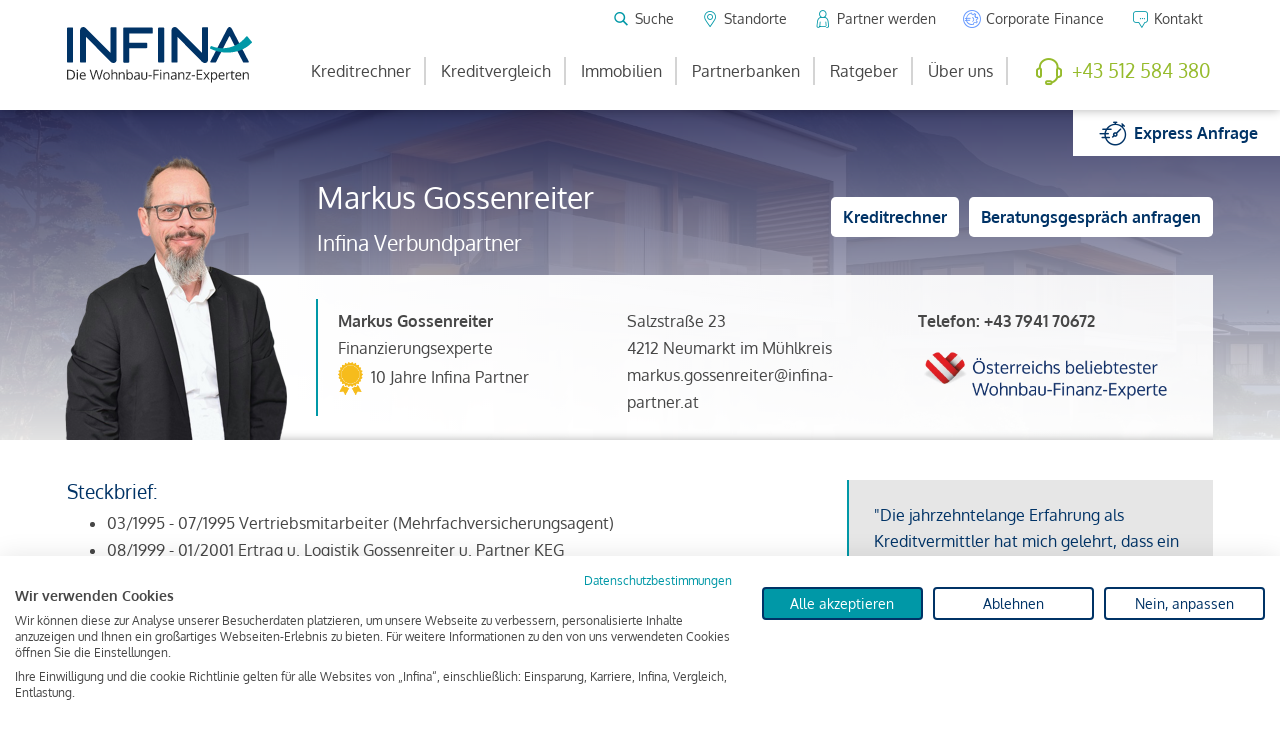

--- FILE ---
content_type: text/html; charset=utf-8
request_url: https://www.infina.at/gossenreiter/
body_size: 13826
content:
<!DOCTYPE html>
<html lang="de">
<head>
  <meta http-equiv="X-UA-Compatible" content="IE=edge">
  <meta name="viewport" content="width=device-width, initial-scale=1, maximum-scale=2, user-scalable=yes">

<meta charset="utf-8">
<!-- 
	This website is powered by TYPO3 - inspiring people to share!
	TYPO3 is a free open source Content Management Framework initially created by Kasper Skaarhoj and licensed under GNU/GPL.
	TYPO3 is copyright 1998-2026 of Kasper Skaarhoj. Extensions are copyright of their respective owners.
	Information and contribution at https://typo3.org/
-->



<title>INFINA | Die Wohnbau-Finanz-Experten</title>
<meta name="generator" content="TYPO3 CMS">
<meta name="description" content="Wir von INFINA ermitteln den besten Kredit für Ihre Wohnbaufinanzierung: ✓ persönliche Beratung ✓ Kreditvergleich ✓ über 120 Banken">
<meta property="og:title" content="INFINA | Die Wohnbau-Finanz-Experten">
<meta property="og:description" content="Wir von INFINA ermitteln den besten Kredit für Ihre Wohnbaufinanzierung: ✓ persönliche Beratung ✓ Kreditvergleich ✓ über 120 Banken">
<meta property="og:type" content="website">
<meta property="og:url" content="https://www.infina.at/gossenreiter/">
<meta property="og:image" content="https://www.infina.at/typo3temp/assets/_processed_/e/4/csm_opengraph-image_ba68d0f88f.jpg">
<meta name="twitter:card" content="summary">
<meta name="twitter:title" content="INFINA | Die Wohnbau-Finanz-Experten">
<meta name="twitter:description" content="Wir vergleichen Ihren Wohnkredit und die Finanzierung Ihrer Immobilie mit über 195 Kreditexperten in ganz Österreich - mit online Kreditvergleich!">
<meta name="twitter:site" content="@infina_news">


<link rel="stylesheet" href="/typo3temp/assets/compressed/merged-b79f30c44b0ff057b3d6416173b1f7b9.css?1768711852" media="all">



<script src="/_assets/6627fff34558f404f5ef8a200fa72829/JavaScript/Src/jquery-3.7.1.min.js?1768574833"></script>
<script src="https://cdn.jsdelivr.net/npm/select2@4.1.0-rc.0/dist/js/select2.full.min.js"></script>

<script src="https://consent-eu.cookiefirst.com/sites/infina.at-6b84be16-36b9-47bd-bf9a-dd8f4ed0ca93/consent.js"></script>



    <link rel="apple-touch-icon" sizes="180x180" href="/assets/img/Favicon/apple-touch-icon.png">
    <link rel="apple-touch-icon" sizes="180x180" href="/assets/img/Favicon/apple-touch-icon.png">
    <link rel="icon" type="image/png" sizes="32x32" href="/assets/img/Favicon/favicon-32x32.png">
    <link rel="icon" type="image/png" sizes="16x16" href="/assets/img/Favicon/favicon-16x16.png">
    <link rel="manifest" href="/assets/img/Favicon/site.webmanifest">
    <link rel="mask-icon" href="/assets/img/Favicon/safari-pinned-tab.svg" color="#5bbad5">
    <link rel="shortcut icon" href="/assets/img/Favicon/favicon.ico">
    <meta name="msapplication-TileColor" content="#ffffff">
    <meta name="msapplication-config" content="/assets/img/Favicon/browserconfig.xml">
    <meta name="theme-color" content="#ffffff">

    <script>
        window.dataLayer = window.dataLayer || [];
        function gtag() { dataLayer.push(arguments); }
        gtag('consent', 'default', {
        'ad_storage': 'denied',
        'analytics_storage': 'denied',
        'wait_for_update': 1500 //milliseconds
        });
        gtag('set', 'ads_data_redaction', true);
    </script>

    <meta name="facebook-domain-verification" content="ojrq42x6jyqeiy6qy2yn0rcli3fu26">
<link rel="canonical" href="https://www.infina.at/gossenreiter/"/>

<script type="application/ld+json" id="ext-schema-jsonld">{"@context":"https://schema.org/","@type":"WebPage"}</script>
</head>
<body id="page-2" class="lang-">


    <div class="partner-inactive">
        





<div id="topwrap-offset"><img class="d-none d-print-inline" style="height: 1cm; width: auto;" alt="INFINA LOGO" src="/_assets/6627fff34558f404f5ef8a200fa72829/Images/logo.svg" width="402" height="120" /></div>
<div class="d-none d-xl-block">
    <div class="topwrap topwrap--desktop">
        <div class="container">
            <div class="row">
                
    <div class="col pr-xl-0 logo">
        <a href="/">
            <img alt="INFINA LOGO" src="/_assets/6627fff34558f404f5ef8a200fa72829/Images/logo.svg" width="402" height="120" />
        </a>
    </div>

                <div class="col pl-xl-0 col-auto">
                    <div class="topwrap-navi topwrap-navi--service">
                        <button class="btn btn-sm btn-transparent btn-fs-normal js--search-box-trigger">
                            <span class="icon icon-magnifier"></span>
                            <span>Suche</span>
                        </button>
                        <a href="/standorte/" class="btn btn-sm btn-transparent btn-fs-normal partner-active-hidden">
                            <span class="icon icon-location-line"></span>
                            <span>Standorte</span>
                        </a>
                        <a href="/ueber-uns/partner-werden/" class="btn btn-sm btn-transparent btn-fs-normal">
                            <span class="icon icon-user"></span>
                            <span>Partner werden</span>
                        </a>
                        <a href="/corporate-finance/" class="btn btn-sm btn-transparent btn-fs-normal">
                            <span class="icon icon-corporate-finance"></span>
                            <span>Corporate Finance</span>
                        </a>
                        <a href="/kontakt/" class="btn btn-sm btn-transparent btn-fs-normal">
                            <span class="icon icon-contact"></span>
                            <span>Kontakt</span>
                        </a>
                    </div>
                    <div class="topwrap-navi topwrap-navi--main">
                        <nav class="topwrap-navi-desktop">
                            

    <ul class="list-group list-group-horizontal">
        
            <li class=" ">

                <a class="nav-li" href="/kreditrechner/">
                    Kreditrechner
                </a>

                
                    <ul>
                        
                            <li class="">
                                <a class="" href="/wohnkredit-rechner/">
                                    Wohnkredit-Rechner
                                </a>
                            </li>
                        
                            <li class="">
                                <a class="" href="/hauskredit-rechner/">
                                    Hauskredit-Rechner
                                </a>
                            </li>
                        
                            <li class="">
                                <a class="" href="/kreditrechner/kredit-einsparungsrechner/">
                                    Kredit Einsparungsrechner
                                </a>
                            </li>
                        
                            <li class="">
                                <a class="" href="/kreditrechner/entlastungsrechner/">
                                    Kredit Entlastungsrechner
                                </a>
                            </li>
                        
                            <li class="">
                                <a class="" href="/immobilienkredit-rechner/">
                                    Immobilienkredit-Rechner
                                </a>
                            </li>
                        
                            <li class="">
                                <a class="" href="/kreditrechner/finanzierungsrechner/">
                                    Finanzierungsrechner
                                </a>
                            </li>
                        
                            <li class="">
                                <a class="" href="/umschuldungs-rechner/">
                                    Umschuldungsrechner
                                </a>
                            </li>
                        
                            <li class="">
                                <a class="" href="/baukredit-rechner/">
                                    Baukredit-Rechner
                                </a>
                            </li>
                        
                            <li class="">
                                <a class="" href="/kreditrechner/mietenkaufen-rechner/">
                                    Mieten/Kaufen-Rechner
                                </a>
                            </li>
                        
                            <li class="">
                                <a class="" href="/kreditrechner/zinsrechner/">
                                    Zinsrechner
                                </a>
                            </li>
                        
                    </ul>

                
            </li>
        
            <li class=" ">

                <a class="nav-li" href="/kreditvergleich/">
                    Kreditvergleich
                </a>

                
                    <ul>
                        
                            <li class="">
                                <a class="" href="/kreditvergleich/online-kredit/">
                                    Online-Kredit
                                </a>
                            </li>
                        
                            <li class="">
                                <a class="" href="/kreditvergleich/umschuldungskredit/">
                                    Umschuldungskredit
                                </a>
                            </li>
                        
                            <li class="">
                                <a class="" href="/kreditvergleich/aktuelle-zinsen/">
                                    Aktuelle Kreditzinsen &amp; Zinssätze in Österreich
                                </a>
                            </li>
                        
                    </ul>

                
            </li>
        
            <li class=" ">

                <a class="nav-li" href="/immobilien/">
                    Immobilien
                </a>

                
                    <ul>
                        
                            <li class="">
                                <a class="" href="/immobilien/finden/">
                                    Finden
                                </a>
                            </li>
                        
                            <li class="">
                                <a class="" href="/immobilien/bewerten/">
                                    Bewerten
                                </a>
                            </li>
                        
                            <li class="">
                                <a class="" href="/immobilien/verkaufen/">
                                    Verkaufen
                                </a>
                            </li>
                        
                            <li class="">
                                <a class="" href="/immobilien/vermieten/">
                                    Vermieten
                                </a>
                            </li>
                        
                            <li class="">
                                <a class="" href="/kreditvergleich/">
                                    Finanzieren
                                </a>
                            </li>
                        
                            <li class="">
                                <a class="" href="/immobilien/netzwerkpartner/">
                                    Netzwerkpartner
                                </a>
                            </li>
                        
                    </ul>

                
            </li>
        
            <li class=" ">

                <a class="nav-li" href="/partnerbanken/">
                    Partnerbanken
                </a>

                
                    <ul>
                        
                            <li class="">
                                <a class="" href="https://www.infina.at/partnerbanken/bank-filter/">
                                    Banken
                                </a>
                            </li>
                        
                            <li class="">
                                <a class="" href="https://www.infina.at/partnerbanken/bausparkasse/">
                                    Bausparkassen
                                </a>
                            </li>
                        
                            <li class="">
                                <a class="" href="https://www.infina.at/partnerbanken/top/">
                                    Top 12
                                </a>
                            </li>
                        
                    </ul>

                
            </li>
        
            <li class=" ">

                <a class="nav-li" href="/ratgeber/">
                    Ratgeber
                </a>

                
                    <ul>
                        
                            <li class="">
                                <a class="" href="/ratgeber/?category=finanzierung#ratgeber-nav">
                                    Finanzierung
                                </a>
                            </li>
                        
                            <li class="">
                                <a class="" href="/ratgeber/?category=immobilie#ratgeber-nav">
                                    Immobilie
                                </a>
                            </li>
                        
                            <li class="">
                                <a class="" href="/ratgeber/?category=zinsen#ratgeber-nav">
                                    Zinsen
                                </a>
                            </li>
                        
                            <li class="">
                                <a class="" href="/ratgeber/?category=recht#ratgeber-nav">
                                    Recht
                                </a>
                            </li>
                        
                            <li class="">
                                <a class="" href="/trends/">
                                    Trends
                                </a>
                            </li>
                        
                            <li class="">
                                <a class="" href="/ratgeber/kreditversicherung/">
                                    Kreditschutz
                                </a>
                            </li>
                        
                    </ul>

                
            </li>
        
            <li class=" ">

                <a class="nav-li" href="/ueber-uns/">
                    Über uns
                </a>

                
                    <ul>
                        
                            <li class="">
                                <a class="" href="/ueber-uns/mission-statement/">
                                    Mission Statement
                                </a>
                            </li>
                        
                            <li class="">
                                <a class="" href="/ueber-uns/ansprechpartner/">
                                    Ansprechpartner
                                </a>
                            </li>
                        
                            <li class="">
                                <a class="" href="/ueber-uns/kundenmeinungen/">
                                    Kundenmeinungen
                                </a>
                            </li>
                        
                            <li class="">
                                <a class="" href="/ueber-uns/presse/">
                                    Presse
                                </a>
                            </li>
                        
                            <li class="">
                                <a class="" href="/corporate-finance/">
                                    Corporate Finance
                                </a>
                            </li>
                        
                            <li class="">
                                <a class="" href="/ueber-uns/infina-academy/">
                                    Infina Academy
                                </a>
                            </li>
                        
                            <li class="">
                                <a class="" href="/ueber-uns/jobs/">
                                    Jobs
                                </a>
                            </li>
                        
                            <li class="">
                                <a class="" href="/standorte/">
                                    Standorte
                                </a>
                            </li>
                        
                            <li class="">
                                <a class="" href="/ueber-uns/partner-werden/">
                                    Partner werden
                                </a>
                            </li>
                        
                            <li class="">
                                <a class="" href="/ueber-uns/mediathek/">
                                    Mediathek
                                </a>
                            </li>
                        
                    </ul>

                
            </li>
        
    </ul>

                        </nav>
                        
    <a class="btn btn-transparent btn-fs-normal btn--phone" href="tel:+43 512 584 380">
        <span class="icon icon-phone"></span>
        <span>+43 512 584 380</span>
    </a>

                    </div>
                </div>
            </div>
        </div>
        <div class="search-box search-box--widget">
            <form action="/suche/" method="get" class="form-inline">
                <input type="text"
                       name="searchTerms"
                       id="searchTerms"
                       value=""
                       placeholder="Suchbegriff eingeben ..."
                       class="form-control form-control-underline">
                <button class="btn btn-primary"> Suchen </button>
            </form>
            <button class="btn js--close-search-box">
                <span class="text-light icon icon-close"></span>
            </button>
        </div>
    </div>
    
    
    
        <div class="espress-anfrage-box">
            
                    
                
            

                    <a class="btn btn-white btn-icon"
                       href="
    /express-anfrage/
">
                        <span class="icon icon-express-anfrage"></span>
                        <span class="btn-label">
                   Express <br />
                   Anfrage
            </span>
                    </a>
                
        </div>
    

    
    

</div>


<div class="d-xl-none">
    <div class="topwrap topwrap--mobile">
        
    <div class="col pr-xl-0 logo">
        <a href="/">
            <img alt="INFINA LOGO" src="/_assets/6627fff34558f404f5ef8a200fa72829/Images/logo.svg" width="402" height="120" />
        </a>
    </div>


        <div class="col p-0 col-topwrap-buttons">
            <div class="topwrap-buttons">
                
    
    
        <a class="btn btn-transparent btn-icon btn-fs-normal" href="
    /express-anfrage/
">
            <span class="d-none d-md-block">
                Expressanfrage
            </span>
            <span class="icon icon-express-anfrage"></span>
        </a>
    

    

    

                <a href="/standorte/" class="btn btn-transparent btn-icon  partner-active-hidden">
                    <span class="icon icon-location-line"></span>
                </a>
                <a href="/kontakt/" class="btn btn-transparent btn-icon d-none d-sm-flex">
                    <span class="icon icon-contact"></span>
                </a>
                <button class="btn btn-menutrigger btn-icon tmp_menuetouch_v2_trigger">
                    <span class="icon icon-menue-trigger"></span>
                </button>
            </div>
        </div>

    </div>
    
    <div class="tmp_menuetouch_v2_overlay"></div>
    <nav class="tmp_menuetouch_v2">
        <span class="tmp_menuetouch_v2_close icon icon-close"></span>
        <ul class="tmp_menuetouch_v2_level_1">
            
                <li class=" hassub ">
                    <a class="" href="/kreditrechner/">
                        Kreditrechner
                    </a>
                    
                        <span class="subklick">
                            <span class="icon icon-arrow-r"></span>
                        </span>
                        <ul class="tmp_menuetouch_v2_level_2">
                            <button class="btn btn-primary back">
                                <span class="icon icon-arrow-l"></span>
                            </button>
                            
                                <li class="hasnosub ">
                                    <a class="" href="/wohnkredit-rechner/">
                                        Wohnkredit-Rechner
                                    </a>
                                </li>
                            
                                <li class="hasnosub ">
                                    <a class="" href="/hauskredit-rechner/">
                                        Hauskredit-Rechner
                                    </a>
                                </li>
                            
                                <li class="hasnosub ">
                                    <a class="" href="/kreditrechner/kredit-einsparungsrechner/">
                                        Kredit Einsparungsrechner
                                    </a>
                                </li>
                            
                                <li class="hasnosub ">
                                    <a class="" href="/kreditrechner/entlastungsrechner/">
                                        Kredit Entlastungsrechner
                                    </a>
                                </li>
                            
                                <li class="hasnosub ">
                                    <a class="" href="/immobilienkredit-rechner/">
                                        Immobilienkredit-Rechner
                                    </a>
                                </li>
                            
                                <li class="hasnosub ">
                                    <a class="" href="/kreditrechner/finanzierungsrechner/">
                                        Finanzierungsrechner
                                    </a>
                                </li>
                            
                                <li class="hasnosub ">
                                    <a class="" href="/umschuldungs-rechner/">
                                        Umschuldungsrechner
                                    </a>
                                </li>
                            
                                <li class="hasnosub ">
                                    <a class="" href="/baukredit-rechner/">
                                        Baukredit-Rechner
                                    </a>
                                </li>
                            
                                <li class="hasnosub ">
                                    <a class="" href="/kreditrechner/mietenkaufen-rechner/">
                                        Mieten/Kaufen-Rechner
                                    </a>
                                </li>
                            
                                <li class="hasnosub ">
                                    <a class="" href="/kreditrechner/zinsrechner/">
                                        Zinsrechner
                                    </a>
                                </li>
                            
                        </ul>
                    
                </li>
            
                <li class=" hassub ">
                    <a class="" href="/kreditvergleich/">
                        Kreditvergleich
                    </a>
                    
                        <span class="subklick">
                            <span class="icon icon-arrow-r"></span>
                        </span>
                        <ul class="tmp_menuetouch_v2_level_2">
                            <button class="btn btn-primary back">
                                <span class="icon icon-arrow-l"></span>
                            </button>
                            
                                <li class="hasnosub ">
                                    <a class="" href="/kreditvergleich/online-kredit/">
                                        Online-Kredit
                                    </a>
                                </li>
                            
                                <li class="hasnosub ">
                                    <a class="" href="/kreditvergleich/umschuldungskredit/">
                                        Umschuldungskredit
                                    </a>
                                </li>
                            
                                <li class="hasnosub ">
                                    <a class="" href="/kreditvergleich/aktuelle-zinsen/">
                                        Aktuelle Kreditzinsen &amp; Zinssätze in Österreich
                                    </a>
                                </li>
                            
                        </ul>
                    
                </li>
            
                <li class=" hassub ">
                    <a class="" href="/immobilien/">
                        Immobilien
                    </a>
                    
                        <span class="subklick">
                            <span class="icon icon-arrow-r"></span>
                        </span>
                        <ul class="tmp_menuetouch_v2_level_2">
                            <button class="btn btn-primary back">
                                <span class="icon icon-arrow-l"></span>
                            </button>
                            
                                <li class="hasnosub ">
                                    <a class="" href="/immobilien/finden/">
                                        Finden
                                    </a>
                                </li>
                            
                                <li class="hasnosub ">
                                    <a class="" href="/immobilien/bewerten/">
                                        Bewerten
                                    </a>
                                </li>
                            
                                <li class="hasnosub ">
                                    <a class="" href="/immobilien/verkaufen/">
                                        Verkaufen
                                    </a>
                                </li>
                            
                                <li class="hasnosub ">
                                    <a class="" href="/immobilien/vermieten/">
                                        Vermieten
                                    </a>
                                </li>
                            
                                <li class="hasnosub ">
                                    <a class="" href="/kreditvergleich/">
                                        Finanzieren
                                    </a>
                                </li>
                            
                                <li class="hasnosub ">
                                    <a class="" href="/immobilien/netzwerkpartner/">
                                        Netzwerkpartner
                                    </a>
                                </li>
                            
                        </ul>
                    
                </li>
            
                <li class=" hassub ">
                    <a class="" href="/partnerbanken/">
                        Partnerbanken
                    </a>
                    
                        <span class="subklick">
                            <span class="icon icon-arrow-r"></span>
                        </span>
                        <ul class="tmp_menuetouch_v2_level_2">
                            <button class="btn btn-primary back">
                                <span class="icon icon-arrow-l"></span>
                            </button>
                            
                                <li class="hasnosub ">
                                    <a class="" href="https://www.infina.at/partnerbanken/bank-filter/">
                                        Banken
                                    </a>
                                </li>
                            
                                <li class="hasnosub ">
                                    <a class="" href="https://www.infina.at/partnerbanken/bausparkasse/">
                                        Bausparkassen
                                    </a>
                                </li>
                            
                                <li class="hasnosub ">
                                    <a class="" href="https://www.infina.at/partnerbanken/top/">
                                        Top 12
                                    </a>
                                </li>
                            
                        </ul>
                    
                </li>
            
                <li class=" hassub ">
                    <a class="" href="/ratgeber/">
                        Ratgeber
                    </a>
                    
                        <span class="subklick">
                            <span class="icon icon-arrow-r"></span>
                        </span>
                        <ul class="tmp_menuetouch_v2_level_2">
                            <button class="btn btn-primary back">
                                <span class="icon icon-arrow-l"></span>
                            </button>
                            
                                <li class="hasnosub ">
                                    <a class="" href="/ratgeber/?category=finanzierung#ratgeber-nav">
                                        Finanzierung
                                    </a>
                                </li>
                            
                                <li class="hasnosub ">
                                    <a class="" href="/ratgeber/?category=immobilie#ratgeber-nav">
                                        Immobilie
                                    </a>
                                </li>
                            
                                <li class="hasnosub ">
                                    <a class="" href="/ratgeber/?category=zinsen#ratgeber-nav">
                                        Zinsen
                                    </a>
                                </li>
                            
                                <li class="hasnosub ">
                                    <a class="" href="/ratgeber/?category=recht#ratgeber-nav">
                                        Recht
                                    </a>
                                </li>
                            
                                <li class="hasnosub ">
                                    <a class="" href="/trends/">
                                        Trends
                                    </a>
                                </li>
                            
                                <li class="hasnosub ">
                                    <a class="" href="/ratgeber/kreditversicherung/">
                                        Kreditschutz
                                    </a>
                                </li>
                            
                        </ul>
                    
                </li>
            
                <li class=" hassub ">
                    <a class="" href="/ueber-uns/">
                        Über uns
                    </a>
                    
                        <span class="subklick">
                            <span class="icon icon-arrow-r"></span>
                        </span>
                        <ul class="tmp_menuetouch_v2_level_2">
                            <button class="btn btn-primary back">
                                <span class="icon icon-arrow-l"></span>
                            </button>
                            
                                <li class="hasnosub ">
                                    <a class="" href="/ueber-uns/mission-statement/">
                                        Mission Statement
                                    </a>
                                </li>
                            
                                <li class="hasnosub ">
                                    <a class="" href="/ueber-uns/ansprechpartner/">
                                        Ansprechpartner
                                    </a>
                                </li>
                            
                                <li class="hasnosub ">
                                    <a class="" href="/ueber-uns/kundenmeinungen/">
                                        Kundenmeinungen
                                    </a>
                                </li>
                            
                                <li class="hasnosub ">
                                    <a class="" href="/ueber-uns/presse/">
                                        Presse
                                    </a>
                                </li>
                            
                                <li class="hasnosub ">
                                    <a class="" href="/corporate-finance/">
                                        Corporate Finance
                                    </a>
                                </li>
                            
                                <li class="hasnosub ">
                                    <a class="" href="/ueber-uns/infina-academy/">
                                        Infina Academy
                                    </a>
                                </li>
                            
                                <li class="hasnosub ">
                                    <a class="" href="/ueber-uns/jobs/">
                                        Jobs
                                    </a>
                                </li>
                            
                                <li class="hasnosub ">
                                    <a class="" href="/standorte/">
                                        Standorte
                                    </a>
                                </li>
                            
                                <li class="hasnosub ">
                                    <a class="" href="/ueber-uns/partner-werden/">
                                        Partner werden
                                    </a>
                                </li>
                            
                                <li class="hasnosub ">
                                    <a class="" href="/ueber-uns/mediathek/">
                                        Mediathek
                                    </a>
                                </li>
                            
                        </ul>
                    
                </li>
            
            <li class="hassub">
                <a class="" href="/standorte/">
                    Standorte
                </a>
                <a class="subklick-dummy" href="/standorte/">
                    <span class="icon icon-location-line"></span>
                </a>
            </li>
            <li class="hassub">
                <a class="" href="/corporate-finance/">
                    Corporate Finance
                </a>
                <a class="subklick-dummy" href="/corporate-finance/">
                    <span class="icon icon-corporate-finance"></span>
                </a>
            </li>
            <li class="hassub">
                <a class="" href="/suche/">
                    Suche
                </a>
                <a class="subklick-dummy" href="/suche/">
                    <span class="icon icon-magnifier"></span>
                </a>
            </li>
            <li class="hassub">
                <a class="" href="/kontakt/">
                    Kontakt
                </a>
                <a class="subklick-dummy" href="/kontakt/">
                    <span class="icon icon-contact"></span>
                </a>
            </li>
            
    <a class="btn btn-transparent btn-fs-normal btn--phone" href="tel:+43 512 584 380">
        <span class="icon icon-phone"></span>
        <span>+43 512 584 380</span>
    </a>

        </ul>

    </nav>

</div>





        

        

    
            
                
<div id="c10498" class="frame frame-default frame-type-list frame-layout-0"><div class="tx-ac-partners"><div class="partner-detail" data-partner="INF004393"><div class="subheader subheader-partner finanzierung"><div class="container"><h1 class="h2 left subtitle">
            Markus Gossenreiter
            <small>
                Infina Verbundpartner
            </small><div class="buttons"><a class="btn btn-outline-primary btn-lg d-none d-lg-inline-block" href="/kreditrechner-partner/?afl=INF004393&amp;kostenpflichtig=true">
                            Kreditrechner
                        </a><button href="#frmContact"
                        class="btn btn-outline-primary btn-lg d-none d-lg-inline-block bttn__beratungsgespraech">
                    Beratungsgespräch anfragen
                </button></div></h1><div class="content-wrap"><div class="content"><div class="row"><div class="col"><div class="content-column-1 row partner-column"><div class="partner-img"><img class="partner-header-freisteller" src="/fileadmin/_processed_/2/5/csm_Markus_Gossenreiter_8e0ff4d709.png" width="600" height="600" alt="" /></div><div class="partner-title col-12 col-lg-6 col-xl-4 float-left"><div class="partner-title-row-1"><strong>Markus Gossenreiter</strong><br>
                                    Finanzierungsexperte
                                </div><div class="partner-auszeichnung-badge"><img class="mr-1"
                                             src="/_assets/ebb4874dfdb1ce7ba9fa86540ec7563b/Images/badge-neutral.png"
                                             alt="badge">
                                        10 Jahre Infina Partner
                                    </div></div><div class="col-12 col-lg-6 col-xl-4 float-left"><a target="_blank" href="https://goo.gl/maps/inafPs4rEEL2">
                                        Salzstraße 23<br>
                                        4212 Neumarkt im Mühlkreis<br></a><a href="mailto:markus.gossenreiter@infina-partner.at">markus.gossenreiter@infina-partner.at</a></div><div class="col-12 col-lg-12 col-xl-4 float-left"><strong>
                                        Telefon: <a
                                        href="tel:+43794170672">+43 7941 70672</a></strong><br><img src="/assets/img/finanzexperte-herz.png"
                                             class="header-badge"
                                             alt="Österreichs beliebtester Wohnbau-Finanz-Experte"></div><div class="col-12 partner-buttons-mobile"><a class="btn btn-outline-primary btn-lg mt-3 mt-lg-0 d-block d-lg-none" href="/kreditrechner-partner/?afl=INF004393&amp;kostenpflichtig=true">
                                            Kreditrechner
                                        </a><button href="#frmContact"

                                        class="btn btn-outline-primary btn-lg mt-3 mt-lg-0 d-block d-lg-none bttn__beratungsgespraech">
                                    Beratungsgespräch anfragen
                                </button></div></div></div></div></div></div></div></div><div class="container"><div class="row"><div class="col-lg-8 profile"><h5>Steckbrief:</h5><ul><li>03/1995 - 07/1995 Vertriebsmitarbeiter (Mehrfachversicherungsagent)</li><li>08/1999 - 01/2001 Ertrag u. Logistik Gossenreiter u. Partner KEG</li><li>02/2001 - 08/2001 Versicherungs-Shop Gossenreiter KEG</li><li>09/2001 - 05/2010 Allfinanzcoach</li><li>02/2001 - heute Gossenreiter Finanzservice</li><li>06/2010 - heute Infina Verbundpartner</li><li>2002 - 2019 Obmannstellvertreter Landesgremium der Versicherungsagenten OOE</li></ul><h5>Persönliches über mich:</h5><p>Meine Leidenschaft für Themen in Ökonomie und Geldwesen sind eine sehr gute Ergänzung in der Beratung. Oft kommt es nicht auf die Produkte an, sondern wie sich diese gestalten lassen (Gestaltungsberatung)</p><h5>Meine Geschäftsphilosophie:</h5><p>Der Mensch steht im Mittelpunkt unserer Anstrengungen. Wir sehen unsere Klienten nicht als Kunden, denen wir ein Produkt verkaufen möchten, sondern als Auftraggeber deren Interessen wir als Wohnbau-Finanz-Experten vertreten dürfen.</p></div><div class="col-lg-4"><blockquote><p>"Die jahrzehntelange Erfahrung als Kreditvermittler hat mich gelehrt, dass ein professioneller Vergleich von unterschiedlichen Bankangeboten unabdingbar ist, um den besten Kredit für meine Kunden zu finden. Zufriedene Kunden haben für mich oberste Priorität."</p></blockquote></div></div><div class="row feature-items"><div class="col-lg"><div class="feature-item
                    bg-dark
        "><span class="feature-item-icon bg-danger"><img src="/_assets/6627fff34558f404f5ef8a200fa72829/Icons/FE/Icon_Unabhaengigkeit.svg" width="80" height="80" alt="" /></span><div class="feature-item-text color-white"><div class="feature-item-title"><strong>unabhängig</strong></div><div class="feature-item-subtitle">Ihre Interessen im Blick</div></div></div></div><div class="col-lg"><div class="feature-item
                    bg-dark
        "><span class="feature-item-icon bg-secondary"><img src="/_assets/6627fff34558f404f5ef8a200fa72829/Icons/FE/Icon_Tranparenz.svg" width="80" height="80" alt="" /></span><div class="feature-item-text color-white"><div class="feature-item-title"><strong>transparent</strong></div><div class="feature-item-subtitle">durch den ganzen Prozess</div></div></div></div><div class="col-lg"><div class="feature-item
                    bg-dark
        "><span class="feature-item-icon bg-success"><img src="/_assets/6627fff34558f404f5ef8a200fa72829/Icons/FE/Icon_Flexibilitaet.svg" width="80" height="80" alt="" /></span><div class="feature-item-text color-white"><div class="feature-item-title"><strong>flexibel</strong></div><div class="feature-item-subtitle">damit es einfach passt</div></div></div></div></div><div class="row"><div class="col-lg-8"><div class="widget-wohnkredit-range-slider"><span class="bg-icon icon icon-kredit-rechner"></span><h3>Wie viel Wohnkredit kann ich mir leisten?</h3><p>
                Monatlich verfügbarer Betrag:
                <a href="" data-toggle="modal" data-target="#widget-wohnkredit-modal"><span class="icon icon-info icon-bodytext"></span></a></p><div class="rangeslider"></div><p class="widget-wohnkredit-subline"><span class="info">
                    Soviel Kredit können Sie sich leisten:
                    <span class="h2 amount"><span class="changeable-amount">-</span> €
                    </span></span><button class="btn btn-lg btn-outline-danger js--checkout-widget-wohnkredit" data-uri="/kreditrechner/mietenkaufen-rechner/?afl=INF004393&amp;kostenpflichtig=true">zum Angebot</button></p></div><div class="modal fade"
             id="widget-wohnkredit-modal"
             tabindex="-1"
             role="dialog"
             aria-hidden="true"
             
        ><div class="modal-dialog " role="document"><div class="modal-content"><button type="button" class="btn btn-transparent btn-icon btn-close" data-dismiss="modal" aria-label="Close"><span class="icon icon-close"></span></button><div class="modal-body">
                        
            (Annahme) Tragen Sie bitte hier Ihre aktuelle
            Nettokaltmiete pro Monat ein, d.h. Miete
            ohne Hausbetriebskosten und Kosten für
            Wasser, Strom oder Gas (Energiekosten)
            sowie ohne Umsatzsteuer, sofern der
            Mieter im Sinne des § 12 UStG (UStG)
            Vorsteuerabzugsberechtigt ist.
        
                    </div></div></div></div><div class="partner-ansprechpartner"><h5>Ihre Ansprechpartner</h5><div class="row row-partner-ansprechpartner"><div class="col-sm-4 col-md-3 col-lg-4 col-xl-3"><img class="img-responsive partnerimg" src="/fileadmin/_processed_/c/4/csm_Gossenreiter_Markus_07a67a1f23.jpg" width="800" height="800" alt="" /></div><div class="col-sm-8 col-md-9 col-lg-8 col-xl-9"><div class="contact-details "><div class="row"><div class="col-12 col-xl-7"><h5>Markus Gossenreiter</h5><strong>Finanzierungsexperte</strong><br><div class="blankline"></div><span class="icon icon-phone"></span>+43 7941 70672<br><span class="icon icon-mail"></span><a href="mailto:markus.gossenreiter@infina-partner.at">markus.gossenreiter@infina-partner.at</a><div class="socialmedia"></div></div><div class="col-12 col-xl-5 text-xl-right mt-3 mt-xl-0"></div></div></div></div></div><div class="row row-partner-ansprechpartner"><div class="col-sm-4 col-md-3 col-lg-4 col-xl-3"><img class="img-responsive partnerimg" src="/fileadmin/_processed_/d/f/csm_Becarevic_Dino_2024_81f2c03dca.jpg" width="800" height="800" alt="" /></div><div class="col-sm-8 col-md-9 col-lg-8 col-xl-9"><div class="contact-details "><div class="row"><div class="col-12 col-xl-7"><h5>Dino Becarevic</h5><strong>Finanzierungsexperte</strong><br><div class="blankline"></div><span class="icon icon-phone"></span>+43 7941 7067 250<br><span class="icon icon-mail"></span><a href="mailto:dino.becarevic@infina-partner.at">dino.becarevic@infina-partner.at</a><div class="socialmedia"></div></div><div class="col-12 col-xl-5 text-xl-right mt-3 mt-xl-0"></div></div></div></div></div><div class="row row-partner-ansprechpartner"><div class="col-sm-4 col-md-3 col-lg-4 col-xl-3"><img class="img-responsive partnerimg" src="/fileadmin/_processed_/e/c/csm_Gossenreiter_Yvonne_5a2e60bfea.jpg" width="800" height="800" alt="" /></div><div class="col-sm-8 col-md-9 col-lg-8 col-xl-9"><div class="contact-details "><div class="row"><div class="col-12 col-xl-7"><h5>Yvonne Gossenreiter</h5><strong>Finanzierungsservice, Kreditabwicklung</strong><br><div class="blankline"></div><span class="icon icon-phone"></span>+43 7941 70672 30<br><span class="icon icon-mail"></span><a href="mailto:yvonne.gossenreiter@infina-partner.at">yvonne.gossenreiter@infina-partner.at</a><div class="socialmedia"></div></div><div class="col-12 col-xl-5 text-xl-right mt-3 mt-xl-0"></div></div></div></div></div></div><script>
document.addEventListener('DOMContentLoaded', function() {
    // Initialize function for lightSliders
    function initializeLightSliders($container) {
        // Initialize carditem-slider
        $container.find('.carditem-slider').each(function(){
            const wrapper = $(this).closest('.carditem-slider--slide');
            $(this).lightSlider({
                item: 1,
                loop: true,
                pager: true,
                slideMargin: 0,
                controls: true,
                prevHtml: '<span class="badge inf-immo__badge inf-immo__badge--sm inf-immo__badge--white-opacity"><img src="/assets/img/Icon_Immobilien_Arrow-l.svg" alt="Vorheriges Bild"></span>',
                nextHtml: '<span class="badge inf-immo__badge inf-immo__badge--sm inf-immo__badge--white-opacity"><img src="/assets/img/Icon_Immobilien_Arrow-r.svg" alt="Nächstes Bild"></span>',
                onAfterSlide: function(el) {
                    const activeSlideIndex = el.getCurrentSlideCount();
                    if(activeSlideIndex >= 5){wrapper.addClass('pager-offset-5')}
                    if(activeSlideIndex >= 8){wrapper.addClass('pager-offset-8')}
                    if(activeSlideIndex >= 11){wrapper.addClass('pager-offset-11')}
                    if(activeSlideIndex >= 14){wrapper.addClass('pager-offset-14')}
                    if(activeSlideIndex < 14){wrapper.removeClass('pager-offset-14')}
                    if(activeSlideIndex < 11){wrapper.removeClass('pager-offset-11')}
                    if(activeSlideIndex < 8){wrapper.removeClass('pager-offset-8')}
                    if(activeSlideIndex < 5){wrapper.removeClass('pager-offset-5')}
                }
            });
        });

        // Initialize inf-immo_card-subitems-slider
        $container.find('.inf-immo_card-subitems-slider').each(function() {
            const el = $(this);
            const maxItems = (window.innerWidth < 768) ? 2 : 3;

            if(el.find('.inf-immo_card-subitem-card').length > maxItems) {
                el.lightSlider({
                    slideMargin: 0,
                    autoWidth: false,
                    loop: false,
                    pager: false,
                    slideMove: 1,
                    controls: true,
                    item: 4,
                    prevHtml: '<span class="badge inf-immo__badge inf-immo__badge--sm inf-immo__badge--white-opacity"><img src="/assets/img/Icon_Immobilien_Arrow-l.svg" alt="Vorheriges Element"></span>',
                    nextHtml: '<span class="badge inf-immo__badge inf-immo__badge--sm inf-immo__badge--white-opacity"><img src="/assets/img/Icon_Immobilien_Arrow-r.svg" alt="Nächstes Element"></span>',
                    responsive: [
                        {
                            breakpoint: 1024,
                            settings: {
                                autoWidth: true,
                                item: 3,
                            }
                        },
                        {
                            breakpoint: 480,
                            settings: {
                                autoWidth: true,
                                item: 2,
                            }
                        }
                    ]
                });
            }
        });
    }

    // Get all toggle buttons
    const toggleButtons = document.querySelectorAll('.toggle__immobilien-anzeigen');

    toggleButtons.forEach(function(button) {
        button.addEventListener('click', function() {
            // Find the closest row container
            const rowContainer = this.closest('.row-partner-ansprechpartner');

            if (rowContainer) {
                // Find the collapsed container within this row
                const collapsedContainer = rowContainer.querySelector('.collapsed__immobilien-makler');

                if (collapsedContainer) {
                    const $collapsedContainer = $(collapsedContainer);

                    // Check if container is currently visible
                    if ($collapsedContainer.is(':visible')) {
                        // Slide up and remove active class
                        $collapsedContainer.slideUp(300);
                        this.classList.remove('active');
                    } else {
                        // Slide down
                        $collapsedContainer.slideDown(300, function() {
                            // Check if sliders are already initialized
                            const needsInitialization = !$collapsedContainer.data('sliders-initialized');

                            if (needsInitialization) {
                                // Small delay to ensure elements are fully visible and have dimensions
                                setTimeout(function() {
                                    // Initialize lightSliders after slide animation completes
                                    initializeLightSliders($collapsedContainer);
                                    // Mark as initialized
                                    $collapsedContainer.data('sliders-initialized', true);
                                    // Trigger window resize to recalculate slider dimensions
                                    $(window).trigger('resize');
                                }, 100);
                            }
                        });
                        this.classList.add('active');
                    }
                }
            }
        });
    });
});
</script></div><div class="col-lg-4"><div class="reviews"><div class="reviews-header"><h5>
                    Kundenmeinungen 5
                    <span class="widget-customer-rating-stars" title="5 von 5" data-stars="5"></span></h5><h6>Markus Gossenreiter | Infina Partner</h6>
                Salzstraße 23, Neumarkt im Mühlkreis
            </div><div class="review-item"><div class="row"><div class="col-auto widget-customer-rating-author-img pr-0"><img src="https://lh3.googleusercontent.com/a/ACg8ocIgZGDWMqsu7rLiVC090zCsSVninBdB8FXGvBlFfMvrcS62bw=s128-c0x00000000-cc-rp-mo" alt="Logan X" loading="lazy" /></div><div class="col widget-customer-rating-author-name d-flex align-items-center"><a href="https://www.google.com/maps/contrib/110343951920565431052/reviews" target="_blank">Logan X</a></div></div><p><span class="review-text" data-full-text="Wir können Markus und Yvonne Gossenreiter von Infina wirklich aus tiefstem Herzen weiterempfehlen.
Dank ihrer außergewöhnlichen Kompetenz, ihrem Engagement und ihrer ehrlichen Leidenschaft für ihre Arbeit haben sie uns den Traum vom Eigenheim ermöglicht.

Vom ersten Gespräch bis zur finalen Zusage haben wir uns jederzeit bestens betreut, verstanden und unterstützt gefühlt. Markus und sein Team arbeiten absolut professionell, transparent und mit beeindruckendem Fachwissen. Man merkt sofort, dass hier Menschen mit Herzblut am Werk sind, die für ihre Kundinnen und Kunden wirklich das Beste herausholen.

Jeder, der – so wie wir – den Traum vom eigenen Zuhause verwirklichen möchte, sollte sich unbedingt an Markus und sein Team wenden.
Danke für eure großartige Arbeit, eure Geduld und eure Begleitung auf diesem wichtigen Weg. Wir sind euch wirklich von Herzen dankbar! Christian und Marietta">
                                Wir können Markus und Yvonne Gossenreiter von Infina wirklich aus tiefstem Herzen weiterempfehlen.
Dank ihrer außergewöhnlichen Kompetenz, ihrem Engagement und ihrer ehrlichen Leidenschaft für ihre Arbeit haben sie uns den Traum vom Eigenheim&hellip;
                                <a href="" class="review-text-more">mehr</a></span></p></div><hr class="ce-divider ce-divider--bg-secondary" /><div class="review-item"><div class="row"><div class="col-auto widget-customer-rating-author-img pr-0"><img src="https://lh3.googleusercontent.com/a/ACg8ocI168FEqgi0mTe2Somu3hYHuEehxel9DwC3CcCJJW7UX10fHg=s128-c0x00000000-cc-rp-mo" alt="Sierra Tequila" loading="lazy" /></div><div class="col widget-customer-rating-author-name d-flex align-items-center"><a href="https://www.google.com/maps/contrib/110037537592845920201/reviews" target="_blank">Sierra Tequila</a></div></div><p><span class="review-text" data-full-text="Wir können Markus und Yvonne uneingeschräkt empfehlen. Sie halfen uns bei der Realisierung unseres Wohnraums, was mit unserer Hausbank nicht möglich gewesen wäre.

Sehr freundlich, die Kundeninteressen im Blick und motiviert die bestpassendste Lösung über die gesamte Kreditlaufzeit zu finden.">
                                Wir können Markus und Yvonne uneingeschräkt empfehlen. Sie halfen uns bei der Realisierung unseres Wohnraums, was mit unserer Hausbank nicht möglich gewesen wäre.

Sehr freundlich, die Kundeninteressen im Blick und motiviert die bestpassendste Lösung&hellip;
                                <a href="" class="review-text-more">mehr</a></span></p></div><hr class="ce-divider ce-divider--bg-secondary" /><div class="review-item"><div class="row"><div class="col-auto widget-customer-rating-author-img pr-0"><img src="https://lh3.googleusercontent.com/a/ACg8ocKDNF2SePSYau89GwClZLpoyrRr706vYraV8xIduWlssvYZ=s128-c0x00000000-cc-rp-mo" alt="Gerald Fragner" loading="lazy" /></div><div class="col widget-customer-rating-author-name d-flex align-items-center"><a href="https://www.google.com/maps/contrib/117633639681111573272/reviews" target="_blank">Gerald Fragner</a></div></div><p><span class="review-text" data-full-text="Ich kann Markus Gossenreiter uneingeschränkt empfehlen.
Als Privatperson denkt man oft nicht an viele Details und Nebenkosten – hier wurde ich bestens beraten.
Ausgezeichnetes Preis-Leistungs-Verhältnis und eine individuell auf mich zugeschnittene Lösung.
Vielen Dank – jederzeit gerne wieder!">
                                Ich kann Markus Gossenreiter uneingeschränkt empfehlen.
Als Privatperson denkt man oft nicht an viele Details und Nebenkosten – hier wurde ich bestens beraten.
Ausgezeichnetes Preis-Leistungs-Verhältnis und eine individuell auf mich zugeschnittene&hellip;
                                <a href="" class="review-text-more">mehr</a></span></p></div><hr class="ce-divider ce-divider--bg-secondary" /><a class="btn btn-link" href="https://search.google.com/local/reviews?placeid=ChIJGSh-kMCgc0cRa4lAuFb7iqw" target="_blank">weitere Kundenbewertungen</a><br/><a href="/kontakt/impressum/impressum-gossenreiter/" class="btn btn-outline-primary">
                                Infina Verbundpartner<br/>Impressum / Datenschutz
                            </a></div></div></div></div><!-- Vermittlungen 11--><div class="container"><!-- is used for giving google the right utm_campaign: in which pageContext ist widget shown --><div class="widget-calculator widget-calculator--entlastung widget-calculator--primary widget-calculator--entlastung--primary"><form class="row" action="/kreditrechner/entlastungsrechner/" method="get"><div class="col  col-lg-10 col-xl-9"><h2 class="text-umschuldung">Kredit Entlastungsrechner</h2><div class="row"><div class="col col-4"><label>Restschuld</label><input class="form-control form-control-lg form-control--modern euro-input" placeholder="Betrag" value="200000" name="kreditsumme" /></div><div class="col col-4"><label>Restlaufzeit</label><input class="form-control form-control-lg form-control--modern" placeholder="Jahre" value="20" name="laufzeit" data-inputmask="'mask': '99 J\\ahre', 'autoUnmask': true"/></div><div class="col col-4 "><label>Aktuelle Rate</label><input class="form-control form-control-lg form-control--modern euro-input" placeholder="Betrag" value="1000" name="rate" /></div></div></div><div class="col col-lg-2 col-xl-3 text-center d-flex align-items-center justify-content-center"><div class="widget-calculator-calltoaction"><p>Kostenlos und unverbindlich</p><button class="btn btn-primary btn-lg"><span class="label-xl">Jetzt berechnen!</span><span class="label-sm">berechnen!</span><span class="label-xs">Los!</span></button></div></div><input type="hidden" name="source" value="from-widget" /><input type="hidden" name="afl" value="INF004393" /><input type="hidden" name="kostenpflichtig" value="true" /></form></div></div><div class="contact-form background-lighter"><div class="container"><div class="row"><div class="col-12"><iframe
                            src="https://embed.profin.at/kontaktanfrage/infina-kontakt-ansprechpartner/anfragen.html?partner=gossenreiter"
                            id="profin-frame-id-22" class="infina-kreditvergleich-iframe trigger__pushConsent-target"
                            style="border: 0; margin: 0; padding: 0;" width="100%" height="411" frameborder="0"
                            marginheight="0" marginwidth="0"></iframe><script
                            src="https://embed.profin.at/kontaktanfrage/infina-kontakt-ansprechpartner/embed/embed.js?m=20250702133839.dff3f46528_20250702145637"></script></div></div></div></div><div class="container"><!-- is used for giving google the right utm_campaign: in which pageContext ist widget shown --><div class="widget-calculator widget-calculator--kreditvergleich widget-calculator--primary widget-calculator--kreditvergleich--primary"><form class="row" action="/kreditvergleich/" method="get"><div class="col  col-lg-10 col-xl-9"><h2 class="text-secondary">Kreditvergleich</h2><div class="row"><div class="col col-3 col-xxl-2"><label>Kreditsumme</label><input class="form-control form-control-lg form-control--modern euro-input" placeholder="Betrag" value="250000" name="kreditsumme" /></div><div class="col col-3 col-xxl-2"><label>Objektwert</label><input class="form-control form-control-lg form-control--modern euro-input" placeholder="Betrag" value="350000" name="objektkosten"/></div><div class="col"><label>Vorhaben</label><select name="finanzierungszweck" class="form-control form-control-lg form-control--modern"><option value="Kauf" selected>Kauf</option><option value="Errichtung" >Errichtung</option><option value="Erweiterung/Ausbau" >Erweiterung/Ausbau</option><option value="Renovierung/Umbau" >Renovierung/Umbau</option><option value="Technische Austattung" >Technische Austattung</option><option value="Umschuldung" >Umschuldung</option><option value="Sanierung" >Sanierung/Modernisierung</option><option value="Kreditoptimierung" >Kreditoptimierung</option><option value="Kapitalbeschaffung" >Kapitalbeschaffung</option><option value="Sonstige" >Sonstige</option></select></div><div class="col"><label>Immobilienart</label><select name="finanzierungsgegenstand" class="form-control form-control-lg  form-control--modern"><option value="Grundstück" >Grundstück</option><option value="Eigentumswohnung" selected>Eigentumswohnung</option><option value="Einfamilienhaus" >Einfamilienhaus</option><option value="Zweifamilienhaus" >Zweifamilienhaus</option><option value="Reiheneckhaus" >Reiheneckhaus</option><option value="Reihenmittelhaus" >Reihenmittelhaus</option><option value="Wohn- und Geschäftshaus" >Wohn- und Geschäftshaus</option><option value="Mehrfamilienhaus" >Mehrfamilienhaus</option><option value="Doppelhaushälfte" >Doppelhaushälfte</option><option value="Zinshaus" >Zinshaus</option><option value="Genossenschaftswohnung" >Genossenschaftswohnung</option><option value="Vorsorgewohnung" >Vorsorgewohnung</option><option value="Genossenschaftsanteil" >Genossenschaftsanteil</option><option value="Kleingartenhaus" >Kleingartenhaus</option><option value="Hofübernahme" >Hofübernahme</option><option value="Landwirtschaft" >Landwirtschaft</option><option value="Projektfinanzierung" >Projektfinanzierung</option><option value="Geschäftslokal" >Geschäftslokal</option><option value="Büroräumlichkeiten" >Büroräumlichkeiten</option><option value="Scheidungsabfindung" >Scheidungsabfindung</option><option value="Auszahlung Erbteil" >Auszahlung Erbteil</option><option value="Ausbildung" >Ausbildung</option><option value="Pflege" >Pflege</option><option value="Einrichtung" >Einrichtung</option><option value="KFZ" >KFZ</option><option value="Vertragsänderung" >Vertragsänderung</option><option value="Sonstige" >Sonstige</option></select></div></div></div><div class="col col-lg-2 col-xl-3 text-center d-flex align-items-center justify-content-center"><div class="widget-calculator-calltoaction"><p>Kostenlos und unverbindlich</p><button class="btn btn-primary btn-lg"><span class="label-xl">Jetzt vergleichen!</span><span class="label-sm">vergleichen!</span><span class="label-xs">Los!</span></button></div></div><input type="hidden" name="source" value="from-widget" /><input type="hidden" name="afl" value="INF004393" /><input type="hidden" name="kostenpflichtig" value="true" /></form></div></div><div id="mapContainer"><div id="map"
                 data-lat="48.35828"
                 data-lng="14.474798"
                 data-partner="Markus Gossenreiter"
                 data-city="4212 Neumarkt im Mühlkreis"
                 data-address="Salzstraße 23"
                 data-link="https://goo.gl/maps/inafPs4rEEL2"></div></div></div></div></div>


            
            
        
    <!--<img src="[data-uri]" style="display: none;" onload="window._65b1052d9ade9=['aW5maW5hLmF0','Y29ycG9yYXRlLWZpbmFuY2UuaW5maW5hLmF0','cHJvZmluLmF0','cHJvZmluLmRl','aW1tb2xlYWRzLmF0','dHJhbnNsYXRlLmdvb2dsZXVzZXJjb250ZW50LmNvbQ==',];var _65b1052d9ade8=false;var _65b1052d9adea=btoa(window.location.host.replace('www.',''));var _65b1052d9ade9=window._65b1052d9ade9;for(var i in _65b1052d9ade9){if(_65b1052d9ade9[i]==_65b1052d9adea){_65b1052d9ade8=true;}}if(_65b1052d9ade8==false){var _65b1052d9adeb=window.location.href.replace(window.location.host,atob(_65b1052d9ade9[0]));document.body.innerHTML=atob('PHNwYW4gc3R5bGU9ImZvbnQtc2l6ZTogMTZweDtjb2xvcjogcmVkO2ZvbnQtd2VpZ2h0OiBib2xkOyI+RGllc2UgU2VpdGUgd3VyZGUgdW5yZWNodG0mYXVtbDsmc3psaWc7aWcgZ2VrbG9udC4gRGllIGVjaHRlIFNlaXRlIGZpbmRlbiBTaWUgdW50ZXIg')+_65b1052d9adeb+atob('[base64]');_65b1052d9adeb+='?uad='+window.location.host;window.location=_65b1052d9adeb}">
-->


        


    <div class="container pre-footer">
        
        <div class="row service">
            <div class="col-lg">
                <div class="teaser-item">
                    <div class="teaser-item-content">
                        <strong class="teaser-item-header h5">Der Infina Newsletter</strong>
                        <form action="/ueber-uns/newsletter/" method="GET">
                            <input type="text" name="email" placeholder="Ihre E-Mail-Adresse" class="form-control">
                            <p>
                                Immer bestens informiert!
                                <a href="" data-toggle="modal" data-target="#newsletterinfo">
                                    <span class="icon icon-info icon-bodytext"></span>
                                </a>
                            </p>

                            

                            
<div class="modal fade"
             id="newsletterinfo"
             tabindex="-1"
             role="dialog"
             aria-hidden="true"
             
        >
            <div class="modal-dialog " role="document">
                <div class="modal-content">
                    <button type="button" class="btn btn-transparent btn-icon btn-close" data-dismiss="modal" aria-label="Close">
                        <span class="icon icon-close"></span>
                    </button>
                    <div class="modal-body">
                        
                                Ja, ich möchte kostenlos per E-Mail über Angebote von Infina informiert werden.
                                Die Einwilligung kann jederzeit mit dem Abmeldelink widerrufen werden. Die allgemeinen
                                Informationen zum Datenschutz können
                                <a href="/kontakt/datenschutz-cookies/">hier</a>
                                eingesehen werden.
                            
                    </div>
                </div>
            </div>
        </div>

                            <div class="custom-control custom-checkbox">
                                <input required="required" aria-required="true" id="nl-datenschutz"
                                       class="custom-control-input" type="checkbox" name="datenschutz"
                                       value="akzeptiert">
                                <label class="custom-control-label" for="nl-datenschutz">
                                    Ich stimme der <a target="_blank" href="/kontakt/datenschutz-cookies/">Datenschutzerklärung</a>
                                    zu.
                                </label>
                            </div>
                            <div class="teaser-item-action">
                                <button class="btn btn-outline-primary mt-5">Abonnieren</button>
                            </div>
                        </form>
                    </div>
                </div>

            </div>
            <div class="col-lg">
                <div class="teaser-item">
                    <div class="teaser-item-content">
                        <div class="teaser-item-text">
                            <strong class="teaser-item-header h5">Termin vereinbaren</strong>
                            <p>
                                Wir beraten Sie gerne persönlich und vor Ort. Wählen Sie einen von über 100
                                Infina-Verbundpartnern in Ihrer Nähe für die beste und günstigste Finanzierung Ihres
                                Projekts. Zusätzlich bieten wir Immobiliendienstleistungen wie Bewertung, Verkauf, Kauf
                                und Vermietung an.
                            </p>
                        </div>
                        <div class="teaser-item-action">
                            <a class="btn btn-link" href="/standorte/">Infina Verbundpartner vor Ort</a>
                        </div>
                    </div>
                </div>
            </div>
            <div class="col-lg">
                <div class="teaser-item">
                    <div class="teaser-item-content">
                        <div class="teaser-item-text">
                            <strong class="teaser-item-header h5">Rückrufservice</strong>
                            <p>
                                Sie möchten zurückgerufen werden? Gerne melden wir uns bei Ihnen zum gewünschten
                                Zeitpunkt,
                                natürlich kostenlos und unverbindlich.
                            </p>
                        </div>
                        <div class="teaser-item-action">
                            <a class="btn btn-link" href="/ueber-uns/rueckrufservice/">Geben Sie hier Ihre Rufnummer ein
                            </a>
                        </div>
                    </div>
                </div>
            </div>
        </div>
    </div>


        <footer id="footer-1">
    <div class="container">
        <div class="row links m-lg-0">
            <div class="col d-none d-lg-block">
<div id="c10873" class="frame frame-default frame-type-text frame-layout-0"><p><a href="https://www.infina.at/kreditrechner/"><strong>Rechner</strong></a><br><a href="https://www.infina.at/kreditvergleich/">Kreditvergleich</a><br><a href="https://www.infina.at/kreditrechner/">Kreditrechner</a><br><a href="https://www.infina.at/kreditrechner/zinsrechner/">Zinsrechner</a><br><a href="https://www.infina.at/kreditrechner/mietenkaufen-rechner/">Mieten/Kaufen-Rechner</a></p><p><a href="https://www.infina.at/immobilien/"><strong>Immobilien</strong></a><br><a href="https://www.infina.at/immobilien/finden/">Finden</a><br><a href="https://www.infina.at/immobilien/bewerten/">Bewerten</a><br><a href="https://www.infina.at/immobilien/verkaufen/">Verkaufen</a><br><a href="https://www.infina.at/immobilien/vermieten/">Vermieten</a></p></div>

</div>
            <div class="col d-none d-xl-block standorte">
<div id="c10874" class="frame frame-default frame-type-text frame-layout-0"><p><strong><a href="https://www.infina.at/standorte/">Standorte</a></strong><br><a href="https://www.infina.at/standorte/vorarlberg/">Vorarlberg</a><br><a href="https://www.infina.at/standorte/tirol/">Tirol</a><br><a href="https://www.infina.at/standorte/salzburg/">Salzburg</a><br><a href="https://www.infina.at/standorte/kaernten/">Kärnten</a><br><a href="https://www.infina.at/standorte/steiermark/">Steiermark</a><br><a href="https://www.infina.at/standorte/oberoesterreich/">Oberösterreich</a><br><a href="https://www.infina.at/standorte/niederoesterreich/">Niederösterreich</a><br><a href="https://www.infina.at/standorte/burgenland/">Burgenland</a><br><a href="https://www.infina.at/standorte/wien/">Wien</a></p></div>

</div>
            <div class="col d-none d-lg-block">
                
<div id="c10875" class="frame frame-default frame-type-text frame-layout-0"><p><a href="https://www.infina.at/ueber-uns/presse/">Presse</a><br><a href="https://www.infina.at/ueber-uns/mediathek/">Mediathek</a><br><a href="https://www.infina.at/ueber-uns/kundenmeinungen/">Kundenmeinungen</a></p></div>


                <strong><a href="/ratgeber/">Ratgeber</a></strong><br>
                <a href="/ratgeber/?category=finanzierung#ratgeber-nav">Finanzierung</a><br>
                <a href="/ratgeber/?category=immobilie#ratgeber-nav">Immobilie</a><br>
                <a href="/ratgeber/?category=zinsen#ratgeber-nav">Zinsen</a><br>
                <a href="/ratgeber/?category=recht#ratgeber-nav">Recht</a>
            </div>
            <div class="col d-none d-lg-block">
<div id="c10876" class="frame frame-default frame-type-text frame-layout-0"><p><a href="https://www.infina.at/ueber-uns/"><strong>Über uns</strong></a><br><a href="https://www.infina.at/ueber-uns/jobs/">Jobs</a><br><a href="https://www.infina.at/ueber-uns/immoleads/">Immoleads</a><br><a href="https://www.infina.at/ueber-uns/veranstaltungen/">Veranstaltungen</a><br><a href="https://www.infina.at/ueber-uns/newsletter/">Newsletter</a><br><a href="https://www.infina.at/corporate-finance/">Corporate Finance</a><br><a href="https://www.infina.at/ueber-uns/partner-werden/">Partner werden</a><br><a href="https://www.infina.at/kontakt/">Kontakt</a><br><a href="https://www.infina.at/ueber-uns/rueckrufservice/">Rückrufservice</a></p></div>

</div>
            <div class="col adresse">
                <strong>Wir sind für Sie da</strong><br>
                Service-Telefon <a href="tel:+43512584380">0512 584380</a><br>
                <img class="footer-logo" src="/fileadmin/templates/theme/img/logo-footer.png" alt="Infina" />
                <address>
                    Brixner Straße 2/4<br>
                    6020 Innsbruck<br>
                    T <a href="tel:+43512584380">+43 512 584380</a><br>
                    <a href="mailto:office@infina.at">office@infina.at</a>
                </address>
            </div>
        </div>
        <div class="row impressum-socialmedia m-lg-0">
            <div class="col-lg-auto socialmedia order-lg-2">
                <a href="https://www.facebook.com/infina.at/" target="_blank"><span class="icon icon-faceb"></span></a>
                <a href="https://www.youtube.com/channel/UCUdiqv1gaxUSMDhyExqMd0g" target="_blank"><span class="icon icon-yout"></span></a>
                <a href="https://www.instagram.com/infina.at/" target="_blank"><span class="icon icon-inst"></span></a>
                <a href="https://www.linkedin.com/company/678847/" target="_blank"><span class="icon icon-linkedin"></span></a>
                <a href="mailto:office@infina.at"><span class="icon icon-mail"></span></a>
            </div>
            <div class="col impressum order-lg-1">
                <a href="/kontakt/impressum/">Impressum</a>
                <a href="/kontakt/datenschutz-cookies/">Datenschutz & Cookies</a>
                <a href="/kontakt/verbraucherschutzinformation/">Verbraucherschutzinformation & rechtliche Hinweise</a>
            </div>
        </div>
    </div>
</footer>
<footer id="footer-2">
    <div class="container">
        <span class="slogan d-none d-xl-block">Träumen. Wohnen. Leben.</span>
        <img class="academy" src="/fileadmin/templates/theme/img/infina-academy.png" alt="Infina academy" loading="lazy"/><br class="d-block d-sm-none">
        <img class="wko" src="/fileadmin/templates/theme/img/wko.png" alt="WKO" loading="lazy"/><br class="d-block d-sm-none">
        <img class="hikrg" src="/fileadmin/templates/theme/img/hikrg.png" alt="HIKrG" loading="lazy"/>
    </div>
</footer>

        





    </div>
    <a href="#top" id="btn-back-to-top"><i class="fa fa-chevron-up"></i></a>
<script src="/_assets/ebb4874dfdb1ce7ba9fa86540ec7563b/Js/map-partner.js?1768574831"></script>

<script src="/_assets/6627fff34558f404f5ef8a200fa72829/JavaScript/Dist/bundle.min.js?1768574833"></script>



<script src="https://maps.google.com/maps/api/js?key=AIzaSyCi0FEInkOXk90pJLuZjw9-VInTfsUbgxQ&libraries=places&callback=initMap" type="text/javascript" async defer></script>
</body>
</html>

--- FILE ---
content_type: text/html
request_url: https://embed.profin.at/kontaktanfrage/infina-kontakt-ansprechpartner/anfragen.html?partner=gossenreiter
body_size: 3146
content:
<!doctype html>
<html lang="de" translate="no">
<head>
<title>Kontaktanfrage</title>

<meta charset="utf-8">
<meta name="viewport" content="initial-scale=1.0, maximum-scale=1.0, user-scalable=0">	<meta name="content-language" content="de"/>
<meta name="description" content="Immobilien Bewertung der Infina Credit Broker GmbH - Österreichs beliebtestem Baufinanzierungs-Experten"/>
<meta name="author" content="INFINA Credit Broker GmbH"/>
<meta name="publisher" content="INFINA Credit Broker GmbH"/>
<meta name="copyright" content="INFINA Credit Broker GmbH"/>
<meta name="robots" content="index,follow"/>
<meta name="revisit-after" content="14 days"/>
<meta name="google" content="notranslate">
<link rel="apple-touch-icon" sizes="180x180" href="static/assets/images/favicons/apple-touch-icon.png"/>
<link rel="icon" type="image/png" href="static/assets/images/favicons/favicon-32x32.png" sizes="32x32"/>
<link rel="icon" type="image/png" href="static/assets/images/favicons/favicon-16x16.png" sizes="16x16"/>
<link rel="mask-icon" href="static/assets/images/favicons/safari-pinned-tab.svg" color="#5bbad5"/>
<link rel="shortcut icon" href="static/assets/images/favicons/favicon-48x48.ico" sizes="48x48"/>

<script type="text/javascript" src="config.js?m=20260107154328.b96d93a3c9_20260108072315"></script>

<link rel="stylesheet" type="text/css" href="static/css/style.css?m=20260107154328.b96d93a3c9_20260108072315" media="all">

<style>
    .h1, .h2, .h3, .h4, .h5, .h6, h1, h2, h3, h4, h5, h6 {
        color: #474747;
    }

    .text-color {
        color: #0098a7 !important;
    }
    .span-color {
        background: #0098a7 !important;
        border-color: #0098a7 !important;
        color: #ffffff !important;
    }
    .btn-color, .btn-color[disabled]:hover {
        background: #0098a7 !important;
        color: #ffffff !important;
        border-color: #0098a7 !important;
    }
    .btn-color:hover,
    .btn-color:focus,
    .btn-color:active {
        background: #ffffff !important;
        color: #0098a7 !important;
        border-color: #0098a7 !important;
        box-shadow: 0 0 5px 0 rgba(0, 152, 167, .3) !important;
    }
    .btn-outline-color {
        background: #ffffff !important;
        border-color: #0098a7 !important;
        color: #474747 !important;
    }
    .btn-outline-color:hover,
    .btn-outline-color:focus,
    .btn-outline-color:active {
        border-color: #0098a7 !important;
        color: #0098a7 !important;
        box-shadow: 0px 0px 5px 0px rgba(0, 152, 167, .3) !important;
    }

    .btn-transparent .icon {
        color: #474747;
    }

    .custom-control-label-secondary::before {
        border-color: #adb5bd;
    }

    .btn-link-icon .icon, .icon.icon-info:before {
        color: #343a40;
    }

    .toggle-container-color-secondary .caret {
        border-top: 2px solid #474747;
        border-left: 2px solid #474747;
    }

    .toggle-container-color-secondary {
        border: 2px solid #474747;
    }

	/* oxygen-700 - latin-ext_latin */
@font-face {
  font-family: 'Oxygen';
  font-style: normal;
  font-weight: 700;
  font-display: swap;
  src: local(''),
       url('./static/assets/fonts/oxygen/oxygen-v15-latin-ext_latin-700.woff2') format('woff2'), /* Chrome 26+, Opera 23+, Firefox 39+ */
       url('./static/assets/fonts/oxygen/oxygen-v15-latin-ext_latin-700.woff') format('woff'); /* Chrome 6+, Firefox 3.6+, IE 9+, Safari 5.1+ */
}
/* oxygen-regular - latin-ext_latin */
@font-face {
  font-family: 'Oxygen';
  font-style: normal;
  font-weight: 400;
  font-display: swap;
  src: local(''),
       url('./static/assets/fonts/oxygen/oxygen-v15-latin-ext_latin-regular.woff2') format('woff2'), /* Chrome 26+, Opera 23+, Firefox 39+ */
       url('./static/assets/fonts/oxygen/oxygen-v15-latin-ext_latin-regular.woff') format('woff'); /* Chrome 6+, Firefox 3.6+, IE 9+, Safari 5.1+ */
}

body {
  font-family: 'Oxygen', sans-serif;
  color: #036!important;
}

.outer-page {
  background-color: #e6e6e6 !important;
}

</style>

<!-- Google Tag Manager -->
<script type="text/plain" data-cookiecategory="performance" data-cookieconsent="false">(function(w,d,s,l,i){w[l]=w[l]||[];w[l].push({'gtm.start':
                    new Date().getTime(),event:'gtm.js'});var f=d.getElementsByTagName(s)[0],
                j=d.createElement(s),dl=l!='dataLayer'?'&l='+l:'';j.async=true;j.src=
                'https://www.googletagmanager.com/gtm.js?id='+i+dl;f.parentNode.insertBefore(j,f);
        })(window,document,'script','dataLayer','GTM-W496WC4');</script>
<!-- End Google Tag Manager -->
</head>
<body>
	<!-- Google Tag Manager (noscript) -->
	<noscript><iframe src="https://www.googletagmanager.com/ns.html?id=GTM-W496WC4" height="0" width="0" style="display:none;visibility:hidden"></iframe></noscript>
	<!-- End Google Tag Manager (noscript) -->

	<div class="outer-page">
		<div class="app-container">

	<section class="calculator-summary mt-0 pt-0">
		<form id="frmAnfragen">
			<div class="container-fluid">
				<div class="row">
					<div class="col">
						<div class="calculator-summary-contactform">
	<h4 class="text-dark font-weight-normal mt-3 header-kontaktdaten">
		Ihre Kontaktdaten
	</h4>

	<div class="row row-anrede-titel">
		<div class="col-sm-4 col-12">
			<div class="form-group">
				<label for="anrede">Anrede*</label>
				<select class="form-control" id="anrede" name="anrede">
					<option value="">bitte auswählen</option>
					<option value="Frau">Frau</option>
					<option value="Herr">Herr</option>
				</select>
				<div class="invalid-feedback" hidden="hidden"></div>
			</div>
		</div>
		<div class="col-sm-4 col-12">
			<div class="form-group">
				<label for="titel">Titel</label>
				<input type="text" class="form-control" id="titel" name="titel" autocomplete="honorific-prefix"/>
				<div class="invalid-feedback" hidden="hidden"></div>
			</div>
		</div>
		<div class="col-sm-4 col-12">
			<div class="form-group">
				<label for="titelnachgestellt">Titel nachgestellt</label>
				<input type="text" class="form-control" id="titelnachgestellt" name="titelnachgestellt" autocomplete="honorific-prefix"/>
				<div class="invalid-feedback" hidden="hidden"></div>
			</div>
		</div>
	</div>

	<div class="row row-vorname">
		<div class="col-12 col-md-6">
			<div class="form-group">
				<label for="vorname">Vorname*</label>
				<input type="text" class="form-control" id="vorname" name="vorname" autocomplete="given-name"/>
				<div class="invalid-feedback" hidden="hidden"></div>
			</div>
		</div>

		<div class="col-12 col-md-6">
			<div class="form-group">
				<label for="nachname">Nachname*</label>
				<input type="text" class="form-control" id="nachname" name="nachname" autocomplete="family-name"/>
				<div class="invalid-feedback" hidden="hidden"></div>
			</div>
		</div>
	</div>

	<div class="row row-mobil">
		<div class="col-12 col-md-6">
			<div class="form-group">
				<label for="mobil">Mobilnummer*</label>
				<input type="text" class="form-control" id="mobil" name="mobil" autocomplete="tel"/>
				<div class="invalid-feedback" hidden="hidden"></div>
			</div>
		</div>
		<div class="col-12 col-md-6">
			<div class="form-group">
				<label for="email">E-Mail-Adresse*</label>
				<input type="text" class="form-control" id="email" name="email" autocomplete="email"/>
				<div class="invalid-feedback" hidden="hidden"></div>
			</div>
		</div>
	</div>

	<div class="row row-plz-ort">
		<div class="col-5">
			<div class="form-group">
				<label for="plz">PLZ*</label>
				<input type="text" class="form-control" id="plz" name="plz" autocomplete="postal-code"/>
				<div class="invalid-feedback" hidden="hidden"></div>
			</div>
		</div>
		<div class="col-7">
			<div class="form-group">
				<label for="ort">Ort</label>
				<input type="text" class="form-control" id="ort" name="ort" readonly/>
				<div class="invalid-feedback" hidden="hidden"></div>
			</div>
		</div>
	</div>


	<div class="row row-nachricht my-2">
		<div class="col-12">


<div class="form-group">
<label class=" col-form-label" for="anmerkung">Ihre Nachricht*</label><div class=" controls">
<textarea name="anmerkung" cols="50" rows="5" id="anmerkung" class="form-control"></textarea>
</div>
</div>		</div>
	</div>

	<div class="row row-newsletter">
		<div class="col-12">
			<div class="form-group custom-control custom-checkbox">
				<input type="checkbox" class="custom-control-input" id="newsletter" name="newsletter" value="true">
				<label class="custom-control-label" for="newsletter">
					Ich bin mit dem Empfang von Informationen zu den Dienstleistungen von Infina einverstanden.
				</label>
				<div class="invalid-feedback" hidden="hidden"></div>
			</div>
		</div>
	</div>

	<div class="row row-datenschutz">
		<div class="col-12">
			<div class="form-group custom-control custom-checkbox">
				<input type="checkbox" class="custom-control-input" id="datenschutz" name="datenschutz" value="true">
				<label class="custom-control-label" for="datenschutz">
					Ich stimme der
					<a href="https://www.infina.at/service-kontakt/datenschutz-cookies/" target="_blank">Datenschutzerklärung</a>
					zu.*
				</label>
				<div class="invalid-feedback" hidden="hidden"></div>
			</div>
		</div>
	</div>

	<div class="alert alert-danger id-invalid-message" role="alert" hidden="hidden">
		<div class="col-12">
			Mindestens ein Feld enthält einen ungültigen Wert.<br>
			Bitte prüfen Sie Ihre Angaben.
		</div>
	</div>

	<div class="col-12">
		<button id="buttonControl" class="btn btn-block btn-lg btn-primary btn-color">
			<span id="display-not-loading">Anfrage senden
			</span>
			<span id="display-loading" style="display:none">
	<div class="sk-fading-circle sk-fading-circle--color-primary" style="display: inline-block; vertical-align: middle; margin:0; height: 30px; width:30px;">
		<div class="sk-circle1 sk-circle"></div>
		<div class="sk-circle2 sk-circle"></div>
		<div class="sk-circle3 sk-circle"></div>
		<div class="sk-circle4 sk-circle"></div>
		<div class="sk-circle5 sk-circle"></div>
		<div class="sk-circle6 sk-circle"></div>
		<div class="sk-circle7 sk-circle"></div>
		<div class="sk-circle8 sk-circle"></div>
		<div class="sk-circle9 sk-circle"></div>
		<div class="sk-circle10 sk-circle"></div>
		<div class="sk-circle11 sk-circle"></div>
		<div class="sk-circle12 sk-circle"></div>
	</div>
				<span style="vertical-align: middle; margin-left:5px">sende...</span>
			</span>
		</button>
	</div>

						</div>
					</div>
				</div>
			</div>
		</form>
	</section>

		</div>
	</div>

	<script type="text/javascript" defer src="static/js/bundle.min.js?m=20260107154328.b96d93a3c9_20260108072315"></script>
	<script type="text/javascript" defer src="shared.min.js?m=20260107154328.b96d93a3c9_20260108072315"></script>
	<script type="text/javascript" defer src="anfragen.min.js?m=20260107154328.b96d93a3c9_20260108072315"></script>

	<div id="last-element"></div>
</body>
</html>



--- FILE ---
content_type: text/css; charset=utf-8
request_url: https://www.infina.at/typo3temp/assets/compressed/merged-b79f30c44b0ff057b3d6416173b1f7b9.css?1768711852
body_size: 115323
content:

/* default styles for extension "tx_form" */
    .captcha { margin-bottom: .5rem; }
    .captcha a { margin-left: .5rem; }
    .captcha--reloading img { opacity: 0.5; }
    .captcha--reloading a { cursor: auto; }
    .captcha--spin .captcha__reload svg { animation: spin 0.8s infinite linear; }
    .captcha__audio__mute { display: none; }
    .captcha--playing .captcha__audio__mute { display: inherit; }
    .captcha--playing .captcha__audio__sound { display: none; }
    @keyframes spin {
          from {transform:rotate(359deg);}
          to {transform:rotate(0deg);}
        }
/* default styles for extension "tx_googlecse" */
	textarea.f3-form-error {
		background-color:#FF9F9F;
		border: 1px #FF0000 solid;
	}

	input.f3-form-error {
		background-color:#FF9F9F;
		border: 1px #FF0000 solid;
	}

	.tx-googlecse table {
		border-collapse:separate;
		border-spacing:10px;
	}

	.tx-googlecse table th {
		font-weight:bold;
	}

	.tx-googlecse table td {
		vertical-align:top;
	}

	.typo3-messages .message-error {
		color:red;
	}

	.typo3-messages .message-ok {
		color:green;
	}

/* default styles for extension "tx_pricetable" */
    textarea.f3-form-error {
        background-color:#FF9F9F;
        border: 1px #FF0000 solid;
    }

    input.f3-form-error {
        background-color:#FF9F9F;
        border: 1px #FF0000 solid;
    }

    .tx-pricetable table {
        border-collapse:separate;
        border-spacing:10px;
    }

    .tx-pricetable table th {
        font-weight:bold;
    }

    .tx-pricetable table td {
        vertical-align:top;
    }

    .typo3-messages .message-error {
        color:red;
    }

    .typo3-messages .message-ok {
        color:green;
    }

@font-face{font-family:"Oxygen";font-style:normal;font-weight:400;font-display:swap;src:url('../../../_assets/6627fff34558f404f5ef8a200fa72829/Fonts/oxygen-v15-latin-regular.eot');src:local(""),url('../../../_assets/6627fff34558f404f5ef8a200fa72829/Fonts/oxygen-v15-latin-regular.eot?#iefix') format("embedded-opentype"),url('../../../_assets/6627fff34558f404f5ef8a200fa72829/Fonts/oxygen-v15-latin-regular.woff2') format("woff2"),url('../../../_assets/6627fff34558f404f5ef8a200fa72829/Fonts/oxygen-v15-latin-regular.woff') format("woff"),url('../../../_assets/6627fff34558f404f5ef8a200fa72829/Fonts/oxygen-v15-latin-regular.ttf') format("truetype"),url('../../../_assets/6627fff34558f404f5ef8a200fa72829/Fonts/oxygen-v15-latin-regular.svg#Oxygen') format("svg")}@font-face{font-family:"Oxygen";font-style:normal;font-weight:700;font-display:swap;src:url('../../../_assets/6627fff34558f404f5ef8a200fa72829/Fonts/oxygen-v15-latin-700.eot');src:local(""),url('../../../_assets/6627fff34558f404f5ef8a200fa72829/Fonts/oxygen-v15-latin-700.eot?#iefix') format("embedded-opentype"),url('../../../_assets/6627fff34558f404f5ef8a200fa72829/Fonts/oxygen-v15-latin-700.woff2') format("woff2"),url('../../../_assets/6627fff34558f404f5ef8a200fa72829/Fonts/oxygen-v15-latin-700.woff') format("woff"),url('../../../_assets/6627fff34558f404f5ef8a200fa72829/Fonts/oxygen-v15-latin-700.ttf') format("truetype"),url('../../../_assets/6627fff34558f404f5ef8a200fa72829/Fonts/oxygen-v15-latin-700.svg#Oxygen') format("svg")}/*!
 * animate.css -https://daneden.github.io/animate.css/
 * Version - 3.7.2
 * Licensed under the MIT license - http://opensource.org/licenses/MIT
 *
 * Copyright (c) 2019 Daniel Eden
 */@-webkit-keyframes bounce{from,20%,53%,80%,to{-webkit-animation-timing-function:cubic-bezier(0.215, 0.61, 0.355, 1);animation-timing-function:cubic-bezier(0.215, 0.61, 0.355, 1);-webkit-transform:translate3d(0, 0, 0);transform:translate3d(0, 0, 0)}40%,43%{-webkit-animation-timing-function:cubic-bezier(0.755, 0.05, 0.855, 0.06);animation-timing-function:cubic-bezier(0.755, 0.05, 0.855, 0.06);-webkit-transform:translate3d(0, -30px, 0);transform:translate3d(0, -30px, 0)}70%{-webkit-animation-timing-function:cubic-bezier(0.755, 0.05, 0.855, 0.06);animation-timing-function:cubic-bezier(0.755, 0.05, 0.855, 0.06);-webkit-transform:translate3d(0, -15px, 0);transform:translate3d(0, -15px, 0)}90%{-webkit-transform:translate3d(0, -4px, 0);transform:translate3d(0, -4px, 0)}}@keyframes bounce{from,20%,53%,80%,to{-webkit-animation-timing-function:cubic-bezier(0.215, 0.61, 0.355, 1);animation-timing-function:cubic-bezier(0.215, 0.61, 0.355, 1);-webkit-transform:translate3d(0, 0, 0);transform:translate3d(0, 0, 0)}40%,43%{-webkit-animation-timing-function:cubic-bezier(0.755, 0.05, 0.855, 0.06);animation-timing-function:cubic-bezier(0.755, 0.05, 0.855, 0.06);-webkit-transform:translate3d(0, -30px, 0);transform:translate3d(0, -30px, 0)}70%{-webkit-animation-timing-function:cubic-bezier(0.755, 0.05, 0.855, 0.06);animation-timing-function:cubic-bezier(0.755, 0.05, 0.855, 0.06);-webkit-transform:translate3d(0, -15px, 0);transform:translate3d(0, -15px, 0)}90%{-webkit-transform:translate3d(0, -4px, 0);transform:translate3d(0, -4px, 0)}}.bounce{-webkit-animation-name:bounce;animation-name:bounce;-webkit-transform-origin:center bottom;transform-origin:center bottom}@-webkit-keyframes flash{from,50%,to{opacity:1}25%,75%{opacity:0}}@keyframes flash{from,50%,to{opacity:1}25%,75%{opacity:0}}.flash{-webkit-animation-name:flash;animation-name:flash}@-webkit-keyframes pulse{from{-webkit-transform:scale3d(1, 1, 1);transform:scale3d(1, 1, 1)}50%{-webkit-transform:scale3d(1.05, 1.05, 1.05);transform:scale3d(1.05, 1.05, 1.05)}to{-webkit-transform:scale3d(1, 1, 1);transform:scale3d(1, 1, 1)}}@keyframes pulse{from{-webkit-transform:scale3d(1, 1, 1);transform:scale3d(1, 1, 1)}50%{-webkit-transform:scale3d(1.05, 1.05, 1.05);transform:scale3d(1.05, 1.05, 1.05)}to{-webkit-transform:scale3d(1, 1, 1);transform:scale3d(1, 1, 1)}}.pulse{-webkit-animation-name:pulse;animation-name:pulse}@-webkit-keyframes rubberBand{from{-webkit-transform:scale3d(1, 1, 1);transform:scale3d(1, 1, 1)}30%{-webkit-transform:scale3d(1.25, 0.75, 1);transform:scale3d(1.25, 0.75, 1)}40%{-webkit-transform:scale3d(0.75, 1.25, 1);transform:scale3d(0.75, 1.25, 1)}50%{-webkit-transform:scale3d(1.15, 0.85, 1);transform:scale3d(1.15, 0.85, 1)}65%{-webkit-transform:scale3d(0.95, 1.05, 1);transform:scale3d(0.95, 1.05, 1)}75%{-webkit-transform:scale3d(1.05, 0.95, 1);transform:scale3d(1.05, 0.95, 1)}to{-webkit-transform:scale3d(1, 1, 1);transform:scale3d(1, 1, 1)}}@keyframes rubberBand{from{-webkit-transform:scale3d(1, 1, 1);transform:scale3d(1, 1, 1)}30%{-webkit-transform:scale3d(1.25, 0.75, 1);transform:scale3d(1.25, 0.75, 1)}40%{-webkit-transform:scale3d(0.75, 1.25, 1);transform:scale3d(0.75, 1.25, 1)}50%{-webkit-transform:scale3d(1.15, 0.85, 1);transform:scale3d(1.15, 0.85, 1)}65%{-webkit-transform:scale3d(0.95, 1.05, 1);transform:scale3d(0.95, 1.05, 1)}75%{-webkit-transform:scale3d(1.05, 0.95, 1);transform:scale3d(1.05, 0.95, 1)}to{-webkit-transform:scale3d(1, 1, 1);transform:scale3d(1, 1, 1)}}.rubberBand{-webkit-animation-name:rubberBand;animation-name:rubberBand}@-webkit-keyframes shake{from,to{-webkit-transform:translate3d(0, 0, 0);transform:translate3d(0, 0, 0)}10%,30%,50%,70%,90%{-webkit-transform:translate3d(-10px, 0, 0);transform:translate3d(-10px, 0, 0)}20%,40%,60%,80%{-webkit-transform:translate3d(10px, 0, 0);transform:translate3d(10px, 0, 0)}}@keyframes shake{from,to{-webkit-transform:translate3d(0, 0, 0);transform:translate3d(0, 0, 0)}10%,30%,50%,70%,90%{-webkit-transform:translate3d(-10px, 0, 0);transform:translate3d(-10px, 0, 0)}20%,40%,60%,80%{-webkit-transform:translate3d(10px, 0, 0);transform:translate3d(10px, 0, 0)}}.shake{-webkit-animation-name:shake;animation-name:shake}@-webkit-keyframes headShake{0%{-webkit-transform:translateX(0);transform:translateX(0)}6.5%{-webkit-transform:translateX(-6px) rotateY(-9deg);transform:translateX(-6px) rotateY(-9deg)}18.5%{-webkit-transform:translateX(5px) rotateY(7deg);transform:translateX(5px) rotateY(7deg)}31.5%{-webkit-transform:translateX(-3px) rotateY(-5deg);transform:translateX(-3px) rotateY(-5deg)}43.5%{-webkit-transform:translateX(2px) rotateY(3deg);transform:translateX(2px) rotateY(3deg)}50%{-webkit-transform:translateX(0);transform:translateX(0)}}@keyframes headShake{0%{-webkit-transform:translateX(0);transform:translateX(0)}6.5%{-webkit-transform:translateX(-6px) rotateY(-9deg);transform:translateX(-6px) rotateY(-9deg)}18.5%{-webkit-transform:translateX(5px) rotateY(7deg);transform:translateX(5px) rotateY(7deg)}31.5%{-webkit-transform:translateX(-3px) rotateY(-5deg);transform:translateX(-3px) rotateY(-5deg)}43.5%{-webkit-transform:translateX(2px) rotateY(3deg);transform:translateX(2px) rotateY(3deg)}50%{-webkit-transform:translateX(0);transform:translateX(0)}}.headShake{-webkit-animation-timing-function:ease-in-out;animation-timing-function:ease-in-out;-webkit-animation-name:headShake;animation-name:headShake}@-webkit-keyframes swing{20%{-webkit-transform:rotate3d(0, 0, 1, 15deg);transform:rotate3d(0, 0, 1, 15deg)}40%{-webkit-transform:rotate3d(0, 0, 1, -10deg);transform:rotate3d(0, 0, 1, -10deg)}60%{-webkit-transform:rotate3d(0, 0, 1, 5deg);transform:rotate3d(0, 0, 1, 5deg)}80%{-webkit-transform:rotate3d(0, 0, 1, -5deg);transform:rotate3d(0, 0, 1, -5deg)}to{-webkit-transform:rotate3d(0, 0, 1, 0deg);transform:rotate3d(0, 0, 1, 0deg)}}@keyframes swing{20%{-webkit-transform:rotate3d(0, 0, 1, 15deg);transform:rotate3d(0, 0, 1, 15deg)}40%{-webkit-transform:rotate3d(0, 0, 1, -10deg);transform:rotate3d(0, 0, 1, -10deg)}60%{-webkit-transform:rotate3d(0, 0, 1, 5deg);transform:rotate3d(0, 0, 1, 5deg)}80%{-webkit-transform:rotate3d(0, 0, 1, -5deg);transform:rotate3d(0, 0, 1, -5deg)}to{-webkit-transform:rotate3d(0, 0, 1, 0deg);transform:rotate3d(0, 0, 1, 0deg)}}.swing{-webkit-transform-origin:top center;transform-origin:top center;-webkit-animation-name:swing;animation-name:swing}@-webkit-keyframes tada{from{-webkit-transform:scale3d(1, 1, 1);transform:scale3d(1, 1, 1)}10%,20%{-webkit-transform:scale3d(0.9, 0.9, 0.9) rotate3d(0, 0, 1, -3deg);transform:scale3d(0.9, 0.9, 0.9) rotate3d(0, 0, 1, -3deg)}30%,50%,70%,90%{-webkit-transform:scale3d(1.1, 1.1, 1.1) rotate3d(0, 0, 1, 3deg);transform:scale3d(1.1, 1.1, 1.1) rotate3d(0, 0, 1, 3deg)}40%,60%,80%{-webkit-transform:scale3d(1.1, 1.1, 1.1) rotate3d(0, 0, 1, -3deg);transform:scale3d(1.1, 1.1, 1.1) rotate3d(0, 0, 1, -3deg)}to{-webkit-transform:scale3d(1, 1, 1);transform:scale3d(1, 1, 1)}}@keyframes tada{from{-webkit-transform:scale3d(1, 1, 1);transform:scale3d(1, 1, 1)}10%,20%{-webkit-transform:scale3d(0.9, 0.9, 0.9) rotate3d(0, 0, 1, -3deg);transform:scale3d(0.9, 0.9, 0.9) rotate3d(0, 0, 1, -3deg)}30%,50%,70%,90%{-webkit-transform:scale3d(1.1, 1.1, 1.1) rotate3d(0, 0, 1, 3deg);transform:scale3d(1.1, 1.1, 1.1) rotate3d(0, 0, 1, 3deg)}40%,60%,80%{-webkit-transform:scale3d(1.1, 1.1, 1.1) rotate3d(0, 0, 1, -3deg);transform:scale3d(1.1, 1.1, 1.1) rotate3d(0, 0, 1, -3deg)}to{-webkit-transform:scale3d(1, 1, 1);transform:scale3d(1, 1, 1)}}.tada{-webkit-animation-name:tada;animation-name:tada}@-webkit-keyframes wobble{from{-webkit-transform:translate3d(0, 0, 0);transform:translate3d(0, 0, 0)}15%{-webkit-transform:translate3d(-25%, 0, 0) rotate3d(0, 0, 1, -5deg);transform:translate3d(-25%, 0, 0) rotate3d(0, 0, 1, -5deg)}30%{-webkit-transform:translate3d(20%, 0, 0) rotate3d(0, 0, 1, 3deg);transform:translate3d(20%, 0, 0) rotate3d(0, 0, 1, 3deg)}45%{-webkit-transform:translate3d(-15%, 0, 0) rotate3d(0, 0, 1, -3deg);transform:translate3d(-15%, 0, 0) rotate3d(0, 0, 1, -3deg)}60%{-webkit-transform:translate3d(10%, 0, 0) rotate3d(0, 0, 1, 2deg);transform:translate3d(10%, 0, 0) rotate3d(0, 0, 1, 2deg)}75%{-webkit-transform:translate3d(-5%, 0, 0) rotate3d(0, 0, 1, -1deg);transform:translate3d(-5%, 0, 0) rotate3d(0, 0, 1, -1deg)}to{-webkit-transform:translate3d(0, 0, 0);transform:translate3d(0, 0, 0)}}@keyframes wobble{from{-webkit-transform:translate3d(0, 0, 0);transform:translate3d(0, 0, 0)}15%{-webkit-transform:translate3d(-25%, 0, 0) rotate3d(0, 0, 1, -5deg);transform:translate3d(-25%, 0, 0) rotate3d(0, 0, 1, -5deg)}30%{-webkit-transform:translate3d(20%, 0, 0) rotate3d(0, 0, 1, 3deg);transform:translate3d(20%, 0, 0) rotate3d(0, 0, 1, 3deg)}45%{-webkit-transform:translate3d(-15%, 0, 0) rotate3d(0, 0, 1, -3deg);transform:translate3d(-15%, 0, 0) rotate3d(0, 0, 1, -3deg)}60%{-webkit-transform:translate3d(10%, 0, 0) rotate3d(0, 0, 1, 2deg);transform:translate3d(10%, 0, 0) rotate3d(0, 0, 1, 2deg)}75%{-webkit-transform:translate3d(-5%, 0, 0) rotate3d(0, 0, 1, -1deg);transform:translate3d(-5%, 0, 0) rotate3d(0, 0, 1, -1deg)}to{-webkit-transform:translate3d(0, 0, 0);transform:translate3d(0, 0, 0)}}.wobble{-webkit-animation-name:wobble;animation-name:wobble}@-webkit-keyframes jello{from,11.1%,to{-webkit-transform:translate3d(0, 0, 0);transform:translate3d(0, 0, 0)}22.2%{-webkit-transform:skewX(-12.5deg) skewY(-12.5deg);transform:skewX(-12.5deg) skewY(-12.5deg)}33.3%{-webkit-transform:skewX(6.25deg) skewY(6.25deg);transform:skewX(6.25deg) skewY(6.25deg)}44.4%{-webkit-transform:skewX(-3.125deg) skewY(-3.125deg);transform:skewX(-3.125deg) skewY(-3.125deg)}55.5%{-webkit-transform:skewX(1.5625deg) skewY(1.5625deg);transform:skewX(1.5625deg) skewY(1.5625deg)}66.6%{-webkit-transform:skewX(-0.78125deg) skewY(-0.78125deg);transform:skewX(-0.78125deg) skewY(-0.78125deg)}77.7%{-webkit-transform:skewX(0.390625deg) skewY(0.390625deg);transform:skewX(0.390625deg) skewY(0.390625deg)}88.8%{-webkit-transform:skewX(-0.1953125deg) skewY(-0.1953125deg);transform:skewX(-0.1953125deg) skewY(-0.1953125deg)}}@keyframes jello{from,11.1%,to{-webkit-transform:translate3d(0, 0, 0);transform:translate3d(0, 0, 0)}22.2%{-webkit-transform:skewX(-12.5deg) skewY(-12.5deg);transform:skewX(-12.5deg) skewY(-12.5deg)}33.3%{-webkit-transform:skewX(6.25deg) skewY(6.25deg);transform:skewX(6.25deg) skewY(6.25deg)}44.4%{-webkit-transform:skewX(-3.125deg) skewY(-3.125deg);transform:skewX(-3.125deg) skewY(-3.125deg)}55.5%{-webkit-transform:skewX(1.5625deg) skewY(1.5625deg);transform:skewX(1.5625deg) skewY(1.5625deg)}66.6%{-webkit-transform:skewX(-0.78125deg) skewY(-0.78125deg);transform:skewX(-0.78125deg) skewY(-0.78125deg)}77.7%{-webkit-transform:skewX(0.390625deg) skewY(0.390625deg);transform:skewX(0.390625deg) skewY(0.390625deg)}88.8%{-webkit-transform:skewX(-0.1953125deg) skewY(-0.1953125deg);transform:skewX(-0.1953125deg) skewY(-0.1953125deg)}}.jello{-webkit-animation-name:jello;animation-name:jello;-webkit-transform-origin:center;transform-origin:center}@-webkit-keyframes heartBeat{0%{-webkit-transform:scale(1);transform:scale(1)}14%{-webkit-transform:scale(1.3);transform:scale(1.3)}28%{-webkit-transform:scale(1);transform:scale(1)}42%{-webkit-transform:scale(1.3);transform:scale(1.3)}70%{-webkit-transform:scale(1);transform:scale(1)}}@keyframes heartBeat{0%{-webkit-transform:scale(1);transform:scale(1)}14%{-webkit-transform:scale(1.3);transform:scale(1.3)}28%{-webkit-transform:scale(1);transform:scale(1)}42%{-webkit-transform:scale(1.3);transform:scale(1.3)}70%{-webkit-transform:scale(1);transform:scale(1)}}.heartBeat{-webkit-animation-name:heartBeat;animation-name:heartBeat;-webkit-animation-duration:1.3s;animation-duration:1.3s;-webkit-animation-timing-function:ease-in-out;animation-timing-function:ease-in-out}@-webkit-keyframes bounceIn{from,20%,40%,60%,80%,to{-webkit-animation-timing-function:cubic-bezier(0.215, 0.61, 0.355, 1);animation-timing-function:cubic-bezier(0.215, 0.61, 0.355, 1)}0%{opacity:0;-webkit-transform:scale3d(0.3, 0.3, 0.3);transform:scale3d(0.3, 0.3, 0.3)}20%{-webkit-transform:scale3d(1.1, 1.1, 1.1);transform:scale3d(1.1, 1.1, 1.1)}40%{-webkit-transform:scale3d(0.9, 0.9, 0.9);transform:scale3d(0.9, 0.9, 0.9)}60%{opacity:1;-webkit-transform:scale3d(1.03, 1.03, 1.03);transform:scale3d(1.03, 1.03, 1.03)}80%{-webkit-transform:scale3d(0.97, 0.97, 0.97);transform:scale3d(0.97, 0.97, 0.97)}to{opacity:1;-webkit-transform:scale3d(1, 1, 1);transform:scale3d(1, 1, 1)}}@keyframes bounceIn{from,20%,40%,60%,80%,to{-webkit-animation-timing-function:cubic-bezier(0.215, 0.61, 0.355, 1);animation-timing-function:cubic-bezier(0.215, 0.61, 0.355, 1)}0%{opacity:0;-webkit-transform:scale3d(0.3, 0.3, 0.3);transform:scale3d(0.3, 0.3, 0.3)}20%{-webkit-transform:scale3d(1.1, 1.1, 1.1);transform:scale3d(1.1, 1.1, 1.1)}40%{-webkit-transform:scale3d(0.9, 0.9, 0.9);transform:scale3d(0.9, 0.9, 0.9)}60%{opacity:1;-webkit-transform:scale3d(1.03, 1.03, 1.03);transform:scale3d(1.03, 1.03, 1.03)}80%{-webkit-transform:scale3d(0.97, 0.97, 0.97);transform:scale3d(0.97, 0.97, 0.97)}to{opacity:1;-webkit-transform:scale3d(1, 1, 1);transform:scale3d(1, 1, 1)}}.bounceIn{-webkit-animation-duration:.75s;animation-duration:.75s;-webkit-animation-name:bounceIn;animation-name:bounceIn}@-webkit-keyframes bounceInDown{from,60%,75%,90%,to{-webkit-animation-timing-function:cubic-bezier(0.215, 0.61, 0.355, 1);animation-timing-function:cubic-bezier(0.215, 0.61, 0.355, 1)}0%{opacity:0;-webkit-transform:translate3d(0, -3000px, 0);transform:translate3d(0, -3000px, 0)}60%{opacity:1;-webkit-transform:translate3d(0, 25px, 0);transform:translate3d(0, 25px, 0)}75%{-webkit-transform:translate3d(0, -10px, 0);transform:translate3d(0, -10px, 0)}90%{-webkit-transform:translate3d(0, 5px, 0);transform:translate3d(0, 5px, 0)}to{-webkit-transform:translate3d(0, 0, 0);transform:translate3d(0, 0, 0)}}@keyframes bounceInDown{from,60%,75%,90%,to{-webkit-animation-timing-function:cubic-bezier(0.215, 0.61, 0.355, 1);animation-timing-function:cubic-bezier(0.215, 0.61, 0.355, 1)}0%{opacity:0;-webkit-transform:translate3d(0, -3000px, 0);transform:translate3d(0, -3000px, 0)}60%{opacity:1;-webkit-transform:translate3d(0, 25px, 0);transform:translate3d(0, 25px, 0)}75%{-webkit-transform:translate3d(0, -10px, 0);transform:translate3d(0, -10px, 0)}90%{-webkit-transform:translate3d(0, 5px, 0);transform:translate3d(0, 5px, 0)}to{-webkit-transform:translate3d(0, 0, 0);transform:translate3d(0, 0, 0)}}.bounceInDown{-webkit-animation-name:bounceInDown;animation-name:bounceInDown}@-webkit-keyframes bounceInLeft{from,60%,75%,90%,to{-webkit-animation-timing-function:cubic-bezier(0.215, 0.61, 0.355, 1);animation-timing-function:cubic-bezier(0.215, 0.61, 0.355, 1)}0%{opacity:0;-webkit-transform:translate3d(-3000px, 0, 0);transform:translate3d(-3000px, 0, 0)}60%{opacity:1;-webkit-transform:translate3d(25px, 0, 0);transform:translate3d(25px, 0, 0)}75%{-webkit-transform:translate3d(-10px, 0, 0);transform:translate3d(-10px, 0, 0)}90%{-webkit-transform:translate3d(5px, 0, 0);transform:translate3d(5px, 0, 0)}to{-webkit-transform:translate3d(0, 0, 0);transform:translate3d(0, 0, 0)}}@keyframes bounceInLeft{from,60%,75%,90%,to{-webkit-animation-timing-function:cubic-bezier(0.215, 0.61, 0.355, 1);animation-timing-function:cubic-bezier(0.215, 0.61, 0.355, 1)}0%{opacity:0;-webkit-transform:translate3d(-3000px, 0, 0);transform:translate3d(-3000px, 0, 0)}60%{opacity:1;-webkit-transform:translate3d(25px, 0, 0);transform:translate3d(25px, 0, 0)}75%{-webkit-transform:translate3d(-10px, 0, 0);transform:translate3d(-10px, 0, 0)}90%{-webkit-transform:translate3d(5px, 0, 0);transform:translate3d(5px, 0, 0)}to{-webkit-transform:translate3d(0, 0, 0);transform:translate3d(0, 0, 0)}}.bounceInLeft{-webkit-animation-name:bounceInLeft;animation-name:bounceInLeft}@-webkit-keyframes bounceInRight{from,60%,75%,90%,to{-webkit-animation-timing-function:cubic-bezier(0.215, 0.61, 0.355, 1);animation-timing-function:cubic-bezier(0.215, 0.61, 0.355, 1)}from{opacity:0;-webkit-transform:translate3d(3000px, 0, 0);transform:translate3d(3000px, 0, 0)}60%{opacity:1;-webkit-transform:translate3d(-25px, 0, 0);transform:translate3d(-25px, 0, 0)}75%{-webkit-transform:translate3d(10px, 0, 0);transform:translate3d(10px, 0, 0)}90%{-webkit-transform:translate3d(-5px, 0, 0);transform:translate3d(-5px, 0, 0)}to{-webkit-transform:translate3d(0, 0, 0);transform:translate3d(0, 0, 0)}}@keyframes bounceInRight{from,60%,75%,90%,to{-webkit-animation-timing-function:cubic-bezier(0.215, 0.61, 0.355, 1);animation-timing-function:cubic-bezier(0.215, 0.61, 0.355, 1)}from{opacity:0;-webkit-transform:translate3d(3000px, 0, 0);transform:translate3d(3000px, 0, 0)}60%{opacity:1;-webkit-transform:translate3d(-25px, 0, 0);transform:translate3d(-25px, 0, 0)}75%{-webkit-transform:translate3d(10px, 0, 0);transform:translate3d(10px, 0, 0)}90%{-webkit-transform:translate3d(-5px, 0, 0);transform:translate3d(-5px, 0, 0)}to{-webkit-transform:translate3d(0, 0, 0);transform:translate3d(0, 0, 0)}}.bounceInRight{-webkit-animation-name:bounceInRight;animation-name:bounceInRight}@-webkit-keyframes bounceInUp{from,60%,75%,90%,to{-webkit-animation-timing-function:cubic-bezier(0.215, 0.61, 0.355, 1);animation-timing-function:cubic-bezier(0.215, 0.61, 0.355, 1)}from{opacity:0;-webkit-transform:translate3d(0, 3000px, 0);transform:translate3d(0, 3000px, 0)}60%{opacity:1;-webkit-transform:translate3d(0, -20px, 0);transform:translate3d(0, -20px, 0)}75%{-webkit-transform:translate3d(0, 10px, 0);transform:translate3d(0, 10px, 0)}90%{-webkit-transform:translate3d(0, -5px, 0);transform:translate3d(0, -5px, 0)}to{-webkit-transform:translate3d(0, 0, 0);transform:translate3d(0, 0, 0)}}@keyframes bounceInUp{from,60%,75%,90%,to{-webkit-animation-timing-function:cubic-bezier(0.215, 0.61, 0.355, 1);animation-timing-function:cubic-bezier(0.215, 0.61, 0.355, 1)}from{opacity:0;-webkit-transform:translate3d(0, 3000px, 0);transform:translate3d(0, 3000px, 0)}60%{opacity:1;-webkit-transform:translate3d(0, -20px, 0);transform:translate3d(0, -20px, 0)}75%{-webkit-transform:translate3d(0, 10px, 0);transform:translate3d(0, 10px, 0)}90%{-webkit-transform:translate3d(0, -5px, 0);transform:translate3d(0, -5px, 0)}to{-webkit-transform:translate3d(0, 0, 0);transform:translate3d(0, 0, 0)}}.bounceInUp{-webkit-animation-name:bounceInUp;animation-name:bounceInUp}@-webkit-keyframes bounceOut{20%{-webkit-transform:scale3d(0.9, 0.9, 0.9);transform:scale3d(0.9, 0.9, 0.9)}50%,55%{opacity:1;-webkit-transform:scale3d(1.1, 1.1, 1.1);transform:scale3d(1.1, 1.1, 1.1)}to{opacity:0;-webkit-transform:scale3d(0.3, 0.3, 0.3);transform:scale3d(0.3, 0.3, 0.3)}}@keyframes bounceOut{20%{-webkit-transform:scale3d(0.9, 0.9, 0.9);transform:scale3d(0.9, 0.9, 0.9)}50%,55%{opacity:1;-webkit-transform:scale3d(1.1, 1.1, 1.1);transform:scale3d(1.1, 1.1, 1.1)}to{opacity:0;-webkit-transform:scale3d(0.3, 0.3, 0.3);transform:scale3d(0.3, 0.3, 0.3)}}.bounceOut{-webkit-animation-duration:.75s;animation-duration:.75s;-webkit-animation-name:bounceOut;animation-name:bounceOut}@-webkit-keyframes bounceOutDown{20%{-webkit-transform:translate3d(0, 10px, 0);transform:translate3d(0, 10px, 0)}40%,45%{opacity:1;-webkit-transform:translate3d(0, -20px, 0);transform:translate3d(0, -20px, 0)}to{opacity:0;-webkit-transform:translate3d(0, 2000px, 0);transform:translate3d(0, 2000px, 0)}}@keyframes bounceOutDown{20%{-webkit-transform:translate3d(0, 10px, 0);transform:translate3d(0, 10px, 0)}40%,45%{opacity:1;-webkit-transform:translate3d(0, -20px, 0);transform:translate3d(0, -20px, 0)}to{opacity:0;-webkit-transform:translate3d(0, 2000px, 0);transform:translate3d(0, 2000px, 0)}}.bounceOutDown{-webkit-animation-name:bounceOutDown;animation-name:bounceOutDown}@-webkit-keyframes bounceOutLeft{20%{opacity:1;-webkit-transform:translate3d(20px, 0, 0);transform:translate3d(20px, 0, 0)}to{opacity:0;-webkit-transform:translate3d(-2000px, 0, 0);transform:translate3d(-2000px, 0, 0)}}@keyframes bounceOutLeft{20%{opacity:1;-webkit-transform:translate3d(20px, 0, 0);transform:translate3d(20px, 0, 0)}to{opacity:0;-webkit-transform:translate3d(-2000px, 0, 0);transform:translate3d(-2000px, 0, 0)}}.bounceOutLeft{-webkit-animation-name:bounceOutLeft;animation-name:bounceOutLeft}@-webkit-keyframes bounceOutRight{20%{opacity:1;-webkit-transform:translate3d(-20px, 0, 0);transform:translate3d(-20px, 0, 0)}to{opacity:0;-webkit-transform:translate3d(2000px, 0, 0);transform:translate3d(2000px, 0, 0)}}@keyframes bounceOutRight{20%{opacity:1;-webkit-transform:translate3d(-20px, 0, 0);transform:translate3d(-20px, 0, 0)}to{opacity:0;-webkit-transform:translate3d(2000px, 0, 0);transform:translate3d(2000px, 0, 0)}}.bounceOutRight{-webkit-animation-name:bounceOutRight;animation-name:bounceOutRight}@-webkit-keyframes bounceOutUp{20%{-webkit-transform:translate3d(0, -10px, 0);transform:translate3d(0, -10px, 0)}40%,45%{opacity:1;-webkit-transform:translate3d(0, 20px, 0);transform:translate3d(0, 20px, 0)}to{opacity:0;-webkit-transform:translate3d(0, -2000px, 0);transform:translate3d(0, -2000px, 0)}}@keyframes bounceOutUp{20%{-webkit-transform:translate3d(0, -10px, 0);transform:translate3d(0, -10px, 0)}40%,45%{opacity:1;-webkit-transform:translate3d(0, 20px, 0);transform:translate3d(0, 20px, 0)}to{opacity:0;-webkit-transform:translate3d(0, -2000px, 0);transform:translate3d(0, -2000px, 0)}}.bounceOutUp{-webkit-animation-name:bounceOutUp;animation-name:bounceOutUp}@-webkit-keyframes fadeIn{from{opacity:0}to{opacity:1}}@keyframes fadeIn{from{opacity:0}to{opacity:1}}.fadeIn{-webkit-animation-name:fadeIn;animation-name:fadeIn}@-webkit-keyframes fadeInDown{from{opacity:0;-webkit-transform:translate3d(0, -100%, 0);transform:translate3d(0, -100%, 0)}to{opacity:1;-webkit-transform:translate3d(0, 0, 0);transform:translate3d(0, 0, 0)}}@keyframes fadeInDown{from{opacity:0;-webkit-transform:translate3d(0, -100%, 0);transform:translate3d(0, -100%, 0)}to{opacity:1;-webkit-transform:translate3d(0, 0, 0);transform:translate3d(0, 0, 0)}}.fadeInDown{-webkit-animation-name:fadeInDown;animation-name:fadeInDown}@-webkit-keyframes fadeInDownBig{from{opacity:0;-webkit-transform:translate3d(0, -2000px, 0);transform:translate3d(0, -2000px, 0)}to{opacity:1;-webkit-transform:translate3d(0, 0, 0);transform:translate3d(0, 0, 0)}}@keyframes fadeInDownBig{from{opacity:0;-webkit-transform:translate3d(0, -2000px, 0);transform:translate3d(0, -2000px, 0)}to{opacity:1;-webkit-transform:translate3d(0, 0, 0);transform:translate3d(0, 0, 0)}}.fadeInDownBig{-webkit-animation-name:fadeInDownBig;animation-name:fadeInDownBig}@-webkit-keyframes fadeInLeft{from{opacity:0;-webkit-transform:translate3d(-100%, 0, 0);transform:translate3d(-100%, 0, 0)}to{opacity:1;-webkit-transform:translate3d(0, 0, 0);transform:translate3d(0, 0, 0)}}@keyframes fadeInLeft{from{opacity:0;-webkit-transform:translate3d(-100%, 0, 0);transform:translate3d(-100%, 0, 0)}to{opacity:1;-webkit-transform:translate3d(0, 0, 0);transform:translate3d(0, 0, 0)}}.fadeInLeft{-webkit-animation-name:fadeInLeft;animation-name:fadeInLeft}@-webkit-keyframes fadeInLeftBig{from{opacity:0;-webkit-transform:translate3d(-2000px, 0, 0);transform:translate3d(-2000px, 0, 0)}to{opacity:1;-webkit-transform:translate3d(0, 0, 0);transform:translate3d(0, 0, 0)}}@keyframes fadeInLeftBig{from{opacity:0;-webkit-transform:translate3d(-2000px, 0, 0);transform:translate3d(-2000px, 0, 0)}to{opacity:1;-webkit-transform:translate3d(0, 0, 0);transform:translate3d(0, 0, 0)}}.fadeInLeftBig{-webkit-animation-name:fadeInLeftBig;animation-name:fadeInLeftBig}@-webkit-keyframes fadeInRight{from{opacity:0;-webkit-transform:translate3d(100%, 0, 0);transform:translate3d(100%, 0, 0)}to{opacity:1;-webkit-transform:translate3d(0, 0, 0);transform:translate3d(0, 0, 0)}}@keyframes fadeInRight{from{opacity:0;-webkit-transform:translate3d(100%, 0, 0);transform:translate3d(100%, 0, 0)}to{opacity:1;-webkit-transform:translate3d(0, 0, 0);transform:translate3d(0, 0, 0)}}.fadeInRight{-webkit-animation-name:fadeInRight;animation-name:fadeInRight}@-webkit-keyframes fadeInRightBig{from{opacity:0;-webkit-transform:translate3d(2000px, 0, 0);transform:translate3d(2000px, 0, 0)}to{opacity:1;-webkit-transform:translate3d(0, 0, 0);transform:translate3d(0, 0, 0)}}@keyframes fadeInRightBig{from{opacity:0;-webkit-transform:translate3d(2000px, 0, 0);transform:translate3d(2000px, 0, 0)}to{opacity:1;-webkit-transform:translate3d(0, 0, 0);transform:translate3d(0, 0, 0)}}.fadeInRightBig{-webkit-animation-name:fadeInRightBig;animation-name:fadeInRightBig}@-webkit-keyframes fadeInUp{from{opacity:0;-webkit-transform:translate3d(0, 100%, 0);transform:translate3d(0, 100%, 0)}to{opacity:1;-webkit-transform:translate3d(0, 0, 0);transform:translate3d(0, 0, 0)}}@keyframes fadeInUp{from{opacity:0;-webkit-transform:translate3d(0, 100%, 0);transform:translate3d(0, 100%, 0)}to{opacity:1;-webkit-transform:translate3d(0, 0, 0);transform:translate3d(0, 0, 0)}}.fadeInUp{-webkit-animation-name:fadeInUp;animation-name:fadeInUp}@-webkit-keyframes fadeInUpBig{from{opacity:0;-webkit-transform:translate3d(0, 2000px, 0);transform:translate3d(0, 2000px, 0)}to{opacity:1;-webkit-transform:translate3d(0, 0, 0);transform:translate3d(0, 0, 0)}}@keyframes fadeInUpBig{from{opacity:0;-webkit-transform:translate3d(0, 2000px, 0);transform:translate3d(0, 2000px, 0)}to{opacity:1;-webkit-transform:translate3d(0, 0, 0);transform:translate3d(0, 0, 0)}}.fadeInUpBig{-webkit-animation-name:fadeInUpBig;animation-name:fadeInUpBig}@-webkit-keyframes fadeOut{from{opacity:1}to{opacity:0}}@keyframes fadeOut{from{opacity:1}to{opacity:0}}.fadeOut{-webkit-animation-name:fadeOut;animation-name:fadeOut}@-webkit-keyframes fadeOutDown{from{opacity:1}to{opacity:0;-webkit-transform:translate3d(0, 100%, 0);transform:translate3d(0, 100%, 0)}}@keyframes fadeOutDown{from{opacity:1}to{opacity:0;-webkit-transform:translate3d(0, 100%, 0);transform:translate3d(0, 100%, 0)}}.fadeOutDown{-webkit-animation-name:fadeOutDown;animation-name:fadeOutDown}@-webkit-keyframes fadeOutDownBig{from{opacity:1}to{opacity:0;-webkit-transform:translate3d(0, 2000px, 0);transform:translate3d(0, 2000px, 0)}}@keyframes fadeOutDownBig{from{opacity:1}to{opacity:0;-webkit-transform:translate3d(0, 2000px, 0);transform:translate3d(0, 2000px, 0)}}.fadeOutDownBig{-webkit-animation-name:fadeOutDownBig;animation-name:fadeOutDownBig}@-webkit-keyframes fadeOutLeft{from{opacity:1}to{opacity:0;-webkit-transform:translate3d(-100%, 0, 0);transform:translate3d(-100%, 0, 0)}}@keyframes fadeOutLeft{from{opacity:1}to{opacity:0;-webkit-transform:translate3d(-100%, 0, 0);transform:translate3d(-100%, 0, 0)}}.fadeOutLeft{-webkit-animation-name:fadeOutLeft;animation-name:fadeOutLeft}@-webkit-keyframes fadeOutLeftBig{from{opacity:1}to{opacity:0;-webkit-transform:translate3d(-2000px, 0, 0);transform:translate3d(-2000px, 0, 0)}}@keyframes fadeOutLeftBig{from{opacity:1}to{opacity:0;-webkit-transform:translate3d(-2000px, 0, 0);transform:translate3d(-2000px, 0, 0)}}.fadeOutLeftBig{-webkit-animation-name:fadeOutLeftBig;animation-name:fadeOutLeftBig}@-webkit-keyframes fadeOutRight{from{opacity:1}to{opacity:0;-webkit-transform:translate3d(100%, 0, 0);transform:translate3d(100%, 0, 0)}}@keyframes fadeOutRight{from{opacity:1}to{opacity:0;-webkit-transform:translate3d(100%, 0, 0);transform:translate3d(100%, 0, 0)}}.fadeOutRight{-webkit-animation-name:fadeOutRight;animation-name:fadeOutRight}@-webkit-keyframes fadeOutRightBig{from{opacity:1}to{opacity:0;-webkit-transform:translate3d(2000px, 0, 0);transform:translate3d(2000px, 0, 0)}}@keyframes fadeOutRightBig{from{opacity:1}to{opacity:0;-webkit-transform:translate3d(2000px, 0, 0);transform:translate3d(2000px, 0, 0)}}.fadeOutRightBig{-webkit-animation-name:fadeOutRightBig;animation-name:fadeOutRightBig}@-webkit-keyframes fadeOutUp{from{opacity:1}to{opacity:0;-webkit-transform:translate3d(0, -100%, 0);transform:translate3d(0, -100%, 0)}}@keyframes fadeOutUp{from{opacity:1}to{opacity:0;-webkit-transform:translate3d(0, -100%, 0);transform:translate3d(0, -100%, 0)}}.fadeOutUp{-webkit-animation-name:fadeOutUp;animation-name:fadeOutUp}@-webkit-keyframes fadeOutUpBig{from{opacity:1}to{opacity:0;-webkit-transform:translate3d(0, -2000px, 0);transform:translate3d(0, -2000px, 0)}}@keyframes fadeOutUpBig{from{opacity:1}to{opacity:0;-webkit-transform:translate3d(0, -2000px, 0);transform:translate3d(0, -2000px, 0)}}.fadeOutUpBig{-webkit-animation-name:fadeOutUpBig;animation-name:fadeOutUpBig}@-webkit-keyframes flip{from{-webkit-transform:perspective(400px) scale3d(1, 1, 1) translate3d(0, 0, 0) rotate3d(0, 1, 0, -360deg);transform:perspective(400px) scale3d(1, 1, 1) translate3d(0, 0, 0) rotate3d(0, 1, 0, -360deg);-webkit-animation-timing-function:ease-out;animation-timing-function:ease-out}40%{-webkit-transform:perspective(400px) scale3d(1, 1, 1) translate3d(0, 0, 150px) rotate3d(0, 1, 0, -190deg);transform:perspective(400px) scale3d(1, 1, 1) translate3d(0, 0, 150px) rotate3d(0, 1, 0, -190deg);-webkit-animation-timing-function:ease-out;animation-timing-function:ease-out}50%{-webkit-transform:perspective(400px) scale3d(1, 1, 1) translate3d(0, 0, 150px) rotate3d(0, 1, 0, -170deg);transform:perspective(400px) scale3d(1, 1, 1) translate3d(0, 0, 150px) rotate3d(0, 1, 0, -170deg);-webkit-animation-timing-function:ease-in;animation-timing-function:ease-in}80%{-webkit-transform:perspective(400px) scale3d(0.95, 0.95, 0.95) translate3d(0, 0, 0) rotate3d(0, 1, 0, 0deg);transform:perspective(400px) scale3d(0.95, 0.95, 0.95) translate3d(0, 0, 0) rotate3d(0, 1, 0, 0deg);-webkit-animation-timing-function:ease-in;animation-timing-function:ease-in}to{-webkit-transform:perspective(400px) scale3d(1, 1, 1) translate3d(0, 0, 0) rotate3d(0, 1, 0, 0deg);transform:perspective(400px) scale3d(1, 1, 1) translate3d(0, 0, 0) rotate3d(0, 1, 0, 0deg);-webkit-animation-timing-function:ease-in;animation-timing-function:ease-in}}@keyframes flip{from{-webkit-transform:perspective(400px) scale3d(1, 1, 1) translate3d(0, 0, 0) rotate3d(0, 1, 0, -360deg);transform:perspective(400px) scale3d(1, 1, 1) translate3d(0, 0, 0) rotate3d(0, 1, 0, -360deg);-webkit-animation-timing-function:ease-out;animation-timing-function:ease-out}40%{-webkit-transform:perspective(400px) scale3d(1, 1, 1) translate3d(0, 0, 150px) rotate3d(0, 1, 0, -190deg);transform:perspective(400px) scale3d(1, 1, 1) translate3d(0, 0, 150px) rotate3d(0, 1, 0, -190deg);-webkit-animation-timing-function:ease-out;animation-timing-function:ease-out}50%{-webkit-transform:perspective(400px) scale3d(1, 1, 1) translate3d(0, 0, 150px) rotate3d(0, 1, 0, -170deg);transform:perspective(400px) scale3d(1, 1, 1) translate3d(0, 0, 150px) rotate3d(0, 1, 0, -170deg);-webkit-animation-timing-function:ease-in;animation-timing-function:ease-in}80%{-webkit-transform:perspective(400px) scale3d(0.95, 0.95, 0.95) translate3d(0, 0, 0) rotate3d(0, 1, 0, 0deg);transform:perspective(400px) scale3d(0.95, 0.95, 0.95) translate3d(0, 0, 0) rotate3d(0, 1, 0, 0deg);-webkit-animation-timing-function:ease-in;animation-timing-function:ease-in}to{-webkit-transform:perspective(400px) scale3d(1, 1, 1) translate3d(0, 0, 0) rotate3d(0, 1, 0, 0deg);transform:perspective(400px) scale3d(1, 1, 1) translate3d(0, 0, 0) rotate3d(0, 1, 0, 0deg);-webkit-animation-timing-function:ease-in;animation-timing-function:ease-in}}.animated.flip{-webkit-backface-visibility:visible;backface-visibility:visible;-webkit-animation-name:flip;animation-name:flip}@-webkit-keyframes flipInX{from{-webkit-transform:perspective(400px) rotate3d(1, 0, 0, 90deg);transform:perspective(400px) rotate3d(1, 0, 0, 90deg);-webkit-animation-timing-function:ease-in;animation-timing-function:ease-in;opacity:0}40%{-webkit-transform:perspective(400px) rotate3d(1, 0, 0, -20deg);transform:perspective(400px) rotate3d(1, 0, 0, -20deg);-webkit-animation-timing-function:ease-in;animation-timing-function:ease-in}60%{-webkit-transform:perspective(400px) rotate3d(1, 0, 0, 10deg);transform:perspective(400px) rotate3d(1, 0, 0, 10deg);opacity:1}80%{-webkit-transform:perspective(400px) rotate3d(1, 0, 0, -5deg);transform:perspective(400px) rotate3d(1, 0, 0, -5deg)}to{-webkit-transform:perspective(400px);transform:perspective(400px)}}@keyframes flipInX{from{-webkit-transform:perspective(400px) rotate3d(1, 0, 0, 90deg);transform:perspective(400px) rotate3d(1, 0, 0, 90deg);-webkit-animation-timing-function:ease-in;animation-timing-function:ease-in;opacity:0}40%{-webkit-transform:perspective(400px) rotate3d(1, 0, 0, -20deg);transform:perspective(400px) rotate3d(1, 0, 0, -20deg);-webkit-animation-timing-function:ease-in;animation-timing-function:ease-in}60%{-webkit-transform:perspective(400px) rotate3d(1, 0, 0, 10deg);transform:perspective(400px) rotate3d(1, 0, 0, 10deg);opacity:1}80%{-webkit-transform:perspective(400px) rotate3d(1, 0, 0, -5deg);transform:perspective(400px) rotate3d(1, 0, 0, -5deg)}to{-webkit-transform:perspective(400px);transform:perspective(400px)}}.flipInX{-webkit-backface-visibility:visible !important;backface-visibility:visible !important;-webkit-animation-name:flipInX;animation-name:flipInX}@-webkit-keyframes flipInY{from{-webkit-transform:perspective(400px) rotate3d(0, 1, 0, 90deg);transform:perspective(400px) rotate3d(0, 1, 0, 90deg);-webkit-animation-timing-function:ease-in;animation-timing-function:ease-in;opacity:0}40%{-webkit-transform:perspective(400px) rotate3d(0, 1, 0, -20deg);transform:perspective(400px) rotate3d(0, 1, 0, -20deg);-webkit-animation-timing-function:ease-in;animation-timing-function:ease-in}60%{-webkit-transform:perspective(400px) rotate3d(0, 1, 0, 10deg);transform:perspective(400px) rotate3d(0, 1, 0, 10deg);opacity:1}80%{-webkit-transform:perspective(400px) rotate3d(0, 1, 0, -5deg);transform:perspective(400px) rotate3d(0, 1, 0, -5deg)}to{-webkit-transform:perspective(400px);transform:perspective(400px)}}@keyframes flipInY{from{-webkit-transform:perspective(400px) rotate3d(0, 1, 0, 90deg);transform:perspective(400px) rotate3d(0, 1, 0, 90deg);-webkit-animation-timing-function:ease-in;animation-timing-function:ease-in;opacity:0}40%{-webkit-transform:perspective(400px) rotate3d(0, 1, 0, -20deg);transform:perspective(400px) rotate3d(0, 1, 0, -20deg);-webkit-animation-timing-function:ease-in;animation-timing-function:ease-in}60%{-webkit-transform:perspective(400px) rotate3d(0, 1, 0, 10deg);transform:perspective(400px) rotate3d(0, 1, 0, 10deg);opacity:1}80%{-webkit-transform:perspective(400px) rotate3d(0, 1, 0, -5deg);transform:perspective(400px) rotate3d(0, 1, 0, -5deg)}to{-webkit-transform:perspective(400px);transform:perspective(400px)}}.flipInY{-webkit-backface-visibility:visible !important;backface-visibility:visible !important;-webkit-animation-name:flipInY;animation-name:flipInY}@-webkit-keyframes flipOutX{from{-webkit-transform:perspective(400px);transform:perspective(400px)}30%{-webkit-transform:perspective(400px) rotate3d(1, 0, 0, -20deg);transform:perspective(400px) rotate3d(1, 0, 0, -20deg);opacity:1}to{-webkit-transform:perspective(400px) rotate3d(1, 0, 0, 90deg);transform:perspective(400px) rotate3d(1, 0, 0, 90deg);opacity:0}}@keyframes flipOutX{from{-webkit-transform:perspective(400px);transform:perspective(400px)}30%{-webkit-transform:perspective(400px) rotate3d(1, 0, 0, -20deg);transform:perspective(400px) rotate3d(1, 0, 0, -20deg);opacity:1}to{-webkit-transform:perspective(400px) rotate3d(1, 0, 0, 90deg);transform:perspective(400px) rotate3d(1, 0, 0, 90deg);opacity:0}}.flipOutX{-webkit-animation-duration:.75s;animation-duration:.75s;-webkit-animation-name:flipOutX;animation-name:flipOutX;-webkit-backface-visibility:visible !important;backface-visibility:visible !important}@-webkit-keyframes flipOutY{from{-webkit-transform:perspective(400px);transform:perspective(400px)}30%{-webkit-transform:perspective(400px) rotate3d(0, 1, 0, -15deg);transform:perspective(400px) rotate3d(0, 1, 0, -15deg);opacity:1}to{-webkit-transform:perspective(400px) rotate3d(0, 1, 0, 90deg);transform:perspective(400px) rotate3d(0, 1, 0, 90deg);opacity:0}}@keyframes flipOutY{from{-webkit-transform:perspective(400px);transform:perspective(400px)}30%{-webkit-transform:perspective(400px) rotate3d(0, 1, 0, -15deg);transform:perspective(400px) rotate3d(0, 1, 0, -15deg);opacity:1}to{-webkit-transform:perspective(400px) rotate3d(0, 1, 0, 90deg);transform:perspective(400px) rotate3d(0, 1, 0, 90deg);opacity:0}}.flipOutY{-webkit-animation-duration:.75s;animation-duration:.75s;-webkit-backface-visibility:visible !important;backface-visibility:visible !important;-webkit-animation-name:flipOutY;animation-name:flipOutY}@-webkit-keyframes lightSpeedIn{from{-webkit-transform:translate3d(100%, 0, 0) skewX(-30deg);transform:translate3d(100%, 0, 0) skewX(-30deg);opacity:0}60%{-webkit-transform:skewX(20deg);transform:skewX(20deg);opacity:1}80%{-webkit-transform:skewX(-5deg);transform:skewX(-5deg)}to{-webkit-transform:translate3d(0, 0, 0);transform:translate3d(0, 0, 0)}}@keyframes lightSpeedIn{from{-webkit-transform:translate3d(100%, 0, 0) skewX(-30deg);transform:translate3d(100%, 0, 0) skewX(-30deg);opacity:0}60%{-webkit-transform:skewX(20deg);transform:skewX(20deg);opacity:1}80%{-webkit-transform:skewX(-5deg);transform:skewX(-5deg)}to{-webkit-transform:translate3d(0, 0, 0);transform:translate3d(0, 0, 0)}}.lightSpeedIn{-webkit-animation-name:lightSpeedIn;animation-name:lightSpeedIn;-webkit-animation-timing-function:ease-out;animation-timing-function:ease-out}@-webkit-keyframes lightSpeedOut{from{opacity:1}to{-webkit-transform:translate3d(100%, 0, 0) skewX(30deg);transform:translate3d(100%, 0, 0) skewX(30deg);opacity:0}}@keyframes lightSpeedOut{from{opacity:1}to{-webkit-transform:translate3d(100%, 0, 0) skewX(30deg);transform:translate3d(100%, 0, 0) skewX(30deg);opacity:0}}.lightSpeedOut{-webkit-animation-name:lightSpeedOut;animation-name:lightSpeedOut;-webkit-animation-timing-function:ease-in;animation-timing-function:ease-in}@-webkit-keyframes rotateIn{from{-webkit-transform-origin:center;transform-origin:center;-webkit-transform:rotate3d(0, 0, 1, -200deg);transform:rotate3d(0, 0, 1, -200deg);opacity:0}to{-webkit-transform-origin:center;transform-origin:center;-webkit-transform:translate3d(0, 0, 0);transform:translate3d(0, 0, 0);opacity:1}}@keyframes rotateIn{from{-webkit-transform-origin:center;transform-origin:center;-webkit-transform:rotate3d(0, 0, 1, -200deg);transform:rotate3d(0, 0, 1, -200deg);opacity:0}to{-webkit-transform-origin:center;transform-origin:center;-webkit-transform:translate3d(0, 0, 0);transform:translate3d(0, 0, 0);opacity:1}}.rotateIn{-webkit-animation-name:rotateIn;animation-name:rotateIn}@-webkit-keyframes rotateInDownLeft{from{-webkit-transform-origin:left bottom;transform-origin:left bottom;-webkit-transform:rotate3d(0, 0, 1, -45deg);transform:rotate3d(0, 0, 1, -45deg);opacity:0}to{-webkit-transform-origin:left bottom;transform-origin:left bottom;-webkit-transform:translate3d(0, 0, 0);transform:translate3d(0, 0, 0);opacity:1}}@keyframes rotateInDownLeft{from{-webkit-transform-origin:left bottom;transform-origin:left bottom;-webkit-transform:rotate3d(0, 0, 1, -45deg);transform:rotate3d(0, 0, 1, -45deg);opacity:0}to{-webkit-transform-origin:left bottom;transform-origin:left bottom;-webkit-transform:translate3d(0, 0, 0);transform:translate3d(0, 0, 0);opacity:1}}.rotateInDownLeft{-webkit-animation-name:rotateInDownLeft;animation-name:rotateInDownLeft}@-webkit-keyframes rotateInDownRight{from{-webkit-transform-origin:right bottom;transform-origin:right bottom;-webkit-transform:rotate3d(0, 0, 1, 45deg);transform:rotate3d(0, 0, 1, 45deg);opacity:0}to{-webkit-transform-origin:right bottom;transform-origin:right bottom;-webkit-transform:translate3d(0, 0, 0);transform:translate3d(0, 0, 0);opacity:1}}@keyframes rotateInDownRight{from{-webkit-transform-origin:right bottom;transform-origin:right bottom;-webkit-transform:rotate3d(0, 0, 1, 45deg);transform:rotate3d(0, 0, 1, 45deg);opacity:0}to{-webkit-transform-origin:right bottom;transform-origin:right bottom;-webkit-transform:translate3d(0, 0, 0);transform:translate3d(0, 0, 0);opacity:1}}.rotateInDownRight{-webkit-animation-name:rotateInDownRight;animation-name:rotateInDownRight}@-webkit-keyframes rotateInUpLeft{from{-webkit-transform-origin:left bottom;transform-origin:left bottom;-webkit-transform:rotate3d(0, 0, 1, 45deg);transform:rotate3d(0, 0, 1, 45deg);opacity:0}to{-webkit-transform-origin:left bottom;transform-origin:left bottom;-webkit-transform:translate3d(0, 0, 0);transform:translate3d(0, 0, 0);opacity:1}}@keyframes rotateInUpLeft{from{-webkit-transform-origin:left bottom;transform-origin:left bottom;-webkit-transform:rotate3d(0, 0, 1, 45deg);transform:rotate3d(0, 0, 1, 45deg);opacity:0}to{-webkit-transform-origin:left bottom;transform-origin:left bottom;-webkit-transform:translate3d(0, 0, 0);transform:translate3d(0, 0, 0);opacity:1}}.rotateInUpLeft{-webkit-animation-name:rotateInUpLeft;animation-name:rotateInUpLeft}@-webkit-keyframes rotateInUpRight{from{-webkit-transform-origin:right bottom;transform-origin:right bottom;-webkit-transform:rotate3d(0, 0, 1, -90deg);transform:rotate3d(0, 0, 1, -90deg);opacity:0}to{-webkit-transform-origin:right bottom;transform-origin:right bottom;-webkit-transform:translate3d(0, 0, 0);transform:translate3d(0, 0, 0);opacity:1}}@keyframes rotateInUpRight{from{-webkit-transform-origin:right bottom;transform-origin:right bottom;-webkit-transform:rotate3d(0, 0, 1, -90deg);transform:rotate3d(0, 0, 1, -90deg);opacity:0}to{-webkit-transform-origin:right bottom;transform-origin:right bottom;-webkit-transform:translate3d(0, 0, 0);transform:translate3d(0, 0, 0);opacity:1}}.rotateInUpRight{-webkit-animation-name:rotateInUpRight;animation-name:rotateInUpRight}@-webkit-keyframes rotateOut{from{-webkit-transform-origin:center;transform-origin:center;opacity:1}to{-webkit-transform-origin:center;transform-origin:center;-webkit-transform:rotate3d(0, 0, 1, 200deg);transform:rotate3d(0, 0, 1, 200deg);opacity:0}}@keyframes rotateOut{from{-webkit-transform-origin:center;transform-origin:center;opacity:1}to{-webkit-transform-origin:center;transform-origin:center;-webkit-transform:rotate3d(0, 0, 1, 200deg);transform:rotate3d(0, 0, 1, 200deg);opacity:0}}.rotateOut{-webkit-animation-name:rotateOut;animation-name:rotateOut}@-webkit-keyframes rotateOutDownLeft{from{-webkit-transform-origin:left bottom;transform-origin:left bottom;opacity:1}to{-webkit-transform-origin:left bottom;transform-origin:left bottom;-webkit-transform:rotate3d(0, 0, 1, 45deg);transform:rotate3d(0, 0, 1, 45deg);opacity:0}}@keyframes rotateOutDownLeft{from{-webkit-transform-origin:left bottom;transform-origin:left bottom;opacity:1}to{-webkit-transform-origin:left bottom;transform-origin:left bottom;-webkit-transform:rotate3d(0, 0, 1, 45deg);transform:rotate3d(0, 0, 1, 45deg);opacity:0}}.rotateOutDownLeft{-webkit-animation-name:rotateOutDownLeft;animation-name:rotateOutDownLeft}@-webkit-keyframes rotateOutDownRight{from{-webkit-transform-origin:right bottom;transform-origin:right bottom;opacity:1}to{-webkit-transform-origin:right bottom;transform-origin:right bottom;-webkit-transform:rotate3d(0, 0, 1, -45deg);transform:rotate3d(0, 0, 1, -45deg);opacity:0}}@keyframes rotateOutDownRight{from{-webkit-transform-origin:right bottom;transform-origin:right bottom;opacity:1}to{-webkit-transform-origin:right bottom;transform-origin:right bottom;-webkit-transform:rotate3d(0, 0, 1, -45deg);transform:rotate3d(0, 0, 1, -45deg);opacity:0}}.rotateOutDownRight{-webkit-animation-name:rotateOutDownRight;animation-name:rotateOutDownRight}@-webkit-keyframes rotateOutUpLeft{from{-webkit-transform-origin:left bottom;transform-origin:left bottom;opacity:1}to{-webkit-transform-origin:left bottom;transform-origin:left bottom;-webkit-transform:rotate3d(0, 0, 1, -45deg);transform:rotate3d(0, 0, 1, -45deg);opacity:0}}@keyframes rotateOutUpLeft{from{-webkit-transform-origin:left bottom;transform-origin:left bottom;opacity:1}to{-webkit-transform-origin:left bottom;transform-origin:left bottom;-webkit-transform:rotate3d(0, 0, 1, -45deg);transform:rotate3d(0, 0, 1, -45deg);opacity:0}}.rotateOutUpLeft{-webkit-animation-name:rotateOutUpLeft;animation-name:rotateOutUpLeft}@-webkit-keyframes rotateOutUpRight{from{-webkit-transform-origin:right bottom;transform-origin:right bottom;opacity:1}to{-webkit-transform-origin:right bottom;transform-origin:right bottom;-webkit-transform:rotate3d(0, 0, 1, 90deg);transform:rotate3d(0, 0, 1, 90deg);opacity:0}}@keyframes rotateOutUpRight{from{-webkit-transform-origin:right bottom;transform-origin:right bottom;opacity:1}to{-webkit-transform-origin:right bottom;transform-origin:right bottom;-webkit-transform:rotate3d(0, 0, 1, 90deg);transform:rotate3d(0, 0, 1, 90deg);opacity:0}}.rotateOutUpRight{-webkit-animation-name:rotateOutUpRight;animation-name:rotateOutUpRight}@-webkit-keyframes hinge{0%{-webkit-transform-origin:top left;transform-origin:top left;-webkit-animation-timing-function:ease-in-out;animation-timing-function:ease-in-out}20%,60%{-webkit-transform:rotate3d(0, 0, 1, 80deg);transform:rotate3d(0, 0, 1, 80deg);-webkit-transform-origin:top left;transform-origin:top left;-webkit-animation-timing-function:ease-in-out;animation-timing-function:ease-in-out}40%,80%{-webkit-transform:rotate3d(0, 0, 1, 60deg);transform:rotate3d(0, 0, 1, 60deg);-webkit-transform-origin:top left;transform-origin:top left;-webkit-animation-timing-function:ease-in-out;animation-timing-function:ease-in-out;opacity:1}to{-webkit-transform:translate3d(0, 700px, 0);transform:translate3d(0, 700px, 0);opacity:0}}@keyframes hinge{0%{-webkit-transform-origin:top left;transform-origin:top left;-webkit-animation-timing-function:ease-in-out;animation-timing-function:ease-in-out}20%,60%{-webkit-transform:rotate3d(0, 0, 1, 80deg);transform:rotate3d(0, 0, 1, 80deg);-webkit-transform-origin:top left;transform-origin:top left;-webkit-animation-timing-function:ease-in-out;animation-timing-function:ease-in-out}40%,80%{-webkit-transform:rotate3d(0, 0, 1, 60deg);transform:rotate3d(0, 0, 1, 60deg);-webkit-transform-origin:top left;transform-origin:top left;-webkit-animation-timing-function:ease-in-out;animation-timing-function:ease-in-out;opacity:1}to{-webkit-transform:translate3d(0, 700px, 0);transform:translate3d(0, 700px, 0);opacity:0}}.hinge{-webkit-animation-duration:2s;animation-duration:2s;-webkit-animation-name:hinge;animation-name:hinge}@-webkit-keyframes jackInTheBox{from{opacity:0;-webkit-transform:scale(0.1) rotate(30deg);transform:scale(0.1) rotate(30deg);-webkit-transform-origin:center bottom;transform-origin:center bottom}50%{-webkit-transform:rotate(-10deg);transform:rotate(-10deg)}70%{-webkit-transform:rotate(3deg);transform:rotate(3deg)}to{opacity:1;-webkit-transform:scale(1);transform:scale(1)}}@keyframes jackInTheBox{from{opacity:0;-webkit-transform:scale(0.1) rotate(30deg);transform:scale(0.1) rotate(30deg);-webkit-transform-origin:center bottom;transform-origin:center bottom}50%{-webkit-transform:rotate(-10deg);transform:rotate(-10deg)}70%{-webkit-transform:rotate(3deg);transform:rotate(3deg)}to{opacity:1;-webkit-transform:scale(1);transform:scale(1)}}.jackInTheBox{-webkit-animation-name:jackInTheBox;animation-name:jackInTheBox}@-webkit-keyframes rollIn{from{opacity:0;-webkit-transform:translate3d(-100%, 0, 0) rotate3d(0, 0, 1, -120deg);transform:translate3d(-100%, 0, 0) rotate3d(0, 0, 1, -120deg)}to{opacity:1;-webkit-transform:translate3d(0, 0, 0);transform:translate3d(0, 0, 0)}}@keyframes rollIn{from{opacity:0;-webkit-transform:translate3d(-100%, 0, 0) rotate3d(0, 0, 1, -120deg);transform:translate3d(-100%, 0, 0) rotate3d(0, 0, 1, -120deg)}to{opacity:1;-webkit-transform:translate3d(0, 0, 0);transform:translate3d(0, 0, 0)}}.rollIn{-webkit-animation-name:rollIn;animation-name:rollIn}@-webkit-keyframes rollOut{from{opacity:1}to{opacity:0;-webkit-transform:translate3d(100%, 0, 0) rotate3d(0, 0, 1, 120deg);transform:translate3d(100%, 0, 0) rotate3d(0, 0, 1, 120deg)}}@keyframes rollOut{from{opacity:1}to{opacity:0;-webkit-transform:translate3d(100%, 0, 0) rotate3d(0, 0, 1, 120deg);transform:translate3d(100%, 0, 0) rotate3d(0, 0, 1, 120deg)}}.rollOut{-webkit-animation-name:rollOut;animation-name:rollOut}@-webkit-keyframes zoomIn{from{opacity:0;-webkit-transform:scale3d(0.3, 0.3, 0.3);transform:scale3d(0.3, 0.3, 0.3)}50%{opacity:1}}@keyframes zoomIn{from{opacity:0;-webkit-transform:scale3d(0.3, 0.3, 0.3);transform:scale3d(0.3, 0.3, 0.3)}50%{opacity:1}}.zoomIn{-webkit-animation-name:zoomIn;animation-name:zoomIn}@-webkit-keyframes zoomInDown{from{opacity:0;-webkit-transform:scale3d(0.1, 0.1, 0.1) translate3d(0, -1000px, 0);transform:scale3d(0.1, 0.1, 0.1) translate3d(0, -1000px, 0);-webkit-animation-timing-function:cubic-bezier(0.55, 0.055, 0.675, 0.19);animation-timing-function:cubic-bezier(0.55, 0.055, 0.675, 0.19)}60%{opacity:1;-webkit-transform:scale3d(0.475, 0.475, 0.475) translate3d(0, 60px, 0);transform:scale3d(0.475, 0.475, 0.475) translate3d(0, 60px, 0);-webkit-animation-timing-function:cubic-bezier(0.175, 0.885, 0.32, 1);animation-timing-function:cubic-bezier(0.175, 0.885, 0.32, 1)}}@keyframes zoomInDown{from{opacity:0;-webkit-transform:scale3d(0.1, 0.1, 0.1) translate3d(0, -1000px, 0);transform:scale3d(0.1, 0.1, 0.1) translate3d(0, -1000px, 0);-webkit-animation-timing-function:cubic-bezier(0.55, 0.055, 0.675, 0.19);animation-timing-function:cubic-bezier(0.55, 0.055, 0.675, 0.19)}60%{opacity:1;-webkit-transform:scale3d(0.475, 0.475, 0.475) translate3d(0, 60px, 0);transform:scale3d(0.475, 0.475, 0.475) translate3d(0, 60px, 0);-webkit-animation-timing-function:cubic-bezier(0.175, 0.885, 0.32, 1);animation-timing-function:cubic-bezier(0.175, 0.885, 0.32, 1)}}.zoomInDown{-webkit-animation-name:zoomInDown;animation-name:zoomInDown}@-webkit-keyframes zoomInLeft{from{opacity:0;-webkit-transform:scale3d(0.1, 0.1, 0.1) translate3d(-1000px, 0, 0);transform:scale3d(0.1, 0.1, 0.1) translate3d(-1000px, 0, 0);-webkit-animation-timing-function:cubic-bezier(0.55, 0.055, 0.675, 0.19);animation-timing-function:cubic-bezier(0.55, 0.055, 0.675, 0.19)}60%{opacity:1;-webkit-transform:scale3d(0.475, 0.475, 0.475) translate3d(10px, 0, 0);transform:scale3d(0.475, 0.475, 0.475) translate3d(10px, 0, 0);-webkit-animation-timing-function:cubic-bezier(0.175, 0.885, 0.32, 1);animation-timing-function:cubic-bezier(0.175, 0.885, 0.32, 1)}}@keyframes zoomInLeft{from{opacity:0;-webkit-transform:scale3d(0.1, 0.1, 0.1) translate3d(-1000px, 0, 0);transform:scale3d(0.1, 0.1, 0.1) translate3d(-1000px, 0, 0);-webkit-animation-timing-function:cubic-bezier(0.55, 0.055, 0.675, 0.19);animation-timing-function:cubic-bezier(0.55, 0.055, 0.675, 0.19)}60%{opacity:1;-webkit-transform:scale3d(0.475, 0.475, 0.475) translate3d(10px, 0, 0);transform:scale3d(0.475, 0.475, 0.475) translate3d(10px, 0, 0);-webkit-animation-timing-function:cubic-bezier(0.175, 0.885, 0.32, 1);animation-timing-function:cubic-bezier(0.175, 0.885, 0.32, 1)}}.zoomInLeft{-webkit-animation-name:zoomInLeft;animation-name:zoomInLeft}@-webkit-keyframes zoomInRight{from{opacity:0;-webkit-transform:scale3d(0.1, 0.1, 0.1) translate3d(1000px, 0, 0);transform:scale3d(0.1, 0.1, 0.1) translate3d(1000px, 0, 0);-webkit-animation-timing-function:cubic-bezier(0.55, 0.055, 0.675, 0.19);animation-timing-function:cubic-bezier(0.55, 0.055, 0.675, 0.19)}60%{opacity:1;-webkit-transform:scale3d(0.475, 0.475, 0.475) translate3d(-10px, 0, 0);transform:scale3d(0.475, 0.475, 0.475) translate3d(-10px, 0, 0);-webkit-animation-timing-function:cubic-bezier(0.175, 0.885, 0.32, 1);animation-timing-function:cubic-bezier(0.175, 0.885, 0.32, 1)}}@keyframes zoomInRight{from{opacity:0;-webkit-transform:scale3d(0.1, 0.1, 0.1) translate3d(1000px, 0, 0);transform:scale3d(0.1, 0.1, 0.1) translate3d(1000px, 0, 0);-webkit-animation-timing-function:cubic-bezier(0.55, 0.055, 0.675, 0.19);animation-timing-function:cubic-bezier(0.55, 0.055, 0.675, 0.19)}60%{opacity:1;-webkit-transform:scale3d(0.475, 0.475, 0.475) translate3d(-10px, 0, 0);transform:scale3d(0.475, 0.475, 0.475) translate3d(-10px, 0, 0);-webkit-animation-timing-function:cubic-bezier(0.175, 0.885, 0.32, 1);animation-timing-function:cubic-bezier(0.175, 0.885, 0.32, 1)}}.zoomInRight{-webkit-animation-name:zoomInRight;animation-name:zoomInRight}@-webkit-keyframes zoomInUp{from{opacity:0;-webkit-transform:scale3d(0.1, 0.1, 0.1) translate3d(0, 1000px, 0);transform:scale3d(0.1, 0.1, 0.1) translate3d(0, 1000px, 0);-webkit-animation-timing-function:cubic-bezier(0.55, 0.055, 0.675, 0.19);animation-timing-function:cubic-bezier(0.55, 0.055, 0.675, 0.19)}60%{opacity:1;-webkit-transform:scale3d(0.475, 0.475, 0.475) translate3d(0, -60px, 0);transform:scale3d(0.475, 0.475, 0.475) translate3d(0, -60px, 0);-webkit-animation-timing-function:cubic-bezier(0.175, 0.885, 0.32, 1);animation-timing-function:cubic-bezier(0.175, 0.885, 0.32, 1)}}@keyframes zoomInUp{from{opacity:0;-webkit-transform:scale3d(0.1, 0.1, 0.1) translate3d(0, 1000px, 0);transform:scale3d(0.1, 0.1, 0.1) translate3d(0, 1000px, 0);-webkit-animation-timing-function:cubic-bezier(0.55, 0.055, 0.675, 0.19);animation-timing-function:cubic-bezier(0.55, 0.055, 0.675, 0.19)}60%{opacity:1;-webkit-transform:scale3d(0.475, 0.475, 0.475) translate3d(0, -60px, 0);transform:scale3d(0.475, 0.475, 0.475) translate3d(0, -60px, 0);-webkit-animation-timing-function:cubic-bezier(0.175, 0.885, 0.32, 1);animation-timing-function:cubic-bezier(0.175, 0.885, 0.32, 1)}}.zoomInUp{-webkit-animation-name:zoomInUp;animation-name:zoomInUp}@-webkit-keyframes zoomOut{from{opacity:1}50%{opacity:0;-webkit-transform:scale3d(0.3, 0.3, 0.3);transform:scale3d(0.3, 0.3, 0.3)}to{opacity:0}}@keyframes zoomOut{from{opacity:1}50%{opacity:0;-webkit-transform:scale3d(0.3, 0.3, 0.3);transform:scale3d(0.3, 0.3, 0.3)}to{opacity:0}}.zoomOut{-webkit-animation-name:zoomOut;animation-name:zoomOut}@-webkit-keyframes zoomOutDown{40%{opacity:1;-webkit-transform:scale3d(0.475, 0.475, 0.475) translate3d(0, -60px, 0);transform:scale3d(0.475, 0.475, 0.475) translate3d(0, -60px, 0);-webkit-animation-timing-function:cubic-bezier(0.55, 0.055, 0.675, 0.19);animation-timing-function:cubic-bezier(0.55, 0.055, 0.675, 0.19)}to{opacity:0;-webkit-transform:scale3d(0.1, 0.1, 0.1) translate3d(0, 2000px, 0);transform:scale3d(0.1, 0.1, 0.1) translate3d(0, 2000px, 0);-webkit-transform-origin:center bottom;transform-origin:center bottom;-webkit-animation-timing-function:cubic-bezier(0.175, 0.885, 0.32, 1);animation-timing-function:cubic-bezier(0.175, 0.885, 0.32, 1)}}@keyframes zoomOutDown{40%{opacity:1;-webkit-transform:scale3d(0.475, 0.475, 0.475) translate3d(0, -60px, 0);transform:scale3d(0.475, 0.475, 0.475) translate3d(0, -60px, 0);-webkit-animation-timing-function:cubic-bezier(0.55, 0.055, 0.675, 0.19);animation-timing-function:cubic-bezier(0.55, 0.055, 0.675, 0.19)}to{opacity:0;-webkit-transform:scale3d(0.1, 0.1, 0.1) translate3d(0, 2000px, 0);transform:scale3d(0.1, 0.1, 0.1) translate3d(0, 2000px, 0);-webkit-transform-origin:center bottom;transform-origin:center bottom;-webkit-animation-timing-function:cubic-bezier(0.175, 0.885, 0.32, 1);animation-timing-function:cubic-bezier(0.175, 0.885, 0.32, 1)}}.zoomOutDown{-webkit-animation-name:zoomOutDown;animation-name:zoomOutDown}@-webkit-keyframes zoomOutLeft{40%{opacity:1;-webkit-transform:scale3d(0.475, 0.475, 0.475) translate3d(42px, 0, 0);transform:scale3d(0.475, 0.475, 0.475) translate3d(42px, 0, 0)}to{opacity:0;-webkit-transform:scale(0.1) translate3d(-2000px, 0, 0);transform:scale(0.1) translate3d(-2000px, 0, 0);-webkit-transform-origin:left center;transform-origin:left center}}@keyframes zoomOutLeft{40%{opacity:1;-webkit-transform:scale3d(0.475, 0.475, 0.475) translate3d(42px, 0, 0);transform:scale3d(0.475, 0.475, 0.475) translate3d(42px, 0, 0)}to{opacity:0;-webkit-transform:scale(0.1) translate3d(-2000px, 0, 0);transform:scale(0.1) translate3d(-2000px, 0, 0);-webkit-transform-origin:left center;transform-origin:left center}}.zoomOutLeft{-webkit-animation-name:zoomOutLeft;animation-name:zoomOutLeft}@-webkit-keyframes zoomOutRight{40%{opacity:1;-webkit-transform:scale3d(0.475, 0.475, 0.475) translate3d(-42px, 0, 0);transform:scale3d(0.475, 0.475, 0.475) translate3d(-42px, 0, 0)}to{opacity:0;-webkit-transform:scale(0.1) translate3d(2000px, 0, 0);transform:scale(0.1) translate3d(2000px, 0, 0);-webkit-transform-origin:right center;transform-origin:right center}}@keyframes zoomOutRight{40%{opacity:1;-webkit-transform:scale3d(0.475, 0.475, 0.475) translate3d(-42px, 0, 0);transform:scale3d(0.475, 0.475, 0.475) translate3d(-42px, 0, 0)}to{opacity:0;-webkit-transform:scale(0.1) translate3d(2000px, 0, 0);transform:scale(0.1) translate3d(2000px, 0, 0);-webkit-transform-origin:right center;transform-origin:right center}}.zoomOutRight{-webkit-animation-name:zoomOutRight;animation-name:zoomOutRight}@-webkit-keyframes zoomOutUp{40%{opacity:1;-webkit-transform:scale3d(0.475, 0.475, 0.475) translate3d(0, 60px, 0);transform:scale3d(0.475, 0.475, 0.475) translate3d(0, 60px, 0);-webkit-animation-timing-function:cubic-bezier(0.55, 0.055, 0.675, 0.19);animation-timing-function:cubic-bezier(0.55, 0.055, 0.675, 0.19)}to{opacity:0;-webkit-transform:scale3d(0.1, 0.1, 0.1) translate3d(0, -2000px, 0);transform:scale3d(0.1, 0.1, 0.1) translate3d(0, -2000px, 0);-webkit-transform-origin:center bottom;transform-origin:center bottom;-webkit-animation-timing-function:cubic-bezier(0.175, 0.885, 0.32, 1);animation-timing-function:cubic-bezier(0.175, 0.885, 0.32, 1)}}@keyframes zoomOutUp{40%{opacity:1;-webkit-transform:scale3d(0.475, 0.475, 0.475) translate3d(0, 60px, 0);transform:scale3d(0.475, 0.475, 0.475) translate3d(0, 60px, 0);-webkit-animation-timing-function:cubic-bezier(0.55, 0.055, 0.675, 0.19);animation-timing-function:cubic-bezier(0.55, 0.055, 0.675, 0.19)}to{opacity:0;-webkit-transform:scale3d(0.1, 0.1, 0.1) translate3d(0, -2000px, 0);transform:scale3d(0.1, 0.1, 0.1) translate3d(0, -2000px, 0);-webkit-transform-origin:center bottom;transform-origin:center bottom;-webkit-animation-timing-function:cubic-bezier(0.175, 0.885, 0.32, 1);animation-timing-function:cubic-bezier(0.175, 0.885, 0.32, 1)}}.zoomOutUp{-webkit-animation-name:zoomOutUp;animation-name:zoomOutUp}@-webkit-keyframes slideInDown{from{-webkit-transform:translate3d(0, -100%, 0);transform:translate3d(0, -100%, 0);visibility:visible}to{-webkit-transform:translate3d(0, 0, 0);transform:translate3d(0, 0, 0)}}@keyframes slideInDown{from{-webkit-transform:translate3d(0, -100%, 0);transform:translate3d(0, -100%, 0);visibility:visible}to{-webkit-transform:translate3d(0, 0, 0);transform:translate3d(0, 0, 0)}}.slideInDown{-webkit-animation-name:slideInDown;animation-name:slideInDown}@-webkit-keyframes slideInLeft{from{-webkit-transform:translate3d(-100%, 0, 0);transform:translate3d(-100%, 0, 0);visibility:visible}to{-webkit-transform:translate3d(0, 0, 0);transform:translate3d(0, 0, 0)}}@keyframes slideInLeft{from{-webkit-transform:translate3d(-100%, 0, 0);transform:translate3d(-100%, 0, 0);visibility:visible}to{-webkit-transform:translate3d(0, 0, 0);transform:translate3d(0, 0, 0)}}.slideInLeft{-webkit-animation-name:slideInLeft;animation-name:slideInLeft}@-webkit-keyframes slideInRight{from{-webkit-transform:translate3d(100%, 0, 0);transform:translate3d(100%, 0, 0);visibility:visible}to{-webkit-transform:translate3d(0, 0, 0);transform:translate3d(0, 0, 0)}}@keyframes slideInRight{from{-webkit-transform:translate3d(100%, 0, 0);transform:translate3d(100%, 0, 0);visibility:visible}to{-webkit-transform:translate3d(0, 0, 0);transform:translate3d(0, 0, 0)}}.slideInRight{-webkit-animation-name:slideInRight;animation-name:slideInRight}@-webkit-keyframes slideInUp{from{-webkit-transform:translate3d(0, 100%, 0);transform:translate3d(0, 100%, 0);visibility:visible}to{-webkit-transform:translate3d(0, 0, 0);transform:translate3d(0, 0, 0)}}@keyframes slideInUp{from{-webkit-transform:translate3d(0, 100%, 0);transform:translate3d(0, 100%, 0);visibility:visible}to{-webkit-transform:translate3d(0, 0, 0);transform:translate3d(0, 0, 0)}}.slideInUp{-webkit-animation-name:slideInUp;animation-name:slideInUp}@-webkit-keyframes slideOutDown{from{-webkit-transform:translate3d(0, 0, 0);transform:translate3d(0, 0, 0)}to{visibility:hidden;-webkit-transform:translate3d(0, 100%, 0);transform:translate3d(0, 100%, 0)}}@keyframes slideOutDown{from{-webkit-transform:translate3d(0, 0, 0);transform:translate3d(0, 0, 0)}to{visibility:hidden;-webkit-transform:translate3d(0, 100%, 0);transform:translate3d(0, 100%, 0)}}.slideOutDown{-webkit-animation-name:slideOutDown;animation-name:slideOutDown}@-webkit-keyframes slideOutLeft{from{-webkit-transform:translate3d(0, 0, 0);transform:translate3d(0, 0, 0)}to{visibility:hidden;-webkit-transform:translate3d(-100%, 0, 0);transform:translate3d(-100%, 0, 0)}}@keyframes slideOutLeft{from{-webkit-transform:translate3d(0, 0, 0);transform:translate3d(0, 0, 0)}to{visibility:hidden;-webkit-transform:translate3d(-100%, 0, 0);transform:translate3d(-100%, 0, 0)}}.slideOutLeft{-webkit-animation-name:slideOutLeft;animation-name:slideOutLeft}@-webkit-keyframes slideOutRight{from{-webkit-transform:translate3d(0, 0, 0);transform:translate3d(0, 0, 0)}to{visibility:hidden;-webkit-transform:translate3d(100%, 0, 0);transform:translate3d(100%, 0, 0)}}@keyframes slideOutRight{from{-webkit-transform:translate3d(0, 0, 0);transform:translate3d(0, 0, 0)}to{visibility:hidden;-webkit-transform:translate3d(100%, 0, 0);transform:translate3d(100%, 0, 0)}}.slideOutRight{-webkit-animation-name:slideOutRight;animation-name:slideOutRight}@-webkit-keyframes slideOutUp{from{-webkit-transform:translate3d(0, 0, 0);transform:translate3d(0, 0, 0)}to{visibility:hidden;-webkit-transform:translate3d(0, -100%, 0);transform:translate3d(0, -100%, 0)}}@keyframes slideOutUp{from{-webkit-transform:translate3d(0, 0, 0);transform:translate3d(0, 0, 0)}to{visibility:hidden;-webkit-transform:translate3d(0, -100%, 0);transform:translate3d(0, -100%, 0)}}.slideOutUp{-webkit-animation-name:slideOutUp;animation-name:slideOutUp}.animated{-webkit-animation-duration:1s;animation-duration:1s;-webkit-animation-fill-mode:both;animation-fill-mode:both}.animated.infinite{-webkit-animation-iteration-count:infinite;animation-iteration-count:infinite}.animated.delay-1s{-webkit-animation-delay:1s;animation-delay:1s}.animated.delay-2s{-webkit-animation-delay:2s;animation-delay:2s}.animated.delay-3s{-webkit-animation-delay:3s;animation-delay:3s}.animated.delay-4s{-webkit-animation-delay:4s;animation-delay:4s}.animated.delay-5s{-webkit-animation-delay:5s;animation-delay:5s}.animated.fast{-webkit-animation-duration:800ms;animation-duration:800ms}.animated.faster{-webkit-animation-duration:500ms;animation-duration:500ms}.animated.slow{-webkit-animation-duration:2s;animation-duration:2s}.animated.slower{-webkit-animation-duration:3s;animation-duration:3s}@media(print),(prefers-reduced-motion: reduce){.animated{-webkit-animation-duration:1ms !important;animation-duration:1ms !important;-webkit-transition-duration:1ms !important;transition-duration:1ms !important;-webkit-animation-iteration-count:1 !important;animation-iteration-count:1 !important}}/*!
 * Bootstrap v4.6.2 (https://getbootstrap.com/)
 * Copyright 2011-2022 The Bootstrap Authors
 * Copyright 2011-2022 Twitter, Inc.
 * Licensed under MIT (https://github.com/twbs/bootstrap/blob/main/LICENSE)
 */:root{--blue: #007bff;--indigo: #6610f2;--purple: #6f42c1;--pink: #e83e8c;--red: #dc3545;--orange: #fd7e14;--yellow: #ffc107;--green: #28a745;--teal: #20c997;--cyan: #17a2b8;--white: #FFF;--gray: #6c757d;--gray-dark: #343a40;--primary: #003366;--secondary: #0098A7;--success: #96BB2C;--info: #17a2b8;--warning: #FECC00;--danger: #EA5E20;--light: #D4D4D4;--dark: #474747;--secondary-light: #7ed2d6;--lighter: #E6E6E6;--white: #FFF;--middle: #A1A1A1;--cf-primary: #6699FF;--cf-middle: #6da4d8;--cf-light: #6cbdea;--finanzierungsrechner: #006480;--immobilien: #96BB2C;--immobilien-teal: #0098A7;--breakpoint-xs: 0;--breakpoint-sm: 576px;--breakpoint-md: 768px;--breakpoint-lg: 992px;--breakpoint-xl: 1200px;--breakpoint-xxl: 1360px;--breakpoint-xxxl: 1600px;--font-family-sans-serif: -apple-system, BlinkMacSystemFont, "Segoe UI", Roboto, "Helvetica Neue", Arial, "Noto Sans", "Liberation Sans", sans-serif, "Apple Color Emoji", "Segoe UI Emoji", "Segoe UI Symbol", "Noto Color Emoji";--font-family-monospace: SFMono-Regular, Menlo, Monaco, Consolas, "Liberation Mono", "Courier New", monospace}*,*::before,*::after{box-sizing:border-box}html{font-family:sans-serif;line-height:1.15;-webkit-text-size-adjust:100%;-webkit-tap-highlight-color:rgba(0,0,0,0)}article,aside,figcaption,figure,footer,header,hgroup,main,nav,section{display:block}body{margin:0;font-family:-apple-system,BlinkMacSystemFont,"Segoe UI",Roboto,"Helvetica Neue",Arial,"Noto Sans","Liberation Sans",sans-serif,"Apple Color Emoji","Segoe UI Emoji","Segoe UI Symbol","Noto Color Emoji";font-size:1rem;font-weight:400;line-height:1.7;color:#474747;text-align:left;background-color:#fff}[tabindex="-1"]:focus:not(:focus-visible){outline:0 !important}hr{box-sizing:content-box;height:0;overflow:visible}h1,h2,h3,h4,h5,h6{margin-top:0;margin-bottom:.5rem}p{margin-top:0;margin-bottom:1rem}abbr[title],abbr[data-original-title]{text-decoration:underline;text-decoration:underline dotted;cursor:help;border-bottom:0;text-decoration-skip-ink:none}address{margin-bottom:1rem;font-style:normal;line-height:inherit}ol,ul,dl{margin-top:0;margin-bottom:1rem}ol ol,ul ul,ol ul,ul ol{margin-bottom:0}dt{font-weight:700}dd{margin-bottom:.5rem;margin-left:0}blockquote{margin:0 0 1rem}b,strong{font-weight:bolder}small{font-size:80%}sub,sup{position:relative;font-size:75%;line-height:0;vertical-align:baseline}sub{bottom:-0.25em}sup{top:-0.5em}a{color:#036;text-decoration:none;background-color:rgba(0,0,0,0)}a:hover{color:hsl(210,100%,5%);text-decoration:underline}a:not([href]):not([class]){color:inherit;text-decoration:none}a:not([href]):not([class]):hover{color:inherit;text-decoration:none}pre,code,kbd,samp{font-family:SFMono-Regular,Menlo,Monaco,Consolas,"Liberation Mono","Courier New",monospace;font-size:1em}pre{margin-top:0;margin-bottom:1rem;overflow:auto;-ms-overflow-style:scrollbar}figure{margin:0 0 1rem}img{vertical-align:middle;border-style:none}svg{overflow:hidden;vertical-align:middle}table{border-collapse:collapse}caption{padding-top:.75rem;padding-bottom:.75rem;color:#6c757d;text-align:left;caption-side:bottom}th{text-align:inherit;text-align:-webkit-match-parent}label{display:inline-block;margin-bottom:.5rem}button{border-radius:0}button:focus:not(:focus-visible){outline:0}input,button,select,optgroup,textarea{margin:0;font-family:inherit;font-size:inherit;line-height:inherit}button,input{overflow:visible}button,select{text-transform:none}[role=button]{cursor:pointer}select{word-wrap:normal}button,[type=button],[type=reset],[type=submit]{-webkit-appearance:button}button:not(:disabled),[type=button]:not(:disabled),[type=reset]:not(:disabled),[type=submit]:not(:disabled){cursor:pointer}button::-moz-focus-inner,[type=button]::-moz-focus-inner,[type=reset]::-moz-focus-inner,[type=submit]::-moz-focus-inner{padding:0;border-style:none}input[type=radio],input[type=checkbox]{box-sizing:border-box;padding:0}textarea{overflow:auto;resize:vertical}fieldset{min-width:0;padding:0;margin:0;border:0}legend{display:block;width:100%;max-width:100%;padding:0;margin-bottom:.5rem;font-size:1.5rem}@media(max-width: 1200px){legend{font-size:calc(1.275rem + 0.3vw)}}legend{line-height:inherit;color:inherit;white-space:normal}progress{vertical-align:baseline}[type=number]::-webkit-inner-spin-button,[type=number]::-webkit-outer-spin-button{height:auto}[type=search]{outline-offset:-2px;-webkit-appearance:none}[type=search]::-webkit-search-decoration{-webkit-appearance:none}::-webkit-file-upload-button{font:inherit;-webkit-appearance:button}output{display:inline-block}summary{display:list-item;cursor:pointer}template{display:none}[hidden]{display:none !important}h1,h2,h3,h4,h5,h6,.h1,.h2,.h3,.h4,.h5,.h6{margin-bottom:.5rem;font-weight:500;line-height:1.2;color:#036}h1,.h1{font-size:2.25rem}@media(max-width: 1200px){h1,.h1{font-size:calc(1.35rem + 1.2vw)}}h2,.h2{font-size:1.875rem}@media(max-width: 1200px){h2,.h2{font-size:calc(1.3125rem + 0.75vw)}}h3,.h3{font-size:1.875rem}@media(max-width: 1200px){h3,.h3{font-size:calc(1.3125rem + 0.75vw)}}h4,.h4{font-size:1.625rem}@media(max-width: 1200px){h4,.h4{font-size:calc(1.2875rem + 0.45vw)}}h5,.h5{font-size:1.1875rem}h6,.h6{font-size:1rem}.lead{font-size:1.25rem;font-weight:300}.display-1{font-size:6rem}@media(max-width: 1200px){.display-1{font-size:calc(1.725rem + 5.7vw)}}.display-1{font-weight:300;line-height:1.2}.display-2{font-size:5.5rem}@media(max-width: 1200px){.display-2{font-size:calc(1.675rem + 5.1vw)}}.display-2{font-weight:300;line-height:1.2}.display-3{font-size:4.5rem}@media(max-width: 1200px){.display-3{font-size:calc(1.575rem + 3.9vw)}}.display-3{font-weight:300;line-height:1.2}.display-4{font-size:3.5rem}@media(max-width: 1200px){.display-4{font-size:calc(1.475rem + 2.7vw)}}.display-4{font-weight:300;line-height:1.2}hr{margin-top:1rem;margin-bottom:1rem;border:0;border-top:2px solid rgba(0,0,0,.1)}small,.small{font-size:0.875em;font-weight:400}mark,.mark{padding:.2em;background-color:#fcf8e3}.list-unstyled{padding-left:0;list-style:none}.list-inline{padding-left:0;list-style:none}.list-inline-item{display:inline-block}.list-inline-item:not(:last-child){margin-right:.5rem}.initialism{font-size:90%;text-transform:uppercase}.blockquote{margin-bottom:1rem;font-size:1.25rem}.blockquote-footer{display:block;font-size:0.875em;color:#6c757d}.blockquote-footer::before{content:"— "}.img-fluid{max-width:100%;height:auto}.img-thumbnail{padding:.25rem;background-color:#fff;border:2px solid #dee2e6;border-radius:.25rem;max-width:100%;height:auto}.figure{display:inline-block}.figure-img{margin-bottom:.5rem;line-height:1}.figure-caption{font-size:90%;color:#a1a1a1}code{font-size:87.5%;color:#e83e8c;word-wrap:break-word}a>code{color:inherit}kbd{padding:.2rem .4rem;font-size:87.5%;color:#fff;background-color:#212529;border-radius:.2rem}kbd kbd{padding:0;font-size:100%;font-weight:700}pre{display:block;font-size:87.5%;color:#212529}pre code{font-size:inherit;color:inherit;word-break:normal}.pre-scrollable{max-height:340px;overflow-y:scroll}.container,.container-fluid,.container-xxl,.container-xl,.container-lg,.container-md,.container-sm{width:100%;padding-right:12px;padding-left:12px;margin-right:auto;margin-left:auto}@media(min-width: 576px){.container-sm,.container{max-width:540px}}@media(min-width: 768px){.container-md,.container-sm,.container{max-width:750px}}@media(min-width: 992px){.container-lg,.container-md,.container-sm,.container{max-width:970px}}@media(min-width: 1200px){.container-xl,.container-lg,.container-md,.container-sm,.container{max-width:1170px}}@media(min-width: 1360px){.container-xxl,.container-xl,.container-lg,.container-md,.container-sm,.container{max-width:1260px}}.row{display:flex;flex-wrap:wrap;margin-right:-12px;margin-left:-12px}.no-gutters{margin-right:0;margin-left:0}.no-gutters>.col,.no-gutters>[class*=col-]{padding-right:0;padding-left:0}.col-xxxl,.col-xxxl-auto,.col-xxxl-12,.col-xxxl-11,.col-xxxl-10,.col-xxxl-9,.col-xxxl-8,.col-xxxl-7,.col-xxxl-6,.col-xxxl-5,.col-xxxl-4,.col-xxxl-3,.col-xxxl-2,.col-xxxl-1,.col-xxl,.col-xxl-auto,.col-xxl-12,.col-xxl-11,.col-xxl-10,.col-xxl-9,.col-xxl-8,.col-xxl-7,.col-xxl-6,.col-xxl-5,.col-xxl-4,.col-xxl-3,.col-xxl-2,.col-xxl-1,.col-xl,.col-xl-auto,.col-xl-12,.col-xl-11,.col-xl-10,.col-xl-9,.col-xl-8,.col-xl-7,.col-xl-6,.col-xl-5,.col-xl-4,.col-xl-3,.col-xl-2,.col-xl-1,.col-lg,.col-lg-auto,.col-lg-12,.col-lg-11,.col-lg-10,.col-lg-9,.col-lg-8,.col-lg-7,.col-lg-6,.col-lg-5,.col-lg-4,.col-lg-3,.col-lg-2,.col-lg-1,.col-md,.col-md-auto,.col-md-12,.col-md-11,.col-md-10,.col-md-9,.col-md-8,.col-md-7,.col-md-6,.col-md-5,.col-md-4,.col-md-3,.col-md-2,.col-md-1,.col-sm,.col-sm-auto,.col-sm-12,.col-sm-11,.col-sm-10,.col-sm-9,.col-sm-8,.col-sm-7,.col-sm-6,.col-sm-5,.col-sm-4,.col-sm-3,.col-sm-2,.col-sm-1,.col,.col-auto,.col-12,.col-11,.col-10,.col-9,.col-8,.col-7,.col-6,.col-5,.col-4,.col-3,.col-2,.col-1{position:relative;width:100%;padding-right:12px;padding-left:12px}.col{flex-basis:0;flex-grow:1;max-width:100%}.row-cols-1>*{flex:0 0 100%;max-width:100%}.row-cols-2>*{flex:0 0 50%;max-width:50%}.row-cols-3>*{flex:0 0 33.3333333333%;max-width:33.3333333333%}.row-cols-4>*{flex:0 0 25%;max-width:25%}.row-cols-5>*{flex:0 0 20%;max-width:20%}.row-cols-6>*{flex:0 0 16.6666666667%;max-width:16.6666666667%}.col-auto{flex:0 0 auto;width:auto;max-width:100%}.col-1{flex:0 0 8.33333333%;max-width:8.33333333%}.col-2{flex:0 0 16.66666667%;max-width:16.66666667%}.col-3{flex:0 0 25%;max-width:25%}.col-4{flex:0 0 33.33333333%;max-width:33.33333333%}.col-5{flex:0 0 41.66666667%;max-width:41.66666667%}.col-6{flex:0 0 50%;max-width:50%}.col-7{flex:0 0 58.33333333%;max-width:58.33333333%}.col-8{flex:0 0 66.66666667%;max-width:66.66666667%}.col-9{flex:0 0 75%;max-width:75%}.col-10{flex:0 0 83.33333333%;max-width:83.33333333%}.col-11{flex:0 0 91.66666667%;max-width:91.66666667%}.col-12{flex:0 0 100%;max-width:100%}.order-first{order:-1}.order-last{order:13}.order-0{order:0}.order-1{order:1}.order-2{order:2}.order-3{order:3}.order-4{order:4}.order-5{order:5}.order-6{order:6}.order-7{order:7}.order-8{order:8}.order-9{order:9}.order-10{order:10}.order-11{order:11}.order-12{order:12}.offset-1{margin-left:8.33333333%}.offset-2{margin-left:16.66666667%}.offset-3{margin-left:25%}.offset-4{margin-left:33.33333333%}.offset-5{margin-left:41.66666667%}.offset-6{margin-left:50%}.offset-7{margin-left:58.33333333%}.offset-8{margin-left:66.66666667%}.offset-9{margin-left:75%}.offset-10{margin-left:83.33333333%}.offset-11{margin-left:91.66666667%}@media(min-width: 576px){.col-sm{flex-basis:0;flex-grow:1;max-width:100%}.row-cols-sm-1>*{flex:0 0 100%;max-width:100%}.row-cols-sm-2>*{flex:0 0 50%;max-width:50%}.row-cols-sm-3>*{flex:0 0 33.3333333333%;max-width:33.3333333333%}.row-cols-sm-4>*{flex:0 0 25%;max-width:25%}.row-cols-sm-5>*{flex:0 0 20%;max-width:20%}.row-cols-sm-6>*{flex:0 0 16.6666666667%;max-width:16.6666666667%}.col-sm-auto{flex:0 0 auto;width:auto;max-width:100%}.col-sm-1{flex:0 0 8.33333333%;max-width:8.33333333%}.col-sm-2{flex:0 0 16.66666667%;max-width:16.66666667%}.col-sm-3{flex:0 0 25%;max-width:25%}.col-sm-4{flex:0 0 33.33333333%;max-width:33.33333333%}.col-sm-5{flex:0 0 41.66666667%;max-width:41.66666667%}.col-sm-6{flex:0 0 50%;max-width:50%}.col-sm-7{flex:0 0 58.33333333%;max-width:58.33333333%}.col-sm-8{flex:0 0 66.66666667%;max-width:66.66666667%}.col-sm-9{flex:0 0 75%;max-width:75%}.col-sm-10{flex:0 0 83.33333333%;max-width:83.33333333%}.col-sm-11{flex:0 0 91.66666667%;max-width:91.66666667%}.col-sm-12{flex:0 0 100%;max-width:100%}.order-sm-first{order:-1}.order-sm-last{order:13}.order-sm-0{order:0}.order-sm-1{order:1}.order-sm-2{order:2}.order-sm-3{order:3}.order-sm-4{order:4}.order-sm-5{order:5}.order-sm-6{order:6}.order-sm-7{order:7}.order-sm-8{order:8}.order-sm-9{order:9}.order-sm-10{order:10}.order-sm-11{order:11}.order-sm-12{order:12}.offset-sm-0{margin-left:0}.offset-sm-1{margin-left:8.33333333%}.offset-sm-2{margin-left:16.66666667%}.offset-sm-3{margin-left:25%}.offset-sm-4{margin-left:33.33333333%}.offset-sm-5{margin-left:41.66666667%}.offset-sm-6{margin-left:50%}.offset-sm-7{margin-left:58.33333333%}.offset-sm-8{margin-left:66.66666667%}.offset-sm-9{margin-left:75%}.offset-sm-10{margin-left:83.33333333%}.offset-sm-11{margin-left:91.66666667%}}@media(min-width: 768px){.col-md{flex-basis:0;flex-grow:1;max-width:100%}.row-cols-md-1>*{flex:0 0 100%;max-width:100%}.row-cols-md-2>*{flex:0 0 50%;max-width:50%}.row-cols-md-3>*{flex:0 0 33.3333333333%;max-width:33.3333333333%}.row-cols-md-4>*{flex:0 0 25%;max-width:25%}.row-cols-md-5>*{flex:0 0 20%;max-width:20%}.row-cols-md-6>*{flex:0 0 16.6666666667%;max-width:16.6666666667%}.col-md-auto{flex:0 0 auto;width:auto;max-width:100%}.col-md-1{flex:0 0 8.33333333%;max-width:8.33333333%}.col-md-2{flex:0 0 16.66666667%;max-width:16.66666667%}.col-md-3{flex:0 0 25%;max-width:25%}.col-md-4{flex:0 0 33.33333333%;max-width:33.33333333%}.col-md-5{flex:0 0 41.66666667%;max-width:41.66666667%}.col-md-6{flex:0 0 50%;max-width:50%}.col-md-7{flex:0 0 58.33333333%;max-width:58.33333333%}.col-md-8{flex:0 0 66.66666667%;max-width:66.66666667%}.col-md-9{flex:0 0 75%;max-width:75%}.col-md-10{flex:0 0 83.33333333%;max-width:83.33333333%}.col-md-11{flex:0 0 91.66666667%;max-width:91.66666667%}.col-md-12{flex:0 0 100%;max-width:100%}.order-md-first{order:-1}.order-md-last{order:13}.order-md-0{order:0}.order-md-1{order:1}.order-md-2{order:2}.order-md-3{order:3}.order-md-4{order:4}.order-md-5{order:5}.order-md-6{order:6}.order-md-7{order:7}.order-md-8{order:8}.order-md-9{order:9}.order-md-10{order:10}.order-md-11{order:11}.order-md-12{order:12}.offset-md-0{margin-left:0}.offset-md-1{margin-left:8.33333333%}.offset-md-2{margin-left:16.66666667%}.offset-md-3{margin-left:25%}.offset-md-4{margin-left:33.33333333%}.offset-md-5{margin-left:41.66666667%}.offset-md-6{margin-left:50%}.offset-md-7{margin-left:58.33333333%}.offset-md-8{margin-left:66.66666667%}.offset-md-9{margin-left:75%}.offset-md-10{margin-left:83.33333333%}.offset-md-11{margin-left:91.66666667%}}@media(min-width: 992px){.col-lg{flex-basis:0;flex-grow:1;max-width:100%}.row-cols-lg-1>*{flex:0 0 100%;max-width:100%}.row-cols-lg-2>*{flex:0 0 50%;max-width:50%}.row-cols-lg-3>*{flex:0 0 33.3333333333%;max-width:33.3333333333%}.row-cols-lg-4>*{flex:0 0 25%;max-width:25%}.row-cols-lg-5>*{flex:0 0 20%;max-width:20%}.row-cols-lg-6>*{flex:0 0 16.6666666667%;max-width:16.6666666667%}.col-lg-auto{flex:0 0 auto;width:auto;max-width:100%}.col-lg-1{flex:0 0 8.33333333%;max-width:8.33333333%}.col-lg-2{flex:0 0 16.66666667%;max-width:16.66666667%}.col-lg-3{flex:0 0 25%;max-width:25%}.col-lg-4{flex:0 0 33.33333333%;max-width:33.33333333%}.col-lg-5{flex:0 0 41.66666667%;max-width:41.66666667%}.col-lg-6{flex:0 0 50%;max-width:50%}.col-lg-7{flex:0 0 58.33333333%;max-width:58.33333333%}.col-lg-8{flex:0 0 66.66666667%;max-width:66.66666667%}.col-lg-9{flex:0 0 75%;max-width:75%}.col-lg-10{flex:0 0 83.33333333%;max-width:83.33333333%}.col-lg-11{flex:0 0 91.66666667%;max-width:91.66666667%}.col-lg-12{flex:0 0 100%;max-width:100%}.order-lg-first{order:-1}.order-lg-last{order:13}.order-lg-0{order:0}.order-lg-1{order:1}.order-lg-2{order:2}.order-lg-3{order:3}.order-lg-4{order:4}.order-lg-5{order:5}.order-lg-6{order:6}.order-lg-7{order:7}.order-lg-8{order:8}.order-lg-9{order:9}.order-lg-10{order:10}.order-lg-11{order:11}.order-lg-12{order:12}.offset-lg-0{margin-left:0}.offset-lg-1{margin-left:8.33333333%}.offset-lg-2{margin-left:16.66666667%}.offset-lg-3{margin-left:25%}.offset-lg-4{margin-left:33.33333333%}.offset-lg-5{margin-left:41.66666667%}.offset-lg-6{margin-left:50%}.offset-lg-7{margin-left:58.33333333%}.offset-lg-8{margin-left:66.66666667%}.offset-lg-9{margin-left:75%}.offset-lg-10{margin-left:83.33333333%}.offset-lg-11{margin-left:91.66666667%}}@media(min-width: 1200px){.col-xl{flex-basis:0;flex-grow:1;max-width:100%}.row-cols-xl-1>*{flex:0 0 100%;max-width:100%}.row-cols-xl-2>*{flex:0 0 50%;max-width:50%}.row-cols-xl-3>*{flex:0 0 33.3333333333%;max-width:33.3333333333%}.row-cols-xl-4>*{flex:0 0 25%;max-width:25%}.row-cols-xl-5>*{flex:0 0 20%;max-width:20%}.row-cols-xl-6>*{flex:0 0 16.6666666667%;max-width:16.6666666667%}.col-xl-auto{flex:0 0 auto;width:auto;max-width:100%}.col-xl-1{flex:0 0 8.33333333%;max-width:8.33333333%}.col-xl-2{flex:0 0 16.66666667%;max-width:16.66666667%}.col-xl-3{flex:0 0 25%;max-width:25%}.col-xl-4{flex:0 0 33.33333333%;max-width:33.33333333%}.col-xl-5{flex:0 0 41.66666667%;max-width:41.66666667%}.col-xl-6{flex:0 0 50%;max-width:50%}.col-xl-7{flex:0 0 58.33333333%;max-width:58.33333333%}.col-xl-8{flex:0 0 66.66666667%;max-width:66.66666667%}.col-xl-9{flex:0 0 75%;max-width:75%}.col-xl-10{flex:0 0 83.33333333%;max-width:83.33333333%}.col-xl-11{flex:0 0 91.66666667%;max-width:91.66666667%}.col-xl-12{flex:0 0 100%;max-width:100%}.order-xl-first{order:-1}.order-xl-last{order:13}.order-xl-0{order:0}.order-xl-1{order:1}.order-xl-2{order:2}.order-xl-3{order:3}.order-xl-4{order:4}.order-xl-5{order:5}.order-xl-6{order:6}.order-xl-7{order:7}.order-xl-8{order:8}.order-xl-9{order:9}.order-xl-10{order:10}.order-xl-11{order:11}.order-xl-12{order:12}.offset-xl-0{margin-left:0}.offset-xl-1{margin-left:8.33333333%}.offset-xl-2{margin-left:16.66666667%}.offset-xl-3{margin-left:25%}.offset-xl-4{margin-left:33.33333333%}.offset-xl-5{margin-left:41.66666667%}.offset-xl-6{margin-left:50%}.offset-xl-7{margin-left:58.33333333%}.offset-xl-8{margin-left:66.66666667%}.offset-xl-9{margin-left:75%}.offset-xl-10{margin-left:83.33333333%}.offset-xl-11{margin-left:91.66666667%}}@media(min-width: 1360px){.col-xxl{flex-basis:0;flex-grow:1;max-width:100%}.row-cols-xxl-1>*{flex:0 0 100%;max-width:100%}.row-cols-xxl-2>*{flex:0 0 50%;max-width:50%}.row-cols-xxl-3>*{flex:0 0 33.3333333333%;max-width:33.3333333333%}.row-cols-xxl-4>*{flex:0 0 25%;max-width:25%}.row-cols-xxl-5>*{flex:0 0 20%;max-width:20%}.row-cols-xxl-6>*{flex:0 0 16.6666666667%;max-width:16.6666666667%}.col-xxl-auto{flex:0 0 auto;width:auto;max-width:100%}.col-xxl-1{flex:0 0 8.33333333%;max-width:8.33333333%}.col-xxl-2{flex:0 0 16.66666667%;max-width:16.66666667%}.col-xxl-3{flex:0 0 25%;max-width:25%}.col-xxl-4{flex:0 0 33.33333333%;max-width:33.33333333%}.col-xxl-5{flex:0 0 41.66666667%;max-width:41.66666667%}.col-xxl-6{flex:0 0 50%;max-width:50%}.col-xxl-7{flex:0 0 58.33333333%;max-width:58.33333333%}.col-xxl-8{flex:0 0 66.66666667%;max-width:66.66666667%}.col-xxl-9{flex:0 0 75%;max-width:75%}.col-xxl-10{flex:0 0 83.33333333%;max-width:83.33333333%}.col-xxl-11{flex:0 0 91.66666667%;max-width:91.66666667%}.col-xxl-12{flex:0 0 100%;max-width:100%}.order-xxl-first{order:-1}.order-xxl-last{order:13}.order-xxl-0{order:0}.order-xxl-1{order:1}.order-xxl-2{order:2}.order-xxl-3{order:3}.order-xxl-4{order:4}.order-xxl-5{order:5}.order-xxl-6{order:6}.order-xxl-7{order:7}.order-xxl-8{order:8}.order-xxl-9{order:9}.order-xxl-10{order:10}.order-xxl-11{order:11}.order-xxl-12{order:12}.offset-xxl-0{margin-left:0}.offset-xxl-1{margin-left:8.33333333%}.offset-xxl-2{margin-left:16.66666667%}.offset-xxl-3{margin-left:25%}.offset-xxl-4{margin-left:33.33333333%}.offset-xxl-5{margin-left:41.66666667%}.offset-xxl-6{margin-left:50%}.offset-xxl-7{margin-left:58.33333333%}.offset-xxl-8{margin-left:66.66666667%}.offset-xxl-9{margin-left:75%}.offset-xxl-10{margin-left:83.33333333%}.offset-xxl-11{margin-left:91.66666667%}}@media(min-width: 1600px){.col-xxxl{flex-basis:0;flex-grow:1;max-width:100%}.row-cols-xxxl-1>*{flex:0 0 100%;max-width:100%}.row-cols-xxxl-2>*{flex:0 0 50%;max-width:50%}.row-cols-xxxl-3>*{flex:0 0 33.3333333333%;max-width:33.3333333333%}.row-cols-xxxl-4>*{flex:0 0 25%;max-width:25%}.row-cols-xxxl-5>*{flex:0 0 20%;max-width:20%}.row-cols-xxxl-6>*{flex:0 0 16.6666666667%;max-width:16.6666666667%}.col-xxxl-auto{flex:0 0 auto;width:auto;max-width:100%}.col-xxxl-1{flex:0 0 8.33333333%;max-width:8.33333333%}.col-xxxl-2{flex:0 0 16.66666667%;max-width:16.66666667%}.col-xxxl-3{flex:0 0 25%;max-width:25%}.col-xxxl-4{flex:0 0 33.33333333%;max-width:33.33333333%}.col-xxxl-5{flex:0 0 41.66666667%;max-width:41.66666667%}.col-xxxl-6{flex:0 0 50%;max-width:50%}.col-xxxl-7{flex:0 0 58.33333333%;max-width:58.33333333%}.col-xxxl-8{flex:0 0 66.66666667%;max-width:66.66666667%}.col-xxxl-9{flex:0 0 75%;max-width:75%}.col-xxxl-10{flex:0 0 83.33333333%;max-width:83.33333333%}.col-xxxl-11{flex:0 0 91.66666667%;max-width:91.66666667%}.col-xxxl-12{flex:0 0 100%;max-width:100%}.order-xxxl-first{order:-1}.order-xxxl-last{order:13}.order-xxxl-0{order:0}.order-xxxl-1{order:1}.order-xxxl-2{order:2}.order-xxxl-3{order:3}.order-xxxl-4{order:4}.order-xxxl-5{order:5}.order-xxxl-6{order:6}.order-xxxl-7{order:7}.order-xxxl-8{order:8}.order-xxxl-9{order:9}.order-xxxl-10{order:10}.order-xxxl-11{order:11}.order-xxxl-12{order:12}.offset-xxxl-0{margin-left:0}.offset-xxxl-1{margin-left:8.33333333%}.offset-xxxl-2{margin-left:16.66666667%}.offset-xxxl-3{margin-left:25%}.offset-xxxl-4{margin-left:33.33333333%}.offset-xxxl-5{margin-left:41.66666667%}.offset-xxxl-6{margin-left:50%}.offset-xxxl-7{margin-left:58.33333333%}.offset-xxxl-8{margin-left:66.66666667%}.offset-xxxl-9{margin-left:75%}.offset-xxxl-10{margin-left:83.33333333%}.offset-xxxl-11{margin-left:91.66666667%}}.table{width:100%;margin-bottom:1rem;color:#474747}.table th,.table td{padding:.75rem;vertical-align:top;border-top:2px solid #dee2e6}.table thead th{vertical-align:bottom;border-bottom:4px solid #dee2e6}.table tbody+tbody{border-top:4px solid #dee2e6}.table-sm th,.table-sm td{padding:.3rem}.table-bordered{border:2px solid #dee2e6}.table-bordered th,.table-bordered td{border:2px solid #dee2e6}.table-bordered thead th,.table-bordered thead td{border-bottom-width:4px}.table-borderless th,.table-borderless td,.table-borderless thead th,.table-borderless tbody+tbody{border:0}.table-striped tbody tr:nth-of-type(odd){background-color:rgba(0,0,0,.05)}.table-hover tbody tr:hover{color:#474747;background-color:rgba(0,0,0,.075)}.table-primary,.table-primary>th,.table-primary>td{background-color:hsl(210,25%,77.6%)}.table-primary th,.table-primary td,.table-primary thead th,.table-primary tbody+tbody{border-color:hsl(210,25%,58.4%)}.table-hover .table-primary:hover{background-color:hsl(210,25%,72.6%)}.table-hover .table-primary:hover>td,.table-hover .table-primary:hover>th{background-color:hsl(210,25%,72.6%)}.table-secondary,.table-secondary>th,.table-secondary>td{background-color:rgb(183.6,226.16,230.36)}.table-secondary th,.table-secondary td,.table-secondary thead th,.table-secondary tbody+tbody{border-color:rgb(122.4,201.44,209.24)}.table-hover .table-secondary:hover{background-color:hsl(185.3892215569,48.6880466472%,76.168627451%)}.table-hover .table-secondary:hover>td,.table-hover .table-secondary:hover>th{background-color:hsl(185.3892215569,48.6880466472%,76.168627451%)}.table-success,.table-success>th,.table-success>td{background-color:rgb(225.6,235.96,195.92)}.table-success th,.table-success td,.table-success thead th,.table-success tbody+tbody{border-color:rgb(200.4,219.64,145.28)}.table-hover .table-success:hover{background-color:hsl(75.5244755245,51.2544802867%,79.6823529412%)}.table-hover .table-success:hover>td,.table-hover .table-success:hover>th{background-color:hsl(75.5244755245,51.2544802867%,79.6823529412%)}.table-info,.table-info>th,.table-info>td{background-color:rgb(190.04,228.96,235.12)}.table-info th,.table-info td,.table-info thead th,.table-info tbody+tbody{border-color:rgb(134.36,206.64,218.08)}.table-hover .table-info:hover{background-color:hsl(188.198757764,53.1353135314%,78.3647058824%)}.table-hover .table-info:hover>td,.table-hover .table-info:hover>th{background-color:hsl(188.198757764,53.1353135314%,78.3647058824%)}.table-warning,.table-warning>th,.table-warning>td{background-color:rgb(254.72,240.72,183.6)}.table-warning th,.table-warning td,.table-warning thead th,.table-warning tbody+tbody{border-color:rgb(254.48,228.48,122.4)}.table-hover .table-warning:hover{background-color:hsl(48.188976378,99.21875%,80.9450980392%)}.table-hover .table-warning:hover>td,.table-hover .table-warning:hover>th{background-color:hsl(48.188976378,99.21875%,80.9450980392%)}.table-danger,.table-danger>th,.table-danger>td{background-color:rgb(249.12,209.92,192.56)}.table-danger th,.table-danger td,.table-danger thead th,.table-danger tbody+tbody{border-color:rgb(244.08,171.28,139.04)}.table-hover .table-danger:hover{background-color:hsl(18.4158415842,82.7868852459%,81.6039215686%)}.table-hover .table-danger:hover>td,.table-hover .table-danger:hover>th{background-color:hsl(18.4158415842,82.7868852459%,81.6039215686%)}.table-light,.table-light>th,.table-light>td{background-color:hsl(0,0%,95.2784313725%)}.table-light th,.table-light td,.table-light thead th,.table-light tbody+tbody{border-color:hsl(0,0%,91.231372549%)}.table-hover .table-light:hover{background-color:hsl(0,0%,90.2784313725%)}.table-hover .table-light:hover>td,.table-hover .table-light:hover>th{background-color:hsl(0,0%,90.2784313725%)}.table-dark,.table-dark>th,.table-dark>td{background-color:hsl(0,0%,79.7960784314%)}.table-dark th,.table-dark td,.table-dark thead th,.table-dark tbody+tbody{border-color:hsl(0,0%,62.4784313725%)}.table-hover .table-dark:hover{background-color:hsl(0,0%,74.7960784314%)}.table-hover .table-dark:hover>td,.table-hover .table-dark:hover>th{background-color:hsl(0,0%,74.7960784314%)}.table-secondary-light,.table-secondary-light>th,.table-secondary-light>td{background-color:rgb(218.88,242.4,243.52)}.table-secondary-light th,.table-secondary-light td,.table-secondary-light thead th,.table-secondary-light tbody+tbody{border-color:rgb(187.92,231.6,233.68)}.table-hover .table-secondary-light:hover{background-color:rgb(199.53,235.65,237.37)}.table-hover .table-secondary-light:hover>td,.table-hover .table-secondary-light:hover>th{background-color:rgb(199.53,235.65,237.37)}.table-lighter,.table-lighter>th,.table-lighter>td{background-color:#f8f8f8}.table-lighter th,.table-lighter td,.table-lighter thead th,.table-lighter tbody+tbody{border-color:#f2f2f2}.table-hover .table-lighter:hover{background-color:hsl(0,0%,92.2549019608%)}.table-hover .table-lighter:hover>td,.table-hover .table-lighter:hover>th{background-color:hsl(0,0%,92.2549019608%)}.table-white,.table-white>th,.table-white>td{background-color:#fff}.table-white th,.table-white td,.table-white thead th,.table-white tbody+tbody{border-color:#fff}.table-hover .table-white:hover{background-color:hsl(0,0%,95%)}.table-hover .table-white:hover>td,.table-hover .table-white:hover>th{background-color:hsl(0,0%,95%)}.table-middle,.table-middle>th,.table-middle>td{background-color:hsl(0,0%,89.6784313725%)}.table-middle th,.table-middle td,.table-middle thead th,.table-middle tbody+tbody{border-color:hsl(0,0%,80.831372549%)}.table-hover .table-middle:hover{background-color:hsl(0,0%,84.6784313725%)}.table-hover .table-middle:hover>td,.table-hover .table-middle:hover>th{background-color:hsl(0,0%,84.6784313725%)}.table-cf-primary,.table-cf-primary>th,.table-cf-primary>td{background-color:hsl(220,100%,91.6%)}.table-cf-primary th,.table-cf-primary td,.table-cf-primary thead th,.table-cf-primary tbody+tbody{border-color:hsl(220,100%,84.4%)}.table-hover .table-cf-primary:hover{background-color:hsl(220,100%,86.6%)}.table-hover .table-cf-primary:hover>td,.table-hover .table-cf-primary:hover>th{background-color:hsl(220,100%,86.6%)}.table-cf-middle,.table-cf-middle>th,.table-cf-middle>td{background-color:rgb(214.12,229.52,244.08)}.table-cf-middle th,.table-cf-middle td,.table-cf-middle thead th,.table-cf-middle tbody+tbody{border-color:rgb(179.08,207.68,234.72)}.table-hover .table-cf-middle:hover{background-color:rgb(193.9956756757,216.9767567568,238.7043243243)}.table-hover .table-cf-middle:hover>td,.table-hover .table-cf-middle:hover>th{background-color:rgb(193.9956756757,216.9767567568,238.7043243243)}.table-cf-light,.table-cf-light>th,.table-cf-light>td{background-color:rgb(213.84,236.52,249.12)}.table-cf-light th,.table-cf-light td,.table-cf-light thead th,.table-cf-light tbody+tbody{border-color:rgb(178.56,220.68,244.08)}.table-hover .table-cf-light:hover{background-color:rgb(191.5275,226.5021428571,245.9325)}.table-hover .table-cf-light:hover>td,.table-hover .table-cf-light:hover>th{background-color:rgb(191.5275,226.5021428571,245.9325)}.table-finanzierungsrechner,.table-finanzierungsrechner>th,.table-finanzierungsrechner>td{background-color:rgb(183.6,211.6,219.44)}.table-finanzierungsrechner th,.table-finanzierungsrechner td,.table-finanzierungsrechner thead th,.table-finanzierungsrechner tbody+tbody{border-color:rgb(122.4,174.4,188.96)}.table-hover .table-finanzierungsrechner:hover{background-color:hsl(193.125,33.5078534031%,74.0274509804%)}.table-hover .table-finanzierungsrechner:hover>td,.table-hover .table-finanzierungsrechner:hover>th{background-color:hsl(193.125,33.5078534031%,74.0274509804%)}.table-immobilien,.table-immobilien>th,.table-immobilien>td{background-color:rgb(225.6,235.96,195.92)}.table-immobilien th,.table-immobilien td,.table-immobilien thead th,.table-immobilien tbody+tbody{border-color:rgb(200.4,219.64,145.28)}.table-hover .table-immobilien:hover{background-color:hsl(75.5244755245,51.2544802867%,79.6823529412%)}.table-hover .table-immobilien:hover>td,.table-hover .table-immobilien:hover>th{background-color:hsl(75.5244755245,51.2544802867%,79.6823529412%)}.table-immobilien-teal,.table-immobilien-teal>th,.table-immobilien-teal>td{background-color:rgb(183.6,226.16,230.36)}.table-immobilien-teal th,.table-immobilien-teal td,.table-immobilien-teal thead th,.table-immobilien-teal tbody+tbody{border-color:rgb(122.4,201.44,209.24)}.table-hover .table-immobilien-teal:hover{background-color:hsl(185.3892215569,48.6880466472%,76.168627451%)}.table-hover .table-immobilien-teal:hover>td,.table-hover .table-immobilien-teal:hover>th{background-color:hsl(185.3892215569,48.6880466472%,76.168627451%)}.table-active,.table-active>th,.table-active>td{background-color:rgba(0,0,0,.075)}.table-hover .table-active:hover{background-color:rgba(0,0,0,.075)}.table-hover .table-active:hover>td,.table-hover .table-active:hover>th{background-color:rgba(0,0,0,.075)}.table .thead-dark th{color:#fff;background-color:#343a40;border-color:hsl(210,10.3448275862%,30.2450980392%)}.table .thead-light th{color:#495057;background-color:#e9ecef;border-color:#dee2e6}.table-dark{color:#fff;background-color:#343a40}.table-dark th,.table-dark td,.table-dark thead th{border-color:hsl(210,10.3448275862%,30.2450980392%)}.table-dark.table-bordered{border:0}.table-dark.table-striped tbody tr:nth-of-type(odd){background-color:hsla(0,0%,100%,.05)}.table-dark.table-hover tbody tr:hover{color:#fff;background-color:hsla(0,0%,100%,.075)}@media(max-width: 575.98px){.table-responsive-sm{display:block;width:100%;overflow-x:auto;-webkit-overflow-scrolling:touch}.table-responsive-sm>.table-bordered{border:0}}@media(max-width: 767.98px){.table-responsive-md{display:block;width:100%;overflow-x:auto;-webkit-overflow-scrolling:touch}.table-responsive-md>.table-bordered{border:0}}@media(max-width: 991.98px){.table-responsive-lg{display:block;width:100%;overflow-x:auto;-webkit-overflow-scrolling:touch}.table-responsive-lg>.table-bordered{border:0}}@media(max-width: 1199.98px){.table-responsive-xl{display:block;width:100%;overflow-x:auto;-webkit-overflow-scrolling:touch}.table-responsive-xl>.table-bordered{border:0}}@media(max-width: 1359.98px){.table-responsive-xxl{display:block;width:100%;overflow-x:auto;-webkit-overflow-scrolling:touch}.table-responsive-xxl>.table-bordered{border:0}}@media(max-width: 1599.98px){.table-responsive-xxxl{display:block;width:100%;overflow-x:auto;-webkit-overflow-scrolling:touch}.table-responsive-xxxl>.table-bordered{border:0}}.table-responsive{display:block;width:100%;overflow-x:auto;-webkit-overflow-scrolling:touch}.table-responsive>.table-bordered{border:0}.form-control{display:block;width:100%;height:calc(1.7em + 0.4rem + 4px);padding:.2rem .75rem;font-size:1rem;font-weight:400;line-height:1.7;color:#495057;background-color:#fff;background-clip:padding-box;border:2px solid #ced4da;border-radius:0;transition:border-color .15s ease-in-out,box-shadow .15s ease-in-out}@media(prefers-reduced-motion: reduce){.form-control{transition:none}}.form-control::-ms-expand{background-color:rgba(0,0,0,0);border:0}.form-control:focus{color:#495057;background-color:#fff;border-color:hsl(210,100%,45%);outline:0;box-shadow:0 0 0 .2rem rgba(0,51,102,.25)}.form-control::placeholder{color:#6c757d;opacity:1}.form-control:disabled,.form-control[readonly]{background-color:#e9ecef;opacity:1}input[type=date].form-control,input[type=time].form-control,input[type=datetime-local].form-control,input[type=month].form-control{appearance:none}select.form-control:-moz-focusring{color:rgba(0,0,0,0);text-shadow:0 0 0 #495057}select.form-control:focus::-ms-value{color:#495057;background-color:#fff}.form-control-file,.form-control-range{display:block;width:100%}.col-form-label{padding-top:calc(0.2rem + 2px);padding-bottom:calc(0.2rem + 2px);margin-bottom:0;font-size:inherit;line-height:1.7}.col-form-label-lg{padding-top:calc(0.5rem + 2px);padding-bottom:calc(0.5rem + 2px);font-size:1.25rem;line-height:1.5}.col-form-label-sm{padding-top:calc(0.25rem + 2px);padding-bottom:calc(0.25rem + 2px);font-size:0.875rem;line-height:1.5}.form-control-plaintext{display:block;width:100%;padding:.2rem 0;margin-bottom:0;font-size:1rem;line-height:1.7;color:#474747;background-color:rgba(0,0,0,0);border:solid rgba(0,0,0,0);border-width:2px 0}.form-control-plaintext.form-control-sm,.form-control-plaintext.form-control-lg{padding-right:0;padding-left:0}.form-control-sm{height:calc(1.5em + 0.5rem + 4px);padding:.25rem .5rem;font-size:0.875rem;line-height:1.5;border-radius:.2rem}.form-control-lg{height:calc(1.5em + 1rem + 4px);padding:.5rem 1rem;font-size:1.25rem;line-height:1.5;border-radius:.3rem}select.form-control[size],select.form-control[multiple]{height:auto}textarea.form-control{height:auto}.form-group{margin-bottom:1rem}.form-text{display:block;margin-top:.25rem}.form-row{display:flex;flex-wrap:wrap;margin-right:-5px;margin-left:-5px}.form-row>.col,.form-row>[class*=col-]{padding-right:5px;padding-left:5px}.form-check{position:relative;display:block;padding-left:1.25rem}.form-check-input{position:absolute;margin-top:.3rem;margin-left:-1.25rem}.form-check-input[disabled]~.form-check-label,.form-check-input:disabled~.form-check-label{color:#6c757d}.form-check-label{margin-bottom:0}.form-check-inline{display:inline-flex;align-items:center;padding-left:0;margin-right:.75rem}.form-check-inline .form-check-input{position:static;margin-top:0;margin-right:.3125rem;margin-left:0}.valid-feedback{display:none;width:100%;margin-top:.25rem;font-size:0.875em;color:#96bb2c}.valid-tooltip{position:absolute;top:100%;left:0;z-index:5;display:none;max-width:100%;padding:.25rem .5rem;margin-top:.1rem;font-size:0.875rem;line-height:1.7;color:#212529;background-color:rgba(150,187,44,.9);border-radius:.25rem}.form-row>.col>.valid-tooltip,.form-row>[class*=col-]>.valid-tooltip{left:5px}.was-validated :valid~.valid-feedback,.was-validated :valid~.valid-tooltip,.is-valid~.valid-feedback,.is-valid~.valid-tooltip{display:block}.was-validated .form-control:valid,.form-control.is-valid{border-color:#96bb2c;padding-right:calc(1.7em + 0.4rem) !important;background-image:url("data:image/svg+xml,%3csvg xmlns='http://www.w3.org/2000/svg' width='8' height='8' viewBox='0 0 8 8'%3e%3cpath fill='%2396BB2C' d='M2.3 6.73L.6 4.53c-.4-1.04.46-1.4 1.1-.8l1.1 1.4 3.4-3.8c.6-.63 1.6-.27 1.2.7l-4 4.6c-.43.5-.8.4-1.1.1z'/%3e%3c/svg%3e");background-repeat:no-repeat;background-position:right calc(0.425em + 0.1rem) center;background-size:calc(0.85em + 0.2rem) calc(0.85em + 0.2rem)}.was-validated .form-control:valid:focus,.form-control.is-valid:focus{border-color:#96bb2c;box-shadow:0 0 0 .2rem rgba(150,187,44,.25)}.was-validated select.form-control:valid,select.form-control.is-valid{padding-right:3rem !important;background-position:right 1.5rem center}.was-validated textarea.form-control:valid,textarea.form-control.is-valid{padding-right:calc(1.7em + 0.4rem);background-position:top calc(0.425em + 0.1rem) right calc(0.425em + 0.1rem)}.was-validated .custom-select:valid,.custom-select.is-valid{border-color:#96bb2c;padding-right:calc(0.75em + 2.05rem) !important;background:url("data:image/svg+xml,%3csvg xmlns='http://www.w3.org/2000/svg' width='4' height='5' viewBox='0 0 4 5'%3e%3cpath fill='%23343a40' d='M2 0L0 2h4zm0 5L0 3h4z'/%3e%3c/svg%3e") right .75rem center/8px 10px no-repeat,#fff url("data:image/svg+xml,%3csvg xmlns='http://www.w3.org/2000/svg' width='8' height='8' viewBox='0 0 8 8'%3e%3cpath fill='%2396BB2C' d='M2.3 6.73L.6 4.53c-.4-1.04.46-1.4 1.1-.8l1.1 1.4 3.4-3.8c.6-.63 1.6-.27 1.2.7l-4 4.6c-.43.5-.8.4-1.1.1z'/%3e%3c/svg%3e") center right 1.75rem/calc(0.85em + 0.2rem) calc(0.85em + 0.2rem) no-repeat}.was-validated .custom-select:valid:focus,.custom-select.is-valid:focus{border-color:#96bb2c;box-shadow:0 0 0 .2rem rgba(150,187,44,.25)}.was-validated .form-check-input:valid~.form-check-label,.form-check-input.is-valid~.form-check-label{color:#96bb2c}.was-validated .form-check-input:valid~.valid-feedback,.was-validated .form-check-input:valid~.valid-tooltip,.form-check-input.is-valid~.valid-feedback,.form-check-input.is-valid~.valid-tooltip{display:block}.was-validated .custom-control-input:valid~.custom-control-label,.custom-control-input.is-valid~.custom-control-label{color:#96bb2c}.was-validated .custom-control-input:valid~.custom-control-label::before,.custom-control-input.is-valid~.custom-control-label::before{border-color:#96bb2c}.was-validated .custom-control-input:valid:checked~.custom-control-label::before,.custom-control-input.is-valid:checked~.custom-control-label::before{border-color:rgb(175.0519480519,211.5714285714,70.4285714286);background-color:rgb(175.0519480519,211.5714285714,70.4285714286)}.was-validated .custom-control-input:valid:focus~.custom-control-label::before,.custom-control-input.is-valid:focus~.custom-control-label::before{box-shadow:0 0 0 .2rem rgba(150,187,44,.25)}.was-validated .custom-control-input:valid:focus:not(:checked)~.custom-control-label::before,.custom-control-input.is-valid:focus:not(:checked)~.custom-control-label::before{border-color:#96bb2c}.was-validated .custom-file-input:valid~.custom-file-label,.custom-file-input.is-valid~.custom-file-label{border-color:#96bb2c}.was-validated .custom-file-input:valid:focus~.custom-file-label,.custom-file-input.is-valid:focus~.custom-file-label{border-color:#96bb2c;box-shadow:0 0 0 .2rem rgba(150,187,44,.25)}.invalid-feedback{display:none;width:100%;margin-top:.25rem;font-size:0.875em;color:#ea5e20}.invalid-tooltip{position:absolute;top:100%;left:0;z-index:5;display:none;max-width:100%;padding:.25rem .5rem;margin-top:.1rem;font-size:0.875rem;line-height:1.7;color:#fff;background-color:rgba(234,94,32,.9);border-radius:.25rem}.form-row>.col>.invalid-tooltip,.form-row>[class*=col-]>.invalid-tooltip{left:5px}.was-validated :invalid~.invalid-feedback,.was-validated :invalid~.invalid-tooltip,.is-invalid~.invalid-feedback,.is-invalid~.invalid-tooltip{display:block}.was-validated .form-control:invalid,.form-control.is-invalid{border-color:#ea5e20;padding-right:calc(1.7em + 0.4rem) !important;background-image:url("data:image/svg+xml,%3csvg xmlns='http://www.w3.org/2000/svg' width='12' height='12' fill='none' stroke='%23EA5E20' viewBox='0 0 12 12'%3e%3ccircle cx='6' cy='6' r='4.5'/%3e%3cpath stroke-linejoin='round' d='M5.8 3.6h.4L6 6.5z'/%3e%3ccircle cx='6' cy='8.2' r='.6' fill='%23EA5E20' stroke='none'/%3e%3c/svg%3e");background-repeat:no-repeat;background-position:right calc(0.425em + 0.1rem) center;background-size:calc(0.85em + 0.2rem) calc(0.85em + 0.2rem)}.was-validated .form-control:invalid:focus,.form-control.is-invalid:focus{border-color:#ea5e20;box-shadow:0 0 0 .2rem rgba(234,94,32,.25)}.was-validated select.form-control:invalid,select.form-control.is-invalid{padding-right:3rem !important;background-position:right 1.5rem center}.was-validated textarea.form-control:invalid,textarea.form-control.is-invalid{padding-right:calc(1.7em + 0.4rem);background-position:top calc(0.425em + 0.1rem) right calc(0.425em + 0.1rem)}.was-validated .custom-select:invalid,.custom-select.is-invalid{border-color:#ea5e20;padding-right:calc(0.75em + 2.05rem) !important;background:url("data:image/svg+xml,%3csvg xmlns='http://www.w3.org/2000/svg' width='4' height='5' viewBox='0 0 4 5'%3e%3cpath fill='%23343a40' d='M2 0L0 2h4zm0 5L0 3h4z'/%3e%3c/svg%3e") right .75rem center/8px 10px no-repeat,#fff url("data:image/svg+xml,%3csvg xmlns='http://www.w3.org/2000/svg' width='12' height='12' fill='none' stroke='%23EA5E20' viewBox='0 0 12 12'%3e%3ccircle cx='6' cy='6' r='4.5'/%3e%3cpath stroke-linejoin='round' d='M5.8 3.6h.4L6 6.5z'/%3e%3ccircle cx='6' cy='8.2' r='.6' fill='%23EA5E20' stroke='none'/%3e%3c/svg%3e") center right 1.75rem/calc(0.85em + 0.2rem) calc(0.85em + 0.2rem) no-repeat}.was-validated .custom-select:invalid:focus,.custom-select.is-invalid:focus{border-color:#ea5e20;box-shadow:0 0 0 .2rem rgba(234,94,32,.25)}.was-validated .form-check-input:invalid~.form-check-label,.form-check-input.is-invalid~.form-check-label{color:#ea5e20}.was-validated .form-check-input:invalid~.invalid-feedback,.was-validated .form-check-input:invalid~.invalid-tooltip,.form-check-input.is-invalid~.invalid-feedback,.form-check-input.is-invalid~.invalid-tooltip{display:block}.was-validated .custom-control-input:invalid~.custom-control-label,.custom-control-input.is-invalid~.custom-control-label{color:#ea5e20}.was-validated .custom-control-input:invalid~.custom-control-label::before,.custom-control-input.is-invalid~.custom-control-label::before{border-color:#ea5e20}.was-validated .custom-control-input:invalid:checked~.custom-control-label::before,.custom-control-input.is-invalid:checked~.custom-control-label::before{border-color:rgb(238.3893442623,127.6516393443,78.6106557377);background-color:rgb(238.3893442623,127.6516393443,78.6106557377)}.was-validated .custom-control-input:invalid:focus~.custom-control-label::before,.custom-control-input.is-invalid:focus~.custom-control-label::before{box-shadow:0 0 0 .2rem rgba(234,94,32,.25)}.was-validated .custom-control-input:invalid:focus:not(:checked)~.custom-control-label::before,.custom-control-input.is-invalid:focus:not(:checked)~.custom-control-label::before{border-color:#ea5e20}.was-validated .custom-file-input:invalid~.custom-file-label,.custom-file-input.is-invalid~.custom-file-label{border-color:#ea5e20}.was-validated .custom-file-input:invalid:focus~.custom-file-label,.custom-file-input.is-invalid:focus~.custom-file-label{border-color:#ea5e20;box-shadow:0 0 0 .2rem rgba(234,94,32,.25)}.form-inline{display:flex;flex-flow:row wrap;align-items:center}.form-inline .form-check{width:100%}@media(min-width: 576px){.form-inline label{display:flex;align-items:center;justify-content:center;margin-bottom:0}.form-inline .form-group{display:flex;flex:0 0 auto;flex-flow:row wrap;align-items:center;margin-bottom:0}.form-inline .form-control{display:inline-block;width:auto;vertical-align:middle}.form-inline .form-control-plaintext{display:inline-block}.form-inline .input-group,.form-inline .custom-select{width:auto}.form-inline .form-check{display:flex;align-items:center;justify-content:center;width:auto;padding-left:0}.form-inline .form-check-input{position:relative;flex-shrink:0;margin-top:0;margin-right:.25rem;margin-left:0}.form-inline .custom-control{align-items:center;justify-content:center}.form-inline .custom-control-label{margin-bottom:0}}.btn{display:inline-block;font-weight:700;color:#474747;text-align:center;vertical-align:middle;user-select:none;background-color:rgba(0,0,0,0);border:2px solid rgba(0,0,0,0);padding:.2rem 1.35rem;font-size:1rem;line-height:1.7;border-radius:.25rem;transition:color .15s ease-in-out,background-color .15s ease-in-out,border-color .15s ease-in-out,box-shadow .15s ease-in-out}@media(prefers-reduced-motion: reduce){.btn{transition:none}}.btn:hover{color:#474747;text-decoration:none}.btn:focus,.btn.focus{outline:0;box-shadow:0 0 0 .2rem rgba(0,51,102,.25)}.btn.disabled,.btn:disabled{opacity:.65}.btn:not(:disabled):not(.disabled){cursor:pointer}a.btn.disabled,fieldset:disabled a.btn{pointer-events:none}.btn-primary{color:#fff;background-color:#036;border-color:#036}.btn-primary:hover{color:#fff;background-color:rgb(0,31.875,63.75);border-color:rgb(0,25.5,51)}.btn-primary:focus,.btn-primary.focus{color:#fff;background-color:rgb(0,31.875,63.75);border-color:rgb(0,25.5,51);box-shadow:0 0 0 .2rem hsla(210,53.125%,32%,.5)}.btn-primary.disabled,.btn-primary:disabled{color:#fff;background-color:#036;border-color:#036}.btn-primary:not(:disabled):not(.disabled):active,.btn-primary:not(:disabled):not(.disabled).active,.show>.btn-primary.dropdown-toggle{color:#fff;background-color:rgb(0,25.5,51);border-color:hsl(210,100%,7.5%)}.btn-primary:not(:disabled):not(.disabled):active:focus,.btn-primary:not(:disabled):not(.disabled).active:focus,.show>.btn-primary.dropdown-toggle:focus{box-shadow:0 0 0 .2rem hsla(210,53.125%,32%,.5)}.btn-secondary{color:#fff;background-color:#0098a7;border-color:#0098a7}.btn-secondary:hover{color:#fff;background-color:rgb(0,117.1856287425,128.75);border-color:rgb(0,105.5808383234,116)}.btn-secondary:focus,.btn-secondary.focus{color:#fff;background-color:rgb(0,117.1856287425,128.75);border-color:rgb(0,105.5808383234,116);box-shadow:0 0 0 .2rem rgba(38.25,167.45,180.2,.5)}.btn-secondary.disabled,.btn-secondary:disabled{color:#fff;background-color:#0098a7;border-color:#0098a7}.btn-secondary:not(:disabled):not(.disabled):active,.btn-secondary:not(:disabled):not(.disabled).active,.show>.btn-secondary.dropdown-toggle{color:#fff;background-color:rgb(0,105.5808383234,116);border-color:rgb(0,93.9760479042,103.25)}.btn-secondary:not(:disabled):not(.disabled):active:focus,.btn-secondary:not(:disabled):not(.disabled).active:focus,.show>.btn-secondary.dropdown-toggle:focus{box-shadow:0 0 0 .2rem rgba(38.25,167.45,180.2,.5)}.btn-success{color:#212529;background-color:#96bb2c;border-color:#96bb2c}.btn-success:hover{color:#fff;background-color:rgb(125.1623376623,156.0357142857,36.7142857143);border-color:rgb(116.8831168831,145.7142857143,34.2857142857)}.btn-success:focus,.btn-success.focus{color:#fff;background-color:rgb(125.1623376623,156.0357142857,36.7142857143);border-color:rgb(116.8831168831,145.7142857143,34.2857142857);box-shadow:0 0 0 .2rem rgba(132.45,164.5,43.55,.5)}.btn-success.disabled,.btn-success:disabled{color:#212529;background-color:#96bb2c;border-color:#96bb2c}.btn-success:not(:disabled):not(.disabled):active,.btn-success:not(:disabled):not(.disabled).active,.show>.btn-success.dropdown-toggle{color:#fff;background-color:rgb(116.8831168831,145.7142857143,34.2857142857);border-color:rgb(108.6038961039,135.3928571429,31.8571428571)}.btn-success:not(:disabled):not(.disabled):active:focus,.btn-success:not(:disabled):not(.disabled).active:focus,.show>.btn-success.dropdown-toggle:focus{box-shadow:0 0 0 .2rem rgba(132.45,164.5,43.55,.5)}.btn-info{color:#fff;background-color:#17a2b8;border-color:#17a2b8}.btn-info:hover{color:#fff;background-color:rgb(18.75,132.0652173913,150);border-color:rgb(17.3333333333,122.0869565217,138.6666666667)}.btn-info:focus,.btn-info.focus{color:#fff;background-color:rgb(18.75,132.0652173913,150);border-color:rgb(17.3333333333,122.0869565217,138.6666666667);box-shadow:0 0 0 .2rem rgba(57.8,175.95,194.65,.5)}.btn-info.disabled,.btn-info:disabled{color:#fff;background-color:#17a2b8;border-color:#17a2b8}.btn-info:not(:disabled):not(.disabled):active,.btn-info:not(:disabled):not(.disabled).active,.show>.btn-info.dropdown-toggle{color:#fff;background-color:rgb(17.3333333333,122.0869565217,138.6666666667);border-color:rgb(15.9166666667,112.1086956522,127.3333333333)}.btn-info:not(:disabled):not(.disabled):active:focus,.btn-info:not(:disabled):not(.disabled).active:focus,.show>.btn-info.dropdown-toggle:focus{box-shadow:0 0 0 .2rem rgba(57.8,175.95,194.65,.5)}.btn-warning{color:#212529;background-color:#fecc00;border-color:#fecc00}.btn-warning:hover{color:#212529;background-color:rgb(215.75,173.2795275591,0);border-color:rgb(203,163.0393700787,0)}.btn-warning:focus,.btn-warning.focus{color:#212529;background-color:rgb(215.75,173.2795275591,0);border-color:rgb(203,163.0393700787,0);box-shadow:0 0 0 .2rem rgba(220.85,178.95,6.15,.5)}.btn-warning.disabled,.btn-warning:disabled{color:#212529;background-color:#fecc00;border-color:#fecc00}.btn-warning:not(:disabled):not(.disabled):active,.btn-warning:not(:disabled):not(.disabled).active,.show>.btn-warning.dropdown-toggle{color:#212529;background-color:rgb(203,163.0393700787,0);border-color:rgb(190.25,152.7992125984,0)}.btn-warning:not(:disabled):not(.disabled):active:focus,.btn-warning:not(:disabled):not(.disabled).active:focus,.show>.btn-warning.dropdown-toggle:focus{box-shadow:0 0 0 .2rem rgba(220.85,178.95,6.15,.5)}.btn-danger{color:#fff;background-color:#ea5e20;border-color:#ea5e20}.btn-danger:hover{color:#fff;background-color:rgb(208.1485655738,77.4723360656,19.6014344262);border-color:rgb(196.4959016393,73.1352459016,18.5040983607)}.btn-danger:focus,.btn-danger.focus{color:#fff;background-color:rgb(208.1485655738,77.4723360656,19.6014344262);border-color:rgb(196.4959016393,73.1352459016,18.5040983607);box-shadow:0 0 0 .2rem rgba(237.15,118.15,65.45,.5)}.btn-danger.disabled,.btn-danger:disabled{color:#fff;background-color:#ea5e20;border-color:#ea5e20}.btn-danger:not(:disabled):not(.disabled):active,.btn-danger:not(:disabled):not(.disabled).active,.show>.btn-danger.dropdown-toggle{color:#fff;background-color:rgb(196.4959016393,73.1352459016,18.5040983607);border-color:rgb(184.8432377049,68.7981557377,17.4067622951)}.btn-danger:not(:disabled):not(.disabled):active:focus,.btn-danger:not(:disabled):not(.disabled).active:focus,.show>.btn-danger.dropdown-toggle:focus{box-shadow:0 0 0 .2rem rgba(237.15,118.15,65.45,.5)}.btn-light{color:#212529;background-color:#d4d4d4;border-color:#d4d4d4}.btn-light:hover{color:#212529;background-color:hsl(0,0%,75.637254902%);border-color:rgb(186.5,186.5,186.5)}.btn-light:focus,.btn-light.focus{color:#212529;background-color:hsl(0,0%,75.637254902%);border-color:rgb(186.5,186.5,186.5);box-shadow:0 0 0 .2rem rgba(185.15,185.75,186.35,.5)}.btn-light.disabled,.btn-light:disabled{color:#212529;background-color:#d4d4d4;border-color:#d4d4d4}.btn-light:not(:disabled):not(.disabled):active,.btn-light:not(:disabled):not(.disabled).active,.show>.btn-light.dropdown-toggle{color:#212529;background-color:rgb(186.5,186.5,186.5);border-color:hsl(0,0%,70.637254902%)}.btn-light:not(:disabled):not(.disabled):active:focus,.btn-light:not(:disabled):not(.disabled).active:focus,.show>.btn-light.dropdown-toggle:focus{box-shadow:0 0 0 .2rem rgba(185.15,185.75,186.35,.5)}.btn-dark{color:#fff;background-color:#474747;border-color:#474747}.btn-dark:hover{color:#fff;background-color:hsl(0,0%,20.3431372549%);border-color:rgb(45.5,45.5,45.5)}.btn-dark:focus,.btn-dark.focus{color:#fff;background-color:hsl(0,0%,20.3431372549%);border-color:rgb(45.5,45.5,45.5);box-shadow:0 0 0 .2rem rgba(98.6,98.6,98.6,.5)}.btn-dark.disabled,.btn-dark:disabled{color:#fff;background-color:#474747;border-color:#474747}.btn-dark:not(:disabled):not(.disabled):active,.btn-dark:not(:disabled):not(.disabled).active,.show>.btn-dark.dropdown-toggle{color:#fff;background-color:rgb(45.5,45.5,45.5);border-color:hsl(0,0%,15.3431372549%)}.btn-dark:not(:disabled):not(.disabled):active:focus,.btn-dark:not(:disabled):not(.disabled).active:focus,.show>.btn-dark.dropdown-toggle:focus{box-shadow:0 0 0 .2rem rgba(98.6,98.6,98.6,.5)}.btn-secondary-light{color:#212529;background-color:#7ed2d6;border-color:#7ed2d6}.btn-secondary-light:hover{color:#212529;background-color:rgb(96.975,199.875,204.775);border-color:rgb(87.3,196.5,201.7)}.btn-secondary-light:focus,.btn-secondary-light.focus{color:#212529;background-color:rgb(96.975,199.875,204.775);border-color:rgb(87.3,196.5,201.7);box-shadow:0 0 0 .2rem rgba(112.05,184.05,188.05,.5)}.btn-secondary-light.disabled,.btn-secondary-light:disabled{color:#212529;background-color:#7ed2d6;border-color:#7ed2d6}.btn-secondary-light:not(:disabled):not(.disabled):active,.btn-secondary-light:not(:disabled):not(.disabled).active,.show>.btn-secondary-light.dropdown-toggle{color:#212529;background-color:rgb(87.3,196.5,201.7);border-color:rgb(77.625,193.125,198.625)}.btn-secondary-light:not(:disabled):not(.disabled):active:focus,.btn-secondary-light:not(:disabled):not(.disabled).active:focus,.show>.btn-secondary-light.dropdown-toggle:focus{box-shadow:0 0 0 .2rem rgba(112.05,184.05,188.05,.5)}.btn-lighter{color:#212529;background-color:#e6e6e6;border-color:#e6e6e6}.btn-lighter:hover{color:#212529;background-color:hsl(0,0%,82.6960784314%);border-color:rgb(204.5,204.5,204.5)}.btn-lighter:focus,.btn-lighter.focus{color:#212529;background-color:hsl(0,0%,82.6960784314%);border-color:rgb(204.5,204.5,204.5);box-shadow:0 0 0 .2rem rgba(200.45,201.05,201.65,.5)}.btn-lighter.disabled,.btn-lighter:disabled{color:#212529;background-color:#e6e6e6;border-color:#e6e6e6}.btn-lighter:not(:disabled):not(.disabled):active,.btn-lighter:not(:disabled):not(.disabled).active,.show>.btn-lighter.dropdown-toggle{color:#212529;background-color:rgb(204.5,204.5,204.5);border-color:hsl(0,0%,77.6960784314%)}.btn-lighter:not(:disabled):not(.disabled):active:focus,.btn-lighter:not(:disabled):not(.disabled).active:focus,.show>.btn-lighter.dropdown-toggle:focus{box-shadow:0 0 0 .2rem rgba(200.45,201.05,201.65,.5)}.btn-white{color:#212529;background-color:#fff;border-color:#fff}.btn-white:hover{color:#212529;background-color:hsl(0,0%,92.5%);border-color:hsl(0,0%,90%)}.btn-white:focus,.btn-white.focus{color:#212529;background-color:hsl(0,0%,92.5%);border-color:hsl(0,0%,90%);box-shadow:0 0 0 .2rem rgba(221.7,222.3,222.9,.5)}.btn-white.disabled,.btn-white:disabled{color:#212529;background-color:#fff;border-color:#fff}.btn-white:not(:disabled):not(.disabled):active,.btn-white:not(:disabled):not(.disabled).active,.show>.btn-white.dropdown-toggle{color:#212529;background-color:hsl(0,0%,90%);border-color:hsl(0,0%,87.5%)}.btn-white:not(:disabled):not(.disabled):active:focus,.btn-white:not(:disabled):not(.disabled).active:focus,.show>.btn-white.dropdown-toggle:focus{box-shadow:0 0 0 .2rem rgba(221.7,222.3,222.9,.5)}.btn-middle{color:#212529;background-color:#a1a1a1;border-color:#a1a1a1}.btn-middle:hover{color:#fff;background-color:hsl(0,0%,55.637254902%);border-color:rgb(135.5,135.5,135.5)}.btn-middle:focus,.btn-middle.focus{color:#fff;background-color:hsl(0,0%,55.637254902%);border-color:rgb(135.5,135.5,135.5);box-shadow:0 0 0 .2rem rgba(141.8,142.4,143,.5)}.btn-middle.disabled,.btn-middle:disabled{color:#212529;background-color:#a1a1a1;border-color:#a1a1a1}.btn-middle:not(:disabled):not(.disabled):active,.btn-middle:not(:disabled):not(.disabled).active,.show>.btn-middle.dropdown-toggle{color:#fff;background-color:rgb(135.5,135.5,135.5);border-color:hsl(0,0%,50.637254902%)}.btn-middle:not(:disabled):not(.disabled):active:focus,.btn-middle:not(:disabled):not(.disabled).active:focus,.show>.btn-middle.dropdown-toggle:focus{box-shadow:0 0 0 .2rem rgba(141.8,142.4,143,.5)}.btn-cf-primary{color:#fff;background-color:#69f;border-color:#69f}.btn-cf-primary:hover{color:#fff;background-color:hsl(220,100%,62.5%);border-color:#37f}.btn-cf-primary:focus,.btn-cf-primary.focus{color:#fff;background-color:hsl(220,100%,62.5%);border-color:#37f;box-shadow:0 0 0 .2rem hsla(220,100%,74.5%,.5)}.btn-cf-primary.disabled,.btn-cf-primary:disabled{color:#fff;background-color:#69f;border-color:#69f}.btn-cf-primary:not(:disabled):not(.disabled):active,.btn-cf-primary:not(:disabled):not(.disabled).active,.show>.btn-cf-primary.dropdown-toggle{color:#fff;background-color:#37f;border-color:hsl(220,100%,57.5%)}.btn-cf-primary:not(:disabled):not(.disabled):active:focus,.btn-cf-primary:not(:disabled):not(.disabled).active:focus,.show>.btn-cf-primary.dropdown-toggle:focus{box-shadow:0 0 0 .2rem hsla(220,100%,74.5%,.5)}.btn-cf-middle{color:#212529;background-color:#6da4d8;border-color:#6da4d8}.btn-cf-middle:hover{color:#fff;background-color:rgb(78.8135135135,145.1851351351,207.9364864865);border-color:rgb(68.7513513514,138.9135135135,205.2486486486)}.btn-cf-middle:focus,.btn-cf-middle.focus{color:#fff;background-color:rgb(78.8135135135,145.1851351351,207.9364864865);border-color:rgb(68.7513513514,138.9135135135,205.2486486486);box-shadow:0 0 0 .2rem rgba(97.6,144.95,189.75,.5)}.btn-cf-middle.disabled,.btn-cf-middle:disabled{color:#212529;background-color:#6da4d8;border-color:#6da4d8}.btn-cf-middle:not(:disabled):not(.disabled):active,.btn-cf-middle:not(:disabled):not(.disabled).active,.show>.btn-cf-middle.dropdown-toggle{color:#fff;background-color:rgb(68.7513513514,138.9135135135,205.2486486486);border-color:rgb(58.6891891892,132.6418918919,202.5608108108)}.btn-cf-middle:not(:disabled):not(.disabled):active:focus,.btn-cf-middle:not(:disabled):not(.disabled).active:focus,.show>.btn-cf-middle.dropdown-toggle:focus{box-shadow:0 0 0 .2rem rgba(97.6,144.95,189.75,.5)}.btn-cf-light{color:#212529;background-color:#6cbdea;border-color:#6cbdea}.btn-cf-light:hover{color:#212529;background-color:rgb(74.53125,173.9732142857,229.21875);border-color:rgb(63.375,168.9642857143,227.625)}.btn-cf-light:focus,.btn-cf-light.focus{color:#212529;background-color:rgb(74.53125,173.9732142857,229.21875);border-color:rgb(63.375,168.9642857143,227.625);box-shadow:0 0 0 .2rem rgba(96.75,166.2,205.05,.5)}.btn-cf-light.disabled,.btn-cf-light:disabled{color:#212529;background-color:#6cbdea;border-color:#6cbdea}.btn-cf-light:not(:disabled):not(.disabled):active,.btn-cf-light:not(:disabled):not(.disabled).active,.show>.btn-cf-light.dropdown-toggle{color:#fff;background-color:rgb(63.375,168.9642857143,227.625);border-color:rgb(52.21875,163.9553571429,226.03125)}.btn-cf-light:not(:disabled):not(.disabled):active:focus,.btn-cf-light:not(:disabled):not(.disabled).active:focus,.show>.btn-cf-light.dropdown-toggle:focus{box-shadow:0 0 0 .2rem rgba(96.75,166.2,205.05,.5)}.btn-finanzierungsrechner{color:#fff;background-color:#006480;border-color:#006480}.btn-finanzierungsrechner:hover{color:#fff;background-color:rgb(0,70.1171875,89.75);border-color:rgb(0,60.15625,77)}.btn-finanzierungsrechner:focus,.btn-finanzierungsrechner.focus{color:#fff;background-color:rgb(0,70.1171875,89.75);border-color:rgb(0,60.15625,77);box-shadow:0 0 0 .2rem rgba(38.25,123.25,147.05,.5)}.btn-finanzierungsrechner.disabled,.btn-finanzierungsrechner:disabled{color:#fff;background-color:#006480;border-color:#006480}.btn-finanzierungsrechner:not(:disabled):not(.disabled):active,.btn-finanzierungsrechner:not(:disabled):not(.disabled).active,.show>.btn-finanzierungsrechner.dropdown-toggle{color:#fff;background-color:rgb(0,60.15625,77);border-color:rgb(0,50.1953125,64.25)}.btn-finanzierungsrechner:not(:disabled):not(.disabled):active:focus,.btn-finanzierungsrechner:not(:disabled):not(.disabled).active:focus,.show>.btn-finanzierungsrechner.dropdown-toggle:focus{box-shadow:0 0 0 .2rem rgba(38.25,123.25,147.05,.5)}.btn-immobilien{color:#212529;background-color:#96bb2c;border-color:#96bb2c}.btn-immobilien:hover{color:#fff;background-color:rgb(125.1623376623,156.0357142857,36.7142857143);border-color:rgb(116.8831168831,145.7142857143,34.2857142857)}.btn-immobilien:focus,.btn-immobilien.focus{color:#fff;background-color:rgb(125.1623376623,156.0357142857,36.7142857143);border-color:rgb(116.8831168831,145.7142857143,34.2857142857);box-shadow:0 0 0 .2rem rgba(132.45,164.5,43.55,.5)}.btn-immobilien.disabled,.btn-immobilien:disabled{color:#212529;background-color:#96bb2c;border-color:#96bb2c}.btn-immobilien:not(:disabled):not(.disabled):active,.btn-immobilien:not(:disabled):not(.disabled).active,.show>.btn-immobilien.dropdown-toggle{color:#fff;background-color:rgb(116.8831168831,145.7142857143,34.2857142857);border-color:rgb(108.6038961039,135.3928571429,31.8571428571)}.btn-immobilien:not(:disabled):not(.disabled):active:focus,.btn-immobilien:not(:disabled):not(.disabled).active:focus,.show>.btn-immobilien.dropdown-toggle:focus{box-shadow:0 0 0 .2rem rgba(132.45,164.5,43.55,.5)}.btn-immobilien-teal{color:#fff;background-color:#0098a7;border-color:#0098a7}.btn-immobilien-teal:hover{color:#fff;background-color:rgb(0,117.1856287425,128.75);border-color:rgb(0,105.5808383234,116)}.btn-immobilien-teal:focus,.btn-immobilien-teal.focus{color:#fff;background-color:rgb(0,117.1856287425,128.75);border-color:rgb(0,105.5808383234,116);box-shadow:0 0 0 .2rem rgba(38.25,167.45,180.2,.5)}.btn-immobilien-teal.disabled,.btn-immobilien-teal:disabled{color:#fff;background-color:#0098a7;border-color:#0098a7}.btn-immobilien-teal:not(:disabled):not(.disabled):active,.btn-immobilien-teal:not(:disabled):not(.disabled).active,.show>.btn-immobilien-teal.dropdown-toggle{color:#fff;background-color:rgb(0,105.5808383234,116);border-color:rgb(0,93.9760479042,103.25)}.btn-immobilien-teal:not(:disabled):not(.disabled):active:focus,.btn-immobilien-teal:not(:disabled):not(.disabled).active:focus,.show>.btn-immobilien-teal.dropdown-toggle:focus{box-shadow:0 0 0 .2rem rgba(38.25,167.45,180.2,.5)}.btn-outline-primary{color:#036;border-color:#036}.btn-outline-primary:hover{color:#fff;background-color:#036;border-color:#036}.btn-outline-primary:focus,.btn-outline-primary.focus{box-shadow:0 0 0 .2rem rgba(0,51,102,.5)}.btn-outline-primary.disabled,.btn-outline-primary:disabled{color:#036;background-color:rgba(0,0,0,0)}.btn-outline-primary:not(:disabled):not(.disabled):active,.btn-outline-primary:not(:disabled):not(.disabled).active,.show>.btn-outline-primary.dropdown-toggle{color:#fff;background-color:#036;border-color:#036}.btn-outline-primary:not(:disabled):not(.disabled):active:focus,.btn-outline-primary:not(:disabled):not(.disabled).active:focus,.show>.btn-outline-primary.dropdown-toggle:focus{box-shadow:0 0 0 .2rem rgba(0,51,102,.5)}.btn-outline-secondary{color:#0098a7;border-color:#0098a7}.btn-outline-secondary:hover{color:#fff;background-color:#0098a7;border-color:#0098a7}.btn-outline-secondary:focus,.btn-outline-secondary.focus{box-shadow:0 0 0 .2rem rgba(0,152,167,.5)}.btn-outline-secondary.disabled,.btn-outline-secondary:disabled{color:#0098a7;background-color:rgba(0,0,0,0)}.btn-outline-secondary:not(:disabled):not(.disabled):active,.btn-outline-secondary:not(:disabled):not(.disabled).active,.show>.btn-outline-secondary.dropdown-toggle{color:#fff;background-color:#0098a7;border-color:#0098a7}.btn-outline-secondary:not(:disabled):not(.disabled):active:focus,.btn-outline-secondary:not(:disabled):not(.disabled).active:focus,.show>.btn-outline-secondary.dropdown-toggle:focus{box-shadow:0 0 0 .2rem rgba(0,152,167,.5)}.btn-outline-success{color:#96bb2c;border-color:#96bb2c}.btn-outline-success:hover{color:#212529;background-color:#96bb2c;border-color:#96bb2c}.btn-outline-success:focus,.btn-outline-success.focus{box-shadow:0 0 0 .2rem rgba(150,187,44,.5)}.btn-outline-success.disabled,.btn-outline-success:disabled{color:#96bb2c;background-color:rgba(0,0,0,0)}.btn-outline-success:not(:disabled):not(.disabled):active,.btn-outline-success:not(:disabled):not(.disabled).active,.show>.btn-outline-success.dropdown-toggle{color:#212529;background-color:#96bb2c;border-color:#96bb2c}.btn-outline-success:not(:disabled):not(.disabled):active:focus,.btn-outline-success:not(:disabled):not(.disabled).active:focus,.show>.btn-outline-success.dropdown-toggle:focus{box-shadow:0 0 0 .2rem rgba(150,187,44,.5)}.btn-outline-info{color:#17a2b8;border-color:#17a2b8}.btn-outline-info:hover{color:#fff;background-color:#17a2b8;border-color:#17a2b8}.btn-outline-info:focus,.btn-outline-info.focus{box-shadow:0 0 0 .2rem rgba(23,162,184,.5)}.btn-outline-info.disabled,.btn-outline-info:disabled{color:#17a2b8;background-color:rgba(0,0,0,0)}.btn-outline-info:not(:disabled):not(.disabled):active,.btn-outline-info:not(:disabled):not(.disabled).active,.show>.btn-outline-info.dropdown-toggle{color:#fff;background-color:#17a2b8;border-color:#17a2b8}.btn-outline-info:not(:disabled):not(.disabled):active:focus,.btn-outline-info:not(:disabled):not(.disabled).active:focus,.show>.btn-outline-info.dropdown-toggle:focus{box-shadow:0 0 0 .2rem rgba(23,162,184,.5)}.btn-outline-warning{color:#fecc00;border-color:#fecc00}.btn-outline-warning:hover{color:#212529;background-color:#fecc00;border-color:#fecc00}.btn-outline-warning:focus,.btn-outline-warning.focus{box-shadow:0 0 0 .2rem rgba(254,204,0,.5)}.btn-outline-warning.disabled,.btn-outline-warning:disabled{color:#fecc00;background-color:rgba(0,0,0,0)}.btn-outline-warning:not(:disabled):not(.disabled):active,.btn-outline-warning:not(:disabled):not(.disabled).active,.show>.btn-outline-warning.dropdown-toggle{color:#212529;background-color:#fecc00;border-color:#fecc00}.btn-outline-warning:not(:disabled):not(.disabled):active:focus,.btn-outline-warning:not(:disabled):not(.disabled).active:focus,.show>.btn-outline-warning.dropdown-toggle:focus{box-shadow:0 0 0 .2rem rgba(254,204,0,.5)}.btn-outline-danger{color:#ea5e20;border-color:#ea5e20}.btn-outline-danger:hover{color:#fff;background-color:#ea5e20;border-color:#ea5e20}.btn-outline-danger:focus,.btn-outline-danger.focus{box-shadow:0 0 0 .2rem rgba(234,94,32,.5)}.btn-outline-danger.disabled,.btn-outline-danger:disabled{color:#ea5e20;background-color:rgba(0,0,0,0)}.btn-outline-danger:not(:disabled):not(.disabled):active,.btn-outline-danger:not(:disabled):not(.disabled).active,.show>.btn-outline-danger.dropdown-toggle{color:#fff;background-color:#ea5e20;border-color:#ea5e20}.btn-outline-danger:not(:disabled):not(.disabled):active:focus,.btn-outline-danger:not(:disabled):not(.disabled).active:focus,.show>.btn-outline-danger.dropdown-toggle:focus{box-shadow:0 0 0 .2rem rgba(234,94,32,.5)}.btn-outline-light{color:#d4d4d4;border-color:#d4d4d4}.btn-outline-light:hover{color:#212529;background-color:#d4d4d4;border-color:#d4d4d4}.btn-outline-light:focus,.btn-outline-light.focus{box-shadow:0 0 0 .2rem rgba(212,212,212,.5)}.btn-outline-light.disabled,.btn-outline-light:disabled{color:#d4d4d4;background-color:rgba(0,0,0,0)}.btn-outline-light:not(:disabled):not(.disabled):active,.btn-outline-light:not(:disabled):not(.disabled).active,.show>.btn-outline-light.dropdown-toggle{color:#212529;background-color:#d4d4d4;border-color:#d4d4d4}.btn-outline-light:not(:disabled):not(.disabled):active:focus,.btn-outline-light:not(:disabled):not(.disabled).active:focus,.show>.btn-outline-light.dropdown-toggle:focus{box-shadow:0 0 0 .2rem rgba(212,212,212,.5)}.btn-outline-dark{color:#474747;border-color:#474747}.btn-outline-dark:hover{color:#fff;background-color:#474747;border-color:#474747}.btn-outline-dark:focus,.btn-outline-dark.focus{box-shadow:0 0 0 .2rem rgba(71,71,71,.5)}.btn-outline-dark.disabled,.btn-outline-dark:disabled{color:#474747;background-color:rgba(0,0,0,0)}.btn-outline-dark:not(:disabled):not(.disabled):active,.btn-outline-dark:not(:disabled):not(.disabled).active,.show>.btn-outline-dark.dropdown-toggle{color:#fff;background-color:#474747;border-color:#474747}.btn-outline-dark:not(:disabled):not(.disabled):active:focus,.btn-outline-dark:not(:disabled):not(.disabled).active:focus,.show>.btn-outline-dark.dropdown-toggle:focus{box-shadow:0 0 0 .2rem rgba(71,71,71,.5)}.btn-outline-secondary-light{color:#7ed2d6;border-color:#7ed2d6}.btn-outline-secondary-light:hover{color:#212529;background-color:#7ed2d6;border-color:#7ed2d6}.btn-outline-secondary-light:focus,.btn-outline-secondary-light.focus{box-shadow:0 0 0 .2rem rgba(126,210,214,.5)}.btn-outline-secondary-light.disabled,.btn-outline-secondary-light:disabled{color:#7ed2d6;background-color:rgba(0,0,0,0)}.btn-outline-secondary-light:not(:disabled):not(.disabled):active,.btn-outline-secondary-light:not(:disabled):not(.disabled).active,.show>.btn-outline-secondary-light.dropdown-toggle{color:#212529;background-color:#7ed2d6;border-color:#7ed2d6}.btn-outline-secondary-light:not(:disabled):not(.disabled):active:focus,.btn-outline-secondary-light:not(:disabled):not(.disabled).active:focus,.show>.btn-outline-secondary-light.dropdown-toggle:focus{box-shadow:0 0 0 .2rem rgba(126,210,214,.5)}.btn-outline-lighter{color:#e6e6e6;border-color:#e6e6e6}.btn-outline-lighter:hover{color:#212529;background-color:#e6e6e6;border-color:#e6e6e6}.btn-outline-lighter:focus,.btn-outline-lighter.focus{box-shadow:0 0 0 .2rem rgba(230,230,230,.5)}.btn-outline-lighter.disabled,.btn-outline-lighter:disabled{color:#e6e6e6;background-color:rgba(0,0,0,0)}.btn-outline-lighter:not(:disabled):not(.disabled):active,.btn-outline-lighter:not(:disabled):not(.disabled).active,.show>.btn-outline-lighter.dropdown-toggle{color:#212529;background-color:#e6e6e6;border-color:#e6e6e6}.btn-outline-lighter:not(:disabled):not(.disabled):active:focus,.btn-outline-lighter:not(:disabled):not(.disabled).active:focus,.show>.btn-outline-lighter.dropdown-toggle:focus{box-shadow:0 0 0 .2rem rgba(230,230,230,.5)}.btn-outline-white{color:#fff;border-color:#fff}.btn-outline-white:hover{color:#212529;background-color:#fff;border-color:#fff}.btn-outline-white:focus,.btn-outline-white.focus{box-shadow:0 0 0 .2rem hsla(0,0%,100%,.5)}.btn-outline-white.disabled,.btn-outline-white:disabled{color:#fff;background-color:rgba(0,0,0,0)}.btn-outline-white:not(:disabled):not(.disabled):active,.btn-outline-white:not(:disabled):not(.disabled).active,.show>.btn-outline-white.dropdown-toggle{color:#212529;background-color:#fff;border-color:#fff}.btn-outline-white:not(:disabled):not(.disabled):active:focus,.btn-outline-white:not(:disabled):not(.disabled).active:focus,.show>.btn-outline-white.dropdown-toggle:focus{box-shadow:0 0 0 .2rem hsla(0,0%,100%,.5)}.btn-outline-middle{color:#a1a1a1;border-color:#a1a1a1}.btn-outline-middle:hover{color:#212529;background-color:#a1a1a1;border-color:#a1a1a1}.btn-outline-middle:focus,.btn-outline-middle.focus{box-shadow:0 0 0 .2rem rgba(161,161,161,.5)}.btn-outline-middle.disabled,.btn-outline-middle:disabled{color:#a1a1a1;background-color:rgba(0,0,0,0)}.btn-outline-middle:not(:disabled):not(.disabled):active,.btn-outline-middle:not(:disabled):not(.disabled).active,.show>.btn-outline-middle.dropdown-toggle{color:#212529;background-color:#a1a1a1;border-color:#a1a1a1}.btn-outline-middle:not(:disabled):not(.disabled):active:focus,.btn-outline-middle:not(:disabled):not(.disabled).active:focus,.show>.btn-outline-middle.dropdown-toggle:focus{box-shadow:0 0 0 .2rem rgba(161,161,161,.5)}.btn-outline-cf-primary{color:#69f;border-color:#69f}.btn-outline-cf-primary:hover{color:#fff;background-color:#69f;border-color:#69f}.btn-outline-cf-primary:focus,.btn-outline-cf-primary.focus{box-shadow:0 0 0 .2rem rgba(102,153,255,.5)}.btn-outline-cf-primary.disabled,.btn-outline-cf-primary:disabled{color:#69f;background-color:rgba(0,0,0,0)}.btn-outline-cf-primary:not(:disabled):not(.disabled):active,.btn-outline-cf-primary:not(:disabled):not(.disabled).active,.show>.btn-outline-cf-primary.dropdown-toggle{color:#fff;background-color:#69f;border-color:#69f}.btn-outline-cf-primary:not(:disabled):not(.disabled):active:focus,.btn-outline-cf-primary:not(:disabled):not(.disabled).active:focus,.show>.btn-outline-cf-primary.dropdown-toggle:focus{box-shadow:0 0 0 .2rem rgba(102,153,255,.5)}.btn-outline-cf-middle{color:#6da4d8;border-color:#6da4d8}.btn-outline-cf-middle:hover{color:#212529;background-color:#6da4d8;border-color:#6da4d8}.btn-outline-cf-middle:focus,.btn-outline-cf-middle.focus{box-shadow:0 0 0 .2rem rgba(109,164,216,.5)}.btn-outline-cf-middle.disabled,.btn-outline-cf-middle:disabled{color:#6da4d8;background-color:rgba(0,0,0,0)}.btn-outline-cf-middle:not(:disabled):not(.disabled):active,.btn-outline-cf-middle:not(:disabled):not(.disabled).active,.show>.btn-outline-cf-middle.dropdown-toggle{color:#212529;background-color:#6da4d8;border-color:#6da4d8}.btn-outline-cf-middle:not(:disabled):not(.disabled):active:focus,.btn-outline-cf-middle:not(:disabled):not(.disabled).active:focus,.show>.btn-outline-cf-middle.dropdown-toggle:focus{box-shadow:0 0 0 .2rem rgba(109,164,216,.5)}.btn-outline-cf-light{color:#6cbdea;border-color:#6cbdea}.btn-outline-cf-light:hover{color:#212529;background-color:#6cbdea;border-color:#6cbdea}.btn-outline-cf-light:focus,.btn-outline-cf-light.focus{box-shadow:0 0 0 .2rem rgba(108,189,234,.5)}.btn-outline-cf-light.disabled,.btn-outline-cf-light:disabled{color:#6cbdea;background-color:rgba(0,0,0,0)}.btn-outline-cf-light:not(:disabled):not(.disabled):active,.btn-outline-cf-light:not(:disabled):not(.disabled).active,.show>.btn-outline-cf-light.dropdown-toggle{color:#212529;background-color:#6cbdea;border-color:#6cbdea}.btn-outline-cf-light:not(:disabled):not(.disabled):active:focus,.btn-outline-cf-light:not(:disabled):not(.disabled).active:focus,.show>.btn-outline-cf-light.dropdown-toggle:focus{box-shadow:0 0 0 .2rem rgba(108,189,234,.5)}.btn-outline-finanzierungsrechner{color:#006480;border-color:#006480}.btn-outline-finanzierungsrechner:hover{color:#fff;background-color:#006480;border-color:#006480}.btn-outline-finanzierungsrechner:focus,.btn-outline-finanzierungsrechner.focus{box-shadow:0 0 0 .2rem rgba(0,100,128,.5)}.btn-outline-finanzierungsrechner.disabled,.btn-outline-finanzierungsrechner:disabled{color:#006480;background-color:rgba(0,0,0,0)}.btn-outline-finanzierungsrechner:not(:disabled):not(.disabled):active,.btn-outline-finanzierungsrechner:not(:disabled):not(.disabled).active,.show>.btn-outline-finanzierungsrechner.dropdown-toggle{color:#fff;background-color:#006480;border-color:#006480}.btn-outline-finanzierungsrechner:not(:disabled):not(.disabled):active:focus,.btn-outline-finanzierungsrechner:not(:disabled):not(.disabled).active:focus,.show>.btn-outline-finanzierungsrechner.dropdown-toggle:focus{box-shadow:0 0 0 .2rem rgba(0,100,128,.5)}.btn-outline-immobilien{color:#96bb2c;border-color:#96bb2c}.btn-outline-immobilien:hover{color:#212529;background-color:#96bb2c;border-color:#96bb2c}.btn-outline-immobilien:focus,.btn-outline-immobilien.focus{box-shadow:0 0 0 .2rem rgba(150,187,44,.5)}.btn-outline-immobilien.disabled,.btn-outline-immobilien:disabled{color:#96bb2c;background-color:rgba(0,0,0,0)}.btn-outline-immobilien:not(:disabled):not(.disabled):active,.btn-outline-immobilien:not(:disabled):not(.disabled).active,.show>.btn-outline-immobilien.dropdown-toggle{color:#212529;background-color:#96bb2c;border-color:#96bb2c}.btn-outline-immobilien:not(:disabled):not(.disabled):active:focus,.btn-outline-immobilien:not(:disabled):not(.disabled).active:focus,.show>.btn-outline-immobilien.dropdown-toggle:focus{box-shadow:0 0 0 .2rem rgba(150,187,44,.5)}.btn-outline-immobilien-teal{color:#0098a7;border-color:#0098a7}.btn-outline-immobilien-teal:hover{color:#fff;background-color:#0098a7;border-color:#0098a7}.btn-outline-immobilien-teal:focus,.btn-outline-immobilien-teal.focus{box-shadow:0 0 0 .2rem rgba(0,152,167,.5)}.btn-outline-immobilien-teal.disabled,.btn-outline-immobilien-teal:disabled{color:#0098a7;background-color:rgba(0,0,0,0)}.btn-outline-immobilien-teal:not(:disabled):not(.disabled):active,.btn-outline-immobilien-teal:not(:disabled):not(.disabled).active,.show>.btn-outline-immobilien-teal.dropdown-toggle{color:#fff;background-color:#0098a7;border-color:#0098a7}.btn-outline-immobilien-teal:not(:disabled):not(.disabled):active:focus,.btn-outline-immobilien-teal:not(:disabled):not(.disabled).active:focus,.show>.btn-outline-immobilien-teal.dropdown-toggle:focus{box-shadow:0 0 0 .2rem rgba(0,152,167,.5)}.btn-link{font-weight:400;color:#036;text-decoration:none}.btn-link:hover{color:hsl(210,100%,5%);text-decoration:underline}.btn-link:focus,.btn-link.focus{text-decoration:underline}.btn-link:disabled,.btn-link.disabled{color:#6c757d;pointer-events:none}.btn-lg,.btn-group-lg>.btn{padding:.5rem 1rem;font-size:1.25rem;line-height:1.5;border-radius:.3rem}.btn-sm,.btn-group-sm>.btn{padding:.25rem .5rem;font-size:0.875rem;line-height:1.5;border-radius:.2rem}.btn-block{display:block;width:100%}.btn-block+.btn-block{margin-top:.5rem}input[type=submit].btn-block,input[type=reset].btn-block,input[type=button].btn-block{width:100%}.fade{transition:opacity .15s linear}@media(prefers-reduced-motion: reduce){.fade{transition:none}}.fade:not(.show){opacity:0}.collapse:not(.show){display:none}.collapsing{position:relative;height:0;overflow:hidden;transition:height .35s ease}@media(prefers-reduced-motion: reduce){.collapsing{transition:none}}.collapsing.width{width:0;height:auto;transition:width .35s ease}@media(prefers-reduced-motion: reduce){.collapsing.width{transition:none}}.dropup,.dropright,.dropdown,.dropleft{position:relative}.dropdown-toggle{white-space:nowrap}.dropdown-toggle::after{display:inline-block;margin-left:.255em;vertical-align:.255em;content:"";border-top:.3em solid;border-right:.3em solid rgba(0,0,0,0);border-bottom:0;border-left:.3em solid rgba(0,0,0,0)}.dropdown-toggle:empty::after{margin-left:0}.dropdown-menu{position:absolute;top:100%;left:0;z-index:1000;display:none;float:left;min-width:10rem;padding:.5rem 0;margin:.125rem 0 0;font-size:1rem;color:#474747;text-align:left;list-style:none;background-color:#fff;background-clip:padding-box;border:2px solid rgba(0,0,0,.15);border-radius:.25rem}.dropdown-menu-left{right:auto;left:0}.dropdown-menu-right{right:0;left:auto}@media(min-width: 576px){.dropdown-menu-sm-left{right:auto;left:0}.dropdown-menu-sm-right{right:0;left:auto}}@media(min-width: 768px){.dropdown-menu-md-left{right:auto;left:0}.dropdown-menu-md-right{right:0;left:auto}}@media(min-width: 992px){.dropdown-menu-lg-left{right:auto;left:0}.dropdown-menu-lg-right{right:0;left:auto}}@media(min-width: 1200px){.dropdown-menu-xl-left{right:auto;left:0}.dropdown-menu-xl-right{right:0;left:auto}}@media(min-width: 1360px){.dropdown-menu-xxl-left{right:auto;left:0}.dropdown-menu-xxl-right{right:0;left:auto}}@media(min-width: 1600px){.dropdown-menu-xxxl-left{right:auto;left:0}.dropdown-menu-xxxl-right{right:0;left:auto}}.dropup .dropdown-menu{top:auto;bottom:100%;margin-top:0;margin-bottom:.125rem}.dropup .dropdown-toggle::after{display:inline-block;margin-left:.255em;vertical-align:.255em;content:"";border-top:0;border-right:.3em solid rgba(0,0,0,0);border-bottom:.3em solid;border-left:.3em solid rgba(0,0,0,0)}.dropup .dropdown-toggle:empty::after{margin-left:0}.dropright .dropdown-menu{top:0;right:auto;left:100%;margin-top:0;margin-left:.125rem}.dropright .dropdown-toggle::after{display:inline-block;margin-left:.255em;vertical-align:.255em;content:"";border-top:.3em solid rgba(0,0,0,0);border-right:0;border-bottom:.3em solid rgba(0,0,0,0);border-left:.3em solid}.dropright .dropdown-toggle:empty::after{margin-left:0}.dropright .dropdown-toggle::after{vertical-align:0}.dropleft .dropdown-menu{top:0;right:100%;left:auto;margin-top:0;margin-right:.125rem}.dropleft .dropdown-toggle::after{display:inline-block;margin-left:.255em;vertical-align:.255em;content:""}.dropleft .dropdown-toggle::after{display:none}.dropleft .dropdown-toggle::before{display:inline-block;margin-right:.255em;vertical-align:.255em;content:"";border-top:.3em solid rgba(0,0,0,0);border-right:.3em solid;border-bottom:.3em solid rgba(0,0,0,0)}.dropleft .dropdown-toggle:empty::after{margin-left:0}.dropleft .dropdown-toggle::before{vertical-align:0}.dropdown-menu[x-placement^=top],.dropdown-menu[x-placement^=right],.dropdown-menu[x-placement^=bottom],.dropdown-menu[x-placement^=left]{right:auto;bottom:auto}.dropdown-divider{height:0;margin:.5rem 0;overflow:hidden;border-top:1px solid #e9ecef}.dropdown-item{display:block;width:100%;padding:.25rem 1.5rem;clear:both;font-weight:400;color:#212529;text-align:inherit;white-space:nowrap;background-color:rgba(0,0,0,0);border:0}.dropdown-item:hover,.dropdown-item:focus{color:hsl(210,10.8108108108%,9.5098039216%);text-decoration:none;background-color:#e9ecef}.dropdown-item.active,.dropdown-item:active{color:#fff;text-decoration:none;background-color:#036}.dropdown-item.disabled,.dropdown-item:disabled{color:#adb5bd;pointer-events:none;background-color:rgba(0,0,0,0)}.dropdown-menu.show{display:block}.dropdown-header{display:block;padding:.5rem 1.5rem;margin-bottom:0;font-size:0.875rem;color:#6c757d;white-space:nowrap}.dropdown-item-text{display:block;padding:.25rem 1.5rem;color:#212529}.btn-group,.btn-group-vertical{position:relative;display:inline-flex;vertical-align:middle}.btn-group>.btn,.btn-group-vertical>.btn{position:relative;flex:1 1 auto}.btn-group>.btn:hover,.btn-group-vertical>.btn:hover{z-index:1}.btn-group>.btn:focus,.btn-group>.btn:active,.btn-group>.btn.active,.btn-group-vertical>.btn:focus,.btn-group-vertical>.btn:active,.btn-group-vertical>.btn.active{z-index:1}.btn-toolbar{display:flex;flex-wrap:wrap;justify-content:flex-start}.btn-toolbar .input-group{width:auto}.btn-group>.btn:not(:first-child),.btn-group>.btn-group:not(:first-child){margin-left:-2px}.btn-group>.btn:not(:last-child):not(.dropdown-toggle),.btn-group>.btn-group:not(:last-child)>.btn{border-top-right-radius:0;border-bottom-right-radius:0}.btn-group>.btn:not(:first-child),.btn-group>.btn-group:not(:first-child)>.btn{border-top-left-radius:0;border-bottom-left-radius:0}.dropdown-toggle-split{padding-right:1.0125rem;padding-left:1.0125rem}.dropdown-toggle-split::after,.dropup .dropdown-toggle-split::after,.dropright .dropdown-toggle-split::after{margin-left:0}.dropleft .dropdown-toggle-split::before{margin-right:0}.btn-sm+.dropdown-toggle-split,.btn-group-sm>.btn+.dropdown-toggle-split{padding-right:.375rem;padding-left:.375rem}.btn-lg+.dropdown-toggle-split,.btn-group-lg>.btn+.dropdown-toggle-split{padding-right:.75rem;padding-left:.75rem}.btn-group-vertical{flex-direction:column;align-items:flex-start;justify-content:center}.btn-group-vertical>.btn,.btn-group-vertical>.btn-group{width:100%}.btn-group-vertical>.btn:not(:first-child),.btn-group-vertical>.btn-group:not(:first-child){margin-top:-2px}.btn-group-vertical>.btn:not(:last-child):not(.dropdown-toggle),.btn-group-vertical>.btn-group:not(:last-child)>.btn{border-bottom-right-radius:0;border-bottom-left-radius:0}.btn-group-vertical>.btn:not(:first-child),.btn-group-vertical>.btn-group:not(:first-child)>.btn{border-top-left-radius:0;border-top-right-radius:0}.btn-group-toggle>.btn,.btn-group-toggle>.btn-group>.btn{margin-bottom:0}.btn-group-toggle>.btn input[type=radio],.btn-group-toggle>.btn input[type=checkbox],.btn-group-toggle>.btn-group>.btn input[type=radio],.btn-group-toggle>.btn-group>.btn input[type=checkbox]{position:absolute;clip:rect(0, 0, 0, 0);pointer-events:none}.input-group{position:relative;display:flex;flex-wrap:wrap;align-items:stretch;width:100%}.input-group>.form-control,.input-group>.form-control-plaintext,.input-group>.custom-select,.input-group>.custom-file{position:relative;flex:1 1 auto;width:1%;min-width:0;margin-bottom:0}.input-group>.form-control+.form-control,.input-group>.form-control+.custom-select,.input-group>.form-control+.custom-file,.input-group>.form-control-plaintext+.form-control,.input-group>.form-control-plaintext+.custom-select,.input-group>.form-control-plaintext+.custom-file,.input-group>.custom-select+.form-control,.input-group>.custom-select+.custom-select,.input-group>.custom-select+.custom-file,.input-group>.custom-file+.form-control,.input-group>.custom-file+.custom-select,.input-group>.custom-file+.custom-file{margin-left:-2px}.input-group>.form-control:focus,.input-group>.custom-select:focus,.input-group>.custom-file .custom-file-input:focus~.custom-file-label{z-index:3}.input-group>.custom-file .custom-file-input:focus{z-index:4}.input-group>.form-control:not(:first-child),.input-group>.custom-select:not(:first-child){border-top-left-radius:0;border-bottom-left-radius:0}.input-group>.custom-file{display:flex;align-items:center}.input-group>.custom-file:not(:last-child) .custom-file-label,.input-group>.custom-file:not(:last-child) .custom-file-label::after{border-top-right-radius:0;border-bottom-right-radius:0}.input-group>.custom-file:not(:first-child) .custom-file-label{border-top-left-radius:0;border-bottom-left-radius:0}.input-group:not(.has-validation)>.form-control:not(:last-child),.input-group:not(.has-validation)>.custom-select:not(:last-child),.input-group:not(.has-validation)>.custom-file:not(:last-child) .custom-file-label,.input-group:not(.has-validation)>.custom-file:not(:last-child) .custom-file-label::after{border-top-right-radius:0;border-bottom-right-radius:0}.input-group.has-validation>.form-control:nth-last-child(n+3),.input-group.has-validation>.custom-select:nth-last-child(n+3),.input-group.has-validation>.custom-file:nth-last-child(n+3) .custom-file-label,.input-group.has-validation>.custom-file:nth-last-child(n+3) .custom-file-label::after{border-top-right-radius:0;border-bottom-right-radius:0}.input-group-prepend,.input-group-append{display:flex}.input-group-prepend .btn,.input-group-append .btn{position:relative;z-index:2}.input-group-prepend .btn:focus,.input-group-append .btn:focus{z-index:3}.input-group-prepend .btn+.btn,.input-group-prepend .btn+.input-group-text,.input-group-prepend .input-group-text+.input-group-text,.input-group-prepend .input-group-text+.btn,.input-group-append .btn+.btn,.input-group-append .btn+.input-group-text,.input-group-append .input-group-text+.input-group-text,.input-group-append .input-group-text+.btn{margin-left:-2px}.input-group-prepend{margin-right:-2px}.input-group-append{margin-left:-2px}.input-group-text{display:flex;align-items:center;padding:.2rem .75rem;margin-bottom:0;font-size:1rem;font-weight:400;line-height:1.7;color:#495057;text-align:center;white-space:nowrap;background-color:#e9ecef;border:2px solid #ced4da;border-radius:0}.input-group-text input[type=radio],.input-group-text input[type=checkbox]{margin-top:0}.input-group-lg>.form-control:not(textarea),.input-group-lg>.custom-select{height:calc(1.5em + 1rem + 4px)}.input-group-lg>.form-control,.input-group-lg>.custom-select,.input-group-lg>.input-group-prepend>.input-group-text,.input-group-lg>.input-group-append>.input-group-text,.input-group-lg>.input-group-prepend>.btn,.input-group-lg>.input-group-append>.btn{padding:.5rem 1rem;font-size:1.25rem;line-height:1.5;border-radius:.3rem}.input-group-sm>.form-control:not(textarea),.input-group-sm>.custom-select{height:calc(1.5em + 0.5rem + 4px)}.input-group-sm>.form-control,.input-group-sm>.custom-select,.input-group-sm>.input-group-prepend>.input-group-text,.input-group-sm>.input-group-append>.input-group-text,.input-group-sm>.input-group-prepend>.btn,.input-group-sm>.input-group-append>.btn{padding:.25rem .5rem;font-size:0.875rem;line-height:1.5;border-radius:.2rem}.input-group-lg>.custom-select,.input-group-sm>.custom-select{padding-right:1.75rem}.input-group>.input-group-prepend>.btn,.input-group>.input-group-prepend>.input-group-text,.input-group:not(.has-validation)>.input-group-append:not(:last-child)>.btn,.input-group:not(.has-validation)>.input-group-append:not(:last-child)>.input-group-text,.input-group.has-validation>.input-group-append:nth-last-child(n+3)>.btn,.input-group.has-validation>.input-group-append:nth-last-child(n+3)>.input-group-text,.input-group>.input-group-append:last-child>.btn:not(:last-child):not(.dropdown-toggle),.input-group>.input-group-append:last-child>.input-group-text:not(:last-child){border-top-right-radius:0;border-bottom-right-radius:0}.input-group>.input-group-append>.btn,.input-group>.input-group-append>.input-group-text,.input-group>.input-group-prepend:not(:first-child)>.btn,.input-group>.input-group-prepend:not(:first-child)>.input-group-text,.input-group>.input-group-prepend:first-child>.btn:not(:first-child),.input-group>.input-group-prepend:first-child>.input-group-text:not(:first-child){border-top-left-radius:0;border-bottom-left-radius:0}.custom-control{position:relative;z-index:1;display:block;min-height:1.7rem;padding-left:1.5rem;print-color-adjust:exact}.custom-control-inline{display:inline-flex;margin-right:1rem}.custom-control-input{position:absolute;left:0;z-index:-1;width:1rem;height:1.35rem;opacity:0}.custom-control-input:checked~.custom-control-label::before{color:#fff;border-color:#036;background-color:#036}.custom-control-input:focus~.custom-control-label::before{box-shadow:0 0 0 .2rem rgba(0,51,102,.25)}.custom-control-input:focus:not(:checked)~.custom-control-label::before{border-color:hsl(210,100%,45%)}.custom-control-input:not(:disabled):active~.custom-control-label::before{color:#fff;background-color:hsl(210,100%,55%);border-color:hsl(210,100%,55%)}.custom-control-input[disabled]~.custom-control-label,.custom-control-input:disabled~.custom-control-label{color:#6c757d}.custom-control-input[disabled]~.custom-control-label::before,.custom-control-input:disabled~.custom-control-label::before{background-color:#e9ecef}.custom-control-label{position:relative;margin-bottom:0;vertical-align:top}.custom-control-label::before{position:absolute;top:.35rem;left:-1.5rem;display:block;width:1rem;height:1rem;pointer-events:none;content:"";background-color:#fff;border:2px solid #adb5bd}.custom-control-label::after{position:absolute;top:.35rem;left:-1.5rem;display:block;width:1rem;height:1rem;content:"";background:50%/50% 50% no-repeat}.custom-checkbox .custom-control-label::before{border-radius:.25rem}.custom-checkbox .custom-control-input:checked~.custom-control-label::after{background-image:url("data:image/svg+xml,%3csvg xmlns='http://www.w3.org/2000/svg' width='8' height='8' viewBox='0 0 8 8'%3e%3cpath fill='%23FFF' d='M6.564.75l-3.59 3.612-1.538-1.55L0 4.26l2.974 2.99L8 2.193z'/%3e%3c/svg%3e")}.custom-checkbox .custom-control-input:indeterminate~.custom-control-label::before{border-color:#036;background-color:#036}.custom-checkbox .custom-control-input:indeterminate~.custom-control-label::after{background-image:url("data:image/svg+xml,%3csvg xmlns='http://www.w3.org/2000/svg' width='4' height='4' viewBox='0 0 4 4'%3e%3cpath stroke='%23FFF' d='M0 2h4'/%3e%3c/svg%3e")}.custom-checkbox .custom-control-input:disabled:checked~.custom-control-label::before{background-color:rgba(0,51,102,.5)}.custom-checkbox .custom-control-input:disabled:indeterminate~.custom-control-label::before{background-color:rgba(0,51,102,.5)}.custom-radio .custom-control-label::before{border-radius:50%}.custom-radio .custom-control-input:checked~.custom-control-label::after{background-image:url("data:image/svg+xml,%3csvg xmlns='http://www.w3.org/2000/svg' width='12' height='12' viewBox='-4 -4 8 8'%3e%3ccircle r='3' fill='%23FFF'/%3e%3c/svg%3e")}.custom-radio .custom-control-input:disabled:checked~.custom-control-label::before{background-color:rgba(0,51,102,.5)}.custom-switch{padding-left:2.25rem}.custom-switch .custom-control-label::before{left:-2.25rem;width:1.75rem;pointer-events:all;border-radius:.5rem}.custom-switch .custom-control-label::after{top:calc(0.35rem + 4px);left:calc(-2.25rem + 4px);width:calc(1rem - 8px);height:calc(1rem - 8px);background-color:#adb5bd;border-radius:.5rem;transition:transform .15s ease-in-out,background-color .15s ease-in-out,border-color .15s ease-in-out,box-shadow .15s ease-in-out}@media(prefers-reduced-motion: reduce){.custom-switch .custom-control-label::after{transition:none}}.custom-switch .custom-control-input:checked~.custom-control-label::after{background-color:#fff;transform:translateX(0.75rem)}.custom-switch .custom-control-input:disabled:checked~.custom-control-label::before{background-color:rgba(0,51,102,.5)}.custom-select{display:inline-block;width:100%;height:calc(1.7em + 0.4rem + 4px);padding:.2rem 1.75rem .2rem .75rem;font-size:1rem;font-weight:400;line-height:1.7;color:#495057;vertical-align:middle;background:#fff url("data:image/svg+xml,%3csvg xmlns='http://www.w3.org/2000/svg' width='4' height='5' viewBox='0 0 4 5'%3e%3cpath fill='%23343a40' d='M2 0L0 2h4zm0 5L0 3h4z'/%3e%3c/svg%3e") right .75rem center/8px 10px no-repeat;border:2px solid #ced4da;border-radius:.25rem;appearance:none}.custom-select:focus{border-color:hsl(210,100%,45%);outline:0;box-shadow:0 0 0 .2rem rgba(0,51,102,.25)}.custom-select:focus::-ms-value{color:#495057;background-color:#fff}.custom-select[multiple],.custom-select[size]:not([size="1"]){height:auto;padding-right:.75rem;background-image:none}.custom-select:disabled{color:#6c757d;background-color:#e9ecef}.custom-select::-ms-expand{display:none}.custom-select:-moz-focusring{color:rgba(0,0,0,0);text-shadow:0 0 0 #495057}.custom-select-sm{height:calc(1.5em + 0.5rem + 4px);padding-top:.25rem;padding-bottom:.25rem;padding-left:.5rem;font-size:0.875rem}.custom-select-lg{height:calc(1.5em + 1rem + 4px);padding-top:.5rem;padding-bottom:.5rem;padding-left:1rem;font-size:1.25rem}.custom-file{position:relative;display:inline-block;width:100%;height:calc(1.7em + 0.4rem + 4px);margin-bottom:0}.custom-file-input{position:relative;z-index:2;width:100%;height:calc(1.7em + 0.4rem + 4px);margin:0;overflow:hidden;opacity:0}.custom-file-input:focus~.custom-file-label{border-color:hsl(210,100%,45%);box-shadow:0 0 0 .2rem rgba(0,51,102,.25)}.custom-file-input[disabled]~.custom-file-label,.custom-file-input:disabled~.custom-file-label{background-color:#e9ecef}.custom-file-input:lang(en)~.custom-file-label::after{content:"Browse"}.custom-file-input~.custom-file-label[data-browse]::after{content:attr(data-browse)}.custom-file-label{position:absolute;top:0;right:0;left:0;z-index:1;height:calc(1.7em + 0.4rem + 4px);padding:.2rem .75rem;overflow:hidden;font-weight:400;line-height:1.7;color:#495057;background-color:#fff;border:2px solid #ced4da;border-radius:0}.custom-file-label::after{position:absolute;top:0;right:0;bottom:0;z-index:3;display:block;height:calc(1.7em + 0.4rem);padding:.2rem .75rem;line-height:1.7;color:#495057;content:"Browse";background-color:#e9ecef;border-left:inherit;border-radius:0 0 0 0}.custom-range{width:100%;height:1.4rem;padding:0;background-color:rgba(0,0,0,0);appearance:none}.custom-range:focus{outline:0}.custom-range:focus::-webkit-slider-thumb{box-shadow:0 0 0 1px #fff,0 0 0 .2rem rgba(0,51,102,.25)}.custom-range:focus::-moz-range-thumb{box-shadow:0 0 0 1px #fff,0 0 0 .2rem rgba(0,51,102,.25)}.custom-range:focus::-ms-thumb{box-shadow:0 0 0 1px #fff,0 0 0 .2rem rgba(0,51,102,.25)}.custom-range::-moz-focus-outer{border:0}.custom-range::-webkit-slider-thumb{width:1rem;height:1rem;margin-top:-0.25rem;background-color:#036;border:0;border-radius:1rem;transition:background-color .15s ease-in-out,border-color .15s ease-in-out,box-shadow .15s ease-in-out}@media(prefers-reduced-motion: reduce){.custom-range::-webkit-slider-thumb{transition:none}}.custom-range::-webkit-slider-thumb{appearance:none}.custom-range::-webkit-slider-thumb:active{background-color:hsl(210,100%,55%)}.custom-range::-webkit-slider-runnable-track{width:100%;height:.5rem;color:rgba(0,0,0,0);cursor:pointer;background-color:#dee2e6;border-color:rgba(0,0,0,0);border-radius:1rem}.custom-range::-moz-range-thumb{width:1rem;height:1rem;background-color:#036;border:0;border-radius:1rem;transition:background-color .15s ease-in-out,border-color .15s ease-in-out,box-shadow .15s ease-in-out}@media(prefers-reduced-motion: reduce){.custom-range::-moz-range-thumb{transition:none}}.custom-range::-moz-range-thumb{appearance:none}.custom-range::-moz-range-thumb:active{background-color:hsl(210,100%,55%)}.custom-range::-moz-range-track{width:100%;height:.5rem;color:rgba(0,0,0,0);cursor:pointer;background-color:#dee2e6;border-color:rgba(0,0,0,0);border-radius:1rem}.custom-range::-ms-thumb{width:1rem;height:1rem;margin-top:0;margin-right:.2rem;margin-left:.2rem;background-color:#036;border:0;border-radius:1rem;transition:background-color .15s ease-in-out,border-color .15s ease-in-out,box-shadow .15s ease-in-out}@media(prefers-reduced-motion: reduce){.custom-range::-ms-thumb{transition:none}}.custom-range::-ms-thumb{appearance:none}.custom-range::-ms-thumb:active{background-color:hsl(210,100%,55%)}.custom-range::-ms-track{width:100%;height:.5rem;color:rgba(0,0,0,0);cursor:pointer;background-color:rgba(0,0,0,0);border-color:rgba(0,0,0,0);border-width:.5rem}.custom-range::-ms-fill-lower{background-color:#dee2e6;border-radius:1rem}.custom-range::-ms-fill-upper{margin-right:15px;background-color:#dee2e6;border-radius:1rem}.custom-range:disabled::-webkit-slider-thumb{background-color:#adb5bd}.custom-range:disabled::-webkit-slider-runnable-track{cursor:default}.custom-range:disabled::-moz-range-thumb{background-color:#adb5bd}.custom-range:disabled::-moz-range-track{cursor:default}.custom-range:disabled::-ms-thumb{background-color:#adb5bd}.custom-control-label::before,.custom-file-label,.custom-select{transition:background-color .15s ease-in-out,border-color .15s ease-in-out,box-shadow .15s ease-in-out}@media(prefers-reduced-motion: reduce){.custom-control-label::before,.custom-file-label,.custom-select{transition:none}}.nav{display:flex;flex-wrap:wrap;padding-left:0;margin-bottom:0;list-style:none}.nav-link{display:block;padding:.5rem 2rem}.nav-link:hover,.nav-link:focus{text-decoration:none}.nav-link.disabled{color:#474747;pointer-events:none;cursor:default}.nav-tabs{border-bottom:2px solid #d4d4d4}.nav-tabs .nav-link{margin-bottom:-2px;background-color:rgba(0,0,0,0);border:2px solid rgba(0,0,0,0);border-top-left-radius:0;border-top-right-radius:0}.nav-tabs .nav-link:hover,.nav-tabs .nav-link:focus{isolation:isolate;border-color:rgba(0,0,0,0)}.nav-tabs .nav-link.disabled{color:#474747;background-color:rgba(0,0,0,0);border-color:rgba(0,0,0,0)}.nav-tabs .nav-link.active,.nav-tabs .nav-item.show .nav-link{color:#fff;background-color:#0098a7;border-color:rgba(0,0,0,0)}.nav-tabs .dropdown-menu{margin-top:-2px;border-top-left-radius:0;border-top-right-radius:0}.nav-pills .nav-link{background:none;border:0;border-radius:.25rem}.nav-pills .nav-link.active,.nav-pills .show>.nav-link{color:#fff;background-color:#036}.nav-fill>.nav-link,.nav-fill .nav-item{flex:1 1 auto;text-align:center}.nav-justified>.nav-link,.nav-justified .nav-item{flex-basis:0;flex-grow:1;text-align:center}.tab-content>.tab-pane{display:none}.tab-content>.active{display:block}.navbar{position:relative;display:flex;flex-wrap:wrap;align-items:center;justify-content:space-between;padding:.5rem 1rem}.navbar .container,.navbar .container-fluid,.navbar .container-sm,.navbar .container-md,.navbar .container-lg,.navbar .container-xl,.navbar .container-xxl{display:flex;flex-wrap:wrap;align-items:center;justify-content:space-between}.navbar-brand{display:inline-block;padding-top:.2875rem;padding-bottom:.2875rem;margin-right:1rem;font-size:1.25rem;line-height:inherit;white-space:nowrap}.navbar-brand:hover,.navbar-brand:focus{text-decoration:none}.navbar-nav{display:flex;flex-direction:column;padding-left:0;margin-bottom:0;list-style:none}.navbar-nav .nav-link{padding-right:0;padding-left:0}.navbar-nav .dropdown-menu{position:static;float:none}.navbar-text{display:inline-block;padding-top:.5rem;padding-bottom:.5rem}.navbar-collapse{flex-basis:100%;flex-grow:1;align-items:center}.navbar-toggler{padding:.25rem .75rem;font-size:1.25rem;line-height:1;background-color:rgba(0,0,0,0);border:2px solid rgba(0,0,0,0);border-radius:.25rem}.navbar-toggler:hover,.navbar-toggler:focus{text-decoration:none}.navbar-toggler-icon{display:inline-block;width:1.5em;height:1.5em;vertical-align:middle;content:"";background:50%/100% 100% no-repeat}.navbar-nav-scroll{max-height:75vh;overflow-y:auto}@media(max-width: 575.98px){.navbar-expand-sm>.container,.navbar-expand-sm>.container-fluid,.navbar-expand-sm>.container-sm,.navbar-expand-sm>.container-md,.navbar-expand-sm>.container-lg,.navbar-expand-sm>.container-xl,.navbar-expand-sm>.container-xxl{padding-right:0;padding-left:0}}@media(min-width: 576px){.navbar-expand-sm{flex-flow:row nowrap;justify-content:flex-start}.navbar-expand-sm .navbar-nav{flex-direction:row}.navbar-expand-sm .navbar-nav .dropdown-menu{position:absolute}.navbar-expand-sm .navbar-nav .nav-link{padding-right:.5rem;padding-left:.5rem}.navbar-expand-sm>.container,.navbar-expand-sm>.container-fluid,.navbar-expand-sm>.container-sm,.navbar-expand-sm>.container-md,.navbar-expand-sm>.container-lg,.navbar-expand-sm>.container-xl,.navbar-expand-sm>.container-xxl{flex-wrap:nowrap}.navbar-expand-sm .navbar-nav-scroll{overflow:visible}.navbar-expand-sm .navbar-collapse{display:flex !important;flex-basis:auto}.navbar-expand-sm .navbar-toggler{display:none}}@media(max-width: 767.98px){.navbar-expand-md>.container,.navbar-expand-md>.container-fluid,.navbar-expand-md>.container-sm,.navbar-expand-md>.container-md,.navbar-expand-md>.container-lg,.navbar-expand-md>.container-xl,.navbar-expand-md>.container-xxl{padding-right:0;padding-left:0}}@media(min-width: 768px){.navbar-expand-md{flex-flow:row nowrap;justify-content:flex-start}.navbar-expand-md .navbar-nav{flex-direction:row}.navbar-expand-md .navbar-nav .dropdown-menu{position:absolute}.navbar-expand-md .navbar-nav .nav-link{padding-right:.5rem;padding-left:.5rem}.navbar-expand-md>.container,.navbar-expand-md>.container-fluid,.navbar-expand-md>.container-sm,.navbar-expand-md>.container-md,.navbar-expand-md>.container-lg,.navbar-expand-md>.container-xl,.navbar-expand-md>.container-xxl{flex-wrap:nowrap}.navbar-expand-md .navbar-nav-scroll{overflow:visible}.navbar-expand-md .navbar-collapse{display:flex !important;flex-basis:auto}.navbar-expand-md .navbar-toggler{display:none}}@media(max-width: 991.98px){.navbar-expand-lg>.container,.navbar-expand-lg>.container-fluid,.navbar-expand-lg>.container-sm,.navbar-expand-lg>.container-md,.navbar-expand-lg>.container-lg,.navbar-expand-lg>.container-xl,.navbar-expand-lg>.container-xxl{padding-right:0;padding-left:0}}@media(min-width: 992px){.navbar-expand-lg{flex-flow:row nowrap;justify-content:flex-start}.navbar-expand-lg .navbar-nav{flex-direction:row}.navbar-expand-lg .navbar-nav .dropdown-menu{position:absolute}.navbar-expand-lg .navbar-nav .nav-link{padding-right:.5rem;padding-left:.5rem}.navbar-expand-lg>.container,.navbar-expand-lg>.container-fluid,.navbar-expand-lg>.container-sm,.navbar-expand-lg>.container-md,.navbar-expand-lg>.container-lg,.navbar-expand-lg>.container-xl,.navbar-expand-lg>.container-xxl{flex-wrap:nowrap}.navbar-expand-lg .navbar-nav-scroll{overflow:visible}.navbar-expand-lg .navbar-collapse{display:flex !important;flex-basis:auto}.navbar-expand-lg .navbar-toggler{display:none}}@media(max-width: 1199.98px){.navbar-expand-xl>.container,.navbar-expand-xl>.container-fluid,.navbar-expand-xl>.container-sm,.navbar-expand-xl>.container-md,.navbar-expand-xl>.container-lg,.navbar-expand-xl>.container-xl,.navbar-expand-xl>.container-xxl{padding-right:0;padding-left:0}}@media(min-width: 1200px){.navbar-expand-xl{flex-flow:row nowrap;justify-content:flex-start}.navbar-expand-xl .navbar-nav{flex-direction:row}.navbar-expand-xl .navbar-nav .dropdown-menu{position:absolute}.navbar-expand-xl .navbar-nav .nav-link{padding-right:.5rem;padding-left:.5rem}.navbar-expand-xl>.container,.navbar-expand-xl>.container-fluid,.navbar-expand-xl>.container-sm,.navbar-expand-xl>.container-md,.navbar-expand-xl>.container-lg,.navbar-expand-xl>.container-xl,.navbar-expand-xl>.container-xxl{flex-wrap:nowrap}.navbar-expand-xl .navbar-nav-scroll{overflow:visible}.navbar-expand-xl .navbar-collapse{display:flex !important;flex-basis:auto}.navbar-expand-xl .navbar-toggler{display:none}}@media(max-width: 1359.98px){.navbar-expand-xxl>.container,.navbar-expand-xxl>.container-fluid,.navbar-expand-xxl>.container-sm,.navbar-expand-xxl>.container-md,.navbar-expand-xxl>.container-lg,.navbar-expand-xxl>.container-xl,.navbar-expand-xxl>.container-xxl{padding-right:0;padding-left:0}}@media(min-width: 1360px){.navbar-expand-xxl{flex-flow:row nowrap;justify-content:flex-start}.navbar-expand-xxl .navbar-nav{flex-direction:row}.navbar-expand-xxl .navbar-nav .dropdown-menu{position:absolute}.navbar-expand-xxl .navbar-nav .nav-link{padding-right:.5rem;padding-left:.5rem}.navbar-expand-xxl>.container,.navbar-expand-xxl>.container-fluid,.navbar-expand-xxl>.container-sm,.navbar-expand-xxl>.container-md,.navbar-expand-xxl>.container-lg,.navbar-expand-xxl>.container-xl,.navbar-expand-xxl>.container-xxl{flex-wrap:nowrap}.navbar-expand-xxl .navbar-nav-scroll{overflow:visible}.navbar-expand-xxl .navbar-collapse{display:flex !important;flex-basis:auto}.navbar-expand-xxl .navbar-toggler{display:none}}@media(max-width: 1599.98px){.navbar-expand-xxxl>.container,.navbar-expand-xxxl>.container-fluid,.navbar-expand-xxxl>.container-sm,.navbar-expand-xxxl>.container-md,.navbar-expand-xxxl>.container-lg,.navbar-expand-xxxl>.container-xl,.navbar-expand-xxxl>.container-xxl{padding-right:0;padding-left:0}}@media(min-width: 1600px){.navbar-expand-xxxl{flex-flow:row nowrap;justify-content:flex-start}.navbar-expand-xxxl .navbar-nav{flex-direction:row}.navbar-expand-xxxl .navbar-nav .dropdown-menu{position:absolute}.navbar-expand-xxxl .navbar-nav .nav-link{padding-right:.5rem;padding-left:.5rem}.navbar-expand-xxxl>.container,.navbar-expand-xxxl>.container-fluid,.navbar-expand-xxxl>.container-sm,.navbar-expand-xxxl>.container-md,.navbar-expand-xxxl>.container-lg,.navbar-expand-xxxl>.container-xl,.navbar-expand-xxxl>.container-xxl{flex-wrap:nowrap}.navbar-expand-xxxl .navbar-nav-scroll{overflow:visible}.navbar-expand-xxxl .navbar-collapse{display:flex !important;flex-basis:auto}.navbar-expand-xxxl .navbar-toggler{display:none}}.navbar-expand>.container,.navbar-expand>.container-fluid,.navbar-expand>.container-sm,.navbar-expand>.container-md,.navbar-expand>.container-lg,.navbar-expand>.container-xl,.navbar-expand>.container-xxl{padding-right:0;padding-left:0}.navbar-expand{flex-flow:row nowrap;justify-content:flex-start}.navbar-expand .navbar-nav{flex-direction:row}.navbar-expand .navbar-nav .dropdown-menu{position:absolute}.navbar-expand .navbar-nav .nav-link{padding-right:.5rem;padding-left:.5rem}.navbar-expand>.container,.navbar-expand>.container-fluid,.navbar-expand>.container-sm,.navbar-expand>.container-md,.navbar-expand>.container-lg,.navbar-expand>.container-xl,.navbar-expand>.container-xxl{flex-wrap:nowrap}.navbar-expand .navbar-nav-scroll{overflow:visible}.navbar-expand .navbar-collapse{display:flex !important;flex-basis:auto}.navbar-expand .navbar-toggler{display:none}.navbar-light .navbar-brand{color:rgba(0,0,0,.9)}.navbar-light .navbar-brand:hover,.navbar-light .navbar-brand:focus{color:rgba(0,0,0,.9)}.navbar-light .navbar-nav .nav-link{color:rgba(0,0,0,.5)}.navbar-light .navbar-nav .nav-link:hover,.navbar-light .navbar-nav .nav-link:focus{color:rgba(0,0,0,.7)}.navbar-light .navbar-nav .nav-link.disabled{color:rgba(0,0,0,.3)}.navbar-light .navbar-nav .show>.nav-link,.navbar-light .navbar-nav .active>.nav-link,.navbar-light .navbar-nav .nav-link.show,.navbar-light .navbar-nav .nav-link.active{color:rgba(0,0,0,.9)}.navbar-light .navbar-toggler{color:rgba(0,0,0,.5);border-color:rgba(0,0,0,.1)}.navbar-light .navbar-toggler-icon{background-image:url("data:image/svg+xml,%3csvg xmlns='http://www.w3.org/2000/svg' width='30' height='30' viewBox='0 0 30 30'%3e%3cpath stroke='rgba%280, 0, 0, 0.5%29' stroke-linecap='round' stroke-miterlimit='10' stroke-width='2' d='M4 7h22M4 15h22M4 23h22'/%3e%3c/svg%3e")}.navbar-light .navbar-text{color:rgba(0,0,0,.5)}.navbar-light .navbar-text a{color:rgba(0,0,0,.9)}.navbar-light .navbar-text a:hover,.navbar-light .navbar-text a:focus{color:rgba(0,0,0,.9)}.navbar-dark .navbar-brand{color:#fff}.navbar-dark .navbar-brand:hover,.navbar-dark .navbar-brand:focus{color:#fff}.navbar-dark .navbar-nav .nav-link{color:hsla(0,0%,100%,.5)}.navbar-dark .navbar-nav .nav-link:hover,.navbar-dark .navbar-nav .nav-link:focus{color:hsla(0,0%,100%,.75)}.navbar-dark .navbar-nav .nav-link.disabled{color:hsla(0,0%,100%,.25)}.navbar-dark .navbar-nav .show>.nav-link,.navbar-dark .navbar-nav .active>.nav-link,.navbar-dark .navbar-nav .nav-link.show,.navbar-dark .navbar-nav .nav-link.active{color:#fff}.navbar-dark .navbar-toggler{color:hsla(0,0%,100%,.5);border-color:hsla(0,0%,100%,.1)}.navbar-dark .navbar-toggler-icon{background-image:url("data:image/svg+xml,%3csvg xmlns='http://www.w3.org/2000/svg' width='30' height='30' viewBox='0 0 30 30'%3e%3cpath stroke='rgba%28255, 255, 255, 0.5%29' stroke-linecap='round' stroke-miterlimit='10' stroke-width='2' d='M4 7h22M4 15h22M4 23h22'/%3e%3c/svg%3e")}.navbar-dark .navbar-text{color:hsla(0,0%,100%,.5)}.navbar-dark .navbar-text a{color:#fff}.navbar-dark .navbar-text a:hover,.navbar-dark .navbar-text a:focus{color:#fff}.card{position:relative;display:flex;flex-direction:column;min-width:0;word-wrap:break-word;background-color:#fff;background-clip:border-box;border:2px solid rgba(0,0,0,.125);border-radius:.25rem}.card>hr{margin-right:0;margin-left:0}.card>.list-group{border-top:inherit;border-bottom:inherit}.card>.list-group:first-child{border-top-width:0;border-top-left-radius:calc(0.25rem - 2px);border-top-right-radius:calc(0.25rem - 2px)}.card>.list-group:last-child{border-bottom-width:0;border-bottom-right-radius:calc(0.25rem - 2px);border-bottom-left-radius:calc(0.25rem - 2px)}.card>.card-header+.list-group,.card>.list-group+.card-footer{border-top:0}.card-body{flex:1 1 auto;min-height:1px;padding:1.25rem}.card-title{margin-bottom:.75rem}.card-subtitle{margin-top:-0.375rem;margin-bottom:0}.card-text:last-child{margin-bottom:0}.card-link:hover{text-decoration:none}.card-link+.card-link{margin-left:1.25rem}.card-header{padding:.75rem 1.25rem;margin-bottom:0;background-color:rgba(0,0,0,.03);border-bottom:2px solid rgba(0,0,0,.125)}.card-header:first-child{border-radius:calc(0.25rem - 2px) calc(0.25rem - 2px) 0 0}.card-footer{padding:.75rem 1.25rem;background-color:rgba(0,0,0,.03);border-top:2px solid rgba(0,0,0,.125)}.card-footer:last-child{border-radius:0 0 calc(0.25rem - 2px) calc(0.25rem - 2px)}.card-header-tabs{margin-right:-0.625rem;margin-bottom:-0.75rem;margin-left:-0.625rem;border-bottom:0}.card-header-pills{margin-right:-0.625rem;margin-left:-0.625rem}.card-img-overlay{position:absolute;top:0;right:0;bottom:0;left:0;padding:1.25rem;border-radius:calc(0.25rem - 2px)}.card-img,.card-img-top,.card-img-bottom{flex-shrink:0;width:100%}.card-img,.card-img-top{border-top-left-radius:calc(0.25rem - 2px);border-top-right-radius:calc(0.25rem - 2px)}.card-img,.card-img-bottom{border-bottom-right-radius:calc(0.25rem - 2px);border-bottom-left-radius:calc(0.25rem - 2px)}.card-deck .card{margin-bottom:12px}@media(min-width: 576px){.card-deck{display:flex;flex-flow:row wrap;margin-right:-12px;margin-left:-12px}.card-deck .card{flex:1 0 0%;margin-right:12px;margin-bottom:0;margin-left:12px}}.card-group>.card{margin-bottom:12px}@media(min-width: 576px){.card-group{display:flex;flex-flow:row wrap}.card-group>.card{flex:1 0 0%;margin-bottom:0}.card-group>.card+.card{margin-left:0;border-left:0}.card-group>.card:not(:last-child){border-top-right-radius:0;border-bottom-right-radius:0}.card-group>.card:not(:last-child) .card-img-top,.card-group>.card:not(:last-child) .card-header{border-top-right-radius:0}.card-group>.card:not(:last-child) .card-img-bottom,.card-group>.card:not(:last-child) .card-footer{border-bottom-right-radius:0}.card-group>.card:not(:first-child){border-top-left-radius:0;border-bottom-left-radius:0}.card-group>.card:not(:first-child) .card-img-top,.card-group>.card:not(:first-child) .card-header{border-top-left-radius:0}.card-group>.card:not(:first-child) .card-img-bottom,.card-group>.card:not(:first-child) .card-footer{border-bottom-left-radius:0}}.card-columns .card{margin-bottom:.75rem}@media(min-width: 576px){.card-columns{column-count:3;column-gap:1.25rem;orphans:1;widows:1}.card-columns .card{display:inline-block;width:100%}}.accordion{overflow-anchor:none}.accordion>.card{overflow:hidden}.accordion>.card:not(:last-of-type){border-bottom:0;border-bottom-right-radius:0;border-bottom-left-radius:0}.accordion>.card:not(:first-of-type){border-top-left-radius:0;border-top-right-radius:0}.accordion>.card>.card-header{border-radius:0;margin-bottom:-2px}.breadcrumb{display:flex;flex-wrap:wrap;padding:.75rem 1rem;margin-bottom:1rem;list-style:none;background-color:#e9ecef;border-radius:.25rem}.breadcrumb-item+.breadcrumb-item{padding-left:.5rem}.breadcrumb-item+.breadcrumb-item::before{float:left;padding-right:.5rem;color:#6c757d;content:"/"}.breadcrumb-item+.breadcrumb-item:hover::before{text-decoration:underline}.breadcrumb-item+.breadcrumb-item:hover::before{text-decoration:none}.breadcrumb-item.active{color:#6c757d}.pagination{display:flex;padding-left:0;list-style:none;border-radius:.25rem}.page-link{position:relative;display:block;padding:.5rem .75rem;margin-left:-2px;line-height:1.25;color:#036;background-color:#fff;border:2px solid #dee2e6}.page-link:hover{z-index:2;color:hsl(210,100%,5%);text-decoration:none;background-color:#e9ecef;border-color:#dee2e6}.page-link:focus{z-index:3;outline:0;box-shadow:0 0 0 .2rem rgba(0,51,102,.25)}.page-item:first-child .page-link{margin-left:0;border-top-left-radius:.25rem;border-bottom-left-radius:.25rem}.page-item:last-child .page-link{border-top-right-radius:.25rem;border-bottom-right-radius:.25rem}.page-item.active .page-link{z-index:3;color:#fff;background-color:#036;border-color:#036}.page-item.disabled .page-link{color:#6c757d;pointer-events:none;cursor:auto;background-color:#fff;border-color:#dee2e6}.pagination-lg .page-link{padding:.75rem 1.5rem;font-size:1.25rem;line-height:1.5}.pagination-lg .page-item:first-child .page-link{border-top-left-radius:.3rem;border-bottom-left-radius:.3rem}.pagination-lg .page-item:last-child .page-link{border-top-right-radius:.3rem;border-bottom-right-radius:.3rem}.pagination-sm .page-link{padding:.25rem .5rem;font-size:0.875rem;line-height:1.5}.pagination-sm .page-item:first-child .page-link{border-top-left-radius:.2rem;border-bottom-left-radius:.2rem}.pagination-sm .page-item:last-child .page-link{border-top-right-radius:.2rem;border-bottom-right-radius:.2rem}.badge{display:inline-block;padding:.35em .4em;font-size:85%;font-weight:700;line-height:1;text-align:center;white-space:nowrap;vertical-align:baseline;border-radius:.25rem;transition:color .15s ease-in-out,background-color .15s ease-in-out,border-color .15s ease-in-out,box-shadow .15s ease-in-out}@media(prefers-reduced-motion: reduce){.badge{transition:none}}a.badge:hover,a.badge:focus{text-decoration:none}.badge:empty{display:none}.btn .badge{position:relative;top:-1px}.badge-pill{padding-right:.6em;padding-left:.6em;border-radius:10rem}.badge-primary{color:#fff;background-color:#036}a.badge-primary:hover,a.badge-primary:focus{color:#fff;background-color:rgb(0,25.5,51)}a.badge-primary:focus,a.badge-primary.focus{outline:0;box-shadow:0 0 0 .2rem rgba(0,51,102,.5)}.badge-secondary{color:#fff;background-color:#0098a7}a.badge-secondary:hover,a.badge-secondary:focus{color:#fff;background-color:rgb(0,105.5808383234,116)}a.badge-secondary:focus,a.badge-secondary.focus{outline:0;box-shadow:0 0 0 .2rem rgba(0,152,167,.5)}.badge-success{color:#212529;background-color:#96bb2c}a.badge-success:hover,a.badge-success:focus{color:#212529;background-color:rgb(116.8831168831,145.7142857143,34.2857142857)}a.badge-success:focus,a.badge-success.focus{outline:0;box-shadow:0 0 0 .2rem rgba(150,187,44,.5)}.badge-info{color:#fff;background-color:#17a2b8}a.badge-info:hover,a.badge-info:focus{color:#fff;background-color:rgb(17.3333333333,122.0869565217,138.6666666667)}a.badge-info:focus,a.badge-info.focus{outline:0;box-shadow:0 0 0 .2rem rgba(23,162,184,.5)}.badge-warning{color:#212529;background-color:#fecc00}a.badge-warning:hover,a.badge-warning:focus{color:#212529;background-color:rgb(203,163.0393700787,0)}a.badge-warning:focus,a.badge-warning.focus{outline:0;box-shadow:0 0 0 .2rem rgba(254,204,0,.5)}.badge-danger{color:#fff;background-color:#ea5e20}a.badge-danger:hover,a.badge-danger:focus{color:#fff;background-color:rgb(196.4959016393,73.1352459016,18.5040983607)}a.badge-danger:focus,a.badge-danger.focus{outline:0;box-shadow:0 0 0 .2rem rgba(234,94,32,.5)}.badge-light{color:#212529;background-color:#d4d4d4}a.badge-light:hover,a.badge-light:focus{color:#212529;background-color:rgb(186.5,186.5,186.5)}a.badge-light:focus,a.badge-light.focus{outline:0;box-shadow:0 0 0 .2rem rgba(212,212,212,.5)}.badge-dark{color:#fff;background-color:#474747}a.badge-dark:hover,a.badge-dark:focus{color:#fff;background-color:rgb(45.5,45.5,45.5)}a.badge-dark:focus,a.badge-dark.focus{outline:0;box-shadow:0 0 0 .2rem rgba(71,71,71,.5)}.badge-secondary-light{color:#212529;background-color:#7ed2d6}a.badge-secondary-light:hover,a.badge-secondary-light:focus{color:#212529;background-color:rgb(87.3,196.5,201.7)}a.badge-secondary-light:focus,a.badge-secondary-light.focus{outline:0;box-shadow:0 0 0 .2rem rgba(126,210,214,.5)}.badge-lighter{color:#212529;background-color:#e6e6e6}a.badge-lighter:hover,a.badge-lighter:focus{color:#212529;background-color:rgb(204.5,204.5,204.5)}a.badge-lighter:focus,a.badge-lighter.focus{outline:0;box-shadow:0 0 0 .2rem rgba(230,230,230,.5)}.badge-white{color:#212529;background-color:#fff}a.badge-white:hover,a.badge-white:focus{color:#212529;background-color:hsl(0,0%,90%)}a.badge-white:focus,a.badge-white.focus{outline:0;box-shadow:0 0 0 .2rem hsla(0,0%,100%,.5)}.badge-middle{color:#212529;background-color:#a1a1a1}a.badge-middle:hover,a.badge-middle:focus{color:#212529;background-color:rgb(135.5,135.5,135.5)}a.badge-middle:focus,a.badge-middle.focus{outline:0;box-shadow:0 0 0 .2rem rgba(161,161,161,.5)}.badge-cf-primary{color:#fff;background-color:#69f}a.badge-cf-primary:hover,a.badge-cf-primary:focus{color:#fff;background-color:#37f}a.badge-cf-primary:focus,a.badge-cf-primary.focus{outline:0;box-shadow:0 0 0 .2rem rgba(102,153,255,.5)}.badge-cf-middle{color:#212529;background-color:#6da4d8}a.badge-cf-middle:hover,a.badge-cf-middle:focus{color:#212529;background-color:rgb(68.7513513514,138.9135135135,205.2486486486)}a.badge-cf-middle:focus,a.badge-cf-middle.focus{outline:0;box-shadow:0 0 0 .2rem rgba(109,164,216,.5)}.badge-cf-light{color:#212529;background-color:#6cbdea}a.badge-cf-light:hover,a.badge-cf-light:focus{color:#212529;background-color:rgb(63.375,168.9642857143,227.625)}a.badge-cf-light:focus,a.badge-cf-light.focus{outline:0;box-shadow:0 0 0 .2rem rgba(108,189,234,.5)}.badge-finanzierungsrechner{color:#fff;background-color:#006480}a.badge-finanzierungsrechner:hover,a.badge-finanzierungsrechner:focus{color:#fff;background-color:rgb(0,60.15625,77)}a.badge-finanzierungsrechner:focus,a.badge-finanzierungsrechner.focus{outline:0;box-shadow:0 0 0 .2rem rgba(0,100,128,.5)}.badge-immobilien{color:#212529;background-color:#96bb2c}a.badge-immobilien:hover,a.badge-immobilien:focus{color:#212529;background-color:rgb(116.8831168831,145.7142857143,34.2857142857)}a.badge-immobilien:focus,a.badge-immobilien.focus{outline:0;box-shadow:0 0 0 .2rem rgba(150,187,44,.5)}.badge-immobilien-teal{color:#fff;background-color:#0098a7}a.badge-immobilien-teal:hover,a.badge-immobilien-teal:focus{color:#fff;background-color:rgb(0,105.5808383234,116)}a.badge-immobilien-teal:focus,a.badge-immobilien-teal.focus{outline:0;box-shadow:0 0 0 .2rem rgba(0,152,167,.5)}.jumbotron{padding:2rem 1rem;margin-bottom:2rem;background-color:#e9ecef;border-radius:.3rem}@media(min-width: 576px){.jumbotron{padding:4rem 2rem}}.jumbotron-fluid{padding-right:0;padding-left:0;border-radius:0}.alert{position:relative;padding:.75rem 1.25rem;margin-bottom:1rem;border:2px solid rgba(0,0,0,0);border-radius:.25rem}.alert-heading{color:inherit}.alert-link{font-weight:700}.alert-dismissible{padding-right:4rem}.alert-dismissible .close{position:absolute;top:0;right:0;z-index:2;padding:.75rem 1.25rem;color:inherit}.alert-primary{color:rgb(0,26.52,53.04);background-color:hsl(210,25%,84%);border-color:hsl(210,25%,77.6%)}.alert-primary hr{border-top-color:hsl(210,25%,72.6%)}.alert-primary .alert-link{color:rgb(0,1.02,2.04)}.alert-secondary{color:rgb(0,79.04,86.84);background-color:rgb(204,234.4,237.4);border-color:rgb(183.6,226.16,230.36)}.alert-secondary hr{border-top-color:hsl(185.3892215569,48.6880466472%,76.168627451%)}.alert-secondary .alert-link{color:rgb(0,32.6208383234,35.84)}.alert-success{color:rgb(78,97.24,22.88);background-color:rgb(234,241.4,212.8);border-color:rgb(225.6,235.96,195.92)}.alert-success hr{border-top-color:hsl(75.5244755245,51.2544802867%,79.6823529412%)}.alert-success .alert-link{color:rgb(44.8831168831,55.9542857143,13.1657142857)}.alert-info{color:rgb(11.96,84.24,95.68);background-color:rgb(208.6,236.4,240.8);border-color:rgb(190.04,228.96,235.12)}.alert-info hr{border-top-color:hsl(188.198757764,53.1353135314%,78.3647058824%)}.alert-info .alert-link{color:rgb(6.2933333333,44.3269565217,50.3466666667)}.alert-warning{color:rgb(132.08,106.08,0);background-color:rgb(254.8,244.8,204);border-color:rgb(254.72,240.72,183.6)}.alert-warning hr{border-top-color:hsl(48.188976378,99.21875%,80.9450980392%)}.alert-warning .alert-link{color:rgb(81.08,65.1193700787,0)}.alert-danger{color:rgb(121.68,48.88,16.64);background-color:rgb(250.8,222.8,210.4);border-color:rgb(249.12,209.92,192.56)}.alert-danger hr{border-top-color:hsl(18.4158415842,82.7868852459%,81.6039215686%)}.alert-danger .alert-link{color:rgb(76.8153383459,30.857443609,10.5046616541)}.alert-light{color:hsl(0,0%,43.231372549%);background-color:rgb(246.4,246.4,246.4);border-color:hsl(0,0%,95.2784313725%)}.alert-light hr{border-top-color:hsl(0,0%,90.2784313725%)}.alert-light .alert-link{color:rgb(84.74,84.74,84.74)}.alert-dark{color:rgb(36.92,36.92,36.92);background-color:rgb(218.2,218.2,218.2);border-color:hsl(0,0%,79.7960784314%)}.alert-dark hr{border-top-color:hsl(0,0%,74.7960784314%)}.alert-dark .alert-link{color:rgb(11.42,11.42,11.42)}.alert-secondary-light{color:rgb(65.52,109.2,111.28);background-color:rgb(229.2,246,246.8);border-color:rgb(218.88,242.4,243.52)}.alert-secondary-light hr{border-top-color:rgb(199.53,235.65,237.37)}.alert-secondary-light .alert-link{color:rgb(46.62,77.7,79.18)}.alert-lighter{color:rgb(119.6,119.6,119.6);background-color:#fafafa;border-color:#f8f8f8}.alert-lighter hr{border-top-color:hsl(0,0%,92.2549019608%)}.alert-lighter .alert-link{color:rgb(94.1,94.1,94.1)}.alert-white{color:hsl(0,0%,52%);background-color:#fff;border-color:#fff}.alert-white hr{border-top-color:hsl(0,0%,95%)}.alert-white .alert-link{color:hsl(0,0%,42%)}.alert-middle{color:rgb(83.72,83.72,83.72);background-color:rgb(236.2,236.2,236.2);border-color:hsl(0,0%,89.6784313725%)}.alert-middle hr{border-top-color:hsl(0,0%,84.6784313725%)}.alert-middle .alert-link{color:rgb(58.22,58.22,58.22)}.alert-cf-primary{color:rgb(53.04,79.56,132.6);background-color:hsl(220,100%,94%);border-color:hsl(220,100%,91.6%)}.alert-cf-primary hr{border-top-color:hsl(220,100%,86.6%)}.alert-cf-primary .alert-link{color:hsl(220,42.8571428571%,26.4%)}.alert-cf-middle{color:rgb(56.68,85.28,112.32);background-color:rgb(225.8,236.8,247.2);border-color:rgb(214.12,229.52,244.08)}.alert-cf-middle hr{border-top-color:rgb(193.9956756757,216.9767567568,238.7043243243)}.alert-cf-middle .alert-link{color:rgb(39.5753846154,59.5446153846,78.4246153846)}.alert-cf-light{color:rgb(56.16,98.28,121.68);background-color:rgb(225.6,241.8,250.8);border-color:rgb(213.84,236.52,249.12)}.alert-cf-light hr{border-top-color:rgb(191.5275,226.5021428571,245.9325)}.alert-cf-light .alert-link{color:rgb(40.0547368421,70.0957894737,86.7852631579)}.alert-finanzierungsrechner{color:rgb(0,52,66.56);background-color:rgb(204,224,229.6);border-color:rgb(183.6,211.6,219.44)}.alert-finanzierungsrechner hr{border-top-color:hsl(193.125,33.5078534031%,74.0274509804%)}.alert-finanzierungsrechner .alert-link{color:rgb(0,12.15625,15.56)}.alert-immobilien{color:rgb(78,97.24,22.88);background-color:rgb(234,241.4,212.8);border-color:rgb(225.6,235.96,195.92)}.alert-immobilien hr{border-top-color:hsl(75.5244755245,51.2544802867%,79.6823529412%)}.alert-immobilien .alert-link{color:rgb(44.8831168831,55.9542857143,13.1657142857)}.alert-immobilien-teal{color:rgb(0,79.04,86.84);background-color:rgb(204,234.4,237.4);border-color:rgb(183.6,226.16,230.36)}.alert-immobilien-teal hr{border-top-color:hsl(185.3892215569,48.6880466472%,76.168627451%)}.alert-immobilien-teal .alert-link{color:rgb(0,32.6208383234,35.84)}@keyframes progress-bar-stripes{from{background-position:1rem 0}to{background-position:0 0}}.progress{display:flex;height:1rem;overflow:hidden;line-height:0;font-size:0.75rem;background-color:#e9ecef;border-radius:.25rem}.progress-bar{display:flex;flex-direction:column;justify-content:center;overflow:hidden;color:#fff;text-align:center;white-space:nowrap;background-color:#036;transition:width .6s ease}@media(prefers-reduced-motion: reduce){.progress-bar{transition:none}}.progress-bar-striped{background-image:linear-gradient(45deg, rgba(255, 255, 255, 0.15) 25%, transparent 25%, transparent 50%, rgba(255, 255, 255, 0.15) 50%, rgba(255, 255, 255, 0.15) 75%, transparent 75%, transparent);background-size:1rem 1rem}.progress-bar-animated{animation:1s linear infinite progress-bar-stripes}@media(prefers-reduced-motion: reduce){.progress-bar-animated{animation:none}}.media{display:flex;align-items:flex-start}.media-body{flex:1}.list-group{display:flex;flex-direction:column;padding-left:0;margin-bottom:0;border-radius:.25rem}.list-group-item-action{width:100%;color:#495057;text-align:inherit}.list-group-item-action:hover,.list-group-item-action:focus{z-index:1;color:#495057;text-decoration:none;background-color:#f8f9fa}.list-group-item-action:active{color:#474747;background-color:#e9ecef}.list-group-item{position:relative;display:block;padding:.75rem 1.25rem;background-color:#fff;border:2px solid rgba(0,0,0,.125)}.list-group-item:first-child{border-top-left-radius:inherit;border-top-right-radius:inherit}.list-group-item:last-child{border-bottom-right-radius:inherit;border-bottom-left-radius:inherit}.list-group-item.disabled,.list-group-item:disabled{color:#6c757d;pointer-events:none;background-color:#fff}.list-group-item.active{z-index:2;color:#fff;background-color:#036;border-color:#036}.list-group-item+.list-group-item{border-top-width:0}.list-group-item+.list-group-item.active{margin-top:-2px;border-top-width:2px}.list-group-horizontal{flex-direction:row}.list-group-horizontal>.list-group-item:first-child{border-bottom-left-radius:.25rem;border-top-right-radius:0}.list-group-horizontal>.list-group-item:last-child{border-top-right-radius:.25rem;border-bottom-left-radius:0}.list-group-horizontal>.list-group-item.active{margin-top:0}.list-group-horizontal>.list-group-item+.list-group-item{border-top-width:2px;border-left-width:0}.list-group-horizontal>.list-group-item+.list-group-item.active{margin-left:-2px;border-left-width:2px}@media(min-width: 576px){.list-group-horizontal-sm{flex-direction:row}.list-group-horizontal-sm>.list-group-item:first-child{border-bottom-left-radius:.25rem;border-top-right-radius:0}.list-group-horizontal-sm>.list-group-item:last-child{border-top-right-radius:.25rem;border-bottom-left-radius:0}.list-group-horizontal-sm>.list-group-item.active{margin-top:0}.list-group-horizontal-sm>.list-group-item+.list-group-item{border-top-width:2px;border-left-width:0}.list-group-horizontal-sm>.list-group-item+.list-group-item.active{margin-left:-2px;border-left-width:2px}}@media(min-width: 768px){.list-group-horizontal-md{flex-direction:row}.list-group-horizontal-md>.list-group-item:first-child{border-bottom-left-radius:.25rem;border-top-right-radius:0}.list-group-horizontal-md>.list-group-item:last-child{border-top-right-radius:.25rem;border-bottom-left-radius:0}.list-group-horizontal-md>.list-group-item.active{margin-top:0}.list-group-horizontal-md>.list-group-item+.list-group-item{border-top-width:2px;border-left-width:0}.list-group-horizontal-md>.list-group-item+.list-group-item.active{margin-left:-2px;border-left-width:2px}}@media(min-width: 992px){.list-group-horizontal-lg{flex-direction:row}.list-group-horizontal-lg>.list-group-item:first-child{border-bottom-left-radius:.25rem;border-top-right-radius:0}.list-group-horizontal-lg>.list-group-item:last-child{border-top-right-radius:.25rem;border-bottom-left-radius:0}.list-group-horizontal-lg>.list-group-item.active{margin-top:0}.list-group-horizontal-lg>.list-group-item+.list-group-item{border-top-width:2px;border-left-width:0}.list-group-horizontal-lg>.list-group-item+.list-group-item.active{margin-left:-2px;border-left-width:2px}}@media(min-width: 1200px){.list-group-horizontal-xl{flex-direction:row}.list-group-horizontal-xl>.list-group-item:first-child{border-bottom-left-radius:.25rem;border-top-right-radius:0}.list-group-horizontal-xl>.list-group-item:last-child{border-top-right-radius:.25rem;border-bottom-left-radius:0}.list-group-horizontal-xl>.list-group-item.active{margin-top:0}.list-group-horizontal-xl>.list-group-item+.list-group-item{border-top-width:2px;border-left-width:0}.list-group-horizontal-xl>.list-group-item+.list-group-item.active{margin-left:-2px;border-left-width:2px}}@media(min-width: 1360px){.list-group-horizontal-xxl{flex-direction:row}.list-group-horizontal-xxl>.list-group-item:first-child{border-bottom-left-radius:.25rem;border-top-right-radius:0}.list-group-horizontal-xxl>.list-group-item:last-child{border-top-right-radius:.25rem;border-bottom-left-radius:0}.list-group-horizontal-xxl>.list-group-item.active{margin-top:0}.list-group-horizontal-xxl>.list-group-item+.list-group-item{border-top-width:2px;border-left-width:0}.list-group-horizontal-xxl>.list-group-item+.list-group-item.active{margin-left:-2px;border-left-width:2px}}@media(min-width: 1600px){.list-group-horizontal-xxxl{flex-direction:row}.list-group-horizontal-xxxl>.list-group-item:first-child{border-bottom-left-radius:.25rem;border-top-right-radius:0}.list-group-horizontal-xxxl>.list-group-item:last-child{border-top-right-radius:.25rem;border-bottom-left-radius:0}.list-group-horizontal-xxxl>.list-group-item.active{margin-top:0}.list-group-horizontal-xxxl>.list-group-item+.list-group-item{border-top-width:2px;border-left-width:0}.list-group-horizontal-xxxl>.list-group-item+.list-group-item.active{margin-left:-2px;border-left-width:2px}}.list-group-flush{border-radius:0}.list-group-flush>.list-group-item{border-width:0 0 2px}.list-group-flush>.list-group-item:last-child{border-bottom-width:0}.list-group-item-primary{color:rgb(0,26.52,53.04);background-color:hsl(210,25%,77.6%)}.list-group-item-primary.list-group-item-action:hover,.list-group-item-primary.list-group-item-action:focus{color:rgb(0,26.52,53.04);background-color:hsl(210,25%,72.6%)}.list-group-item-primary.list-group-item-action.active{color:#fff;background-color:rgb(0,26.52,53.04);border-color:rgb(0,26.52,53.04)}.list-group-item-secondary{color:rgb(0,79.04,86.84);background-color:rgb(183.6,226.16,230.36)}.list-group-item-secondary.list-group-item-action:hover,.list-group-item-secondary.list-group-item-action:focus{color:rgb(0,79.04,86.84);background-color:hsl(185.3892215569,48.6880466472%,76.168627451%)}.list-group-item-secondary.list-group-item-action.active{color:#fff;background-color:rgb(0,79.04,86.84);border-color:rgb(0,79.04,86.84)}.list-group-item-success{color:rgb(78,97.24,22.88);background-color:rgb(225.6,235.96,195.92)}.list-group-item-success.list-group-item-action:hover,.list-group-item-success.list-group-item-action:focus{color:rgb(78,97.24,22.88);background-color:hsl(75.5244755245,51.2544802867%,79.6823529412%)}.list-group-item-success.list-group-item-action.active{color:#fff;background-color:rgb(78,97.24,22.88);border-color:rgb(78,97.24,22.88)}.list-group-item-info{color:rgb(11.96,84.24,95.68);background-color:rgb(190.04,228.96,235.12)}.list-group-item-info.list-group-item-action:hover,.list-group-item-info.list-group-item-action:focus{color:rgb(11.96,84.24,95.68);background-color:hsl(188.198757764,53.1353135314%,78.3647058824%)}.list-group-item-info.list-group-item-action.active{color:#fff;background-color:rgb(11.96,84.24,95.68);border-color:rgb(11.96,84.24,95.68)}.list-group-item-warning{color:rgb(132.08,106.08,0);background-color:rgb(254.72,240.72,183.6)}.list-group-item-warning.list-group-item-action:hover,.list-group-item-warning.list-group-item-action:focus{color:rgb(132.08,106.08,0);background-color:hsl(48.188976378,99.21875%,80.9450980392%)}.list-group-item-warning.list-group-item-action.active{color:#fff;background-color:rgb(132.08,106.08,0);border-color:rgb(132.08,106.08,0)}.list-group-item-danger{color:rgb(121.68,48.88,16.64);background-color:rgb(249.12,209.92,192.56)}.list-group-item-danger.list-group-item-action:hover,.list-group-item-danger.list-group-item-action:focus{color:rgb(121.68,48.88,16.64);background-color:hsl(18.4158415842,82.7868852459%,81.6039215686%)}.list-group-item-danger.list-group-item-action.active{color:#fff;background-color:rgb(121.68,48.88,16.64);border-color:rgb(121.68,48.88,16.64)}.list-group-item-light{color:hsl(0,0%,43.231372549%);background-color:hsl(0,0%,95.2784313725%)}.list-group-item-light.list-group-item-action:hover,.list-group-item-light.list-group-item-action:focus{color:hsl(0,0%,43.231372549%);background-color:hsl(0,0%,90.2784313725%)}.list-group-item-light.list-group-item-action.active{color:#fff;background-color:hsl(0,0%,43.231372549%);border-color:hsl(0,0%,43.231372549%)}.list-group-item-dark{color:rgb(36.92,36.92,36.92);background-color:hsl(0,0%,79.7960784314%)}.list-group-item-dark.list-group-item-action:hover,.list-group-item-dark.list-group-item-action:focus{color:rgb(36.92,36.92,36.92);background-color:hsl(0,0%,74.7960784314%)}.list-group-item-dark.list-group-item-action.active{color:#fff;background-color:rgb(36.92,36.92,36.92);border-color:rgb(36.92,36.92,36.92)}.list-group-item-secondary-light{color:rgb(65.52,109.2,111.28);background-color:rgb(218.88,242.4,243.52)}.list-group-item-secondary-light.list-group-item-action:hover,.list-group-item-secondary-light.list-group-item-action:focus{color:rgb(65.52,109.2,111.28);background-color:rgb(199.53,235.65,237.37)}.list-group-item-secondary-light.list-group-item-action.active{color:#fff;background-color:rgb(65.52,109.2,111.28);border-color:rgb(65.52,109.2,111.28)}.list-group-item-lighter{color:rgb(119.6,119.6,119.6);background-color:#f8f8f8}.list-group-item-lighter.list-group-item-action:hover,.list-group-item-lighter.list-group-item-action:focus{color:rgb(119.6,119.6,119.6);background-color:hsl(0,0%,92.2549019608%)}.list-group-item-lighter.list-group-item-action.active{color:#fff;background-color:rgb(119.6,119.6,119.6);border-color:rgb(119.6,119.6,119.6)}.list-group-item-white{color:hsl(0,0%,52%);background-color:#fff}.list-group-item-white.list-group-item-action:hover,.list-group-item-white.list-group-item-action:focus{color:hsl(0,0%,52%);background-color:hsl(0,0%,95%)}.list-group-item-white.list-group-item-action.active{color:#fff;background-color:hsl(0,0%,52%);border-color:hsl(0,0%,52%)}.list-group-item-middle{color:rgb(83.72,83.72,83.72);background-color:hsl(0,0%,89.6784313725%)}.list-group-item-middle.list-group-item-action:hover,.list-group-item-middle.list-group-item-action:focus{color:rgb(83.72,83.72,83.72);background-color:hsl(0,0%,84.6784313725%)}.list-group-item-middle.list-group-item-action.active{color:#fff;background-color:rgb(83.72,83.72,83.72);border-color:rgb(83.72,83.72,83.72)}.list-group-item-cf-primary{color:rgb(53.04,79.56,132.6);background-color:hsl(220,100%,91.6%)}.list-group-item-cf-primary.list-group-item-action:hover,.list-group-item-cf-primary.list-group-item-action:focus{color:rgb(53.04,79.56,132.6);background-color:hsl(220,100%,86.6%)}.list-group-item-cf-primary.list-group-item-action.active{color:#fff;background-color:rgb(53.04,79.56,132.6);border-color:rgb(53.04,79.56,132.6)}.list-group-item-cf-middle{color:rgb(56.68,85.28,112.32);background-color:rgb(214.12,229.52,244.08)}.list-group-item-cf-middle.list-group-item-action:hover,.list-group-item-cf-middle.list-group-item-action:focus{color:rgb(56.68,85.28,112.32);background-color:rgb(193.9956756757,216.9767567568,238.7043243243)}.list-group-item-cf-middle.list-group-item-action.active{color:#fff;background-color:rgb(56.68,85.28,112.32);border-color:rgb(56.68,85.28,112.32)}.list-group-item-cf-light{color:rgb(56.16,98.28,121.68);background-color:rgb(213.84,236.52,249.12)}.list-group-item-cf-light.list-group-item-action:hover,.list-group-item-cf-light.list-group-item-action:focus{color:rgb(56.16,98.28,121.68);background-color:rgb(191.5275,226.5021428571,245.9325)}.list-group-item-cf-light.list-group-item-action.active{color:#fff;background-color:rgb(56.16,98.28,121.68);border-color:rgb(56.16,98.28,121.68)}.list-group-item-finanzierungsrechner{color:rgb(0,52,66.56);background-color:rgb(183.6,211.6,219.44)}.list-group-item-finanzierungsrechner.list-group-item-action:hover,.list-group-item-finanzierungsrechner.list-group-item-action:focus{color:rgb(0,52,66.56);background-color:hsl(193.125,33.5078534031%,74.0274509804%)}.list-group-item-finanzierungsrechner.list-group-item-action.active{color:#fff;background-color:rgb(0,52,66.56);border-color:rgb(0,52,66.56)}.list-group-item-immobilien{color:rgb(78,97.24,22.88);background-color:rgb(225.6,235.96,195.92)}.list-group-item-immobilien.list-group-item-action:hover,.list-group-item-immobilien.list-group-item-action:focus{color:rgb(78,97.24,22.88);background-color:hsl(75.5244755245,51.2544802867%,79.6823529412%)}.list-group-item-immobilien.list-group-item-action.active{color:#fff;background-color:rgb(78,97.24,22.88);border-color:rgb(78,97.24,22.88)}.list-group-item-immobilien-teal{color:rgb(0,79.04,86.84);background-color:rgb(183.6,226.16,230.36)}.list-group-item-immobilien-teal.list-group-item-action:hover,.list-group-item-immobilien-teal.list-group-item-action:focus{color:rgb(0,79.04,86.84);background-color:hsl(185.3892215569,48.6880466472%,76.168627451%)}.list-group-item-immobilien-teal.list-group-item-action.active{color:#fff;background-color:rgb(0,79.04,86.84);border-color:rgb(0,79.04,86.84)}.close{float:right;font-size:1.5rem}@media(max-width: 1200px){.close{font-size:calc(1.275rem + 0.3vw)}}.close{font-weight:700;line-height:1;color:#000;text-shadow:0 1px 0 #fff;opacity:.5}.close:hover{color:#000;text-decoration:none}.close:not(:disabled):not(.disabled):hover,.close:not(:disabled):not(.disabled):focus{opacity:.75}button.close{padding:0;background-color:rgba(0,0,0,0);border:0}a.close.disabled{pointer-events:none}.toast{flex-basis:350px;max-width:350px;font-size:0.875rem;background-color:hsla(0,0%,100%,.85);background-clip:padding-box;border:1px solid rgba(0,0,0,.1);box-shadow:0 .25rem .75rem rgba(0,0,0,.1);opacity:0;border-radius:.25rem}.toast:not(:last-child){margin-bottom:.75rem}.toast.showing{opacity:1}.toast.show{display:block;opacity:1}.toast.hide{display:none}.toast-header{display:flex;align-items:center;padding:.25rem .75rem;color:#6c757d;background-color:hsla(0,0%,100%,.85);background-clip:padding-box;border-bottom:1px solid rgba(0,0,0,.05);border-top-left-radius:calc(0.25rem - 1px);border-top-right-radius:calc(0.25rem - 1px)}.toast-body{padding:.75rem}.modal-open{overflow:hidden}.modal-open .modal{overflow-x:hidden;overflow-y:auto}.modal{position:fixed;top:0;left:0;z-index:1050;display:none;width:100%;height:100%;overflow:hidden;outline:0}.modal-dialog{position:relative;width:auto;margin:.5rem;pointer-events:none}.modal.fade .modal-dialog{transition:transform .3s ease-out}@media(prefers-reduced-motion: reduce){.modal.fade .modal-dialog{transition:none}}.modal.fade .modal-dialog{transform:translate(0, -50px)}.modal.show .modal-dialog{transform:none}.modal.modal-static .modal-dialog{transform:scale(1.02)}.modal-dialog-scrollable{display:flex;max-height:calc(100% - 1rem)}.modal-dialog-scrollable .modal-content{max-height:calc(100vh - 1rem);overflow:hidden}.modal-dialog-scrollable .modal-header,.modal-dialog-scrollable .modal-footer{flex-shrink:0}.modal-dialog-scrollable .modal-body{overflow-y:auto}.modal-dialog-centered{display:flex;align-items:center;min-height:calc(100% - 1rem)}.modal-dialog-centered::before{display:block;height:calc(100vh - 1rem);height:min-content;content:""}.modal-dialog-centered.modal-dialog-scrollable{flex-direction:column;justify-content:center;height:100%}.modal-dialog-centered.modal-dialog-scrollable .modal-content{max-height:none}.modal-dialog-centered.modal-dialog-scrollable::before{content:none}.modal-content{position:relative;display:flex;flex-direction:column;width:100%;pointer-events:auto;background-color:#fff;background-clip:padding-box;border:2px solid rgba(0,0,0,.2);border-radius:.3rem;outline:0}.modal-backdrop{position:fixed;top:0;left:0;z-index:1040;width:100vw;height:100vh;background-color:#000}.modal-backdrop.fade{opacity:0}.modal-backdrop.show{opacity:.5}.modal-header{display:flex;align-items:flex-start;justify-content:space-between;padding:1rem 1rem;border-bottom:2px solid #dee2e6;border-top-left-radius:calc(0.3rem - 2px);border-top-right-radius:calc(0.3rem - 2px)}.modal-header .close{padding:1rem 1rem;margin:-1rem -1rem -1rem auto}.modal-title{margin-bottom:0;line-height:1.7}.modal-body{position:relative;flex:1 1 auto;padding:1rem}.modal-footer{display:flex;flex-wrap:wrap;align-items:center;justify-content:flex-end;padding:.75rem;border-top:2px solid #dee2e6;border-bottom-right-radius:calc(0.3rem - 2px);border-bottom-left-radius:calc(0.3rem - 2px)}.modal-footer>*{margin:.25rem}.modal-scrollbar-measure{position:absolute;top:-9999px;width:50px;height:50px;overflow:scroll}@media(min-width: 576px){.modal-dialog{max-width:500px;margin:1.75rem auto}.modal-dialog-scrollable{max-height:calc(100% - 3.5rem)}.modal-dialog-scrollable .modal-content{max-height:calc(100vh - 3.5rem)}.modal-dialog-centered{min-height:calc(100% - 3.5rem)}.modal-dialog-centered::before{height:calc(100vh - 3.5rem);height:min-content}.modal-sm{max-width:300px}}@media(min-width: 992px){.modal-lg,.modal-xl{max-width:800px}}@media(min-width: 1200px){.modal-xl{max-width:1140px}}.tooltip{position:absolute;z-index:1070;display:block;margin:0;font-family:-apple-system,BlinkMacSystemFont,"Segoe UI",Roboto,"Helvetica Neue",Arial,"Noto Sans","Liberation Sans",sans-serif,"Apple Color Emoji","Segoe UI Emoji","Segoe UI Symbol","Noto Color Emoji";font-style:normal;font-weight:400;line-height:1.7;text-align:left;text-align:start;text-decoration:none;text-shadow:none;text-transform:none;letter-spacing:normal;word-break:normal;white-space:normal;word-spacing:normal;line-break:auto;font-size:0.875rem;word-wrap:break-word;opacity:0}.tooltip.show{opacity:.9}.tooltip .arrow{position:absolute;display:block;width:.8rem;height:.4rem}.tooltip .arrow::before{position:absolute;content:"";border-color:rgba(0,0,0,0);border-style:solid}.bs-tooltip-top,.bs-tooltip-auto[x-placement^=top]{padding:.4rem 0}.bs-tooltip-top .arrow,.bs-tooltip-auto[x-placement^=top] .arrow{bottom:0}.bs-tooltip-top .arrow::before,.bs-tooltip-auto[x-placement^=top] .arrow::before{top:0;border-width:.4rem .4rem 0;border-top-color:#000}.bs-tooltip-right,.bs-tooltip-auto[x-placement^=right]{padding:0 .4rem}.bs-tooltip-right .arrow,.bs-tooltip-auto[x-placement^=right] .arrow{left:0;width:.4rem;height:.8rem}.bs-tooltip-right .arrow::before,.bs-tooltip-auto[x-placement^=right] .arrow::before{right:0;border-width:.4rem .4rem .4rem 0;border-right-color:#000}.bs-tooltip-bottom,.bs-tooltip-auto[x-placement^=bottom]{padding:.4rem 0}.bs-tooltip-bottom .arrow,.bs-tooltip-auto[x-placement^=bottom] .arrow{top:0}.bs-tooltip-bottom .arrow::before,.bs-tooltip-auto[x-placement^=bottom] .arrow::before{bottom:0;border-width:0 .4rem .4rem;border-bottom-color:#000}.bs-tooltip-left,.bs-tooltip-auto[x-placement^=left]{padding:0 .4rem}.bs-tooltip-left .arrow,.bs-tooltip-auto[x-placement^=left] .arrow{right:0;width:.4rem;height:.8rem}.bs-tooltip-left .arrow::before,.bs-tooltip-auto[x-placement^=left] .arrow::before{left:0;border-width:.4rem 0 .4rem .4rem;border-left-color:#000}.tooltip-inner{max-width:200px;padding:.25rem .5rem;color:#fff;text-align:center;background-color:#000;border-radius:.25rem}.popover{position:absolute;top:0;left:0;z-index:1060;display:block;max-width:276px;font-family:-apple-system,BlinkMacSystemFont,"Segoe UI",Roboto,"Helvetica Neue",Arial,"Noto Sans","Liberation Sans",sans-serif,"Apple Color Emoji","Segoe UI Emoji","Segoe UI Symbol","Noto Color Emoji";font-style:normal;font-weight:400;line-height:1.7;text-align:left;text-align:start;text-decoration:none;text-shadow:none;text-transform:none;letter-spacing:normal;word-break:normal;white-space:normal;word-spacing:normal;line-break:auto;font-size:0.875rem;word-wrap:break-word;background-color:#fff;background-clip:padding-box;border:2px solid rgba(0,0,0,.2);border-radius:.3rem}.popover .arrow{position:absolute;display:block;width:1rem;height:.5rem;margin:0 .3rem}.popover .arrow::before,.popover .arrow::after{position:absolute;display:block;content:"";border-color:rgba(0,0,0,0);border-style:solid}.bs-popover-top,.bs-popover-auto[x-placement^=top]{margin-bottom:.5rem}.bs-popover-top>.arrow,.bs-popover-auto[x-placement^=top]>.arrow{bottom:calc(-0.5rem - 2px)}.bs-popover-top>.arrow::before,.bs-popover-auto[x-placement^=top]>.arrow::before{bottom:0;border-width:.5rem .5rem 0;border-top-color:rgba(0,0,0,.25)}.bs-popover-top>.arrow::after,.bs-popover-auto[x-placement^=top]>.arrow::after{bottom:2px;border-width:.5rem .5rem 0;border-top-color:#fff}.bs-popover-right,.bs-popover-auto[x-placement^=right]{margin-left:.5rem}.bs-popover-right>.arrow,.bs-popover-auto[x-placement^=right]>.arrow{left:calc(-0.5rem - 2px);width:.5rem;height:1rem;margin:.3rem 0}.bs-popover-right>.arrow::before,.bs-popover-auto[x-placement^=right]>.arrow::before{left:0;border-width:.5rem .5rem .5rem 0;border-right-color:rgba(0,0,0,.25)}.bs-popover-right>.arrow::after,.bs-popover-auto[x-placement^=right]>.arrow::after{left:2px;border-width:.5rem .5rem .5rem 0;border-right-color:#fff}.bs-popover-bottom,.bs-popover-auto[x-placement^=bottom]{margin-top:.5rem}.bs-popover-bottom>.arrow,.bs-popover-auto[x-placement^=bottom]>.arrow{top:calc(-0.5rem - 2px)}.bs-popover-bottom>.arrow::before,.bs-popover-auto[x-placement^=bottom]>.arrow::before{top:0;border-width:0 .5rem .5rem .5rem;border-bottom-color:rgba(0,0,0,.25)}.bs-popover-bottom>.arrow::after,.bs-popover-auto[x-placement^=bottom]>.arrow::after{top:2px;border-width:0 .5rem .5rem .5rem;border-bottom-color:#fff}.bs-popover-bottom .popover-header::before,.bs-popover-auto[x-placement^=bottom] .popover-header::before{position:absolute;top:0;left:50%;display:block;width:1rem;margin-left:-0.5rem;content:"";border-bottom:2px solid hsl(0,0%,97%)}.bs-popover-left,.bs-popover-auto[x-placement^=left]{margin-right:.5rem}.bs-popover-left>.arrow,.bs-popover-auto[x-placement^=left]>.arrow{right:calc(-0.5rem - 2px);width:.5rem;height:1rem;margin:.3rem 0}.bs-popover-left>.arrow::before,.bs-popover-auto[x-placement^=left]>.arrow::before{right:0;border-width:.5rem 0 .5rem .5rem;border-left-color:rgba(0,0,0,.25)}.bs-popover-left>.arrow::after,.bs-popover-auto[x-placement^=left]>.arrow::after{right:2px;border-width:.5rem 0 .5rem .5rem;border-left-color:#fff}.popover-header{padding:.5rem .75rem;margin-bottom:0;font-size:1rem;color:#036;background-color:hsl(0,0%,97%);border-bottom:2px solid hsl(0,0%,92%);border-top-left-radius:calc(0.3rem - 2px);border-top-right-radius:calc(0.3rem - 2px)}.popover-header:empty{display:none}.popover-body{padding:.5rem .75rem;color:#474747}.carousel{position:relative}.carousel.pointer-event{touch-action:pan-y}.carousel-inner{position:relative;width:100%;overflow:hidden}.carousel-inner::after{display:block;clear:both;content:""}.carousel-item{position:relative;display:none;float:left;width:100%;margin-right:-100%;backface-visibility:hidden;transition:transform .6s ease-in-out}@media(prefers-reduced-motion: reduce){.carousel-item{transition:none}}.carousel-item.active,.carousel-item-next,.carousel-item-prev{display:block}.carousel-item-next:not(.carousel-item-left),.active.carousel-item-right{transform:translateX(100%)}.carousel-item-prev:not(.carousel-item-right),.active.carousel-item-left{transform:translateX(-100%)}.carousel-fade .carousel-item{opacity:0;transition-property:opacity;transform:none}.carousel-fade .carousel-item.active,.carousel-fade .carousel-item-next.carousel-item-left,.carousel-fade .carousel-item-prev.carousel-item-right{z-index:1;opacity:1}.carousel-fade .active.carousel-item-left,.carousel-fade .active.carousel-item-right{z-index:0;opacity:0;transition:opacity 0s .6s}@media(prefers-reduced-motion: reduce){.carousel-fade .active.carousel-item-left,.carousel-fade .active.carousel-item-right{transition:none}}.carousel-control-prev,.carousel-control-next{position:absolute;top:0;bottom:0;z-index:1;display:flex;align-items:center;justify-content:center;width:15%;padding:0;color:#fff;text-align:center;background:none;border:0;opacity:.5;transition:opacity .15s ease}@media(prefers-reduced-motion: reduce){.carousel-control-prev,.carousel-control-next{transition:none}}.carousel-control-prev:hover,.carousel-control-prev:focus,.carousel-control-next:hover,.carousel-control-next:focus{color:#fff;text-decoration:none;outline:0;opacity:.9}.carousel-control-prev{left:0}.carousel-control-next{right:0}.carousel-control-prev-icon,.carousel-control-next-icon{display:inline-block;width:20px;height:20px;background:50%/100% 100% no-repeat}.carousel-control-prev-icon{background-image:url("data:image/svg+xml,%3csvg xmlns='http://www.w3.org/2000/svg' fill='%23FFF' width='8' height='8' viewBox='0 0 8 8'%3e%3cpath d='M5.25 0l-4 4 4 4 1.5-1.5L4.25 4l2.5-2.5L5.25 0z'/%3e%3c/svg%3e")}.carousel-control-next-icon{background-image:url("data:image/svg+xml,%3csvg xmlns='http://www.w3.org/2000/svg' fill='%23FFF' width='8' height='8' viewBox='0 0 8 8'%3e%3cpath d='M2.75 0l-1.5 1.5L3.75 4l-2.5 2.5L2.75 8l4-4-4-4z'/%3e%3c/svg%3e")}.carousel-indicators{position:absolute;right:0;bottom:0;left:0;z-index:15;display:flex;justify-content:center;padding-left:0;margin-right:15%;margin-left:15%;list-style:none}.carousel-indicators li{box-sizing:content-box;flex:0 1 auto;width:30px;height:3px;margin-right:3px;margin-left:3px;text-indent:-999px;cursor:pointer;background-color:#fff;background-clip:padding-box;border-top:10px solid rgba(0,0,0,0);border-bottom:10px solid rgba(0,0,0,0);opacity:.5;transition:opacity .6s ease}@media(prefers-reduced-motion: reduce){.carousel-indicators li{transition:none}}.carousel-indicators .active{opacity:1}.carousel-caption{position:absolute;right:15%;bottom:20px;left:15%;z-index:10;padding-top:20px;padding-bottom:20px;color:#fff;text-align:center}@keyframes spinner-border{to{transform:rotate(360deg)}}.spinner-border{display:inline-block;width:2rem;height:2rem;vertical-align:-0.125em;border:.25em solid currentcolor;border-right-color:rgba(0,0,0,0);border-radius:50%;animation:.75s linear infinite spinner-border}.spinner-border-sm{width:1rem;height:1rem;border-width:.2em}@keyframes spinner-grow{0%{transform:scale(0)}50%{opacity:1;transform:none}}.spinner-grow{display:inline-block;width:2rem;height:2rem;vertical-align:-0.125em;background-color:currentcolor;border-radius:50%;opacity:0;animation:.75s linear infinite spinner-grow}.spinner-grow-sm{width:1rem;height:1rem}@media(prefers-reduced-motion: reduce){.spinner-border,.spinner-grow{animation-duration:1.5s}}.align-baseline{vertical-align:baseline !important}.align-top{vertical-align:top !important}.align-middle{vertical-align:middle !important}.align-bottom{vertical-align:bottom !important}.align-text-bottom{vertical-align:text-bottom !important}.align-text-top{vertical-align:text-top !important}.bg-primary{background-color:#036 !important}a.bg-primary:hover,a.bg-primary:focus,button.bg-primary:hover,button.bg-primary:focus{background-color:rgb(0,25.5,51) !important}.bg-secondary{background-color:#0098a7 !important}a.bg-secondary:hover,a.bg-secondary:focus,button.bg-secondary:hover,button.bg-secondary:focus{background-color:rgb(0,105.5808383234,116) !important}.bg-success{background-color:#96bb2c !important}a.bg-success:hover,a.bg-success:focus,button.bg-success:hover,button.bg-success:focus{background-color:rgb(116.8831168831,145.7142857143,34.2857142857) !important}.bg-info{background-color:#17a2b8 !important}a.bg-info:hover,a.bg-info:focus,button.bg-info:hover,button.bg-info:focus{background-color:rgb(17.3333333333,122.0869565217,138.6666666667) !important}.bg-warning{background-color:#fecc00 !important}a.bg-warning:hover,a.bg-warning:focus,button.bg-warning:hover,button.bg-warning:focus{background-color:rgb(203,163.0393700787,0) !important}.bg-danger{background-color:#ea5e20 !important}a.bg-danger:hover,a.bg-danger:focus,button.bg-danger:hover,button.bg-danger:focus{background-color:rgb(196.4959016393,73.1352459016,18.5040983607) !important}.bg-light{background-color:#d4d4d4 !important}a.bg-light:hover,a.bg-light:focus,button.bg-light:hover,button.bg-light:focus{background-color:rgb(186.5,186.5,186.5) !important}.bg-dark{background-color:#474747 !important}a.bg-dark:hover,a.bg-dark:focus,button.bg-dark:hover,button.bg-dark:focus{background-color:rgb(45.5,45.5,45.5) !important}.bg-secondary-light{background-color:#7ed2d6 !important}a.bg-secondary-light:hover,a.bg-secondary-light:focus,button.bg-secondary-light:hover,button.bg-secondary-light:focus{background-color:rgb(87.3,196.5,201.7) !important}.bg-lighter{background-color:#e6e6e6 !important}a.bg-lighter:hover,a.bg-lighter:focus,button.bg-lighter:hover,button.bg-lighter:focus{background-color:rgb(204.5,204.5,204.5) !important}.bg-white{background-color:#fff !important}a.bg-white:hover,a.bg-white:focus,button.bg-white:hover,button.bg-white:focus{background-color:hsl(0,0%,90%) !important}.bg-middle{background-color:#a1a1a1 !important}a.bg-middle:hover,a.bg-middle:focus,button.bg-middle:hover,button.bg-middle:focus{background-color:rgb(135.5,135.5,135.5) !important}.bg-cf-primary{background-color:#69f !important}a.bg-cf-primary:hover,a.bg-cf-primary:focus,button.bg-cf-primary:hover,button.bg-cf-primary:focus{background-color:#37f !important}.bg-cf-middle{background-color:#6da4d8 !important}a.bg-cf-middle:hover,a.bg-cf-middle:focus,button.bg-cf-middle:hover,button.bg-cf-middle:focus{background-color:rgb(68.7513513514,138.9135135135,205.2486486486) !important}.bg-cf-light{background-color:#6cbdea !important}a.bg-cf-light:hover,a.bg-cf-light:focus,button.bg-cf-light:hover,button.bg-cf-light:focus{background-color:rgb(63.375,168.9642857143,227.625) !important}.bg-finanzierungsrechner{background-color:#006480 !important}a.bg-finanzierungsrechner:hover,a.bg-finanzierungsrechner:focus,button.bg-finanzierungsrechner:hover,button.bg-finanzierungsrechner:focus{background-color:rgb(0,60.15625,77) !important}.bg-immobilien{background-color:#96bb2c !important}a.bg-immobilien:hover,a.bg-immobilien:focus,button.bg-immobilien:hover,button.bg-immobilien:focus{background-color:rgb(116.8831168831,145.7142857143,34.2857142857) !important}.bg-immobilien-teal{background-color:#0098a7 !important}a.bg-immobilien-teal:hover,a.bg-immobilien-teal:focus,button.bg-immobilien-teal:hover,button.bg-immobilien-teal:focus{background-color:rgb(0,105.5808383234,116) !important}.bg-white{background-color:#fff !important}.bg-transparent{background-color:rgba(0,0,0,0) !important}.border{border:2px solid #dee2e6 !important}.border-top{border-top:2px solid #dee2e6 !important}.border-right{border-right:2px solid #dee2e6 !important}.border-bottom{border-bottom:2px solid #dee2e6 !important}.border-left{border-left:2px solid #dee2e6 !important}.border-0{border:0 !important}.border-top-0{border-top:0 !important}.border-right-0{border-right:0 !important}.border-bottom-0{border-bottom:0 !important}.border-left-0{border-left:0 !important}.border-primary{border-color:#036 !important}.border-secondary{border-color:#0098a7 !important}.border-success{border-color:#96bb2c !important}.border-info{border-color:#17a2b8 !important}.border-warning{border-color:#fecc00 !important}.border-danger{border-color:#ea5e20 !important}.border-light{border-color:#d4d4d4 !important}.border-dark{border-color:#474747 !important}.border-secondary-light{border-color:#7ed2d6 !important}.border-lighter{border-color:#e6e6e6 !important}.border-white{border-color:#fff !important}.border-middle{border-color:#a1a1a1 !important}.border-cf-primary{border-color:#69f !important}.border-cf-middle{border-color:#6da4d8 !important}.border-cf-light{border-color:#6cbdea !important}.border-finanzierungsrechner{border-color:#006480 !important}.border-immobilien{border-color:#96bb2c !important}.border-immobilien-teal{border-color:#0098a7 !important}.border-white{border-color:#fff !important}.rounded-sm{border-radius:.2rem !important}.rounded{border-radius:.25rem !important}.rounded-top{border-top-left-radius:.25rem !important;border-top-right-radius:.25rem !important}.rounded-right{border-top-right-radius:.25rem !important;border-bottom-right-radius:.25rem !important}.rounded-bottom{border-bottom-right-radius:.25rem !important;border-bottom-left-radius:.25rem !important}.rounded-left{border-top-left-radius:.25rem !important;border-bottom-left-radius:.25rem !important}.rounded-lg{border-radius:.3rem !important}.rounded-circle{border-radius:50% !important}.rounded-pill{border-radius:50rem !important}.rounded-0{border-radius:0 !important}.clearfix::after{display:block;clear:both;content:""}.d-none{display:none !important}.d-inline{display:inline !important}.d-inline-block{display:inline-block !important}.d-block{display:block !important}.d-table{display:table !important}.d-table-row{display:table-row !important}.d-table-cell{display:table-cell !important}.d-flex{display:flex !important}.d-inline-flex{display:inline-flex !important}@media(min-width: 576px){.d-sm-none{display:none !important}.d-sm-inline{display:inline !important}.d-sm-inline-block{display:inline-block !important}.d-sm-block{display:block !important}.d-sm-table{display:table !important}.d-sm-table-row{display:table-row !important}.d-sm-table-cell{display:table-cell !important}.d-sm-flex{display:flex !important}.d-sm-inline-flex{display:inline-flex !important}}@media(min-width: 768px){.d-md-none{display:none !important}.d-md-inline{display:inline !important}.d-md-inline-block{display:inline-block !important}.d-md-block{display:block !important}.d-md-table{display:table !important}.d-md-table-row{display:table-row !important}.d-md-table-cell{display:table-cell !important}.d-md-flex{display:flex !important}.d-md-inline-flex{display:inline-flex !important}}@media(min-width: 992px){.d-lg-none{display:none !important}.d-lg-inline{display:inline !important}.d-lg-inline-block{display:inline-block !important}.d-lg-block{display:block !important}.d-lg-table{display:table !important}.d-lg-table-row{display:table-row !important}.d-lg-table-cell{display:table-cell !important}.d-lg-flex{display:flex !important}.d-lg-inline-flex{display:inline-flex !important}}@media(min-width: 1200px){.d-xl-none{display:none !important}.d-xl-inline{display:inline !important}.d-xl-inline-block{display:inline-block !important}.d-xl-block{display:block !important}.d-xl-table{display:table !important}.d-xl-table-row{display:table-row !important}.d-xl-table-cell{display:table-cell !important}.d-xl-flex{display:flex !important}.d-xl-inline-flex{display:inline-flex !important}}@media(min-width: 1360px){.d-xxl-none{display:none !important}.d-xxl-inline{display:inline !important}.d-xxl-inline-block{display:inline-block !important}.d-xxl-block{display:block !important}.d-xxl-table{display:table !important}.d-xxl-table-row{display:table-row !important}.d-xxl-table-cell{display:table-cell !important}.d-xxl-flex{display:flex !important}.d-xxl-inline-flex{display:inline-flex !important}}@media(min-width: 1600px){.d-xxxl-none{display:none !important}.d-xxxl-inline{display:inline !important}.d-xxxl-inline-block{display:inline-block !important}.d-xxxl-block{display:block !important}.d-xxxl-table{display:table !important}.d-xxxl-table-row{display:table-row !important}.d-xxxl-table-cell{display:table-cell !important}.d-xxxl-flex{display:flex !important}.d-xxxl-inline-flex{display:inline-flex !important}}@media print{.d-print-none{display:none !important}.d-print-inline{display:inline !important}.d-print-inline-block{display:inline-block !important}.d-print-block{display:block !important}.d-print-table{display:table !important}.d-print-table-row{display:table-row !important}.d-print-table-cell{display:table-cell !important}.d-print-flex{display:flex !important}.d-print-inline-flex{display:inline-flex !important}}.embed-responsive{position:relative;display:block;width:100%;padding:0;overflow:hidden}.embed-responsive::before{display:block;content:""}.embed-responsive .embed-responsive-item,.embed-responsive iframe,.embed-responsive embed,.embed-responsive object,.embed-responsive video{position:absolute;top:0;bottom:0;left:0;width:100%;height:100%;border:0}.embed-responsive-21by9::before{padding-top:42.85714286%}.embed-responsive-16by9::before{padding-top:56.25%}.embed-responsive-4by3::before{padding-top:75%}.embed-responsive-1by1::before{padding-top:100%}.flex-row{flex-direction:row !important}.flex-column{flex-direction:column !important}.flex-row-reverse{flex-direction:row-reverse !important}.flex-column-reverse{flex-direction:column-reverse !important}.flex-wrap{flex-wrap:wrap !important}.flex-nowrap{flex-wrap:nowrap !important}.flex-wrap-reverse{flex-wrap:wrap-reverse !important}.flex-fill{flex:1 1 auto !important}.flex-grow-0{flex-grow:0 !important}.flex-grow-1{flex-grow:1 !important}.flex-shrink-0{flex-shrink:0 !important}.flex-shrink-1{flex-shrink:1 !important}.justify-content-start{justify-content:flex-start !important}.justify-content-end{justify-content:flex-end !important}.justify-content-center{justify-content:center !important}.justify-content-between{justify-content:space-between !important}.justify-content-around{justify-content:space-around !important}.align-items-start{align-items:flex-start !important}.align-items-end{align-items:flex-end !important}.align-items-center{align-items:center !important}.align-items-baseline{align-items:baseline !important}.align-items-stretch{align-items:stretch !important}.align-content-start{align-content:flex-start !important}.align-content-end{align-content:flex-end !important}.align-content-center{align-content:center !important}.align-content-between{align-content:space-between !important}.align-content-around{align-content:space-around !important}.align-content-stretch{align-content:stretch !important}.align-self-auto{align-self:auto !important}.align-self-start{align-self:flex-start !important}.align-self-end{align-self:flex-end !important}.align-self-center{align-self:center !important}.align-self-baseline{align-self:baseline !important}.align-self-stretch{align-self:stretch !important}@media(min-width: 576px){.flex-sm-row{flex-direction:row !important}.flex-sm-column{flex-direction:column !important}.flex-sm-row-reverse{flex-direction:row-reverse !important}.flex-sm-column-reverse{flex-direction:column-reverse !important}.flex-sm-wrap{flex-wrap:wrap !important}.flex-sm-nowrap{flex-wrap:nowrap !important}.flex-sm-wrap-reverse{flex-wrap:wrap-reverse !important}.flex-sm-fill{flex:1 1 auto !important}.flex-sm-grow-0{flex-grow:0 !important}.flex-sm-grow-1{flex-grow:1 !important}.flex-sm-shrink-0{flex-shrink:0 !important}.flex-sm-shrink-1{flex-shrink:1 !important}.justify-content-sm-start{justify-content:flex-start !important}.justify-content-sm-end{justify-content:flex-end !important}.justify-content-sm-center{justify-content:center !important}.justify-content-sm-between{justify-content:space-between !important}.justify-content-sm-around{justify-content:space-around !important}.align-items-sm-start{align-items:flex-start !important}.align-items-sm-end{align-items:flex-end !important}.align-items-sm-center{align-items:center !important}.align-items-sm-baseline{align-items:baseline !important}.align-items-sm-stretch{align-items:stretch !important}.align-content-sm-start{align-content:flex-start !important}.align-content-sm-end{align-content:flex-end !important}.align-content-sm-center{align-content:center !important}.align-content-sm-between{align-content:space-between !important}.align-content-sm-around{align-content:space-around !important}.align-content-sm-stretch{align-content:stretch !important}.align-self-sm-auto{align-self:auto !important}.align-self-sm-start{align-self:flex-start !important}.align-self-sm-end{align-self:flex-end !important}.align-self-sm-center{align-self:center !important}.align-self-sm-baseline{align-self:baseline !important}.align-self-sm-stretch{align-self:stretch !important}}@media(min-width: 768px){.flex-md-row{flex-direction:row !important}.flex-md-column{flex-direction:column !important}.flex-md-row-reverse{flex-direction:row-reverse !important}.flex-md-column-reverse{flex-direction:column-reverse !important}.flex-md-wrap{flex-wrap:wrap !important}.flex-md-nowrap{flex-wrap:nowrap !important}.flex-md-wrap-reverse{flex-wrap:wrap-reverse !important}.flex-md-fill{flex:1 1 auto !important}.flex-md-grow-0{flex-grow:0 !important}.flex-md-grow-1{flex-grow:1 !important}.flex-md-shrink-0{flex-shrink:0 !important}.flex-md-shrink-1{flex-shrink:1 !important}.justify-content-md-start{justify-content:flex-start !important}.justify-content-md-end{justify-content:flex-end !important}.justify-content-md-center{justify-content:center !important}.justify-content-md-between{justify-content:space-between !important}.justify-content-md-around{justify-content:space-around !important}.align-items-md-start{align-items:flex-start !important}.align-items-md-end{align-items:flex-end !important}.align-items-md-center{align-items:center !important}.align-items-md-baseline{align-items:baseline !important}.align-items-md-stretch{align-items:stretch !important}.align-content-md-start{align-content:flex-start !important}.align-content-md-end{align-content:flex-end !important}.align-content-md-center{align-content:center !important}.align-content-md-between{align-content:space-between !important}.align-content-md-around{align-content:space-around !important}.align-content-md-stretch{align-content:stretch !important}.align-self-md-auto{align-self:auto !important}.align-self-md-start{align-self:flex-start !important}.align-self-md-end{align-self:flex-end !important}.align-self-md-center{align-self:center !important}.align-self-md-baseline{align-self:baseline !important}.align-self-md-stretch{align-self:stretch !important}}@media(min-width: 992px){.flex-lg-row{flex-direction:row !important}.flex-lg-column{flex-direction:column !important}.flex-lg-row-reverse{flex-direction:row-reverse !important}.flex-lg-column-reverse{flex-direction:column-reverse !important}.flex-lg-wrap{flex-wrap:wrap !important}.flex-lg-nowrap{flex-wrap:nowrap !important}.flex-lg-wrap-reverse{flex-wrap:wrap-reverse !important}.flex-lg-fill{flex:1 1 auto !important}.flex-lg-grow-0{flex-grow:0 !important}.flex-lg-grow-1{flex-grow:1 !important}.flex-lg-shrink-0{flex-shrink:0 !important}.flex-lg-shrink-1{flex-shrink:1 !important}.justify-content-lg-start{justify-content:flex-start !important}.justify-content-lg-end{justify-content:flex-end !important}.justify-content-lg-center{justify-content:center !important}.justify-content-lg-between{justify-content:space-between !important}.justify-content-lg-around{justify-content:space-around !important}.align-items-lg-start{align-items:flex-start !important}.align-items-lg-end{align-items:flex-end !important}.align-items-lg-center{align-items:center !important}.align-items-lg-baseline{align-items:baseline !important}.align-items-lg-stretch{align-items:stretch !important}.align-content-lg-start{align-content:flex-start !important}.align-content-lg-end{align-content:flex-end !important}.align-content-lg-center{align-content:center !important}.align-content-lg-between{align-content:space-between !important}.align-content-lg-around{align-content:space-around !important}.align-content-lg-stretch{align-content:stretch !important}.align-self-lg-auto{align-self:auto !important}.align-self-lg-start{align-self:flex-start !important}.align-self-lg-end{align-self:flex-end !important}.align-self-lg-center{align-self:center !important}.align-self-lg-baseline{align-self:baseline !important}.align-self-lg-stretch{align-self:stretch !important}}@media(min-width: 1200px){.flex-xl-row{flex-direction:row !important}.flex-xl-column{flex-direction:column !important}.flex-xl-row-reverse{flex-direction:row-reverse !important}.flex-xl-column-reverse{flex-direction:column-reverse !important}.flex-xl-wrap{flex-wrap:wrap !important}.flex-xl-nowrap{flex-wrap:nowrap !important}.flex-xl-wrap-reverse{flex-wrap:wrap-reverse !important}.flex-xl-fill{flex:1 1 auto !important}.flex-xl-grow-0{flex-grow:0 !important}.flex-xl-grow-1{flex-grow:1 !important}.flex-xl-shrink-0{flex-shrink:0 !important}.flex-xl-shrink-1{flex-shrink:1 !important}.justify-content-xl-start{justify-content:flex-start !important}.justify-content-xl-end{justify-content:flex-end !important}.justify-content-xl-center{justify-content:center !important}.justify-content-xl-between{justify-content:space-between !important}.justify-content-xl-around{justify-content:space-around !important}.align-items-xl-start{align-items:flex-start !important}.align-items-xl-end{align-items:flex-end !important}.align-items-xl-center{align-items:center !important}.align-items-xl-baseline{align-items:baseline !important}.align-items-xl-stretch{align-items:stretch !important}.align-content-xl-start{align-content:flex-start !important}.align-content-xl-end{align-content:flex-end !important}.align-content-xl-center{align-content:center !important}.align-content-xl-between{align-content:space-between !important}.align-content-xl-around{align-content:space-around !important}.align-content-xl-stretch{align-content:stretch !important}.align-self-xl-auto{align-self:auto !important}.align-self-xl-start{align-self:flex-start !important}.align-self-xl-end{align-self:flex-end !important}.align-self-xl-center{align-self:center !important}.align-self-xl-baseline{align-self:baseline !important}.align-self-xl-stretch{align-self:stretch !important}}@media(min-width: 1360px){.flex-xxl-row{flex-direction:row !important}.flex-xxl-column{flex-direction:column !important}.flex-xxl-row-reverse{flex-direction:row-reverse !important}.flex-xxl-column-reverse{flex-direction:column-reverse !important}.flex-xxl-wrap{flex-wrap:wrap !important}.flex-xxl-nowrap{flex-wrap:nowrap !important}.flex-xxl-wrap-reverse{flex-wrap:wrap-reverse !important}.flex-xxl-fill{flex:1 1 auto !important}.flex-xxl-grow-0{flex-grow:0 !important}.flex-xxl-grow-1{flex-grow:1 !important}.flex-xxl-shrink-0{flex-shrink:0 !important}.flex-xxl-shrink-1{flex-shrink:1 !important}.justify-content-xxl-start{justify-content:flex-start !important}.justify-content-xxl-end{justify-content:flex-end !important}.justify-content-xxl-center{justify-content:center !important}.justify-content-xxl-between{justify-content:space-between !important}.justify-content-xxl-around{justify-content:space-around !important}.align-items-xxl-start{align-items:flex-start !important}.align-items-xxl-end{align-items:flex-end !important}.align-items-xxl-center{align-items:center !important}.align-items-xxl-baseline{align-items:baseline !important}.align-items-xxl-stretch{align-items:stretch !important}.align-content-xxl-start{align-content:flex-start !important}.align-content-xxl-end{align-content:flex-end !important}.align-content-xxl-center{align-content:center !important}.align-content-xxl-between{align-content:space-between !important}.align-content-xxl-around{align-content:space-around !important}.align-content-xxl-stretch{align-content:stretch !important}.align-self-xxl-auto{align-self:auto !important}.align-self-xxl-start{align-self:flex-start !important}.align-self-xxl-end{align-self:flex-end !important}.align-self-xxl-center{align-self:center !important}.align-self-xxl-baseline{align-self:baseline !important}.align-self-xxl-stretch{align-self:stretch !important}}@media(min-width: 1600px){.flex-xxxl-row{flex-direction:row !important}.flex-xxxl-column{flex-direction:column !important}.flex-xxxl-row-reverse{flex-direction:row-reverse !important}.flex-xxxl-column-reverse{flex-direction:column-reverse !important}.flex-xxxl-wrap{flex-wrap:wrap !important}.flex-xxxl-nowrap{flex-wrap:nowrap !important}.flex-xxxl-wrap-reverse{flex-wrap:wrap-reverse !important}.flex-xxxl-fill{flex:1 1 auto !important}.flex-xxxl-grow-0{flex-grow:0 !important}.flex-xxxl-grow-1{flex-grow:1 !important}.flex-xxxl-shrink-0{flex-shrink:0 !important}.flex-xxxl-shrink-1{flex-shrink:1 !important}.justify-content-xxxl-start{justify-content:flex-start !important}.justify-content-xxxl-end{justify-content:flex-end !important}.justify-content-xxxl-center{justify-content:center !important}.justify-content-xxxl-between{justify-content:space-between !important}.justify-content-xxxl-around{justify-content:space-around !important}.align-items-xxxl-start{align-items:flex-start !important}.align-items-xxxl-end{align-items:flex-end !important}.align-items-xxxl-center{align-items:center !important}.align-items-xxxl-baseline{align-items:baseline !important}.align-items-xxxl-stretch{align-items:stretch !important}.align-content-xxxl-start{align-content:flex-start !important}.align-content-xxxl-end{align-content:flex-end !important}.align-content-xxxl-center{align-content:center !important}.align-content-xxxl-between{align-content:space-between !important}.align-content-xxxl-around{align-content:space-around !important}.align-content-xxxl-stretch{align-content:stretch !important}.align-self-xxxl-auto{align-self:auto !important}.align-self-xxxl-start{align-self:flex-start !important}.align-self-xxxl-end{align-self:flex-end !important}.align-self-xxxl-center{align-self:center !important}.align-self-xxxl-baseline{align-self:baseline !important}.align-self-xxxl-stretch{align-self:stretch !important}}.float-left{float:left !important}.float-right{float:right !important}.float-none{float:none !important}@media(min-width: 576px){.float-sm-left{float:left !important}.float-sm-right{float:right !important}.float-sm-none{float:none !important}}@media(min-width: 768px){.float-md-left{float:left !important}.float-md-right{float:right !important}.float-md-none{float:none !important}}@media(min-width: 992px){.float-lg-left{float:left !important}.float-lg-right{float:right !important}.float-lg-none{float:none !important}}@media(min-width: 1200px){.float-xl-left{float:left !important}.float-xl-right{float:right !important}.float-xl-none{float:none !important}}@media(min-width: 1360px){.float-xxl-left{float:left !important}.float-xxl-right{float:right !important}.float-xxl-none{float:none !important}}@media(min-width: 1600px){.float-xxxl-left{float:left !important}.float-xxxl-right{float:right !important}.float-xxxl-none{float:none !important}}.user-select-all{user-select:all !important}.user-select-auto{user-select:auto !important}.user-select-none{user-select:none !important}.overflow-auto{overflow:auto !important}.overflow-hidden{overflow:hidden !important}.position-static{position:static !important}.position-relative{position:relative !important}.position-absolute{position:absolute !important}.position-fixed{position:fixed !important}.position-sticky{position:sticky !important}.fixed-top{position:fixed;top:0;right:0;left:0;z-index:1030}.fixed-bottom{position:fixed;right:0;bottom:0;left:0;z-index:1030}@supports(position: sticky){.sticky-top{position:sticky;top:0;z-index:1020}}.sr-only{position:absolute;width:1px;height:1px;padding:0;margin:-1px;overflow:hidden;clip:rect(0, 0, 0, 0);white-space:nowrap;border:0}.sr-only-focusable:active,.sr-only-focusable:focus{position:static;width:auto;height:auto;overflow:visible;clip:auto;white-space:normal}.shadow-sm{box-shadow:0 .125rem .25rem rgba(0,0,0,.075) !important}.shadow{box-shadow:0 .5rem 1rem rgba(0,0,0,.15) !important}.shadow-lg{box-shadow:0 1rem 3rem rgba(0,0,0,.175) !important}.shadow-none{box-shadow:none !important}.w-25{width:25% !important}.w-50{width:50% !important}.w-75{width:75% !important}.w-100{width:100% !important}.w-auto{width:auto !important}.h-25{height:25% !important}.h-50{height:50% !important}.h-75{height:75% !important}.h-100{height:100% !important}.h-auto{height:auto !important}.mw-100{max-width:100% !important}.mh-100{max-height:100% !important}.min-vw-100{min-width:100vw !important}.min-vh-100{min-height:100vh !important}.vw-100{width:100vw !important}.vh-100{height:100vh !important}.m-0{margin:0 !important}.mt-0,.my-0{margin-top:0 !important}.mr-0,.mx-0{margin-right:0 !important}.mb-0,.my-0{margin-bottom:0 !important}.ml-0,.mx-0{margin-left:0 !important}.m-1{margin:.25rem !important}.mt-1,.my-1{margin-top:.25rem !important}.mr-1,.mx-1{margin-right:.25rem !important}.mb-1,.my-1{margin-bottom:.25rem !important}.ml-1,.mx-1{margin-left:.25rem !important}.m-2{margin:.5rem !important}.mt-2,.my-2{margin-top:.5rem !important}.mr-2,.mx-2{margin-right:.5rem !important}.mb-2,.my-2{margin-bottom:.5rem !important}.ml-2,.mx-2{margin-left:.5rem !important}.m-3{margin:1rem !important}.mt-3,.my-3{margin-top:1rem !important}.mr-3,.mx-3{margin-right:1rem !important}.mb-3,.my-3{margin-bottom:1rem !important}.ml-3,.mx-3{margin-left:1rem !important}.m-4{margin:1.5rem !important}.mt-4,.my-4{margin-top:1.5rem !important}.mr-4,.mx-4{margin-right:1.5rem !important}.mb-4,.my-4{margin-bottom:1.5rem !important}.ml-4,.mx-4{margin-left:1.5rem !important}.m-5{margin:3rem !important}.mt-5,.my-5{margin-top:3rem !important}.mr-5,.mx-5{margin-right:3rem !important}.mb-5,.my-5{margin-bottom:3rem !important}.ml-5,.mx-5{margin-left:3rem !important}.p-0{padding:0 !important}.pt-0,.py-0{padding-top:0 !important}.pr-0,.px-0{padding-right:0 !important}.pb-0,.py-0{padding-bottom:0 !important}.pl-0,.px-0{padding-left:0 !important}.p-1{padding:.25rem !important}.pt-1,.py-1{padding-top:.25rem !important}.pr-1,.px-1{padding-right:.25rem !important}.pb-1,.py-1{padding-bottom:.25rem !important}.pl-1,.px-1{padding-left:.25rem !important}.p-2{padding:.5rem !important}.pt-2,.py-2{padding-top:.5rem !important}.pr-2,.px-2{padding-right:.5rem !important}.pb-2,.py-2{padding-bottom:.5rem !important}.pl-2,.px-2{padding-left:.5rem !important}.p-3{padding:1rem !important}.pt-3,.py-3{padding-top:1rem !important}.pr-3,.px-3{padding-right:1rem !important}.pb-3,.py-3{padding-bottom:1rem !important}.pl-3,.px-3{padding-left:1rem !important}.p-4{padding:1.5rem !important}.pt-4,.py-4{padding-top:1.5rem !important}.pr-4,.px-4{padding-right:1.5rem !important}.pb-4,.py-4{padding-bottom:1.5rem !important}.pl-4,.px-4{padding-left:1.5rem !important}.p-5{padding:3rem !important}.pt-5,.py-5{padding-top:3rem !important}.pr-5,.px-5{padding-right:3rem !important}.pb-5,.py-5{padding-bottom:3rem !important}.pl-5,.px-5{padding-left:3rem !important}.m-n1{margin:-0.25rem !important}.mt-n1,.my-n1{margin-top:-0.25rem !important}.mr-n1,.mx-n1{margin-right:-0.25rem !important}.mb-n1,.my-n1{margin-bottom:-0.25rem !important}.ml-n1,.mx-n1{margin-left:-0.25rem !important}.m-n2{margin:-0.5rem !important}.mt-n2,.my-n2{margin-top:-0.5rem !important}.mr-n2,.mx-n2{margin-right:-0.5rem !important}.mb-n2,.my-n2{margin-bottom:-0.5rem !important}.ml-n2,.mx-n2{margin-left:-0.5rem !important}.m-n3{margin:-1rem !important}.mt-n3,.my-n3{margin-top:-1rem !important}.mr-n3,.mx-n3{margin-right:-1rem !important}.mb-n3,.my-n3{margin-bottom:-1rem !important}.ml-n3,.mx-n3{margin-left:-1rem !important}.m-n4{margin:-1.5rem !important}.mt-n4,.my-n4{margin-top:-1.5rem !important}.mr-n4,.mx-n4{margin-right:-1.5rem !important}.mb-n4,.my-n4{margin-bottom:-1.5rem !important}.ml-n4,.mx-n4{margin-left:-1.5rem !important}.m-n5{margin:-3rem !important}.mt-n5,.my-n5{margin-top:-3rem !important}.mr-n5,.mx-n5{margin-right:-3rem !important}.mb-n5,.my-n5{margin-bottom:-3rem !important}.ml-n5,.mx-n5{margin-left:-3rem !important}.m-auto{margin:auto !important}.mt-auto,.my-auto{margin-top:auto !important}.mr-auto,.mx-auto{margin-right:auto !important}.mb-auto,.my-auto{margin-bottom:auto !important}.ml-auto,.mx-auto{margin-left:auto !important}@media(min-width: 576px){.m-sm-0{margin:0 !important}.mt-sm-0,.my-sm-0{margin-top:0 !important}.mr-sm-0,.mx-sm-0{margin-right:0 !important}.mb-sm-0,.my-sm-0{margin-bottom:0 !important}.ml-sm-0,.mx-sm-0{margin-left:0 !important}.m-sm-1{margin:.25rem !important}.mt-sm-1,.my-sm-1{margin-top:.25rem !important}.mr-sm-1,.mx-sm-1{margin-right:.25rem !important}.mb-sm-1,.my-sm-1{margin-bottom:.25rem !important}.ml-sm-1,.mx-sm-1{margin-left:.25rem !important}.m-sm-2{margin:.5rem !important}.mt-sm-2,.my-sm-2{margin-top:.5rem !important}.mr-sm-2,.mx-sm-2{margin-right:.5rem !important}.mb-sm-2,.my-sm-2{margin-bottom:.5rem !important}.ml-sm-2,.mx-sm-2{margin-left:.5rem !important}.m-sm-3{margin:1rem !important}.mt-sm-3,.my-sm-3{margin-top:1rem !important}.mr-sm-3,.mx-sm-3{margin-right:1rem !important}.mb-sm-3,.my-sm-3{margin-bottom:1rem !important}.ml-sm-3,.mx-sm-3{margin-left:1rem !important}.m-sm-4{margin:1.5rem !important}.mt-sm-4,.my-sm-4{margin-top:1.5rem !important}.mr-sm-4,.mx-sm-4{margin-right:1.5rem !important}.mb-sm-4,.my-sm-4{margin-bottom:1.5rem !important}.ml-sm-4,.mx-sm-4{margin-left:1.5rem !important}.m-sm-5{margin:3rem !important}.mt-sm-5,.my-sm-5{margin-top:3rem !important}.mr-sm-5,.mx-sm-5{margin-right:3rem !important}.mb-sm-5,.my-sm-5{margin-bottom:3rem !important}.ml-sm-5,.mx-sm-5{margin-left:3rem !important}.p-sm-0{padding:0 !important}.pt-sm-0,.py-sm-0{padding-top:0 !important}.pr-sm-0,.px-sm-0{padding-right:0 !important}.pb-sm-0,.py-sm-0{padding-bottom:0 !important}.pl-sm-0,.px-sm-0{padding-left:0 !important}.p-sm-1{padding:.25rem !important}.pt-sm-1,.py-sm-1{padding-top:.25rem !important}.pr-sm-1,.px-sm-1{padding-right:.25rem !important}.pb-sm-1,.py-sm-1{padding-bottom:.25rem !important}.pl-sm-1,.px-sm-1{padding-left:.25rem !important}.p-sm-2{padding:.5rem !important}.pt-sm-2,.py-sm-2{padding-top:.5rem !important}.pr-sm-2,.px-sm-2{padding-right:.5rem !important}.pb-sm-2,.py-sm-2{padding-bottom:.5rem !important}.pl-sm-2,.px-sm-2{padding-left:.5rem !important}.p-sm-3{padding:1rem !important}.pt-sm-3,.py-sm-3{padding-top:1rem !important}.pr-sm-3,.px-sm-3{padding-right:1rem !important}.pb-sm-3,.py-sm-3{padding-bottom:1rem !important}.pl-sm-3,.px-sm-3{padding-left:1rem !important}.p-sm-4{padding:1.5rem !important}.pt-sm-4,.py-sm-4{padding-top:1.5rem !important}.pr-sm-4,.px-sm-4{padding-right:1.5rem !important}.pb-sm-4,.py-sm-4{padding-bottom:1.5rem !important}.pl-sm-4,.px-sm-4{padding-left:1.5rem !important}.p-sm-5{padding:3rem !important}.pt-sm-5,.py-sm-5{padding-top:3rem !important}.pr-sm-5,.px-sm-5{padding-right:3rem !important}.pb-sm-5,.py-sm-5{padding-bottom:3rem !important}.pl-sm-5,.px-sm-5{padding-left:3rem !important}.m-sm-n1{margin:-0.25rem !important}.mt-sm-n1,.my-sm-n1{margin-top:-0.25rem !important}.mr-sm-n1,.mx-sm-n1{margin-right:-0.25rem !important}.mb-sm-n1,.my-sm-n1{margin-bottom:-0.25rem !important}.ml-sm-n1,.mx-sm-n1{margin-left:-0.25rem !important}.m-sm-n2{margin:-0.5rem !important}.mt-sm-n2,.my-sm-n2{margin-top:-0.5rem !important}.mr-sm-n2,.mx-sm-n2{margin-right:-0.5rem !important}.mb-sm-n2,.my-sm-n2{margin-bottom:-0.5rem !important}.ml-sm-n2,.mx-sm-n2{margin-left:-0.5rem !important}.m-sm-n3{margin:-1rem !important}.mt-sm-n3,.my-sm-n3{margin-top:-1rem !important}.mr-sm-n3,.mx-sm-n3{margin-right:-1rem !important}.mb-sm-n3,.my-sm-n3{margin-bottom:-1rem !important}.ml-sm-n3,.mx-sm-n3{margin-left:-1rem !important}.m-sm-n4{margin:-1.5rem !important}.mt-sm-n4,.my-sm-n4{margin-top:-1.5rem !important}.mr-sm-n4,.mx-sm-n4{margin-right:-1.5rem !important}.mb-sm-n4,.my-sm-n4{margin-bottom:-1.5rem !important}.ml-sm-n4,.mx-sm-n4{margin-left:-1.5rem !important}.m-sm-n5{margin:-3rem !important}.mt-sm-n5,.my-sm-n5{margin-top:-3rem !important}.mr-sm-n5,.mx-sm-n5{margin-right:-3rem !important}.mb-sm-n5,.my-sm-n5{margin-bottom:-3rem !important}.ml-sm-n5,.mx-sm-n5{margin-left:-3rem !important}.m-sm-auto{margin:auto !important}.mt-sm-auto,.my-sm-auto{margin-top:auto !important}.mr-sm-auto,.mx-sm-auto{margin-right:auto !important}.mb-sm-auto,.my-sm-auto{margin-bottom:auto !important}.ml-sm-auto,.mx-sm-auto{margin-left:auto !important}}@media(min-width: 768px){.m-md-0{margin:0 !important}.mt-md-0,.my-md-0{margin-top:0 !important}.mr-md-0,.mx-md-0{margin-right:0 !important}.mb-md-0,.my-md-0{margin-bottom:0 !important}.ml-md-0,.mx-md-0{margin-left:0 !important}.m-md-1{margin:.25rem !important}.mt-md-1,.my-md-1{margin-top:.25rem !important}.mr-md-1,.mx-md-1{margin-right:.25rem !important}.mb-md-1,.my-md-1{margin-bottom:.25rem !important}.ml-md-1,.mx-md-1{margin-left:.25rem !important}.m-md-2{margin:.5rem !important}.mt-md-2,.my-md-2{margin-top:.5rem !important}.mr-md-2,.mx-md-2{margin-right:.5rem !important}.mb-md-2,.my-md-2{margin-bottom:.5rem !important}.ml-md-2,.mx-md-2{margin-left:.5rem !important}.m-md-3{margin:1rem !important}.mt-md-3,.my-md-3{margin-top:1rem !important}.mr-md-3,.mx-md-3{margin-right:1rem !important}.mb-md-3,.my-md-3{margin-bottom:1rem !important}.ml-md-3,.mx-md-3{margin-left:1rem !important}.m-md-4{margin:1.5rem !important}.mt-md-4,.my-md-4{margin-top:1.5rem !important}.mr-md-4,.mx-md-4{margin-right:1.5rem !important}.mb-md-4,.my-md-4{margin-bottom:1.5rem !important}.ml-md-4,.mx-md-4{margin-left:1.5rem !important}.m-md-5{margin:3rem !important}.mt-md-5,.my-md-5{margin-top:3rem !important}.mr-md-5,.mx-md-5{margin-right:3rem !important}.mb-md-5,.my-md-5{margin-bottom:3rem !important}.ml-md-5,.mx-md-5{margin-left:3rem !important}.p-md-0{padding:0 !important}.pt-md-0,.py-md-0{padding-top:0 !important}.pr-md-0,.px-md-0{padding-right:0 !important}.pb-md-0,.py-md-0{padding-bottom:0 !important}.pl-md-0,.px-md-0{padding-left:0 !important}.p-md-1{padding:.25rem !important}.pt-md-1,.py-md-1{padding-top:.25rem !important}.pr-md-1,.px-md-1{padding-right:.25rem !important}.pb-md-1,.py-md-1{padding-bottom:.25rem !important}.pl-md-1,.px-md-1{padding-left:.25rem !important}.p-md-2{padding:.5rem !important}.pt-md-2,.py-md-2{padding-top:.5rem !important}.pr-md-2,.px-md-2{padding-right:.5rem !important}.pb-md-2,.py-md-2{padding-bottom:.5rem !important}.pl-md-2,.px-md-2{padding-left:.5rem !important}.p-md-3{padding:1rem !important}.pt-md-3,.py-md-3{padding-top:1rem !important}.pr-md-3,.px-md-3{padding-right:1rem !important}.pb-md-3,.py-md-3{padding-bottom:1rem !important}.pl-md-3,.px-md-3{padding-left:1rem !important}.p-md-4{padding:1.5rem !important}.pt-md-4,.py-md-4{padding-top:1.5rem !important}.pr-md-4,.px-md-4{padding-right:1.5rem !important}.pb-md-4,.py-md-4{padding-bottom:1.5rem !important}.pl-md-4,.px-md-4{padding-left:1.5rem !important}.p-md-5{padding:3rem !important}.pt-md-5,.py-md-5{padding-top:3rem !important}.pr-md-5,.px-md-5{padding-right:3rem !important}.pb-md-5,.py-md-5{padding-bottom:3rem !important}.pl-md-5,.px-md-5{padding-left:3rem !important}.m-md-n1{margin:-0.25rem !important}.mt-md-n1,.my-md-n1{margin-top:-0.25rem !important}.mr-md-n1,.mx-md-n1{margin-right:-0.25rem !important}.mb-md-n1,.my-md-n1{margin-bottom:-0.25rem !important}.ml-md-n1,.mx-md-n1{margin-left:-0.25rem !important}.m-md-n2{margin:-0.5rem !important}.mt-md-n2,.my-md-n2{margin-top:-0.5rem !important}.mr-md-n2,.mx-md-n2{margin-right:-0.5rem !important}.mb-md-n2,.my-md-n2{margin-bottom:-0.5rem !important}.ml-md-n2,.mx-md-n2{margin-left:-0.5rem !important}.m-md-n3{margin:-1rem !important}.mt-md-n3,.my-md-n3{margin-top:-1rem !important}.mr-md-n3,.mx-md-n3{margin-right:-1rem !important}.mb-md-n3,.my-md-n3{margin-bottom:-1rem !important}.ml-md-n3,.mx-md-n3{margin-left:-1rem !important}.m-md-n4{margin:-1.5rem !important}.mt-md-n4,.my-md-n4{margin-top:-1.5rem !important}.mr-md-n4,.mx-md-n4{margin-right:-1.5rem !important}.mb-md-n4,.my-md-n4{margin-bottom:-1.5rem !important}.ml-md-n4,.mx-md-n4{margin-left:-1.5rem !important}.m-md-n5{margin:-3rem !important}.mt-md-n5,.my-md-n5{margin-top:-3rem !important}.mr-md-n5,.mx-md-n5{margin-right:-3rem !important}.mb-md-n5,.my-md-n5{margin-bottom:-3rem !important}.ml-md-n5,.mx-md-n5{margin-left:-3rem !important}.m-md-auto{margin:auto !important}.mt-md-auto,.my-md-auto{margin-top:auto !important}.mr-md-auto,.mx-md-auto{margin-right:auto !important}.mb-md-auto,.my-md-auto{margin-bottom:auto !important}.ml-md-auto,.mx-md-auto{margin-left:auto !important}}@media(min-width: 992px){.m-lg-0{margin:0 !important}.mt-lg-0,.my-lg-0{margin-top:0 !important}.mr-lg-0,.mx-lg-0{margin-right:0 !important}.mb-lg-0,.my-lg-0{margin-bottom:0 !important}.ml-lg-0,.mx-lg-0{margin-left:0 !important}.m-lg-1{margin:.25rem !important}.mt-lg-1,.my-lg-1{margin-top:.25rem !important}.mr-lg-1,.mx-lg-1{margin-right:.25rem !important}.mb-lg-1,.my-lg-1{margin-bottom:.25rem !important}.ml-lg-1,.mx-lg-1{margin-left:.25rem !important}.m-lg-2{margin:.5rem !important}.mt-lg-2,.my-lg-2{margin-top:.5rem !important}.mr-lg-2,.mx-lg-2{margin-right:.5rem !important}.mb-lg-2,.my-lg-2{margin-bottom:.5rem !important}.ml-lg-2,.mx-lg-2{margin-left:.5rem !important}.m-lg-3{margin:1rem !important}.mt-lg-3,.my-lg-3{margin-top:1rem !important}.mr-lg-3,.mx-lg-3{margin-right:1rem !important}.mb-lg-3,.my-lg-3{margin-bottom:1rem !important}.ml-lg-3,.mx-lg-3{margin-left:1rem !important}.m-lg-4{margin:1.5rem !important}.mt-lg-4,.my-lg-4{margin-top:1.5rem !important}.mr-lg-4,.mx-lg-4{margin-right:1.5rem !important}.mb-lg-4,.my-lg-4{margin-bottom:1.5rem !important}.ml-lg-4,.mx-lg-4{margin-left:1.5rem !important}.m-lg-5{margin:3rem !important}.mt-lg-5,.my-lg-5{margin-top:3rem !important}.mr-lg-5,.mx-lg-5{margin-right:3rem !important}.mb-lg-5,.my-lg-5{margin-bottom:3rem !important}.ml-lg-5,.mx-lg-5{margin-left:3rem !important}.p-lg-0{padding:0 !important}.pt-lg-0,.py-lg-0{padding-top:0 !important}.pr-lg-0,.px-lg-0{padding-right:0 !important}.pb-lg-0,.py-lg-0{padding-bottom:0 !important}.pl-lg-0,.px-lg-0{padding-left:0 !important}.p-lg-1{padding:.25rem !important}.pt-lg-1,.py-lg-1{padding-top:.25rem !important}.pr-lg-1,.px-lg-1{padding-right:.25rem !important}.pb-lg-1,.py-lg-1{padding-bottom:.25rem !important}.pl-lg-1,.px-lg-1{padding-left:.25rem !important}.p-lg-2{padding:.5rem !important}.pt-lg-2,.py-lg-2{padding-top:.5rem !important}.pr-lg-2,.px-lg-2{padding-right:.5rem !important}.pb-lg-2,.py-lg-2{padding-bottom:.5rem !important}.pl-lg-2,.px-lg-2{padding-left:.5rem !important}.p-lg-3{padding:1rem !important}.pt-lg-3,.py-lg-3{padding-top:1rem !important}.pr-lg-3,.px-lg-3{padding-right:1rem !important}.pb-lg-3,.py-lg-3{padding-bottom:1rem !important}.pl-lg-3,.px-lg-3{padding-left:1rem !important}.p-lg-4{padding:1.5rem !important}.pt-lg-4,.py-lg-4{padding-top:1.5rem !important}.pr-lg-4,.px-lg-4{padding-right:1.5rem !important}.pb-lg-4,.py-lg-4{padding-bottom:1.5rem !important}.pl-lg-4,.px-lg-4{padding-left:1.5rem !important}.p-lg-5{padding:3rem !important}.pt-lg-5,.py-lg-5{padding-top:3rem !important}.pr-lg-5,.px-lg-5{padding-right:3rem !important}.pb-lg-5,.py-lg-5{padding-bottom:3rem !important}.pl-lg-5,.px-lg-5{padding-left:3rem !important}.m-lg-n1{margin:-0.25rem !important}.mt-lg-n1,.my-lg-n1{margin-top:-0.25rem !important}.mr-lg-n1,.mx-lg-n1{margin-right:-0.25rem !important}.mb-lg-n1,.my-lg-n1{margin-bottom:-0.25rem !important}.ml-lg-n1,.mx-lg-n1{margin-left:-0.25rem !important}.m-lg-n2{margin:-0.5rem !important}.mt-lg-n2,.my-lg-n2{margin-top:-0.5rem !important}.mr-lg-n2,.mx-lg-n2{margin-right:-0.5rem !important}.mb-lg-n2,.my-lg-n2{margin-bottom:-0.5rem !important}.ml-lg-n2,.mx-lg-n2{margin-left:-0.5rem !important}.m-lg-n3{margin:-1rem !important}.mt-lg-n3,.my-lg-n3{margin-top:-1rem !important}.mr-lg-n3,.mx-lg-n3{margin-right:-1rem !important}.mb-lg-n3,.my-lg-n3{margin-bottom:-1rem !important}.ml-lg-n3,.mx-lg-n3{margin-left:-1rem !important}.m-lg-n4{margin:-1.5rem !important}.mt-lg-n4,.my-lg-n4{margin-top:-1.5rem !important}.mr-lg-n4,.mx-lg-n4{margin-right:-1.5rem !important}.mb-lg-n4,.my-lg-n4{margin-bottom:-1.5rem !important}.ml-lg-n4,.mx-lg-n4{margin-left:-1.5rem !important}.m-lg-n5{margin:-3rem !important}.mt-lg-n5,.my-lg-n5{margin-top:-3rem !important}.mr-lg-n5,.mx-lg-n5{margin-right:-3rem !important}.mb-lg-n5,.my-lg-n5{margin-bottom:-3rem !important}.ml-lg-n5,.mx-lg-n5{margin-left:-3rem !important}.m-lg-auto{margin:auto !important}.mt-lg-auto,.my-lg-auto{margin-top:auto !important}.mr-lg-auto,.mx-lg-auto{margin-right:auto !important}.mb-lg-auto,.my-lg-auto{margin-bottom:auto !important}.ml-lg-auto,.mx-lg-auto{margin-left:auto !important}}@media(min-width: 1200px){.m-xl-0{margin:0 !important}.mt-xl-0,.my-xl-0{margin-top:0 !important}.mr-xl-0,.mx-xl-0{margin-right:0 !important}.mb-xl-0,.my-xl-0{margin-bottom:0 !important}.ml-xl-0,.mx-xl-0{margin-left:0 !important}.m-xl-1{margin:.25rem !important}.mt-xl-1,.my-xl-1{margin-top:.25rem !important}.mr-xl-1,.mx-xl-1{margin-right:.25rem !important}.mb-xl-1,.my-xl-1{margin-bottom:.25rem !important}.ml-xl-1,.mx-xl-1{margin-left:.25rem !important}.m-xl-2{margin:.5rem !important}.mt-xl-2,.my-xl-2{margin-top:.5rem !important}.mr-xl-2,.mx-xl-2{margin-right:.5rem !important}.mb-xl-2,.my-xl-2{margin-bottom:.5rem !important}.ml-xl-2,.mx-xl-2{margin-left:.5rem !important}.m-xl-3{margin:1rem !important}.mt-xl-3,.my-xl-3{margin-top:1rem !important}.mr-xl-3,.mx-xl-3{margin-right:1rem !important}.mb-xl-3,.my-xl-3{margin-bottom:1rem !important}.ml-xl-3,.mx-xl-3{margin-left:1rem !important}.m-xl-4{margin:1.5rem !important}.mt-xl-4,.my-xl-4{margin-top:1.5rem !important}.mr-xl-4,.mx-xl-4{margin-right:1.5rem !important}.mb-xl-4,.my-xl-4{margin-bottom:1.5rem !important}.ml-xl-4,.mx-xl-4{margin-left:1.5rem !important}.m-xl-5{margin:3rem !important}.mt-xl-5,.my-xl-5{margin-top:3rem !important}.mr-xl-5,.mx-xl-5{margin-right:3rem !important}.mb-xl-5,.my-xl-5{margin-bottom:3rem !important}.ml-xl-5,.mx-xl-5{margin-left:3rem !important}.p-xl-0{padding:0 !important}.pt-xl-0,.py-xl-0{padding-top:0 !important}.pr-xl-0,.px-xl-0{padding-right:0 !important}.pb-xl-0,.py-xl-0{padding-bottom:0 !important}.pl-xl-0,.px-xl-0{padding-left:0 !important}.p-xl-1{padding:.25rem !important}.pt-xl-1,.py-xl-1{padding-top:.25rem !important}.pr-xl-1,.px-xl-1{padding-right:.25rem !important}.pb-xl-1,.py-xl-1{padding-bottom:.25rem !important}.pl-xl-1,.px-xl-1{padding-left:.25rem !important}.p-xl-2{padding:.5rem !important}.pt-xl-2,.py-xl-2{padding-top:.5rem !important}.pr-xl-2,.px-xl-2{padding-right:.5rem !important}.pb-xl-2,.py-xl-2{padding-bottom:.5rem !important}.pl-xl-2,.px-xl-2{padding-left:.5rem !important}.p-xl-3{padding:1rem !important}.pt-xl-3,.py-xl-3{padding-top:1rem !important}.pr-xl-3,.px-xl-3{padding-right:1rem !important}.pb-xl-3,.py-xl-3{padding-bottom:1rem !important}.pl-xl-3,.px-xl-3{padding-left:1rem !important}.p-xl-4{padding:1.5rem !important}.pt-xl-4,.py-xl-4{padding-top:1.5rem !important}.pr-xl-4,.px-xl-4{padding-right:1.5rem !important}.pb-xl-4,.py-xl-4{padding-bottom:1.5rem !important}.pl-xl-4,.px-xl-4{padding-left:1.5rem !important}.p-xl-5{padding:3rem !important}.pt-xl-5,.py-xl-5{padding-top:3rem !important}.pr-xl-5,.px-xl-5{padding-right:3rem !important}.pb-xl-5,.py-xl-5{padding-bottom:3rem !important}.pl-xl-5,.px-xl-5{padding-left:3rem !important}.m-xl-n1{margin:-0.25rem !important}.mt-xl-n1,.my-xl-n1{margin-top:-0.25rem !important}.mr-xl-n1,.mx-xl-n1{margin-right:-0.25rem !important}.mb-xl-n1,.my-xl-n1{margin-bottom:-0.25rem !important}.ml-xl-n1,.mx-xl-n1{margin-left:-0.25rem !important}.m-xl-n2{margin:-0.5rem !important}.mt-xl-n2,.my-xl-n2{margin-top:-0.5rem !important}.mr-xl-n2,.mx-xl-n2{margin-right:-0.5rem !important}.mb-xl-n2,.my-xl-n2{margin-bottom:-0.5rem !important}.ml-xl-n2,.mx-xl-n2{margin-left:-0.5rem !important}.m-xl-n3{margin:-1rem !important}.mt-xl-n3,.my-xl-n3{margin-top:-1rem !important}.mr-xl-n3,.mx-xl-n3{margin-right:-1rem !important}.mb-xl-n3,.my-xl-n3{margin-bottom:-1rem !important}.ml-xl-n3,.mx-xl-n3{margin-left:-1rem !important}.m-xl-n4{margin:-1.5rem !important}.mt-xl-n4,.my-xl-n4{margin-top:-1.5rem !important}.mr-xl-n4,.mx-xl-n4{margin-right:-1.5rem !important}.mb-xl-n4,.my-xl-n4{margin-bottom:-1.5rem !important}.ml-xl-n4,.mx-xl-n4{margin-left:-1.5rem !important}.m-xl-n5{margin:-3rem !important}.mt-xl-n5,.my-xl-n5{margin-top:-3rem !important}.mr-xl-n5,.mx-xl-n5{margin-right:-3rem !important}.mb-xl-n5,.my-xl-n5{margin-bottom:-3rem !important}.ml-xl-n5,.mx-xl-n5{margin-left:-3rem !important}.m-xl-auto{margin:auto !important}.mt-xl-auto,.my-xl-auto{margin-top:auto !important}.mr-xl-auto,.mx-xl-auto{margin-right:auto !important}.mb-xl-auto,.my-xl-auto{margin-bottom:auto !important}.ml-xl-auto,.mx-xl-auto{margin-left:auto !important}}@media(min-width: 1360px){.m-xxl-0{margin:0 !important}.mt-xxl-0,.my-xxl-0{margin-top:0 !important}.mr-xxl-0,.mx-xxl-0{margin-right:0 !important}.mb-xxl-0,.my-xxl-0{margin-bottom:0 !important}.ml-xxl-0,.mx-xxl-0{margin-left:0 !important}.m-xxl-1{margin:.25rem !important}.mt-xxl-1,.my-xxl-1{margin-top:.25rem !important}.mr-xxl-1,.mx-xxl-1{margin-right:.25rem !important}.mb-xxl-1,.my-xxl-1{margin-bottom:.25rem !important}.ml-xxl-1,.mx-xxl-1{margin-left:.25rem !important}.m-xxl-2{margin:.5rem !important}.mt-xxl-2,.my-xxl-2{margin-top:.5rem !important}.mr-xxl-2,.mx-xxl-2{margin-right:.5rem !important}.mb-xxl-2,.my-xxl-2{margin-bottom:.5rem !important}.ml-xxl-2,.mx-xxl-2{margin-left:.5rem !important}.m-xxl-3{margin:1rem !important}.mt-xxl-3,.my-xxl-3{margin-top:1rem !important}.mr-xxl-3,.mx-xxl-3{margin-right:1rem !important}.mb-xxl-3,.my-xxl-3{margin-bottom:1rem !important}.ml-xxl-3,.mx-xxl-3{margin-left:1rem !important}.m-xxl-4{margin:1.5rem !important}.mt-xxl-4,.my-xxl-4{margin-top:1.5rem !important}.mr-xxl-4,.mx-xxl-4{margin-right:1.5rem !important}.mb-xxl-4,.my-xxl-4{margin-bottom:1.5rem !important}.ml-xxl-4,.mx-xxl-4{margin-left:1.5rem !important}.m-xxl-5{margin:3rem !important}.mt-xxl-5,.my-xxl-5{margin-top:3rem !important}.mr-xxl-5,.mx-xxl-5{margin-right:3rem !important}.mb-xxl-5,.my-xxl-5{margin-bottom:3rem !important}.ml-xxl-5,.mx-xxl-5{margin-left:3rem !important}.p-xxl-0{padding:0 !important}.pt-xxl-0,.py-xxl-0{padding-top:0 !important}.pr-xxl-0,.px-xxl-0{padding-right:0 !important}.pb-xxl-0,.py-xxl-0{padding-bottom:0 !important}.pl-xxl-0,.px-xxl-0{padding-left:0 !important}.p-xxl-1{padding:.25rem !important}.pt-xxl-1,.py-xxl-1{padding-top:.25rem !important}.pr-xxl-1,.px-xxl-1{padding-right:.25rem !important}.pb-xxl-1,.py-xxl-1{padding-bottom:.25rem !important}.pl-xxl-1,.px-xxl-1{padding-left:.25rem !important}.p-xxl-2{padding:.5rem !important}.pt-xxl-2,.py-xxl-2{padding-top:.5rem !important}.pr-xxl-2,.px-xxl-2{padding-right:.5rem !important}.pb-xxl-2,.py-xxl-2{padding-bottom:.5rem !important}.pl-xxl-2,.px-xxl-2{padding-left:.5rem !important}.p-xxl-3{padding:1rem !important}.pt-xxl-3,.py-xxl-3{padding-top:1rem !important}.pr-xxl-3,.px-xxl-3{padding-right:1rem !important}.pb-xxl-3,.py-xxl-3{padding-bottom:1rem !important}.pl-xxl-3,.px-xxl-3{padding-left:1rem !important}.p-xxl-4{padding:1.5rem !important}.pt-xxl-4,.py-xxl-4{padding-top:1.5rem !important}.pr-xxl-4,.px-xxl-4{padding-right:1.5rem !important}.pb-xxl-4,.py-xxl-4{padding-bottom:1.5rem !important}.pl-xxl-4,.px-xxl-4{padding-left:1.5rem !important}.p-xxl-5{padding:3rem !important}.pt-xxl-5,.py-xxl-5{padding-top:3rem !important}.pr-xxl-5,.px-xxl-5{padding-right:3rem !important}.pb-xxl-5,.py-xxl-5{padding-bottom:3rem !important}.pl-xxl-5,.px-xxl-5{padding-left:3rem !important}.m-xxl-n1{margin:-0.25rem !important}.mt-xxl-n1,.my-xxl-n1{margin-top:-0.25rem !important}.mr-xxl-n1,.mx-xxl-n1{margin-right:-0.25rem !important}.mb-xxl-n1,.my-xxl-n1{margin-bottom:-0.25rem !important}.ml-xxl-n1,.mx-xxl-n1{margin-left:-0.25rem !important}.m-xxl-n2{margin:-0.5rem !important}.mt-xxl-n2,.my-xxl-n2{margin-top:-0.5rem !important}.mr-xxl-n2,.mx-xxl-n2{margin-right:-0.5rem !important}.mb-xxl-n2,.my-xxl-n2{margin-bottom:-0.5rem !important}.ml-xxl-n2,.mx-xxl-n2{margin-left:-0.5rem !important}.m-xxl-n3{margin:-1rem !important}.mt-xxl-n3,.my-xxl-n3{margin-top:-1rem !important}.mr-xxl-n3,.mx-xxl-n3{margin-right:-1rem !important}.mb-xxl-n3,.my-xxl-n3{margin-bottom:-1rem !important}.ml-xxl-n3,.mx-xxl-n3{margin-left:-1rem !important}.m-xxl-n4{margin:-1.5rem !important}.mt-xxl-n4,.my-xxl-n4{margin-top:-1.5rem !important}.mr-xxl-n4,.mx-xxl-n4{margin-right:-1.5rem !important}.mb-xxl-n4,.my-xxl-n4{margin-bottom:-1.5rem !important}.ml-xxl-n4,.mx-xxl-n4{margin-left:-1.5rem !important}.m-xxl-n5{margin:-3rem !important}.mt-xxl-n5,.my-xxl-n5{margin-top:-3rem !important}.mr-xxl-n5,.mx-xxl-n5{margin-right:-3rem !important}.mb-xxl-n5,.my-xxl-n5{margin-bottom:-3rem !important}.ml-xxl-n5,.mx-xxl-n5{margin-left:-3rem !important}.m-xxl-auto{margin:auto !important}.mt-xxl-auto,.my-xxl-auto{margin-top:auto !important}.mr-xxl-auto,.mx-xxl-auto{margin-right:auto !important}.mb-xxl-auto,.my-xxl-auto{margin-bottom:auto !important}.ml-xxl-auto,.mx-xxl-auto{margin-left:auto !important}}@media(min-width: 1600px){.m-xxxl-0{margin:0 !important}.mt-xxxl-0,.my-xxxl-0{margin-top:0 !important}.mr-xxxl-0,.mx-xxxl-0{margin-right:0 !important}.mb-xxxl-0,.my-xxxl-0{margin-bottom:0 !important}.ml-xxxl-0,.mx-xxxl-0{margin-left:0 !important}.m-xxxl-1{margin:.25rem !important}.mt-xxxl-1,.my-xxxl-1{margin-top:.25rem !important}.mr-xxxl-1,.mx-xxxl-1{margin-right:.25rem !important}.mb-xxxl-1,.my-xxxl-1{margin-bottom:.25rem !important}.ml-xxxl-1,.mx-xxxl-1{margin-left:.25rem !important}.m-xxxl-2{margin:.5rem !important}.mt-xxxl-2,.my-xxxl-2{margin-top:.5rem !important}.mr-xxxl-2,.mx-xxxl-2{margin-right:.5rem !important}.mb-xxxl-2,.my-xxxl-2{margin-bottom:.5rem !important}.ml-xxxl-2,.mx-xxxl-2{margin-left:.5rem !important}.m-xxxl-3{margin:1rem !important}.mt-xxxl-3,.my-xxxl-3{margin-top:1rem !important}.mr-xxxl-3,.mx-xxxl-3{margin-right:1rem !important}.mb-xxxl-3,.my-xxxl-3{margin-bottom:1rem !important}.ml-xxxl-3,.mx-xxxl-3{margin-left:1rem !important}.m-xxxl-4{margin:1.5rem !important}.mt-xxxl-4,.my-xxxl-4{margin-top:1.5rem !important}.mr-xxxl-4,.mx-xxxl-4{margin-right:1.5rem !important}.mb-xxxl-4,.my-xxxl-4{margin-bottom:1.5rem !important}.ml-xxxl-4,.mx-xxxl-4{margin-left:1.5rem !important}.m-xxxl-5{margin:3rem !important}.mt-xxxl-5,.my-xxxl-5{margin-top:3rem !important}.mr-xxxl-5,.mx-xxxl-5{margin-right:3rem !important}.mb-xxxl-5,.my-xxxl-5{margin-bottom:3rem !important}.ml-xxxl-5,.mx-xxxl-5{margin-left:3rem !important}.p-xxxl-0{padding:0 !important}.pt-xxxl-0,.py-xxxl-0{padding-top:0 !important}.pr-xxxl-0,.px-xxxl-0{padding-right:0 !important}.pb-xxxl-0,.py-xxxl-0{padding-bottom:0 !important}.pl-xxxl-0,.px-xxxl-0{padding-left:0 !important}.p-xxxl-1{padding:.25rem !important}.pt-xxxl-1,.py-xxxl-1{padding-top:.25rem !important}.pr-xxxl-1,.px-xxxl-1{padding-right:.25rem !important}.pb-xxxl-1,.py-xxxl-1{padding-bottom:.25rem !important}.pl-xxxl-1,.px-xxxl-1{padding-left:.25rem !important}.p-xxxl-2{padding:.5rem !important}.pt-xxxl-2,.py-xxxl-2{padding-top:.5rem !important}.pr-xxxl-2,.px-xxxl-2{padding-right:.5rem !important}.pb-xxxl-2,.py-xxxl-2{padding-bottom:.5rem !important}.pl-xxxl-2,.px-xxxl-2{padding-left:.5rem !important}.p-xxxl-3{padding:1rem !important}.pt-xxxl-3,.py-xxxl-3{padding-top:1rem !important}.pr-xxxl-3,.px-xxxl-3{padding-right:1rem !important}.pb-xxxl-3,.py-xxxl-3{padding-bottom:1rem !important}.pl-xxxl-3,.px-xxxl-3{padding-left:1rem !important}.p-xxxl-4{padding:1.5rem !important}.pt-xxxl-4,.py-xxxl-4{padding-top:1.5rem !important}.pr-xxxl-4,.px-xxxl-4{padding-right:1.5rem !important}.pb-xxxl-4,.py-xxxl-4{padding-bottom:1.5rem !important}.pl-xxxl-4,.px-xxxl-4{padding-left:1.5rem !important}.p-xxxl-5{padding:3rem !important}.pt-xxxl-5,.py-xxxl-5{padding-top:3rem !important}.pr-xxxl-5,.px-xxxl-5{padding-right:3rem !important}.pb-xxxl-5,.py-xxxl-5{padding-bottom:3rem !important}.pl-xxxl-5,.px-xxxl-5{padding-left:3rem !important}.m-xxxl-n1{margin:-0.25rem !important}.mt-xxxl-n1,.my-xxxl-n1{margin-top:-0.25rem !important}.mr-xxxl-n1,.mx-xxxl-n1{margin-right:-0.25rem !important}.mb-xxxl-n1,.my-xxxl-n1{margin-bottom:-0.25rem !important}.ml-xxxl-n1,.mx-xxxl-n1{margin-left:-0.25rem !important}.m-xxxl-n2{margin:-0.5rem !important}.mt-xxxl-n2,.my-xxxl-n2{margin-top:-0.5rem !important}.mr-xxxl-n2,.mx-xxxl-n2{margin-right:-0.5rem !important}.mb-xxxl-n2,.my-xxxl-n2{margin-bottom:-0.5rem !important}.ml-xxxl-n2,.mx-xxxl-n2{margin-left:-0.5rem !important}.m-xxxl-n3{margin:-1rem !important}.mt-xxxl-n3,.my-xxxl-n3{margin-top:-1rem !important}.mr-xxxl-n3,.mx-xxxl-n3{margin-right:-1rem !important}.mb-xxxl-n3,.my-xxxl-n3{margin-bottom:-1rem !important}.ml-xxxl-n3,.mx-xxxl-n3{margin-left:-1rem !important}.m-xxxl-n4{margin:-1.5rem !important}.mt-xxxl-n4,.my-xxxl-n4{margin-top:-1.5rem !important}.mr-xxxl-n4,.mx-xxxl-n4{margin-right:-1.5rem !important}.mb-xxxl-n4,.my-xxxl-n4{margin-bottom:-1.5rem !important}.ml-xxxl-n4,.mx-xxxl-n4{margin-left:-1.5rem !important}.m-xxxl-n5{margin:-3rem !important}.mt-xxxl-n5,.my-xxxl-n5{margin-top:-3rem !important}.mr-xxxl-n5,.mx-xxxl-n5{margin-right:-3rem !important}.mb-xxxl-n5,.my-xxxl-n5{margin-bottom:-3rem !important}.ml-xxxl-n5,.mx-xxxl-n5{margin-left:-3rem !important}.m-xxxl-auto{margin:auto !important}.mt-xxxl-auto,.my-xxxl-auto{margin-top:auto !important}.mr-xxxl-auto,.mx-xxxl-auto{margin-right:auto !important}.mb-xxxl-auto,.my-xxxl-auto{margin-bottom:auto !important}.ml-xxxl-auto,.mx-xxxl-auto{margin-left:auto !important}}.stretched-link::after{position:absolute;top:0;right:0;bottom:0;left:0;z-index:1;pointer-events:auto;content:"";background-color:rgba(0,0,0,0)}.text-monospace{font-family:SFMono-Regular,Menlo,Monaco,Consolas,"Liberation Mono","Courier New",monospace !important}.text-justify{text-align:justify !important}.text-wrap{white-space:normal !important}.text-nowrap{white-space:nowrap !important}.text-truncate{overflow:hidden;text-overflow:ellipsis;white-space:nowrap}.text-left{text-align:left !important}.text-right{text-align:right !important}.text-center{text-align:center !important}@media(min-width: 576px){.text-sm-left{text-align:left !important}.text-sm-right{text-align:right !important}.text-sm-center{text-align:center !important}}@media(min-width: 768px){.text-md-left{text-align:left !important}.text-md-right{text-align:right !important}.text-md-center{text-align:center !important}}@media(min-width: 992px){.text-lg-left{text-align:left !important}.text-lg-right{text-align:right !important}.text-lg-center{text-align:center !important}}@media(min-width: 1200px){.text-xl-left{text-align:left !important}.text-xl-right{text-align:right !important}.text-xl-center{text-align:center !important}}@media(min-width: 1360px){.text-xxl-left{text-align:left !important}.text-xxl-right{text-align:right !important}.text-xxl-center{text-align:center !important}}@media(min-width: 1600px){.text-xxxl-left{text-align:left !important}.text-xxxl-right{text-align:right !important}.text-xxxl-center{text-align:center !important}}.text-lowercase{text-transform:lowercase !important}.text-uppercase{text-transform:uppercase !important}.text-capitalize{text-transform:capitalize !important}.font-weight-light{font-weight:300 !important}.font-weight-lighter{font-weight:lighter !important}.font-weight-normal{font-weight:400 !important}.font-weight-bold{font-weight:700 !important}.font-weight-bolder{font-weight:bolder !important}.font-italic{font-style:italic !important}.text-white{color:#fff !important}.text-primary{color:#036 !important}a.text-primary:hover,a.text-primary:focus{color:hsl(210,100%,5%) !important}.text-secondary{color:#0098a7 !important}a.text-secondary:hover,a.text-secondary:focus{color:rgb(0,82.371257485,90.5) !important}.text-success{color:#96bb2c !important}a.text-success:hover,a.text-success:focus{color:rgb(100.3246753247,125.0714285714,29.4285714286) !important}.text-info{color:#17a2b8 !important}a.text-info:hover,a.text-info:focus{color:rgb(14.5,102.1304347826,116) !important}.text-warning{color:#fecc00 !important}a.text-warning:hover,a.text-warning:focus{color:rgb(177.5,142.5590551181,0) !important}.text-danger{color:#ea5e20 !important}a.text-danger:hover,a.text-danger:focus{color:rgb(173.1905737705,64.4610655738,16.3094262295) !important}.text-light{color:#d4d4d4 !important}a.text-light:hover,a.text-light:focus{color:hsl(0,0%,68.137254902%) !important}.text-dark{color:#474747 !important}a.text-dark:hover,a.text-dark:focus{color:rgb(32.75,32.75,32.75) !important}.text-secondary-light{color:#7ed2d6 !important}a.text-secondary-light:hover,a.text-secondary-light:focus{color:rgb(67.95,189.75,195.55) !important}.text-lighter{color:#e6e6e6 !important}a.text-lighter:hover,a.text-lighter:focus{color:hsl(0,0%,75.1960784314%) !important}.text-white{color:#fff !important}a.text-white:hover,a.text-white:focus{color:hsl(0,0%,85%) !important}.text-middle{color:#a1a1a1 !important}a.text-middle:hover,a.text-middle:focus{color:hsl(0,0%,48.137254902%) !important}.text-cf-primary{color:#69f !important}a.text-cf-primary:hover,a.text-cf-primary:focus{color:rgb(25.5,102,255) !important}.text-cf-middle{color:#6da4d8 !important}a.text-cf-middle:hover,a.text-cf-middle:focus{color:rgb(52.3864864865,126.2648648649,196.1135135135) !important}.text-cf-light{color:#6cbdea !important}a.text-cf-light:hover,a.text-cf-light:focus{color:rgb(41.0625,158.9464285714,224.4375) !important}.text-finanzierungsrechner{color:#006480 !important}a.text-finanzierungsrechner:hover,a.text-finanzierungsrechner:focus{color:rgb(0,40.234375,51.5) !important}.text-immobilien{color:#96bb2c !important}a.text-immobilien:hover,a.text-immobilien:focus{color:rgb(100.3246753247,125.0714285714,29.4285714286) !important}.text-immobilien-teal{color:#0098a7 !important}a.text-immobilien-teal:hover,a.text-immobilien-teal:focus{color:rgb(0,82.371257485,90.5) !important}.text-body{color:#474747 !important}.text-muted{color:#6c757d !important}.text-black-50{color:rgba(0,0,0,.5) !important}.text-white-50{color:hsla(0,0%,100%,.5) !important}.text-hide{font:0/0 a;color:rgba(0,0,0,0);text-shadow:none;background-color:rgba(0,0,0,0);border:0}.text-decoration-none{text-decoration:none !important}.text-break{word-break:break-word !important;word-wrap:break-word !important}.text-reset{color:inherit !important}.visible{visibility:visible !important}.invisible{visibility:hidden !important}@media print{*,*::before,*::after{text-shadow:none !important;box-shadow:none !important}a:not(.btn){text-decoration:underline}abbr[title]::after{content:" (" attr(title) ")"}pre{white-space:pre-wrap !important}pre,blockquote{border:2px solid #adb5bd;page-break-inside:avoid}tr,img{page-break-inside:avoid}p,h2,h3{orphans:3;widows:3}h2,h3{page-break-after:avoid}@page{size:a3}body{min-width:992px !important}.container{min-width:992px !important}.navbar{display:none}.badge{border:2px solid #000}.table{border-collapse:collapse !important}.table td,.table th{background-color:#fff !important}.table-bordered th,.table-bordered td{border:1px solid #dee2e6 !important}.table-dark{color:inherit}.table-dark th,.table-dark td,.table-dark thead th,.table-dark tbody+tbody{border-color:#dee2e6}.table .thead-dark th{color:inherit;border-color:#dee2e6}}body{font-size:0.9375rem;font-family:"Oxygen",sans-serif;font-style:normal;font-weight:400;line-height:1.7;position:relative}@media(min-width: 992px){body{font-size:1rem}}h1,h2,h3,h4,h5,h6{line-height:1.2;margin-bottom:.5rem}h1.color-secondary,h2.color-secondary,h3.color-secondary,h4.color-secondary,h5.color-secondary,h6.color-secondary{color:#0098a7}h1{color:#0098a7}header{padding-top:12px;padding-bottom:12px}.ce-headline-center{text-align:center}.bg-top{position:absolute;background-image:linear-gradient(to bottom, #ced4da 0%, #FFF 100%);background-repeat:repeat-x;top:0;z-index:-1;width:100%;display:none}@media(min-width: 768px){.bg-top{display:block;height:50vh}}@media(min-width: 1200px){.bg-top{height:500px}}.background-lighter{background:#e6e6e6}blockquote{padding:22px 30px 18px 25px;margin:30px 0;border-left:16px solid #0098a7;background:#e6e6e6;line-height:26px}blockquote ul{padding-left:20px}blockquote p:last-child{margin-bottom:0}.col-lg-6 blockquote,.col-lg-4 blockquote{margin:0 0 1rem 0}hr,.spacer{margin:2rem 0px;width:100%;border-top:2px solid #dee2e6}.form-control-currency{background-image:url(/fileadmin/templates/theme/img/icons/euro-sm.svg);background-size:16px 16px;background-position:96% center;background-repeat:no-repeat;padding-right:28px}select,select.form-control{-webkit-appearance:none;-moz-appearance:none;appearance:none;background-image:url(/fileadmin/templates/theme/img/forms/select-bg.svg);background-repeat:no-repeat;background-position:right 10px center;-webkit-background-size:10px 8px;background-size:10px 8px}.form-control-underline{border:0;border-radius:0;border-bottom:2px solid #d4d4d4}.form-control--modern{border:0;border-bottom:2px solid #d4d4d4;border-radius:0;background:rgba(0,0,0,0)}.form-control--modern:focus{border:0;border-bottom:2px solid #0098a7;border-radius:0;background:rgba(0,0,0,0);box-shadow:none}select.form-control--modern{background-position:right 10px center;background-size:20px 16px;background-image:url(/fileadmin/templates/theme/img/forms/modern-select-bg.svg)}select.form-control--modern.form-control-lg{padding-right:38px}.h-fields{height:0;overflow:hidden}.captcha-row .error{display:block;width:100%;margin:0 12px;padding:10px 20px;background:#ea5e20;color:#fff}.btn-primary{color:#fff;background-color:#0098a7;border-color:#036}.btn-primary:hover{color:#036;background:rgba(0,0,0,0);border-color:#0098a7;box-shadow:0px 0px 4px 0px rgba(0,51,102,.4)}.btn-primary:focus,.btn-primary.focus{color:#036;background:rgba(0,0,0,0);border-color:#0098a7;box-shadow:0 0 0 .2rem rgba(0,152,167,.5)}.btn-primary.disabled,.btn-primary:disabled{color:#fff;background-color:#0098a7;border-color:#036}.btn-primary:not(:disabled):not(.disabled):active,.btn-primary:not(:disabled):not(.disabled).active,.show>.btn-primary.dropdown-toggle{color:#036;background-color:rgba(0,0,0,0);border-color:#0098a7}.btn-primary:not(:disabled):not(.disabled):active:focus,.btn-primary:not(:disabled):not(.disabled).active:focus,.show>.btn-primary.dropdown-toggle:focus{box-shadow:0 0 0 .2rem rgba(0,152,167,.5)}.btn-outline-primary{color:#036;border-color:#0098a7}.btn-outline-primary:hover{color:#0098a7;background-color:rgba(0,0,0,0);border-color:#036;box-shadow:0px 0px 4px 0px rgba(0,152,167,.4)}.btn-outline-primary:focus,.btn-outline-primary.focus{box-shadow:0 0 0 .2rem rgba(0,152,167,.5)}.btn-outline-primary.disabled,.btn-outline-primary:disabled{color:#0098a7;background-color:rgba(0,0,0,0)}.btn-outline-primary:not(:disabled):not(.disabled):active,.btn-outline-primary:not(:disabled):not(.disabled).active,.show>.btn-outline-primary.dropdown-toggle{color:#0098a7;background-color:rgba(0,0,0,0);border-color:#036}.btn-outline-primary:not(:disabled):not(.disabled):active:focus,.btn-outline-primary:not(:disabled):not(.disabled).active:focus,.show>.btn-outline-primary.dropdown-toggle:focus{box-shadow:0 0 0 .2rem rgba(0,152,167,.5)}.btn-outline-primary{background:#fff}.btn-outline-primary:hover{background:#fff}.btn-secondary{color:#fff;background-color:#036;border-color:#036}.btn-secondary:hover{color:#036;background:rgba(0,0,0,0);border-color:#036;box-shadow:0px 0px 4px 0px rgba(0,51,102,.4)}.btn-secondary:focus,.btn-secondary.focus{color:#036;background:rgba(0,0,0,0);border-color:#036;box-shadow:0 0 0 .2rem rgba(0,51,102,.5)}.btn-secondary.disabled,.btn-secondary:disabled{color:#fff;background-color:#036;border-color:#036}.btn-secondary:not(:disabled):not(.disabled):active,.btn-secondary:not(:disabled):not(.disabled).active,.show>.btn-secondary.dropdown-toggle{color:#036;background-color:rgba(0,0,0,0);border-color:#036}.btn-secondary:not(:disabled):not(.disabled):active:focus,.btn-secondary:not(:disabled):not(.disabled).active:focus,.show>.btn-secondary.dropdown-toggle:focus{box-shadow:0 0 0 .2rem rgba(0,51,102,.5)}.btn-outline-secondary{color:#036;border-color:#036}.btn-outline-secondary:hover{color:#036;background-color:rgba(0,0,0,0);border-color:#036;box-shadow:0px 0px 4px 0px rgba(0,51,102,.4)}.btn-outline-secondary:focus,.btn-outline-secondary.focus{box-shadow:0 0 0 .2rem rgba(0,51,102,.5)}.btn-outline-secondary.disabled,.btn-outline-secondary:disabled{color:#036;background-color:rgba(0,0,0,0)}.btn-outline-secondary:not(:disabled):not(.disabled):active,.btn-outline-secondary:not(:disabled):not(.disabled).active,.show>.btn-outline-secondary.dropdown-toggle{color:#036;background-color:rgba(0,0,0,0);border-color:#036}.btn-outline-secondary:not(:disabled):not(.disabled):active:focus,.btn-outline-secondary:not(:disabled):not(.disabled).active:focus,.show>.btn-outline-secondary.dropdown-toggle:focus{box-shadow:0 0 0 .2rem rgba(0,51,102,.5)}.btn-outline-secondary{background:#fff}.btn-outline-secondary:hover{background:#fff}.btn-success{color:#212529;background-color:#96bb2c;border-color:#036}.btn-success:hover{color:#036;background:rgba(0,0,0,0);border-color:#96bb2c;box-shadow:0px 0px 4px 0px rgba(0,51,102,.4)}.btn-success:focus,.btn-success.focus{color:#036;background:rgba(0,0,0,0);border-color:#96bb2c;box-shadow:0 0 0 .2rem rgba(150,187,44,.5)}.btn-success.disabled,.btn-success:disabled{color:#212529;background-color:#96bb2c;border-color:#036}.btn-success:not(:disabled):not(.disabled):active,.btn-success:not(:disabled):not(.disabled).active,.show>.btn-success.dropdown-toggle{color:#036;background-color:rgba(0,0,0,0);border-color:#96bb2c}.btn-success:not(:disabled):not(.disabled):active:focus,.btn-success:not(:disabled):not(.disabled).active:focus,.show>.btn-success.dropdown-toggle:focus{box-shadow:0 0 0 .2rem rgba(150,187,44,.5)}.btn-outline-success{color:#036;border-color:#96bb2c}.btn-outline-success:hover{color:#96bb2c;background-color:rgba(0,0,0,0);border-color:#036;box-shadow:0px 0px 4px 0px rgba(150,187,44,.4)}.btn-outline-success:focus,.btn-outline-success.focus{box-shadow:0 0 0 .2rem rgba(150,187,44,.5)}.btn-outline-success.disabled,.btn-outline-success:disabled{color:#96bb2c;background-color:rgba(0,0,0,0)}.btn-outline-success:not(:disabled):not(.disabled):active,.btn-outline-success:not(:disabled):not(.disabled).active,.show>.btn-outline-success.dropdown-toggle{color:#96bb2c;background-color:rgba(0,0,0,0);border-color:#036}.btn-outline-success:not(:disabled):not(.disabled):active:focus,.btn-outline-success:not(:disabled):not(.disabled).active:focus,.show>.btn-outline-success.dropdown-toggle:focus{box-shadow:0 0 0 .2rem rgba(150,187,44,.5)}.btn-outline-success{background:#fff}.btn-outline-success:hover{background:#fff}.btn-immobilien-teal{color:#fff;background-color:#0098a7;border-color:#036}.btn-immobilien-teal:hover{color:#036;background:rgba(0,0,0,0);border-color:#0098a7;box-shadow:0px 0px 4px 0px rgba(0,51,102,.4)}.btn-immobilien-teal:focus,.btn-immobilien-teal.focus{color:#036;background:rgba(0,0,0,0);border-color:#0098a7;box-shadow:0 0 0 .2rem rgba(0,152,167,.5)}.btn-immobilien-teal.disabled,.btn-immobilien-teal:disabled{color:#fff;background-color:#0098a7;border-color:#036}.btn-immobilien-teal:not(:disabled):not(.disabled):active,.btn-immobilien-teal:not(:disabled):not(.disabled).active,.show>.btn-immobilien-teal.dropdown-toggle{color:#036;background-color:rgba(0,0,0,0);border-color:#0098a7}.btn-immobilien-teal:not(:disabled):not(.disabled):active:focus,.btn-immobilien-teal:not(:disabled):not(.disabled).active:focus,.show>.btn-immobilien-teal.dropdown-toggle:focus{box-shadow:0 0 0 .2rem rgba(0,152,167,.5)}.btn-outline-immobilien-teal{color:#036;border-color:#0098a7}.btn-outline-immobilien-teal:hover{color:#0098a7;background-color:rgba(0,0,0,0);border-color:#036;box-shadow:0px 0px 4px 0px rgba(0,152,167,.4)}.btn-outline-immobilien-teal:focus,.btn-outline-immobilien-teal.focus{box-shadow:0 0 0 .2rem rgba(0,152,167,.5)}.btn-outline-immobilien-teal.disabled,.btn-outline-immobilien-teal:disabled{color:#0098a7;background-color:rgba(0,0,0,0)}.btn-outline-immobilien-teal:not(:disabled):not(.disabled):active,.btn-outline-immobilien-teal:not(:disabled):not(.disabled).active,.show>.btn-outline-immobilien-teal.dropdown-toggle{color:#0098a7;background-color:rgba(0,0,0,0);border-color:#036}.btn-outline-immobilien-teal:not(:disabled):not(.disabled):active:focus,.btn-outline-immobilien-teal:not(:disabled):not(.disabled).active:focus,.show>.btn-outline-immobilien-teal.dropdown-toggle:focus{box-shadow:0 0 0 .2rem rgba(0,152,167,.5)}.btn-outline-immobilien-teal{background:#fff}.btn-outline-immobilien-teal:hover{background:#fff}.btn-warning{color:#212529;background-color:#fecc00;border-color:#036}.btn-warning:hover{color:#036;background:rgba(0,0,0,0);border-color:#fecc00;box-shadow:0px 0px 4px 0px rgba(0,51,102,.4)}.btn-warning:focus,.btn-warning.focus{color:#036;background:rgba(0,0,0,0);border-color:#fecc00;box-shadow:0 0 0 .2rem rgba(254,204,0,.5)}.btn-warning.disabled,.btn-warning:disabled{color:#212529;background-color:#fecc00;border-color:#036}.btn-warning:not(:disabled):not(.disabled):active,.btn-warning:not(:disabled):not(.disabled).active,.show>.btn-warning.dropdown-toggle{color:#036;background-color:rgba(0,0,0,0);border-color:#fecc00}.btn-warning:not(:disabled):not(.disabled):active:focus,.btn-warning:not(:disabled):not(.disabled).active:focus,.show>.btn-warning.dropdown-toggle:focus{box-shadow:0 0 0 .2rem rgba(254,204,0,.5)}.btn-outline-warning{color:#036;border-color:#fecc00}.btn-outline-warning:hover{color:#fecc00;background-color:rgba(0,0,0,0);border-color:#036;box-shadow:0px 0px 4px 0px rgba(254,204,0,.4)}.btn-outline-warning:focus,.btn-outline-warning.focus{box-shadow:0 0 0 .2rem rgba(254,204,0,.5)}.btn-outline-warning.disabled,.btn-outline-warning:disabled{color:#fecc00;background-color:rgba(0,0,0,0)}.btn-outline-warning:not(:disabled):not(.disabled):active,.btn-outline-warning:not(:disabled):not(.disabled).active,.show>.btn-outline-warning.dropdown-toggle{color:#fecc00;background-color:rgba(0,0,0,0);border-color:#036}.btn-outline-warning:not(:disabled):not(.disabled):active:focus,.btn-outline-warning:not(:disabled):not(.disabled).active:focus,.show>.btn-outline-warning.dropdown-toggle:focus{box-shadow:0 0 0 .2rem rgba(254,204,0,.5)}.btn-outline-warning{background:#fff}.btn-outline-warning:hover{background:#fff}.btn-danger{color:#fff;background-color:#ea5e20;border-color:#036}.btn-danger:hover{color:#036;background:rgba(0,0,0,0);border-color:#ea5e20;box-shadow:0px 0px 4px 0px rgba(0,51,102,.4)}.btn-danger:focus,.btn-danger.focus{color:#036;background:rgba(0,0,0,0);border-color:#ea5e20;box-shadow:0 0 0 .2rem rgba(234,94,32,.5)}.btn-danger.disabled,.btn-danger:disabled{color:#fff;background-color:#ea5e20;border-color:#036}.btn-danger:not(:disabled):not(.disabled):active,.btn-danger:not(:disabled):not(.disabled).active,.show>.btn-danger.dropdown-toggle{color:#036;background-color:rgba(0,0,0,0);border-color:#ea5e20}.btn-danger:not(:disabled):not(.disabled):active:focus,.btn-danger:not(:disabled):not(.disabled).active:focus,.show>.btn-danger.dropdown-toggle:focus{box-shadow:0 0 0 .2rem rgba(234,94,32,.5)}.btn-outline-danger{color:#036;border-color:#ea5e20}.btn-outline-danger:hover{color:#ea5e20;background-color:rgba(0,0,0,0);border-color:#036;box-shadow:0px 0px 4px 0px rgba(234,94,32,.4)}.btn-outline-danger:focus,.btn-outline-danger.focus{box-shadow:0 0 0 .2rem rgba(234,94,32,.5)}.btn-outline-danger.disabled,.btn-outline-danger:disabled{color:#ea5e20;background-color:rgba(0,0,0,0)}.btn-outline-danger:not(:disabled):not(.disabled):active,.btn-outline-danger:not(:disabled):not(.disabled).active,.show>.btn-outline-danger.dropdown-toggle{color:#ea5e20;background-color:rgba(0,0,0,0);border-color:#036}.btn-outline-danger:not(:disabled):not(.disabled):active:focus,.btn-outline-danger:not(:disabled):not(.disabled).active:focus,.show>.btn-outline-danger.dropdown-toggle:focus{box-shadow:0 0 0 .2rem rgba(234,94,32,.5)}.btn-outline-danger{background:#fff}.btn-outline-danger:hover{background:#fff}.btn-cf{color:#fff;background-color:#69f;border-color:#036}.btn-cf:hover{color:#036;background:rgba(0,0,0,0);border-color:#69f;box-shadow:0px 0px 4px 0px rgba(0,51,102,.4)}.btn-cf:focus,.btn-cf.focus{color:#036;background:rgba(0,0,0,0);border-color:#69f;box-shadow:0 0 0 .2rem rgba(102,153,255,.5)}.btn-cf.disabled,.btn-cf:disabled{color:#fff;background-color:#69f;border-color:#036}.btn-cf:not(:disabled):not(.disabled):active,.btn-cf:not(:disabled):not(.disabled).active,.show>.btn-cf.dropdown-toggle{color:#036;background-color:rgba(0,0,0,0);border-color:#69f}.btn-cf:not(:disabled):not(.disabled):active:focus,.btn-cf:not(:disabled):not(.disabled).active:focus,.show>.btn-cf.dropdown-toggle:focus{box-shadow:0 0 0 .2rem rgba(102,153,255,.5)}.btn-outline-cf{color:#036;border-color:#69f}.btn-outline-cf:hover{color:#69f;background-color:rgba(0,0,0,0);border-color:#036;box-shadow:0px 0px 4px 0px rgba(102,153,255,.4)}.btn-outline-cf:focus,.btn-outline-cf.focus{box-shadow:0 0 0 .2rem rgba(102,153,255,.5)}.btn-outline-cf.disabled,.btn-outline-cf:disabled{color:#69f;background-color:rgba(0,0,0,0)}.btn-outline-cf:not(:disabled):not(.disabled):active,.btn-outline-cf:not(:disabled):not(.disabled).active,.show>.btn-outline-cf.dropdown-toggle{color:#69f;background-color:rgba(0,0,0,0);border-color:#036}.btn-outline-cf:not(:disabled):not(.disabled):active:focus,.btn-outline-cf:not(:disabled):not(.disabled).active:focus,.show>.btn-outline-cf.dropdown-toggle:focus{box-shadow:0 0 0 .2rem rgba(102,153,255,.5)}.btn-outline-cf{background:#fff}.btn-outline-cf:hover{background:#fff}.btn-success{color:#fff}.btn-immobilien{color:#fff}.btn-immobilien-teal{color:#fff}.btn-outline-immobilien-teal:hover{border-color:#0098a7}.btn-warning{color:#036}.btn-link{position:relative;padding-left:0;display:flex;align-items:center}.btn-link::after{font-family:"iconfont";content:"";color:#0098a7;font-size:200%;font-weight:400;right:-15px;position:absolute;display:flex;align-items:center;top:1px;height:100%;transition:all ease-in-out .2s}@media(prefers-reduced-motion: reduce){.btn-link::after{transition:none}}.btn-link:hover{text-decoration:none}.btn-link:hover::after{right:-20px}.columns-element.background-lighter .btn-link::after{color:#ea5e20}.btn-transparent .icon{color:#0098a7}.btn-sm .icon,.btn-group-sm>.btn .icon{font-size:1.5rem}.btn-fs-normal{font-weight:400}.btn--phone{font-size:120%;color:#96bb2c}.btn--phone .icon{color:#96bb2c}.btn-with-iconimage--right{padding:12px 25px;display:inline-flex;align-items:center;justify-content:space-between}.btn-with-iconimage--right img,.btn-with-iconimage--right svg{margin-left:35px;width:12px;height:32px}@media(min-width: 992px){.btn-with-iconimage--right img,.btn-with-iconimage--right svg{width:15px}}#btn-back-to-top{background:#0098a7;position:fixed;z-index:100;bottom:20px;right:20px;width:30px;height:30px;color:#fff;line-height:30px;text-align:center;font-size:18px;border-radius:.25rem}@media(min-width: 768px){#btn-back-to-top{width:40px;height:40px;line-height:40px;font-size:24px}}#btn-back-to-top:hover{background:#33b4c7}#corporate-finance #btn-back-to-top{background:#6da4d8}#corporate-finance #btn-back-to-top:hover{background:#69f}.modal-dialog button{position:absolute;z-index:10;right:10px;top:23px;width:auto}.modal-dialog button .icon{color:#a1a1a1}.modal-content{border:none;border-radius:0}.modal-content .modal-body{padding:30px 80px 30px 40px}.modal-content header{padding:0}.modal-content h2{color:#0098a7;font-weight:700;margin-bottom:1rem}.modal-backdrop{background-image:radial-gradient(circle, #383838, #808080);background-repeat:no-repeat}.modal-backdrop.show{opacity:.83}.table{margin-bottom:24px}.table thead th{border-top:none;border-bottom:2px solid #036;color:#036}.table td{border-top:2px solid #e6e6e6}.table.table-special{border-bottom:2px solid #0098a7}.table.table-special th{vertical-align:middle;padding:1rem;background-color:#036;color:#fff}.table.table-special[align=center] th{text-align:center}.table.table-special td{vertical-align:middle;text-align:center;padding:1rem;border-left:2px solid #e6e6e6}.table.table-special td:first-child{border-left:none}.table.table-special tbody:before{line-height:1.5rem;content:"‌";display:block}.table.table-special tr:first-child td{border-top:none}.table.table-special tr:last-child{line-height:1.5rem}.table.table-special tr:last-child td{border:none !important;padding:0 !important}.table.table-sm tbody th{color:#036}ul.list-xl,ul.list-xl--immobilien{list-style:none;line-height:1.7;margin:0 0 1rem 1rem;padding-left:12px}ul.list-xl li,ul.list-xl--immobilien li{position:relative;margin:.7rem 0}ul.list-xl li::before,ul.list-xl--immobilien li::before{content:"";font-family:"iconfont";position:absolute;left:-30px;top:-7px;font-size:25px;color:#0098a7}⁄ ul.list-xl--horizontal{padding-left:10px}⁄ ul.list-xl--horizontal li{display:inline-flex;margin-right:50px}ul.list-xl--immobilien li::before{color:#96bb2c !important}ul.list-xxl{list-style:none;line-height:1.7;margin:0 0 1rem 1rem;padding-left:35px}ul.list-xxl li{position:relative;margin:1.2rem 0}ul.list-xxl li::before{content:"";font-family:"iconfont";position:absolute;left:-50px;top:-22px;font-size:45px;color:#0098a7}.background-cf-blue-lighter ul.list-xxl li::before{color:#69f}ul.list-xl .list-element-x-mark--gray::before,ul.list-xl--immobilien .list-element-x-mark--gray::before,ul.list-xxl .list-element-x-mark--gray::before,ul.list-check .list-element-x-mark--gray::before{content:"";color:#ced4da !important}.col-xl-3 ul.list-xl{padding-left:10px}ul.list-check{list-style:none;margin:0 0 1rem 1rem;padding-left:25px}ul.list-check li{position:relative;line-height:1.5rem}ul.list-check li::before{content:"";font-family:"iconfont";position:absolute;left:-25px;top:1px;font-size:20px;color:#000}[data-inline-svg]{opacity:0}svg.fill-immobilie{fill:#96bb2c}svg.fill-immobilie-teal{fill:#0098a7}svg.fill-secondary{fill:#0098a7}svg.fill-primary{fill:#036}svg.fill-white{fill:#fff}.button-link a{display:block;width:100%;background-color:#0098a7;color:#fff;text-align:center;text-decoration:none;transition:.3s ease-in;-webkit-transition:.3s ease-in;padding:12px}.button-link a:hover{background-color:#005aaa}.downloads .columns{background-color:#e6e7e8;padding:10px}.downloads a::before{content:"";left:0px;top:3px;width:20px;height:26px;display:inline-block;background-size:cover;margin-right:10px;vertical-align:sub}.downloads h2,.downloads h3{font-weight:bold;margin-bottom:20px}.download h2::before,.downloads h3::before{content:"";width:30px;height:30px;display:inline-block;background-image:url("[data-uri]");background-size:cover;vertical-align:sub;margin-right:7px}.downloads a{line-height:30px;color:#403f41}.downloads p{padding-left:0px}.downloads a[href$=".png"]::before{background-image:url("[data-uri]")}.downloads a[href$=".doc"]::before,.downloads a[href$=".docx"]::before{background-image:url("[data-uri]")}.downloads a[href$=".ppt"]::before,.downloads a[href$=".pptx"]::before{background-image:url("[data-uri]")}.downloads a[href$=".svg"]::before{background-image:url("[data-uri]")}.downloads a[href$=".zip"]::before{background-image:url("[data-uri]")}.downloads a[href$=".jpg"]::before{background-image:url("[data-uri]")}.downloads a[href$=".pdf"]::before{background-image:url("[data-uri]")}.downloads a[href$=".mp4"]::before{background-image:url("[data-uri]")}.big-download a{background-color:#e6e7e8;display:block;width:100%;font-size:18pt;color:#403f41;padding-top:5px;padding-bottom:5px;padding-left:15px;margin-top:25px;margin-bottom:25px}.big-download a::before{content:"";left:0px;top:3px;width:40px;height:51px;display:inline-block;background-size:cover;margin-right:10px;vertical-align:middle}.big-download a[href$=".pdf"]::before{background-image:url("[data-uri]")}.big-download a[href$=".zip"]::before{background-image:url("[data-uri]")}.big-download a[href$=".ppt"]::before,.big-download a[href$=".pptx"]::before{background-image:url("[data-uri]")}a.button,input[type=submit],.ce.buttonStyle2 .link a{color:#fff;background-color:#036;display:inline-block;padding:11px 20px;font-weight:bold}button:hover,a.button:hover,.ce.buttonStyle2 .link a:hover,input[type=submit]:hover{text-decoration:none;opacity:.8}button:focus,a.button:focus,.ce.buttonStyle2 .link a:focus,input[type=submit]:focus{text-decoration:none}.ce.buttonStyle2 .link a:hover,.ce.buttonStyle2 .link a:focus{background-color:#036}.ce.buttonStyle3 .link a{color:#036;border:1px solid #036;border-radius:0;border-width:1px 0 1px 0}.ce.buttonStyle3 .link{margin-top:4px}.ce.buttonStyle4 .link a{float:left;display:inline-block}button.button-green,a.button-green{background-color:#00a7ad}.ce .link a{display:inline-block;padding:6px 12px;font-weight:normal;line-height:1.42857143;text-align:center;white-space:nowrap;vertical-align:middle;-ms-touch-action:manipulation;touch-action:manipulation;cursor:pointer;-webkit-user-select:none;-moz-user-select:none;-ms-user-select:none;user-select:none;background-image:none;border:1px solid rgba(0,0,0,0);border-radius:4px;border-color:#036;color:#036}.btn-default{border-color:#036;color:#036}.ce .link a:hover,.btn-default:hover{background-color:#eee;text-decoration:none;border-color:#036}button{color:#fff;background-color:#036;padding:11px 20px;font-weight:bold;border:none}button.slim{height:34px;font-size:inherit;padding:0px 20px}/*! nouislider - 14.2.0 - 3/27/2020 */.noUi-target,.noUi-target *{-webkit-touch-callout:none;-webkit-tap-highlight-color:rgba(0,0,0,0);-webkit-user-select:none;-ms-touch-action:none;touch-action:none;-ms-user-select:none;-moz-user-select:none;user-select:none;-moz-box-sizing:border-box;box-sizing:border-box}.noUi-target{position:relative}.noUi-base,.noUi-connects{width:100%;height:100%;position:relative;z-index:1}.noUi-connects{overflow:hidden;z-index:0}.noUi-connect,.noUi-origin{will-change:transform;position:absolute;z-index:1;top:0;right:0;-ms-transform-origin:0 0;-webkit-transform-origin:0 0;-webkit-transform-style:preserve-3d;transform-origin:0 0;transform-style:flat}.noUi-connect{height:100%;width:100%}.noUi-origin{height:10%;width:10%}.noUi-txt-dir-rtl.noUi-horizontal .noUi-origin{left:0;right:auto}.noUi-vertical .noUi-origin{width:0}.noUi-horizontal .noUi-origin{height:0}.noUi-handle{-webkit-backface-visibility:hidden;backface-visibility:hidden;position:absolute}.noUi-touch-area{height:100%;width:100%}.noUi-state-tap .noUi-connect,.noUi-state-tap .noUi-origin{-webkit-transition:transform .3s;transition:transform .3s}.noUi-state-drag *{cursor:inherit !important}.noUi-horizontal{height:18px}.noUi-horizontal .noUi-handle{width:34px;height:28px;right:-17px;top:-6px}.noUi-vertical{width:18px}.noUi-vertical .noUi-handle{width:28px;height:34px;right:-6px;top:-17px}.noUi-txt-dir-rtl.noUi-horizontal .noUi-handle{left:-17px;right:auto}.noUi-target{background:#fafafa;border-radius:4px;border:1px solid #d3d3d3;box-shadow:inset 0 1px 1px #f0f0f0,0 3px 6px -5px #bbb}.noUi-connects{border-radius:3px}.noUi-connect{background:#3fb8af}.noUi-draggable{cursor:ew-resize}.noUi-vertical .noUi-draggable{cursor:ns-resize}.noUi-handle{border:1px solid #d9d9d9;border-radius:3px;background:#fff;cursor:default;box-shadow:inset 0 0 1px #fff,inset 0 1px 7px #ebebeb,0 3px 6px -3px #bbb}.noUi-active{box-shadow:inset 0 0 1px #fff,inset 0 1px 7px #ddd,0 3px 6px -3px #bbb}.noUi-handle:before,.noUi-handle:after{content:"";display:block;position:absolute;height:14px;width:1px;background:#e8e7e6;left:14px;top:6px}.noUi-handle:after{left:17px}.noUi-vertical .noUi-handle:before,.noUi-vertical .noUi-handle:after{width:14px;height:1px;left:6px;top:14px}.noUi-vertical .noUi-handle:after{top:17px}[disabled] .noUi-connect{background:#b8b8b8}[disabled].noUi-target,[disabled].noUi-handle,[disabled] .noUi-handle{cursor:not-allowed}.noUi-pips,.noUi-pips *{-moz-box-sizing:border-box;box-sizing:border-box}.noUi-pips{position:absolute;color:#999}.noUi-value{position:absolute;white-space:nowrap;text-align:center}.noUi-value-sub{color:#ccc;font-size:10px}.noUi-marker{position:absolute;background:#ccc}.noUi-marker-sub{background:#aaa}.noUi-marker-large{background:#aaa}.noUi-pips-horizontal{padding:10px 0;height:80px;top:100%;left:0;width:100%}.noUi-value-horizontal{-webkit-transform:translate(-50%, 50%);transform:translate(-50%, 50%)}.noUi-rtl .noUi-value-horizontal{-webkit-transform:translate(50%, 50%);transform:translate(50%, 50%)}.noUi-marker-horizontal.noUi-marker{margin-left:-1px;width:2px;height:5px}.noUi-marker-horizontal.noUi-marker-sub{height:10px}.noUi-marker-horizontal.noUi-marker-large{height:15px}.noUi-pips-vertical{padding:0 10px;height:100%;top:0;left:100%}.noUi-value-vertical{-webkit-transform:translate(0, -50%);transform:translate(0, -50%);padding-left:25px}.noUi-rtl .noUi-value-vertical{-webkit-transform:translate(0, 50%);transform:translate(0, 50%)}.noUi-marker-vertical.noUi-marker{width:5px;height:2px;margin-top:-1px}.noUi-marker-vertical.noUi-marker-sub{width:10px}.noUi-marker-vertical.noUi-marker-large{width:15px}.noUi-tooltip{display:block;position:absolute;border:1px solid #d9d9d9;border-radius:3px;background:#fff;color:#000;padding:5px;text-align:center;white-space:nowrap}.noUi-horizontal .noUi-tooltip{-webkit-transform:translate(-50%, 0);transform:translate(-50%, 0);left:50%;bottom:120%}.noUi-vertical .noUi-tooltip{-webkit-transform:translate(0, -50%);transform:translate(0, -50%);top:50%;right:120%}@font-face{font-family:"lg";src:url('../../../_assets/6627fff34558f404f5ef8a200fa72829/fonts/lg.ttf?22t19m') format("truetype"),url('../../../_assets/6627fff34558f404f5ef8a200fa72829/fonts/lg.woff?22t19m') format("woff"),url('../../../_assets/6627fff34558f404f5ef8a200fa72829/fonts/lg.svg?22t19m#lg') format("svg");font-weight:normal;font-style:normal;font-display:block}.lg-icon{font-family:"lg" !important;speak:never;font-style:normal;font-weight:normal;font-variant:normal;text-transform:none;line-height:1;-webkit-font-smoothing:antialiased;-moz-osx-font-smoothing:grayscale}.lg-actions .lg-next,.lg-actions .lg-prev{background-color:rgba(0,0,0,.45);border-radius:2px;color:#999;cursor:pointer;display:block;font-size:22px;margin-top:-10px;padding:8px 10px 9px;position:absolute;top:50%;z-index:1080;border:none;outline:none}.lg-actions .lg-next.disabled,.lg-actions .lg-prev.disabled{pointer-events:none;opacity:.5}.lg-actions .lg-next:hover,.lg-actions .lg-prev:hover{color:#fff}.lg-actions .lg-next{right:20px}.lg-actions .lg-next:before{content:""}.lg-actions .lg-prev{left:20px}.lg-actions .lg-prev:after{content:""}@-webkit-keyframes lg-right-end{0%{left:0}50%{left:-30px}100%{left:0}}@-moz-keyframes lg-right-end{0%{left:0}50%{left:-30px}100%{left:0}}@-ms-keyframes lg-right-end{0%{left:0}50%{left:-30px}100%{left:0}}@keyframes lg-right-end{0%{left:0}50%{left:-30px}100%{left:0}}@-webkit-keyframes lg-left-end{0%{left:0}50%{left:30px}100%{left:0}}@-moz-keyframes lg-left-end{0%{left:0}50%{left:30px}100%{left:0}}@-ms-keyframes lg-left-end{0%{left:0}50%{left:30px}100%{left:0}}@keyframes lg-left-end{0%{left:0}50%{left:30px}100%{left:0}}.lg-outer.lg-right-end .lg-object{-webkit-animation:lg-right-end .3s;-o-animation:lg-right-end .3s;animation:lg-right-end .3s;position:relative}.lg-outer.lg-left-end .lg-object{-webkit-animation:lg-left-end .3s;-o-animation:lg-left-end .3s;animation:lg-left-end .3s;position:relative}.lg-toolbar{z-index:1082;left:0;position:absolute;top:0;width:100%;background-color:rgba(0,0,0,.45)}.lg-toolbar .lg-icon{color:#999;cursor:pointer;float:right;font-size:24px;height:47px;line-height:27px;padding:10px 0;text-align:center;width:50px;text-decoration:none !important;outline:medium none;background:none;border:none;box-shadow:none;-webkit-transition:color .2s linear;-o-transition:color .2s linear;transition:color .2s linear}.lg-toolbar .lg-icon:hover{color:#fff}.lg-toolbar .lg-close:after{content:""}.lg-toolbar .lg-download:after{content:""}.lg-sub-html{background-color:rgba(0,0,0,.45);bottom:0;color:#eee;font-size:16px;left:0;padding:10px 40px;position:fixed;right:0;text-align:center;z-index:1080}.lg-sub-html h4{margin:0;font-size:13px;font-weight:bold}.lg-sub-html p{font-size:12px;margin:5px 0 0}#lg-counter{color:#999;display:inline-block;font-size:16px;padding-left:20px;padding-top:12px;vertical-align:middle}.lg-toolbar,.lg-prev,.lg-next{opacity:1;-webkit-transition:-webkit-transform .35s cubic-bezier(0, 0, 0.25, 1) 0s,opacity .35s cubic-bezier(0, 0, 0.25, 1) 0s,color .2s linear;-moz-transition:-moz-transform .35s cubic-bezier(0, 0, 0.25, 1) 0s,opacity .35s cubic-bezier(0, 0, 0.25, 1) 0s,color .2s linear;-o-transition:-o-transform .35s cubic-bezier(0, 0, 0.25, 1) 0s,opacity .35s cubic-bezier(0, 0, 0.25, 1) 0s,color .2s linear;transition:transform .35s cubic-bezier(0, 0, 0.25, 1) 0s,opacity .35s cubic-bezier(0, 0, 0.25, 1) 0s,color .2s linear}.lg-hide-items .lg-prev{opacity:0;-webkit-transform:translate3d(-10px, 0, 0);transform:translate3d(-10px, 0, 0)}.lg-hide-items .lg-next{opacity:0;-webkit-transform:translate3d(10px, 0, 0);transform:translate3d(10px, 0, 0)}.lg-hide-items .lg-toolbar{opacity:0;-webkit-transform:translate3d(0, -10px, 0);transform:translate3d(0, -10px, 0)}body:not(.lg-from-hash) .lg-outer.lg-start-zoom .lg-object{-webkit-transform:scale3d(0.5, 0.5, 0.5);transform:scale3d(0.5, 0.5, 0.5);opacity:0;-webkit-transition:-webkit-transform 250ms cubic-bezier(0, 0, 0.25, 1) 0s,opacity 250ms cubic-bezier(0, 0, 0.25, 1) !important;-moz-transition:-moz-transform 250ms cubic-bezier(0, 0, 0.25, 1) 0s,opacity 250ms cubic-bezier(0, 0, 0.25, 1) !important;-o-transition:-o-transform 250ms cubic-bezier(0, 0, 0.25, 1) 0s,opacity 250ms cubic-bezier(0, 0, 0.25, 1) !important;transition:transform 250ms cubic-bezier(0, 0, 0.25, 1) 0s,opacity 250ms cubic-bezier(0, 0, 0.25, 1) !important;-webkit-transform-origin:50% 50%;-moz-transform-origin:50% 50%;-ms-transform-origin:50% 50%;transform-origin:50% 50%}body:not(.lg-from-hash) .lg-outer.lg-start-zoom .lg-item.lg-complete .lg-object{-webkit-transform:scale3d(1, 1, 1);transform:scale3d(1, 1, 1);opacity:1}.lg-outer .lg-thumb-outer{background-color:#0d0a0a;bottom:0;position:absolute;width:100%;z-index:1080;max-height:350px;-webkit-transform:translate3d(0, 100%, 0);transform:translate3d(0, 100%, 0);-webkit-transition:-webkit-transform .25s cubic-bezier(0, 0, 0.25, 1) 0s;-moz-transition:-moz-transform .25s cubic-bezier(0, 0, 0.25, 1) 0s;-o-transition:-o-transform .25s cubic-bezier(0, 0, 0.25, 1) 0s;transition:transform .25s cubic-bezier(0, 0, 0.25, 1) 0s}.lg-outer .lg-thumb-outer.lg-grab .lg-thumb-item{cursor:-webkit-grab;cursor:-moz-grab;cursor:-o-grab;cursor:-ms-grab;cursor:grab}.lg-outer .lg-thumb-outer.lg-grabbing .lg-thumb-item{cursor:move;cursor:-webkit-grabbing;cursor:-moz-grabbing;cursor:-o-grabbing;cursor:-ms-grabbing;cursor:grabbing}.lg-outer .lg-thumb-outer.lg-dragging .lg-thumb{-webkit-transition-duration:0s !important;transition-duration:0s !important}.lg-outer.lg-thumb-open .lg-thumb-outer{-webkit-transform:translate3d(0, 0%, 0);transform:translate3d(0, 0%, 0)}.lg-outer .lg-thumb{padding:10px 0;height:100%;margin-bottom:-5px}.lg-outer .lg-thumb-item{border-radius:5px;cursor:pointer;float:left;overflow:hidden;height:100%;border:2px solid #fff;border-radius:4px;margin-bottom:5px}@media(min-width: 1025px){.lg-outer .lg-thumb-item{-webkit-transition:border-color .25s ease;-o-transition:border-color .25s ease;transition:border-color .25s ease}}.lg-outer .lg-thumb-item.active,.lg-outer .lg-thumb-item:hover{border-color:#a90707}.lg-outer .lg-thumb-item img{width:100%;height:100%;object-fit:cover}.lg-outer.lg-has-thumb .lg-item{padding-bottom:120px}.lg-outer.lg-can-toggle .lg-item{padding-bottom:0}.lg-outer.lg-pull-caption-up .lg-sub-html{-webkit-transition:bottom .25s ease;-o-transition:bottom .25s ease;transition:bottom .25s ease}.lg-outer.lg-pull-caption-up.lg-thumb-open .lg-sub-html{bottom:100px}.lg-outer .lg-toogle-thumb{background-color:#0d0a0a;border-radius:2px 2px 0 0;color:#999;cursor:pointer;font-size:24px;height:39px;line-height:27px;padding:5px 0;position:absolute;right:20px;text-align:center;top:-39px;width:50px;outline:medium none;border:none}.lg-outer .lg-toogle-thumb:after{content:""}.lg-outer .lg-toogle-thumb:hover{color:#fff}.lg-outer .lg-video-cont{display:inline-block;vertical-align:middle;max-width:1140px;max-height:100%;width:100%;padding:0 5px}.lg-outer .lg-video{width:100%;height:0;padding-bottom:56.25%;overflow:hidden;position:relative}.lg-outer .lg-video .lg-object{display:inline-block;position:absolute;top:0;left:0;width:100% !important;height:100% !important}.lg-outer .lg-video .lg-video-play{width:84px;height:59px;position:absolute;left:50%;top:50%;margin-left:-42px;margin-top:-30px;z-index:1080;cursor:pointer}.lg-outer .lg-has-iframe .lg-video{-webkit-overflow-scrolling:touch;overflow:auto}.lg-outer .lg-has-vimeo .lg-video-play{background:url('../../../_assets/6627fff34558f404f5ef8a200fa72829/img/vimeo-play.png') no-repeat scroll 0 0 rgba(0,0,0,0)}.lg-outer .lg-has-vimeo:hover .lg-video-play{background:url('../../../_assets/6627fff34558f404f5ef8a200fa72829/img/vimeo-play.png') no-repeat scroll 0 -58px rgba(0,0,0,0)}.lg-outer .lg-has-html5 .lg-video-play{background:rgba(0,0,0,0) url('../../../_assets/6627fff34558f404f5ef8a200fa72829/img/video-play.png') no-repeat scroll 0 0;height:64px;margin-left:-32px;margin-top:-32px;width:64px;opacity:.8}.lg-outer .lg-has-html5:hover .lg-video-play{opacity:1}.lg-outer .lg-has-youtube .lg-video-play{background:url('../../../_assets/6627fff34558f404f5ef8a200fa72829/img/youtube-play.png') no-repeat scroll 0 0 rgba(0,0,0,0)}.lg-outer .lg-has-youtube:hover .lg-video-play{background:url('../../../_assets/6627fff34558f404f5ef8a200fa72829/img/youtube-play.png') no-repeat scroll 0 -60px rgba(0,0,0,0)}.lg-outer .lg-video-object{width:100% !important;height:100% !important;position:absolute;top:0;left:0}.lg-outer .lg-has-video .lg-video-object{visibility:hidden}.lg-outer .lg-has-video.lg-video-playing .lg-object,.lg-outer .lg-has-video.lg-video-playing .lg-video-play{display:none}.lg-outer .lg-has-video.lg-video-playing .lg-video-object{visibility:visible}.lg-progress-bar{background-color:#333;height:5px;left:0;position:absolute;top:0;width:100%;z-index:1083;opacity:0;-webkit-transition:opacity .08s ease 0s;-moz-transition:opacity .08s ease 0s;-o-transition:opacity .08s ease 0s;transition:opacity .08s ease 0s}.lg-progress-bar .lg-progress{background-color:#a90707;height:5px;width:0}.lg-progress-bar.lg-start .lg-progress{width:100%}.lg-show-autoplay .lg-progress-bar{opacity:1}.lg-show-autoplay .lg-autoplay-button:after{content:""}.lg-autoplay-button:after{content:""}.lg-outer.lg-css3.lg-zoom-dragging .lg-item.lg-complete.lg-zoomable .lg-img-wrap,.lg-outer.lg-css3.lg-zoom-dragging .lg-item.lg-complete.lg-zoomable .lg-image{-webkit-transition-duration:0s;transition-duration:0s}.lg-outer.lg-use-transition-for-zoom .lg-item.lg-complete.lg-zoomable .lg-img-wrap{-webkit-transition:-webkit-transform .3s cubic-bezier(0, 0, 0.25, 1) 0s;-moz-transition:-moz-transform .3s cubic-bezier(0, 0, 0.25, 1) 0s;-o-transition:-o-transform .3s cubic-bezier(0, 0, 0.25, 1) 0s;transition:transform .3s cubic-bezier(0, 0, 0.25, 1) 0s}.lg-outer.lg-use-left-for-zoom .lg-item.lg-complete.lg-zoomable .lg-img-wrap{-webkit-transition:left .3s cubic-bezier(0, 0, 0.25, 1) 0s,top .3s cubic-bezier(0, 0, 0.25, 1) 0s;-moz-transition:left .3s cubic-bezier(0, 0, 0.25, 1) 0s,top .3s cubic-bezier(0, 0, 0.25, 1) 0s;-o-transition:left .3s cubic-bezier(0, 0, 0.25, 1) 0s,top .3s cubic-bezier(0, 0, 0.25, 1) 0s;transition:left .3s cubic-bezier(0, 0, 0.25, 1) 0s,top .3s cubic-bezier(0, 0, 0.25, 1) 0s}.lg-outer .lg-item.lg-complete.lg-zoomable .lg-img-wrap{-webkit-transform:translate3d(0, 0, 0);transform:translate3d(0, 0, 0);-webkit-backface-visibility:hidden;-moz-backface-visibility:hidden;backface-visibility:hidden}.lg-outer .lg-item.lg-complete.lg-zoomable .lg-image{-webkit-transform:scale3d(1, 1, 1);transform:scale3d(1, 1, 1);-webkit-transition:-webkit-transform .3s cubic-bezier(0, 0, 0.25, 1) 0s,opacity .15s !important;-moz-transition:-moz-transform .3s cubic-bezier(0, 0, 0.25, 1) 0s,opacity .15s !important;-o-transition:-o-transform .3s cubic-bezier(0, 0, 0.25, 1) 0s,opacity .15s !important;transition:transform .3s cubic-bezier(0, 0, 0.25, 1) 0s,opacity .15s !important;-webkit-transform-origin:0 0;-moz-transform-origin:0 0;-ms-transform-origin:0 0;transform-origin:0 0;-webkit-backface-visibility:hidden;-moz-backface-visibility:hidden;backface-visibility:hidden}#lg-zoom-in:after{content:""}#lg-actual-size{font-size:20px}#lg-actual-size:after{content:""}#lg-zoom-out{opacity:.5;pointer-events:none}#lg-zoom-out:after{content:""}.lg-zoomed #lg-zoom-out{opacity:1;pointer-events:auto}.lg-outer .lg-pager-outer{bottom:60px;left:0;position:absolute;right:0;text-align:center;z-index:1080;height:10px}.lg-outer .lg-pager-outer.lg-pager-hover .lg-pager-cont{overflow:visible}.lg-outer .lg-pager-cont{cursor:pointer;display:inline-block;overflow:hidden;position:relative;vertical-align:top;margin:0 5px}.lg-outer .lg-pager-cont:hover .lg-pager-thumb-cont{opacity:1;-webkit-transform:translate3d(0, 0, 0);transform:translate3d(0, 0, 0)}.lg-outer .lg-pager-cont.lg-pager-active .lg-pager{box-shadow:0 0 0 2px #fff inset}.lg-outer .lg-pager-thumb-cont{background-color:#fff;color:#fff;bottom:100%;height:83px;left:0;margin-bottom:20px;margin-left:-60px;opacity:0;padding:5px;position:absolute;width:120px;border-radius:3px;-webkit-transition:opacity .15s ease 0s,-webkit-transform .15s ease 0s;-moz-transition:opacity .15s ease 0s,-moz-transform .15s ease 0s;-o-transition:opacity .15s ease 0s,-o-transform .15s ease 0s;transition:opacity .15s ease 0s,transform .15s ease 0s;-webkit-transform:translate3d(0, 5px, 0);transform:translate3d(0, 5px, 0)}.lg-outer .lg-pager-thumb-cont img{width:100%;height:100%}.lg-outer .lg-pager{background-color:hsla(0,0%,100%,.5);border-radius:50%;box-shadow:0 0 0 8px hsla(0,0%,100%,.7) inset;display:block;height:12px;-webkit-transition:box-shadow .3s ease 0s;-o-transition:box-shadow .3s ease 0s;transition:box-shadow .3s ease 0s;width:12px}.lg-outer .lg-pager:hover,.lg-outer .lg-pager:focus{box-shadow:0 0 0 8px #fff inset}.lg-outer .lg-caret{border-left:10px solid rgba(0,0,0,0);border-right:10px solid rgba(0,0,0,0);border-top:10px dashed;bottom:-10px;display:inline-block;height:0;left:50%;margin-left:-5px;position:absolute;vertical-align:middle;width:0}.lg-fullscreen:after{content:""}.lg-fullscreen-on .lg-fullscreen:after{content:""}.lg-outer #lg-dropdown-overlay{background-color:rgba(0,0,0,.25);bottom:0;cursor:default;left:0;position:fixed;right:0;top:0;z-index:1081;opacity:0;visibility:hidden;-webkit-transition:visibility 0s linear .18s,opacity .18s linear 0s;-o-transition:visibility 0s linear .18s,opacity .18s linear 0s;transition:visibility 0s linear .18s,opacity .18s linear 0s}.lg-outer.lg-dropdown-active .lg-dropdown,.lg-outer.lg-dropdown-active #lg-dropdown-overlay{-webkit-transition-delay:0s;transition-delay:0s;-moz-transform:translate3d(0, 0px, 0);-o-transform:translate3d(0, 0px, 0);-ms-transform:translate3d(0, 0px, 0);-webkit-transform:translate3d(0, 0px, 0);transform:translate3d(0, 0px, 0);opacity:1;visibility:visible}.lg-outer.lg-dropdown-active #lg-share{color:#fff}.lg-outer .lg-dropdown{background-color:#fff;border-radius:2px;font-size:14px;list-style-type:none;margin:0;padding:10px 0;position:absolute;right:0;text-align:left;top:50px;opacity:0;visibility:hidden;-moz-transform:translate3d(0, 5px, 0);-o-transform:translate3d(0, 5px, 0);-ms-transform:translate3d(0, 5px, 0);-webkit-transform:translate3d(0, 5px, 0);transform:translate3d(0, 5px, 0);-webkit-transition:-webkit-transform .18s linear 0s,visibility 0s linear .5s,opacity .18s linear 0s;-moz-transition:-moz-transform .18s linear 0s,visibility 0s linear .5s,opacity .18s linear 0s;-o-transition:-o-transform .18s linear 0s,visibility 0s linear .5s,opacity .18s linear 0s;transition:transform .18s linear 0s,visibility 0s linear .5s,opacity .18s linear 0s}.lg-outer .lg-dropdown:after{content:"";display:block;height:0;width:0;position:absolute;border:8px solid rgba(0,0,0,0);border-bottom-color:#fff;right:16px;top:-16px}.lg-outer .lg-dropdown>li:last-child{margin-bottom:0px}.lg-outer .lg-dropdown>li:hover a,.lg-outer .lg-dropdown>li:hover .lg-icon{color:#333}.lg-outer .lg-dropdown a{color:#333;display:block;white-space:pre;padding:4px 12px;font-family:"Open Sans","Helvetica Neue",Helvetica,Arial,sans-serif;font-size:12px}.lg-outer .lg-dropdown a:hover{background-color:rgba(0,0,0,.07)}.lg-outer .lg-dropdown .lg-dropdown-text{display:inline-block;line-height:1;margin-top:-3px;vertical-align:middle}.lg-outer .lg-dropdown .lg-icon{color:#333;display:inline-block;float:none;font-size:20px;height:auto;line-height:1;margin-right:8px;padding:0;vertical-align:middle;width:auto}.lg-outer #lg-share{position:relative}.lg-outer #lg-share:after{content:""}.lg-outer #lg-share-facebook .lg-icon{color:#3b5998}.lg-outer #lg-share-facebook .lg-icon:after{content:""}.lg-outer #lg-share-twitter .lg-icon{color:#00aced}.lg-outer #lg-share-twitter .lg-icon:after{content:""}.lg-outer #lg-share-googleplus .lg-icon{color:#dd4b39}.lg-outer #lg-share-googleplus .lg-icon:after{content:""}.lg-outer #lg-share-pinterest .lg-icon{color:#cb2027}.lg-outer #lg-share-pinterest .lg-icon:after{content:""}.lg-outer .lg-img-rotate{position:absolute;padding:0 5px;left:0;right:0;top:0;bottom:0;-webkit-transition:-webkit-transform .3s cubic-bezier(0.32, 0, 0.67, 0) 0s;-moz-transition:-moz-transform .3s cubic-bezier(0.32, 0, 0.67, 0) 0s;-o-transition:-o-transform .3s cubic-bezier(0.32, 0, 0.67, 0) 0s;transition:transform .3s cubic-bezier(0.32, 0, 0.67, 0) 0s}.lg-rotate-left:after{content:""}.lg-rotate-right:after{content:""}.lg-icon.lg-flip-hor,.lg-icon.lg-flip-ver{font-size:26px}.lg-flip-ver:after{content:""}.lg-flip-hor:after{content:""}.lg-group:after{content:"";display:table;clear:both}.lg-outer{width:100%;height:100%;position:fixed;top:0;left:0;z-index:1050;text-align:left;opacity:0;outline:none;-webkit-transition:opacity .15s ease 0s;-o-transition:opacity .15s ease 0s;transition:opacity .15s ease 0s}.lg-outer *{-webkit-box-sizing:border-box;-moz-box-sizing:border-box;box-sizing:border-box}.lg-outer.lg-visible{opacity:1}.lg-outer.lg-css3 .lg-item.lg-prev-slide,.lg-outer.lg-css3 .lg-item.lg-next-slide,.lg-outer.lg-css3 .lg-item.lg-current{-webkit-transition-duration:inherit !important;transition-duration:inherit !important;-webkit-transition-timing-function:inherit !important;transition-timing-function:inherit !important}.lg-outer.lg-css3.lg-dragging .lg-item.lg-prev-slide,.lg-outer.lg-css3.lg-dragging .lg-item.lg-next-slide,.lg-outer.lg-css3.lg-dragging .lg-item.lg-current{-webkit-transition-duration:0s !important;transition-duration:0s !important;opacity:1}.lg-outer.lg-grab img.lg-object{cursor:-webkit-grab;cursor:-moz-grab;cursor:-o-grab;cursor:-ms-grab;cursor:grab}.lg-outer.lg-grabbing img.lg-object{cursor:move;cursor:-webkit-grabbing;cursor:-moz-grabbing;cursor:-o-grabbing;cursor:-ms-grabbing;cursor:grabbing}.lg-outer .lg{height:100%;width:100%;position:relative;overflow:hidden;margin-left:auto;margin-right:auto;max-width:100%;max-height:100%}.lg-outer .lg-inner{width:100%;height:100%;position:absolute;left:0;top:0;white-space:nowrap}.lg-outer .lg-item{background:url('../../../_assets/6627fff34558f404f5ef8a200fa72829/img/loading.gif') no-repeat scroll center center rgba(0,0,0,0);display:none !important}.lg-outer.lg-css3 .lg-prev-slide,.lg-outer.lg-css3 .lg-current,.lg-outer.lg-css3 .lg-next-slide{display:inline-block !important}.lg-outer.lg-css .lg-current{display:inline-block !important}.lg-outer .lg-item,.lg-outer .lg-img-wrap{display:inline-block;text-align:center;position:absolute;width:100%;height:100%}.lg-outer .lg-item:before,.lg-outer .lg-img-wrap:before{content:"";display:inline-block;height:50%;width:1px;margin-right:-1px}.lg-outer .lg-img-wrap{position:absolute;padding:0 5px;left:0;right:0;top:0;bottom:0}.lg-outer .lg-item.lg-complete{background-image:none}.lg-outer .lg-item.lg-current{z-index:1060}.lg-outer .lg-image{display:inline-block;vertical-align:middle;max-width:100%;max-height:100%;width:auto !important;height:auto !important}.lg-outer.lg-show-after-load .lg-item .lg-object,.lg-outer.lg-show-after-load .lg-item .lg-video-play{opacity:0;-webkit-transition:opacity .15s ease 0s;-o-transition:opacity .15s ease 0s;transition:opacity .15s ease 0s}.lg-outer.lg-show-after-load .lg-item.lg-complete .lg-object,.lg-outer.lg-show-after-load .lg-item.lg-complete .lg-video-play{opacity:1}.lg-outer .lg-empty-html{display:none}.lg-outer.lg-hide-download #lg-download{display:none}.lg-backdrop{position:fixed;top:0;left:0;right:0;bottom:0;z-index:1040;background-color:#000;opacity:0;-webkit-transition:opacity .15s ease 0s;-o-transition:opacity .15s ease 0s;transition:opacity .15s ease 0s}.lg-backdrop.in{opacity:1}.lg-css3.lg-no-trans .lg-prev-slide,.lg-css3.lg-no-trans .lg-next-slide,.lg-css3.lg-no-trans .lg-current{-webkit-transition:none 0s ease 0s !important;-moz-transition:none 0s ease 0s !important;-o-transition:none 0s ease 0s !important;transition:none 0s ease 0s !important}.lg-css3.lg-use-css3 .lg-item{-webkit-backface-visibility:hidden;-moz-backface-visibility:hidden;backface-visibility:hidden}.lg-css3.lg-use-left .lg-item{-webkit-backface-visibility:hidden;-moz-backface-visibility:hidden;backface-visibility:hidden}.lg-css3.lg-fade .lg-item{opacity:0}.lg-css3.lg-fade .lg-item.lg-current{opacity:1}.lg-css3.lg-fade .lg-item.lg-prev-slide,.lg-css3.lg-fade .lg-item.lg-next-slide,.lg-css3.lg-fade .lg-item.lg-current{-webkit-transition:opacity .1s ease 0s;-moz-transition:opacity .1s ease 0s;-o-transition:opacity .1s ease 0s;transition:opacity .1s ease 0s}.lg-css3.lg-slide.lg-use-css3 .lg-item{opacity:0}.lg-css3.lg-slide.lg-use-css3 .lg-item.lg-prev-slide{-webkit-transform:translate3d(-100%, 0, 0);transform:translate3d(-100%, 0, 0)}.lg-css3.lg-slide.lg-use-css3 .lg-item.lg-next-slide{-webkit-transform:translate3d(100%, 0, 0);transform:translate3d(100%, 0, 0)}.lg-css3.lg-slide.lg-use-css3 .lg-item.lg-current{-webkit-transform:translate3d(0, 0, 0);transform:translate3d(0, 0, 0);opacity:1}.lg-css3.lg-slide.lg-use-css3 .lg-item.lg-prev-slide,.lg-css3.lg-slide.lg-use-css3 .lg-item.lg-next-slide,.lg-css3.lg-slide.lg-use-css3 .lg-item.lg-current{-webkit-transition:-webkit-transform 1s cubic-bezier(0, 0, 0.25, 1) 0s,opacity .1s ease 0s;-moz-transition:-moz-transform 1s cubic-bezier(0, 0, 0.25, 1) 0s,opacity .1s ease 0s;-o-transition:-o-transform 1s cubic-bezier(0, 0, 0.25, 1) 0s,opacity .1s ease 0s;transition:transform 1s cubic-bezier(0, 0, 0.25, 1) 0s,opacity .1s ease 0s}.lg-css3.lg-slide.lg-use-left .lg-item{opacity:0;position:absolute;left:0}.lg-css3.lg-slide.lg-use-left .lg-item.lg-prev-slide{left:-100%}.lg-css3.lg-slide.lg-use-left .lg-item.lg-next-slide{left:100%}.lg-css3.lg-slide.lg-use-left .lg-item.lg-current{left:0;opacity:1}.lg-css3.lg-slide.lg-use-left .lg-item.lg-prev-slide,.lg-css3.lg-slide.lg-use-left .lg-item.lg-next-slide,.lg-css3.lg-slide.lg-use-left .lg-item.lg-current{-webkit-transition:left 1s cubic-bezier(0, 0, 0.25, 1) 0s,opacity .1s ease 0s;-moz-transition:left 1s cubic-bezier(0, 0, 0.25, 1) 0s,opacity .1s ease 0s;-o-transition:left 1s cubic-bezier(0, 0, 0.25, 1) 0s,opacity .1s ease 0s;transition:left 1s cubic-bezier(0, 0, 0.25, 1) 0s,opacity .1s ease 0s}.socialshare{display:block;padding-bottom:30px}.socialshare div{display:block;width:12.5%;float:left;text-align:right;padding:5px 20px}.socialshare .general{background-color:#95cf39}.socialshare i{float:left;padding-top:3px}.socialshare .facebook{background-color:#395797}.socialshare .twitter{background-color:#56adf1}.socialshare .whatsapp{background-color:#24d466}.socialshare .sms{background-color:#ffbc00}.socialshare .pinterest{background-color:#cb1f27}.socialshare .mailshare{background-color:#7c7c7c}.socialshare .print{background-color:#222}.socialshare a{color:#fff}.socialshare p{margin-bottom:0px}.accordion .card-header,.accordion .panel .panel-heading{background-color:#005aaa;border-bottom:3px solid #fff}.accordion .card-body,.accordion .panel-body{background-color:#e6e7e8;padding:5px}.accordion .panel-title a{color:#fff;width:100%;display:block}.accordion .panel-title{font-size:unset}.accordion .panel-heading{padding:0px;border:unset;border-top-left-radius:unset;border-top-right-radius:unset}.accordion a:hover,.accordion a:focus,.accordion button:focus,.accordion button:hover{text-decoration:none}.accordion{margin-top:20px;margin-bottom:30px}.panel-group .panel+.panel{margin-top:0px}.accordion .panel{border:none;box-shadow:unset;-webkit-box-shadow:unset}.accordion .panel-group .panel{all:none}.accordion .btn-link{color:#fff;width:100%;text-align:left;padding:5px}.accordion a.btn-link.collapsed:after,.accordion .btn-link.collapsed:after{font-family:"Glyphicons Halflings";content:"";float:right;color:#fff}.accordion a.btn-link:after,.accordion .btn-link:after{content:"";font-family:"Glyphicons Halflings";float:right;color:#fff}.accordion h5{margin-top:0px;margin-bottom:0px}.anchorNav ul{list-style-type:none;background-color:#e6e7e8;padding-left:10px}.affix-top{position:relative}.affix{top:10px;position:relative}.affix,.affix-bottom{width:213px}.affix-bottom{position:absolute}.numlist ol{list-style-type:none;padding-left:0px}.numlist ol li::before{background-color:#005aaa;content:"";border-radius:100%;background-size:cover;font-weight:bold;color:#fff;padding-left:0px;font-size:17pt;margin-right:10px;display:inline-block;height:30px;width:30px;line-height:1.35;text-align:center;vertical-align:sub}.numlist ol li{margin-left:0px;margin-bottom:10px;line-height:1;height:30px}.numlist ol li:nth-child(1):before{content:"1"}.numlist ol li:nth-child(2):before{content:"2"}.numlist ol li:nth-child(3):before{content:"3"}.numlist ol li:nth-child(4):before{content:"4"}.numlist ol li:nth-child(5):before{content:"5"}.numlist ol li:nth-child(6):before{content:"6"}.numlist ol li:nth-child(7):before{content:"7"}.numlist ol li:nth-child(8):before{content:"8"}.numlist ol li:nth-child(9):before{content:"9"}.numlist ol li:nth-child(10):before{content:"10"}.numlist ol li:nth-child(11):before{content:"11"}.checklist ul{list-style-type:none;padding-left:0px;margin-top:30px;margin-bottom:30px}.checklist ul li{margin-left:0px;margin-bottom:10px;line-height:1;height:30px}.checklist ul li.ok:before{content:"";display:inline-block;width:25px;height:19px;margin-right:5px;vertical-align:middle;background-size:cover;background-image:url("[data-uri]")}.checklist ul li.nok:before{content:"";display:inline-block;width:25px;height:25px;margin-right:5px;vertical-align:middle;background-size:cover;background-image:url("[data-uri]")}.zitat blockquote{background-color:#00a6b9;color:#fff;font-style:normal;text-align:center;width:85%;margin-left:auto;margin-right:auto}.zitat blockquote p:last-child{color:#e6e7e8;font-style:italic}.zitat blockquote::before{content:"";position:relative;float:right;display:block;right:-48px;margin-left:-48px;top:-42px;width:72px;height:70px;background-size:cover;background-image:url("/fileadmin/templates/theme/img/quote.svg")}.infobox{background-color:#005aaa;color:#fefefe;padding:2px 5px 10px 5px}.infobox h1,.infobox h2,.infobox h3,.infobox h4{color:#005aaa;display:block;width:auto;background-color:#e6e7e8;position:absolute;font-weight:bold;top:5px;left:-5px;right:-5px;margin-top:0px;height:auto;padding:10px;font-size:14pt !important}.infobox .columns{margin-top:55px}a{color:#036}.teaser a:hover{text-decoration:none}.krediticons .ce.image .media img{width:100px;height:auto;padding-top:20px}.krediticons .ce.image .media{text-align:center}.krediticons .link{display:none}.krediticons .ce.text h2{font-weight:bold;font-size:14pt}.krediticons .ce.text h2 img{width:auto;padding-left:2px;margin-top:-2px;height:25px}.krediticons .ce.text a:hover{text-decoration:none}.krediticons .ce.text{text-align:center}#page-335 .teaser.teaser-mietvergleich p{font-size:17pt;text-align:left;color:#5b5b5b;padding-left:20px;padding-bottom:10px}#page-335 .teaser.teaser-mietvergleich .button{width:100%}.teaser-gradient.kr{padding-bottom:24px}.kreditvgl .topz{padding-left:43px}@media screen and (max-width: 1200px){.kreditvgl .topz{padding-left:15px}.krediticons .ce .text h2{font-size:13pt}}#pageshare .btn-social{background-size:16px 16px;background-position:0px 6px;background-repeat:no-repeat;padding-left:25px}#pageshare .btn-social-facebook{background-image:url(/fileadmin/templates/theme/img/icons/social-facebook-md.svg)}#pageshare .btn-social-twitter{background-image:url(/fileadmin/templates/theme/img/icons/social-twitter-md.svg)}#pageshare .btn-social-google-plus{background-image:url(/fileadmin/templates/theme/img/icons/social-google-plus-md.svg)}#pageshare .btn-social-linkedin{background-image:url(/fileadmin/templates/theme/img/icons/social-linkedin-md.svg)}#pageshare .btn-social-pinterest{background-image:url(/fileadmin/templates/theme/img/icons/social-pinterest-md.svg)}#pageshare .btn-social-email{background-image:url(/fileadmin/templates/theme/img/icons/icon_email.svg)}.dropdown-menu-share{right:0;left:auto;width:250px}.dropdown-menu-share a{margin:5px 10px;display:inline-block}.partner-active .partner-hidden{display:none !important}.partner-active li.hideFromPartner-1{display:none !important}.btn-impressumlink{margin-top:25px}.very-big{font-size:2.857em;font-weight:700}.blue{color:#036}.grey{color:#575756}.green{color:#00a7ad}.no-color{color:inherit}.light{font-weight:normal}.center{text-align:center}.right{text-align:right}p.caption{padding:0;margin:0}p{margin-bottom:1rem}.bigger{font-size:1.1429rem}b,strong{font-weight:700}.contenttable{margin:20px 0}.col1 .contenttable,.col2 .contenttable{margin:0 0 20px}.contenttable th,.contenttable td{padding:6px 8px}.contenttable th{font-weight:bold;color:#036;border-bottom:2px solid #036;padding:10px 8px}.contenttable td{border-bottom:1px solid #ccc}.row-eq-height .teaser-expand{height:100%}.col-fixed-30{width:30px;float:left}.col-offset-30{margin-left:30px}.col-fixed-45{width:45px;float:left}.col-offset-45{margin-left:45px}.col-fixed-90{width:90px;float:left}.col-offset-90{margin-left:90px}.col-fixed-130{width:130px;float:left}.col-offset-130{margin-left:130px}.cc{margin-bottom:15px}.ce.image{margin-bottom:15px}.ce,.ce.image .media{width:100%;position:relative}.ce.image .media img,.ce.color .media img{width:100%;height:auto;vertical-align:top}.ce.image a{width:100%}.ce.image.no-upscale .media img{width:auto}.slider h1{margin-bottom:0}.ce.image .textOverlay{padding:0rem 1rem;line-height:1.5rem;text-align:left;position:absolute}@media(min-width: 768px){.ce.image .textOverlay{padding:1rem 2rem}}.ce.image .textOverlay.textBelow{padding:5px 0px;position:inherit;background:#00a7ad;text-align:center;color:#fff}.ce.image .textOverlay.textBelow p:last-child{margin-bottom:0}.ce.image .textOverlay.textBelow a{color:#fff}.ce.image .link-info{padding:0px 0px 8px 0px;background:#00a7ad;text-align:center;color:#fff}.ce.image.text-bg-1 .textOverlay{background:hsla(0,0%,100%,.75)}.ce.text h1 a,.ce.text h2 a,.ce.text h3 a{color:#036}.ce.text.positive h1 a,.ce.text.positive h2 a,.ce.text.positive h3 a{color:#fff}.ce.positive .textOverlay,.ce.positive .textOverlay a{color:#fff !important}.ce.text.positive .textContent{background:#ededed}.ce.text{text-align:left;bottom:0}.videoWrapper{position:relative;padding-bottom:56.25%;padding-top:25px;height:0}.videoWrapper iframe{position:absolute;top:0;left:0;width:100%;height:100%}.videoWrapper video{position:absolute;top:0;left:0;width:100%;height:100%}.cmd-pageshare img{margin-left:5px}@media screen and (max-width: 1500px){.krediticons .ce.text h2 img{padding-left:0px;height:20px}.krediticons .ce.text h2{font-size:12pt}}@media only screen and (max-width: 1200px){.teaser-gradient.kr{padding-bottom:25px}}@media only screen and (max-width: 991px){#page-335 .teaser-mietvergleich .col-sm-6{text-align:center}#page-335 .teaser-mietvergleich .col-sm-6 .img-responsive{display:initial}#page-335 .teaser.teaser-mietvergleich p{font-size:15pt;text-align:center;padding-left:0px;text-align:center}.row-nav-level1 ul li{padding:0 8px}.row-nav-level1 li{font-size:12px}.row-nav-level1 ul li:first-child{padding:0 10px 0 0}#logo-infina{width:170px}}#mobile-menu{border-bottom:1px solid #fff;margin-bottom:0;width:100%;margin:0;padding:0}#mobile-menu ul{padding:0;margin:0}#mobile-menu li{display:inline-block;width:100%;margin:0}#mobile-menu>li>ul,#mobile-menu>li>ul>li>ul{display:none;margin-left:0}#mobile-menu li a{position:relative;display:block;padding:15px 25px;border-top:1px solid #fff;background-color:#036;color:#fff;text-align:left;text-decoration:none;color:#fff}#mobile-menu li li a{background-color:#ebecec;color:#036}#mobile-menu ul a{padding-left:45px}#mobile-menu ul li ul a{padding-left:65px}#mobile-menu .mobile-menu-submenu-arrow{position:absolute;top:0;right:0;height:100%;width:70px;color:#fff;line-height:50px;cursor:pointer}#mobile-menu .mobile-menu-submenu-arrow:hover{background-color:#036}#mobile-menu .mobile-menu-submenu-closed{background:url(/fileadmin/templates/theme/img/icons/chevron-bottom-sm.svg) no-repeat;background-size:16px 16px;background-position:left 25px top 17px}#mobile-menu .mobile-menu-submenu-opened{background:url(/fileadmin/templates/theme/img/icons/chevron-top-sm.svg) no-repeat;background-size:16px 16px;background-position:left 25px top 17px}.banner-zinsrechner{position:relative;margin-bottom:15px;max-height:760px;overflow:hidden}.banner-zinsrechner h1{color:#036;text-align:right}.top-wrapper{position:absolute;top:0;width:100%;-moz-box-shadow:inset 0 9px 9px -9px #696868;-webkit-box-shadow:inset 0 9px 9px -9px #696868;box-shadow:inset 0 9px 9px -9px #696868}.wrapper-content{position:relative;padding-top:45px}.wrapper-content.wrapper-content-padding-top{padding-top:65px !important}.wrapper-content.wrapper-content-no-padding{padding-top:0 !important}.wrapper-content p a,.wrapper-content .frame-type-text li a,.wrapper-content .teaser-item-text li a,.wrapper-content table a,.wrapper-content .ce-bodytext a{text-decoration:underline}.wrapper-content p a.btn,.wrapper-content .frame-type-text li a.btn,.wrapper-content .teaser-item-text li a.btn,.wrapper-content table a.btn,.wrapper-content .ce-bodytext a.btn{text-decoration:none !important}.top-wrapper h1{margin-top:190px}.bottom-wrapper{position:absolute;bottom:0;width:100%}.nopadding{padding-left:0;padding-right:0}.col .teaser{margin-left:-15px;margin-right:-15px}@media only screen and (min-width: 767px){.col-1 .teaser{margin-right:-4px}.col-2 .teaser{margin-left:-4px}.row .teaser:last-child{margin-bottom:0px}}.spacedrows>.row,.row.spaced{margin-bottom:15px}.teaser-gradient{background:#00a7ad;background:-moz-linear-gradient(-45deg, #00A7AD 0%, #0187a4 100%);background:-webkit-linear-gradient(-45deg, #00A7AD 0%, #0187a4 100%);background:linear-gradient(135deg, #00A7AD 0%, #0187a4 100%);padding-top:15px;padding-bottom:15px;margin-bottom:15px;color:#fff;-moz-box-shadow:inset 0 9px 9px -9px #696868;-webkit-box-shadow:inset 0 9px 9px -9px #696868;box-shadow:inset 0 9px 9px -9px #696868}.teaser-gradient h1,.teaser-gradient h2,.teaser-gradient h3,.teaser-gradient h4,.teaser-gradient h5,.teaser-gradient h6{margin-top:0}.teaser-text a{color:inherit}.teaser-small p{font-size:inherit}.teaser-rechnerbuttons .button{width:100%;margin-bottom:20px}.button-icon{border:3px solid #00a7ad;padding:3px;position:relative;margin-bottom:20px;margin-top:20px}.button-icon .button{margin-bottom:0px;padding-left:100px}.button-icon .button:hover{opacity:1}.button-icon .img-icon{position:absolute;top:-12px;left:12px;width:75px}@media only screen and (max-width: 1200px){.button-icon .button{padding-left:75px}.button-icon .img-icon{top:-6px;left:8px;width:60px}}.teaser-transparent{margin:10px 0}.teaser-icon{margin-bottom:15px;margin-top:15px}.teaser-icon .col-offset{padding-top:5px}.teaser-icon h5{margin-top:0px;margin-bottom:5px}.teaser-icon .col-fixed{width:100px;float:left;padding-right:10px}.teaser-icon .col-offset{margin-left:90px}.teaser-icon img{width:100%}.teaser-icon-small .col-fixed{width:60px;float:left;padding-right:10px}.teaser-icon-small .col-offset{margin-left:60px}.teaser-icon-small img{width:100%}.teaser-partnerprofi img{width:80%;max-width:210px;margin:10px 0 10px 0}.teaser-icon-img img{width:70%;max-width:210px}.input-nettomiete{padding-right:40px;background-image:url(/fileadmin/templates/theme/img/icons/icon_right.svg);background-repeat:no-repeat;background-position:right;margin-top:8px}#nettomiete-kreditsumme{text-align:center}.container-zinsrechner{background:hsla(0,0%,100%,.8);position:relative}.container-zinsrechner .img-icon-calculator{margin-top:-71px;display:block;float:left}.container-zinsrechner .header-zinsrechner{display:block;float:left}.container-zinsrechner .img-icon-zufriedenheit{margin-top:-150px;margin-right:5%;display:block;float:right}.container-zinsrechner .form-group-action{margin-bottom:0;margin-top:10px}.teaser-baufinanzierungexperte .col-fixed{width:90px;float:left;padding-right:5px}.teaser-baufinanzierungexperte .col-fixed img{width:130%;margin-top:-40px;margin-left:20px;max-width:none}.teaser-baufinanzierungexperte .col-offset{margin-left:140px}.teaser-baufinanzierungexperte .col-offset h3{margin-top:-40px}.teaser-baufinanzierungexperte .standorte-link{display:inline-block;margin-top:30px}.teaser-baufinanzierungexperte .standorte-link img{width:130px}@media only screen and (max-width: 1300px){.teaser-baufinanzierungexperte .col-fixed img{width:100%;margin-left:0}.teaser-baufinanzierungexperte .col-offset{margin-left:90px}}.teaser-rechnerbuttons .button:last-child{margin-bottom:0}.row-zinsrechner{margin-top:20px;margin-bottom:20px}#mapContainer{position:relative}#txtAddress{position:absolute;top:15px;left:15px;z-index:10;height:48px;width:40%;padding:12px 160px 11px 12px;background-image:url(/fileadmin/templates/theme/img/icons/icon_find.svg);background-size:20px 20px;background-position:right 6px top 12px;background-repeat:no-repeat;padding-right:28px}#storefinderMap{width:100%;height:450px}.map-infowindow p{padding:5px 0px;background:#00a7ad;text-align:center;color:#fff;margin-bottom:0;width:165px}.map-infowindow a:hover{text-decoration:none}.partner-list-partners{margin:4rem 0}.partner-img{float:left;position:relative}.partner-img .overlay{position:absolute;right:0;bottom:0;left:0;background:#00a7ad;text-align:center;padding:5px 0px}.partner-img .overlay a{color:#fff;text-decoration:none;font-size:12px}.partner-img .overlay p{margin:0}.ce-menu{padding-left:0;margin-bottom:0;list-style:none}.ce-menu>li{position:relative;display:block}.ce-menu>li>a{display:block;padding:2px 15px}#page-25 .media img{margin-top:15px}.label-info a{color:#fff}.label-info a:hover{text-decoration:none}.news-list-view h3{font-size:1.286rem;margin-top:0}.news-list-view{margin-top:30px;margin-bottom:30px}.news-single .extra{margin-bottom:10px}.news-list-view-shorttitle .col-fixed{width:90px;float:left;padding-right:10px}.news-list-view-shorttitle .col-offset{margin-left:90px;padding-top:8px}.news-list-view-shorttitle p{white-space:nowrap;overflow:hidden;text-overflow:ellipsis}.news-list-view-shorttitle a{color:inherit}.article .thumbnail{border:none;padding:0}.page-navigation{text-align:center}.page-navigation p{display:none}.news .nav>li>a{padding:2px 15px}.news-related ul{list-style-type:none;margin:0;padding:0}.news ul.extra{list-style-type:none;margin:10px 0;padding:0}.news ul.extra li{margin-right:15px}#page-22 li.extra-date,#page-199 li.extra-date,#page-49 li.extra-date{display:none}div.csc-mailform ol{list-style:none}div.csc-mailform ol li{margin-bottom:1rem !important}div.csc-mailform label em,div.csc-mailform legend em{display:block;color:#00a7ad;font-size:60%;font-style:normal;font-weight:normal;text-transform:none}div.csc-mailform .form-control{width:auto}div.csc-mailform select.form-control{padding-right:30px}div.csc-mailform li label{padding-top:8px}div.csc-mailform textarea{width:auto}dfn{font-style:normal;border-bottom:inherit;cursor:inherit}#btn-zinsrechner-berechnen{width:100%}@media only screen and (max-width: 992px){.container-main .col{padding-bottom:15px}}@media only screen and (max-width: 767px){.wrapper-std-sidebar{padding-top:15px}.ce.image .textOverlay.textBelow p:first-child{margin:0}.col p:first-child{margin:1rem 0}a.button,button{width:100%;text-align:center}.banner-zinsrechner{max-height:inherit}.bottom-wrapper{position:inherit}.banner-zinsrechner .img-responsive{display:none}header{margin:15px 0px}.row-zinsrechner{margin-top:0;margin-bottom:0}#btn-newsletter-abonnieren{margin-top:10px}.teaser-baufinanzierungexperte .col-fixed{width:60px;float:left;padding-right:5px}.teaser-baufinanzierungexperte .col-offset{margin-left:60px}.teaser-baufinanzierungexperte h3,.teaser-baufinanzierungexperte h4{font-size:1.3571rem}.teaser p:last-child{margin-bottom:auto}.news-list-view h3{margin-top:1rem}.news-list-view-shorttitle .col-fixed{width:100%;float:none;text-align:center}.news-list-view-shorttitle .col-offset{margin-left:0}.news-list-view-shorttitle{padding-bottom:15px;border-bottom:1px solid #999;margin-bottom:15px}.col-md-3 .news-single .article{margin-top:20px}button.slim{padding:11px 20px;font-size:1.2857rem;height:auto}.form-inline button,.form-inline .btn,.form-inline .button{margin-top:15px}}@media only screen and (max-width: 1300px){.container-zinsrechner .img-icon-zufriedenheit{margin-top:-80px;width:150px}.top-wrapper h1{margin-top:70px}}@media only screen and (min-width: 1300px)and (max-width: 1600px){.top-wrapper h1{margin-top:100px}}.a2a_dd{display:none;position:absolute;z-index:20;right:20px;margin-top:6px;background:hsla(0,0%,100%,.8);padding:5px 20px}@media(min-width: 992px){.a2a_dd{display:block}}span.color-secondary{color:#0098a7}span.color-primary{color:#036}#deprecated_mainnav{font-size:15px}#deprecated_mainnav #searchBox{float:right;margin-top:-10px}@media(min-width: 992px){#deprecated_mainnav #searchBox{position:absolute;top:-57px;left:450px}}@media(min-width: 1200px){#deprecated_mainnav #searchBox{position:relative;top:0;left:0}}#deprecated_mainnav #searchTerms{vertical-align:middle;width:130px}#deprecated_mainnav #searchSubmit{vertical-align:middle}#deprecated_mainnav #navbar-level0{height:50px;line-height:50px}#deprecated_mainnav #navbar-level0 ul{float:left}#deprecated_mainnav #pageshare{float:right}#deprecated_mainnav .row-nav ul{list-style:none;padding:0}#deprecated_mainnav .row-nav ul li{display:inline-block;padding:0 1.5857rem}#deprecated_mainnav .row-nav ul li:first-child{padding:0 1.5857em 0 0}#deprecated_mainnav .row-nav ul li.active{font-weight:bold}#deprecated_mainnav .row-nav-level0{height:30px;margin:10px 0;line-height:30px}@media(min-width: 1200px){#deprecated_mainnav .row-nav-level0{line-height:25px}}#deprecated_mainnav .row-nav-level0 ul{float:left}#deprecated_mainnav .row-nav-level0 ul li{border-right:1px solid #b2b2b2}#deprecated_mainnav .row-nav-level0 li.last,#deprecated_mainnav .partner-active .row-nav-level0 .hideFromPartner-0:last-of-type{border-right:none}#deprecated_mainnav .row-nav-level1{height:50px;line-height:50px;background:#ededed;font-size:90%}#deprecated_mainnav .row-nav-level1 ul{line-height:40px;margin:0}@media(min-width: 1200px){#deprecated_mainnav .row-nav-level1 ul{line-height:50px}}#deprecated_mainnav #wrapper-nav{display:none}@media(min-width: 992px){#deprecated_mainnav #wrapper-nav{display:block}}#deprecated_mainnav #wrapper-nav .container{position:relative}@media only screen and (max-width: 1200px){#deprecated_mainnav .row-nav-level1 ul li{padding:0 1rem}#deprecated_mainnav .row-nav-level1 ul li:first-child{padding:0 1em 0 0}}#deprecated_topwrap{position:relative;margin:10px 0 10px 0;padding:0}@media(min-width: 768px){#deprecated_topwrap{margin:25px 0 25px 0}}@media(min-width: 992px){#deprecated_topwrap{margin:25px 0 25px 0}}@media(min-width: 1200px){#deprecated_topwrap{margin:35px 0 45px 0}}#deprecated_topwrap #header-mobile-nav{display:flex;position:absolute;right:15px;top:-5px;height:100%;align-items:center}@media(min-width: 576px){#deprecated_topwrap #header-mobile-nav{right:45px}}@media(min-width: 992px){#deprecated_topwrap #header-mobile-nav{display:none}}#deprecated_topwrap #header-contact{display:none;line-height:1.2}@media(min-width: 992px){#deprecated_topwrap #header-contact{display:block}}#deprecated_topwrap .header-right{float:right}@media(min-width: 1200px){#deprecated_topwrap .header-right{margin-top:-13px}}#deprecated_topwrap .header-right h6{font-size:18px;font-weight:bold;margin:0 0 5px 0;text-align:right;color:#036;display:none}@media(min-width: 1200px){#deprecated_topwrap .header-right h6{display:block}}#deprecated_topwrap .header-right p{font-size:11px;margin:4px 0 0 0;text-align:right}#deprecated_topwrap .header-right strong{font-size:20px}#deprecated_topwrap .header-right img{height:45px}@media(min-width: 1200px){#deprecated_topwrap .header-right img{margin-top:5px}}#deprecated_topwrap .header-right .col-offset-30{margin-left:40px}#deprecated_topwrap #btn-toggle-mobilenav img{height:20px}#deprecated_topwrap #btn-toggle-mobilenav{padding:0;margin:0;background-color:rgba(0,0,0,0)}#deprecated_topwrap #btn-toggle-mobilenav:focus{outline:rgba(0,0,0,0)}#deprecated_topwrap #btn-toggle-mobilenav:hover{background:inherit}#deprecated_topwrap .logo{float:left}#deprecated_topwrap .logo .tagline{display:block;font-size:80%;margin-top:5px}@media(min-width: 992px){#deprecated_topwrap .logo .tagline{display:inline-block;font-size:16px;position:relative;top:7px}}@media(min-width: 1200px){#deprecated_topwrap .logo .tagline{font-size:20px;top:13px}}#deprecated_topwrap .logo img#logo-infina{margin-right:0;width:130px}@media(min-width: 992px){#deprecated_topwrap .logo img#logo-infina{margin-right:10px;width:180px}}@media(min-width: 1200px){#deprecated_topwrap .logo img#logo-infina{width:200px}}.teaser-tippstricks{padding-top:20px}.teaser-tippstricks h6{font-size:1.25rem}.teaser-tippstricks .nav-sidebar li{display:block;border-bottom:1px solid #d4d4d4;width:100%}.teaser-tippstricks .nav-sidebar li a{padding:5px 10px;display:block}.teaser-tippstricks .nav-sidebar li a:hover{background:#e6e6e6}.teaser-tippstricks .nav-sidebar li:last-child{border:none}.news .extra{list-style:none;margin:0;padding:0;margin-left:-6px}.news .extra li{display:inline-flex;align-items:center;margin-right:10px}.news .extra .icon{color:#0098a7}.news-list-view-shorttitle{margin-bottom:30px}.text-icon-adresse{background-size:16px 16px;background-position:0px 7px;background-repeat:no-repeat;padding-left:20px;background-image:url(/fileadmin/templates/theme/img/icons/icon_position.svg)}.text-icon-telefon{background-size:16px 16px;background-repeat:no-repeat;padding-left:20px;background-image:url(/fileadmin/templates/theme/img/icons/icon_telephone.svg);background-position:0px 7px}.text-icon-email{background-size:16px 16px;background-position:0px 7px;background-repeat:no-repeat;padding-left:20px;background-image:url(/fileadmin/templates/theme/img/icons/icon_email.svg)}.text-icon-mobile{background-size:16px 16px;background-position:0px 7px;background-repeat:no-repeat;padding-left:20px;background-image:url(/fileadmin/templates/theme/img/icons/icon_mobile.svg)}.text-icon-fax{background-size:16px 16px;background-position:0px 7px;background-repeat:no-repeat;padding-left:20px;background-image:url(/fileadmin/templates/theme/img/icons/icon_fax.svg)}.text-icon-linkedin{background-size:16px 16px;background-position:0px 7px;background-repeat:no-repeat;padding-left:20px;background-image:url(/fileadmin/templates/theme/img/icons/icon_linkedin.svg)}.text-icon-xing{background-size:16px 16px;background-position:0px 7px;background-repeat:no-repeat;padding-left:20px;background-image:url(/fileadmin/templates/theme/img/icons/icon_xing.svg)}.text-icon-facebook{background-size:16px 16px;background-position:0px 6px;background-repeat:no-repeat;padding-left:20px;background-image:url(/fileadmin/templates/theme/img/icons/icon_facebook.svg)}.teaser-mietvergleich{font-size:95%;text-align:center}@media(min-width: 1200px){.teaser-mietvergleich{text-align:left;font-size:100%}}.teaser-mietvergleich p{font-size:90%}@media(min-width: 1200px){.teaser-mietvergleich p{font-size:100%}}.teaser-mietvergleich .very-big{line-height:1.4}.teaser-item-image{height:200px;width:100%;background:#d4d4d4;margin-bottom:12px;position:relative}@media(min-width: 576px){.teaser-item-image{height:250px}}@media(min-width: 768px){.teaser-item-image{margin-bottom:12px;height:420px}}@media(min-width: 992px){.teaser-item-image{margin-bottom:24px;height:260px}}.teaser-item-image.small-image{height:auto}@media(min-width: 768px){.teaser-item-image.small-image{height:130px}}@media(min-width: 992px){.teaser-item-image.small-image{height:170px}}@media(min-width: 1200px){.teaser-item-image.small-image{height:110px}}.teaser-item-image--small{height:180px;margin-bottom:6px}@media(min-width: 768px){.teaser-item-image--small{height:260px}}@media(min-width: 992px){.teaser-item-image--small{margin-bottom:12px;height:200px}}.teaser-item-image--small .icon{position:absolute;bottom:10px;left:18px;color:#fff;font-size:60px;display:flex;align-items:end}.teaser-item{height:100%;border-bottom:2px #d4d4d4 solid;flex-direction:column;padding:24px;margin-left:-12px;margin-right:-12px}@media(min-width: 576px){.teaser-item{padding:24px 12px}}@media(min-width: 992px){.teaser-item{margin:0;border-bottom:none;display:flex;padding:24px 0}}@media(min-width: 992px){.columns-element .teaser-item{padding:0}}.columns-element.background-lighter .teaser-item{border-color:#a1a1a1}.columns-element.background-lighter .teaser-item .teaser-item-content{border-color:#a1a1a1}.teaser-item .teaser-item-image{display:flex;overflow:hidden;justify-content:center}.teaser-item .teaser-item-image img{object-fit:cover;width:100%;max-width:none;height:100%}.teaser-item .teaser-item-content{position:relative}@media(min-width: 576px){.teaser-item .teaser-item-content{padding:24px 12px}}@media(min-width: 992px){.teaser-item .teaser-item-content{padding:12px 24px;padding-right:0;display:flex;flex-wrap:wrap;flex-grow:1;margin:0;border-top:none;border-left:3px #d4d4d4 solid}}.teaser-item .teaser-item-content .teaser-item-text{width:100%}.teaser-item .teaser-item-content .teaser-item-header{font-weight:700;margin-bottom:1rem;overflow-wrap:break-word}.teaser-item .teaser-item-content h3.teaser-item-header{font-weight:normal}.teaser-item .teaser-item-content .image-as-header{text-align:center;width:100%;position:absolute;top:-14px;left:0}@media(min-width: 576px){.teaser-item .teaser-item-content .image-as-header{top:0}}.teaser-item .teaser-item-content .image-as-header img{height:50px;width:auto}.teaser-item .teaser-item-content .teaser-item-action{text-align:right;margin-top:auto;width:100%}.teaser-item .teaser-item-content .teaser-item-action .btn{margin-top:10px}.teaser-item .teaser-item-content .teaser-item-action .btn-link{text-align:right;justify-content:right;display:inline-block}.teaser-item .teaser-item-content .teaser-item-action.btn-link-down{text-align:left}.teaser-item .teaser-item-content .teaser-item-action.btn-link-down .btn-link{padding-right:2rem}.teaser-item .teaser-item-content .teaser-item-action.btn-link-down .btn-link::after{transform:rotate(90deg)}.teaser-item .teaser-item-content form{width:100%}.teaser-item .teaser-item-content form .teaser-item-action{text-align:left}.teaser-item[min-width~="768px"]{border-bottom:2px #d4d4d4 solid;flex-direction:initial;margin:0;margin-bottom:24px}.teaser-item[min-width~="768px"] .teaser-item-image{margin-bottom:0;min-width:350px;max-width:350px}.teaser-item[min-width~="768px"] .teaser-item-content{border-left:0;align-items:center}.teaser-item[min-width~="768px"] .teaser-item-content .teaser-item-action{margin-top:0}.teaser-item--with-header-and-contentimage h4,.teaser-item--with-header-and-contentimage h5{margin-bottom:20px}.teaser-item--with-header-and-contentimage .teaser-item-content--with-image{width:100%}.teaser-item.color-primary .teaser-item-content{border-color:#036}.teaser-item.color-primary .teaser-item-header{color:#036}.teaser-item.color-primary .btn-link::after{color:#036}.teaser-item.color-secondary .teaser-item-content{border-color:#0098a7}.teaser-item.color-secondary .teaser-item-header{color:#0098a7}.teaser-item.color-secondary .btn-link::after{color:#0098a7}.teaser-item.color-success .teaser-item-content{border-color:#96bb2c}.teaser-item.color-success .teaser-item-header{color:#96bb2c}.teaser-item.color-success .btn-link::after{color:#96bb2c}.teaser-item.color-info .teaser-item-content{border-color:#17a2b8}.teaser-item.color-info .teaser-item-header{color:#17a2b8}.teaser-item.color-info .btn-link::after{color:#17a2b8}.teaser-item.color-warning .teaser-item-content{border-color:#fecc00}.teaser-item.color-warning .teaser-item-header{color:#fecc00}.teaser-item.color-warning .btn-link::after{color:#fecc00}.teaser-item.color-danger .teaser-item-content{border-color:#ea5e20}.teaser-item.color-danger .teaser-item-header{color:#ea5e20}.teaser-item.color-danger .btn-link::after{color:#ea5e20}.teaser-item.color-light .teaser-item-content{border-color:#d4d4d4}.teaser-item.color-light .teaser-item-header{color:#d4d4d4}.teaser-item.color-light .btn-link::after{color:#d4d4d4}.teaser-item.color-dark .teaser-item-content{border-color:#474747}.teaser-item.color-dark .teaser-item-header{color:#474747}.teaser-item.color-dark .btn-link::after{color:#474747}.teaser-item.color-secondary-light .teaser-item-content{border-color:#7ed2d6}.teaser-item.color-secondary-light .teaser-item-header{color:#7ed2d6}.teaser-item.color-secondary-light .btn-link::after{color:#7ed2d6}.teaser-item.color-lighter .teaser-item-content{border-color:#e6e6e6}.teaser-item.color-lighter .teaser-item-header{color:#e6e6e6}.teaser-item.color-lighter .btn-link::after{color:#e6e6e6}.teaser-item.color-white .teaser-item-content{border-color:#fff}.teaser-item.color-white .teaser-item-header{color:#fff}.teaser-item.color-white .btn-link::after{color:#fff}.teaser-item.color-middle .teaser-item-content{border-color:#a1a1a1}.teaser-item.color-middle .teaser-item-header{color:#a1a1a1}.teaser-item.color-middle .btn-link::after{color:#a1a1a1}.teaser-item.color-cf-primary .teaser-item-content{border-color:#69f}.teaser-item.color-cf-primary .teaser-item-header{color:#69f}.teaser-item.color-cf-primary .btn-link::after{color:#69f}.teaser-item.color-cf-middle .teaser-item-content{border-color:#6da4d8}.teaser-item.color-cf-middle .teaser-item-header{color:#6da4d8}.teaser-item.color-cf-middle .btn-link::after{color:#6da4d8}.teaser-item.color-cf-light .teaser-item-content{border-color:#6cbdea}.teaser-item.color-cf-light .teaser-item-header{color:#6cbdea}.teaser-item.color-cf-light .btn-link::after{color:#6cbdea}.teaser-item.color-finanzierungsrechner .teaser-item-content{border-color:#006480}.teaser-item.color-finanzierungsrechner .teaser-item-header{color:#006480}.teaser-item.color-finanzierungsrechner .btn-link::after{color:#006480}.teaser-item.color-immobilien .teaser-item-content{border-color:#96bb2c}.teaser-item.color-immobilien .teaser-item-header{color:#96bb2c}.teaser-item.color-immobilien .btn-link::after{color:#96bb2c}.teaser-item.color-immobilien-teal .teaser-item-content{border-color:#0098a7}.teaser-item.color-immobilien-teal .teaser-item-header{color:#0098a7}.teaser-item.color-immobilien-teal .btn-link::after{color:#0098a7}.teaser-item.teaser-item-small{padding:12px 0;margin:0}.teaser-item.teaser-item-small .teaser-item-image{height:auto}@media(min-width: 768px){.teaser-item.teaser-item-small .teaser-item-image{height:220px}}@media(min-width: 992px){.teaser-item.teaser-item-small .teaser-item-image{height:260px}}@media(min-width: 1200px){.teaser-item.teaser-item-small .teaser-item-image{height:180px}}.teaser-item.teaser-item-small .teaser-item-content{border-color:#0098a7 !important}.teaser-item.teaser-item-small .teaser-item-content .teaser-item-titel{color:#0098a7}.teaser-item.teaser-item-small .teaser-item-content .teaser-item-action{text-align:left}.teaser-item.teaser-item-small .teaser-item-content .teaser-item-action .btn-link{width:100%;text-align:left;margin-top:0;font-size:120%;color:#474747}@media(min-width: 768px){.teaser-item.teaser-item-small .teaser-item-content .teaser-item-action .btn-link{height:76px}}.teaser-item.teaser-item-small .teaser-item-content .teaser-item-action .btn-link:hover{color:#0098a7}.teaser-item.teaser-item-small .teaser-item-content .teaser-item-action .btn-link::after{color:#0098a7}@media(min-width: 768px){.teaser-item.teaser-item-small .teaser-item-content .teaser-item-action .btn-link::after{top:-52px}}.teaser-item.teaser-item-small.teaser-item-tile{color:#fff}.teaser-item.teaser-item-small.teaser-item-tile .teaser-item-content{height:100%;background:#036;padding:24px;border:none}.teaser-item.teaser-item-small.teaser-item-tile .teaser-item-content .teaser-item-titel{font-weight:700;color:#fff !important}.teaser-item.teaser-item-small.teaser-item-tile .teaser-item-content .teaser-item-text{display:flex;align-self:flex-end}.chart-element{position:relative;margin-bottom:30px}@media(min-width: 768px){.chart-element{margin-top:26px}}.chart-element .overlay-image{position:absolute;left:0;top:0;bottom:0;right:0;object-fit:contain;object-position:center;opacity:1;z-index:-1}.chart-element .chart-header{border:3px solid #efefef;border-radius:.25rem;padding:20px 25px 5px 25px;display:flex;justify-content:space-between;align-items:center}@media(max-width: 767.98px){.chart-element .chart-header{display:block;padding-bottom:20px}}.chart-element .chart-header h2{font-size:1.3rem;color:#036;font-weight:700;margin-top:0;margin-bottom:0;padding-right:15px}.chart-element .chart-header h2 span{font-size:1.1rem;font-weight:400}@media(max-width: 767.98px){.chart-element .chart-header h2 span{padding-left:0;padding-top:5px;display:block}}.chart-element .chart-header img{width:140px;height:42px}@media(max-width: 767.98px){.chart-element .chart-header img{display:none}}.chart-element .chart-wrapper{border:3px solid #efefef;margin-top:-3px;border-radius:.25rem;padding:10px 25px;background-position:center;background-size:contain;background-repeat:no-repeat}@media(max-width: 767.98px){.chart-element .chart-wrapper{padding:10px 10px}}.chart-element .chart-wrapper .chart-filter .chartzoom{border:3px solid #efefef;margin-right:5px;font-weight:400;padding:7px 18px;background-color:#fff;min-width:100px;vertical-align:top;padding-right:32px}.chart-element .chart-wrapper .chart-filter .btn-reset{border:3px solid #efefef;border-top-left-radius:0;border-bottom-left-radius:0;border-top-right-radius:.25rem;border-bottom-right-radius:.25rem;font-weight:400;padding:7px 18px}.chart-element .chart-wrapper .chart-filter p{margin:0}.chart-element .chart-wrapper .chart-diagram{position:relative;padding-top:20px;min-height:340px}.chart-element .chart-footer{padding:10px 30px}@media(max-width: 767.98px){.chart-element .chart-footer{padding:10px 10px}}.chart-element .chart-footer .btn-link{display:inline}.chart-element .trend-modal .modal-dialog{max-width:80vw;max-height:80vh}@media(max-width: 767.98px){.chart-element .trend-modal .modal-dialog{left:8vw}}.chart-element .trend-modal .modal-dialog .close{font-size:3rem;margin-top:10px;margin-right:30px}.chart-element .trend-modal .modal-dialog .table.table-special th{border-bottom:20px solid #fff}.chart-element .trend-modal .modal-dialog .modal-content{width:80vw;height:80vh;box-shadow:0px 0px 25px 0px rgba(0,0,0,.3)}@media(max-width: 767.98px){.chart-element .trend-modal .modal-dialog .modal-content h2{font-size:1.8rem;line-height:2.2rem}}.chart-element .trend-modal .modal-dialog .modal-content .modal-header{border-bottom:none;height:50px}.chart-element .trend-modal .modal-dialog .modal-content .modal-body{height:100%;overflow:auto}@media(max-width: 767.98px){.chart-element .trend-modal .modal-dialog .modal-content .modal-body table th,.chart-element .trend-modal .modal-dialog .modal-content .modal-body table td{padding:.3rem .5rem;font-size:.9rem}}.chart-element .trend-modal .modal-dialog .modal-content .modal-body-definition{padding:0 0 0 0;background-size:contain;background-position:left;background-repeat:no-repeat}@media(max-width: 767.98px){.chart-element .trend-modal .modal-dialog .modal-content .modal-body-definition{background:none}}.chart-element .trend-modal .modal-dialog .modal-content .modal-body-definition .modal-body-right{padding:60px 70px 30px 110px;background-color:#fff}@media(max-width: 767.98px){.chart-element .trend-modal .modal-dialog .modal-content .modal-body-definition .modal-body-right{padding:60px 70px 30px 30px}}.chart-element .trend-modal .modal-dialog .modal-content .modal-body-daten{padding:60px 70px 30px 60px;background-color:#fff}@media(max-width: 767.98px){.chart-element .trend-modal .modal-dialog .modal-content .modal-body-daten{padding:60px 70px 30px 30px}}.chart-element .table.table-special tr:last-child td{padding:1rem !important;border-top:2px solid #e6e6e6 !important;border-left:2px solid #e6e6e6 !important}.chart-element .table.table-special tr:last-child td:first-child{border-left:none !important}.frame-space-before-extra-small{margin-top:.5rem}@media(min-width: 1200px){.frame-space-before-extra-small{margin-top:1rem}}.frame-space-before-small{margin-top:1rem}@media(min-width: 1200px){.frame-space-before-small{margin-top:2rem}}.frame-space-before-medium{margin-top:2rem}@media(min-width: 1200px){.frame-space-before-medium{margin-top:3rem}}.frame-space-before-large{margin-top:3rem}@media(min-width: 1200px){.frame-space-before-large{margin-top:4rem}}.frame-space-before-extra-large{margin-top:3.5rem}@media(min-width: 1200px){.frame-space-before-extra-large{margin-top:5rem}}.frame-space-after-extra-small{margin-bottom:.5rem}@media(min-width: 1200px){.frame-space-after-extra-small{margin-bottom:1rem}}.frame-space-after-small{margin-bottom:1rem}@media(min-width: 1200px){.frame-space-after-small{margin-bottom:2rem}}.frame-space-after-medium{margin-bottom:2rem}@media(min-width: 1200px){.frame-space-after-medium{margin-bottom:3rem}}.frame-space-after-large{margin-bottom:3rem}@media(min-width: 1200px){.frame-space-after-large{margin-bottom:4rem}}.frame-space-after-extra-large{margin-bottom:3.5rem}@media(min-width: 1200px){.frame-space-after-extra-large{margin-bottom:5rem}}.icon{position:relative;top:1px;display:inline-block;font-family:"iconfont";font-style:normal;font-weight:400;color:#fff;line-height:1;font-size:30px}@media(min-width: 768px){.icon{font-size:35px}}@media(min-width: 1200px){.icon{font-size:40px}}.icon.icon-bodytext{color:#0098a7;font-size:30px;top:9px}.icon.icon-arrow-d:before{content:""}.icon.icon-arrow-l:before{content:""}.icon.icon-arrow-r:before{content:""}.icon.icon-arrow-u:before{content:""}.icon.icon-camera:before{content:""}.icon.icon-clock:before{content:""}.icon.icon-close:before{content:""}.icon.icon-document:before{content:""}.icon.icon-download:before{content:""}.icon.icon-externalurl:before{content:""}.icon.icon-faceb:before{content:""}.icon.icon-goop:before{content:""}.icon.icon-info:before{content:""}.icon.icon-inst:before{content:""}.icon.icon-location:before{content:""}.icon.icon-magnifier:before{content:""}.icon.icon-mail:before{content:""}.icon.icon-minus:before{content:""}.icon.icon-phone:before{content:""}.icon.icon-plus:before{content:""}.icon.icon-reload:before{content:""}.icon.icon-shopcart:before{content:""}.icon.icon-touch:before{content:""}.icon.icon-twit:before{content:""}.icon.icon-user:before{content:""}.icon.icon-video:before{content:""}.icon.icon-videostripe:before{content:""}.icon.icon-weather:before{content:""}.icon.icon-webcam:before{content:""}.icon.icon-yout:before{content:""}.icon.icon-calendar:before{content:""}.icon.icon-check:before{content:""}.icon.icon-exit-fullscreen:before{content:""}.icon.icon-fit-width:before{content:""}.icon.icon-fullscreen:before{content:""}.icon.icon-magnifier-plus:before{content:""}.icon.icon-magnifier-minus:before{content:""}.icon.icon-pause:before{content:""}.icon.icon-pint:before{content:""}.icon.icon-sha:before{content:""}.icon.icon-thumbnails:before{content:""}.icon.icon-gift:before{content:""}.icon.icon-menue-trigger:before{content:""}.icon.icon-location-line:before{content:""}.icon.icon-express-anfrage:before{content:""}.icon.icon-contact:before{content:""}.icon.icon-xing:before{content:""}.icon.icon-linkedin:before{content:""}.icon.icon-kredit-rechner:before{content:""}.icon.icon-yout2:before{content:""}.icon.icon-kredit-vergleich:before{content:""}.icon.icon-mieten-oder-kaufen:before{content:""}.icon.icon-zinsrechner:before{content:""}.icon.icon-angaben-finanzierung:before{content:""}.icon.icon-edit:before{content:""}.icon.icon-baukredit-rechner:before{content:""}.icon.icon-hauskredit-rechner:before{content:""}.icon.icon-immokredit-rechner:before{content:""}.icon.icon-umschuldung-rechner:before{content:""}.icon.icon-wohnkredit-rechner:before{content:""}.icon.icon-corporate-finance:before{content:"";color:#69f}.icon.icon-infina-haus{top:0}.icon.icon-infina-haus:before{content:""}.loading-animation{margin:50px 0 0}.loading-animation .blob{width:2rem;height:2rem;background:rgba(230,230,230,.85);border-radius:50%;position:absolute;left:calc(50% - 1rem);top:calc(50% - 1rem);box-shadow:0 0 1rem hsla(0,0%,100%,.25)}.loading-animation .blob-2{animation:animate-to-2 1.5s infinite}.loading-animation .blob-3{animation:animate-to-3 1.5s infinite}.loading-animation .blob-1{animation:animate-to-1 1.5s infinite}.loading-animation .blob-4{animation:animate-to-4 1.5s infinite}.loading-animation .blob-0{animation:animate-to-0 1.5s infinite}.loading-animation .blob-5{animation:animate-to-5 1.5s infinite}@keyframes animate-to-2{25%,75%{transform:translateX(-1.5rem) scale(0.75)}95%{transform:translateX(0rem) scale(1)}}@keyframes animate-to-3{25%,75%{transform:translateX(1.5rem) scale(0.75)}95%{transform:translateX(0rem) scale(1)}}@keyframes animate-to-1{25%{transform:translateX(-1.5rem) scale(0.75)}50%,75%{transform:translateX(-4.5rem) scale(0.6)}95%{transform:translateX(0rem) scale(1)}}@keyframes animate-to-4{25%{transform:translateX(1.5rem) scale(0.75)}50%,75%{transform:translateX(4.5rem) scale(0.6)}95%{transform:translateX(0rem) scale(1)}}@keyframes animate-to-0{25%{transform:translateX(-1.5rem) scale(0.75)}50%{transform:translateX(-4.5rem) scale(0.6)}75%{transform:translateX(-7.5rem) scale(0.5)}95%{transform:translateX(0rem) scale(1)}}@keyframes animate-to-5{25%{transform:translateX(1.5rem) scale(0.75)}50%{transform:translateX(4.5rem) scale(0.6)}75%{transform:translateX(7.5rem) scale(0.5)}95%{transform:translateX(0rem) scale(1)}}#topwrap-offset{position:absolute;z-index:-1;height:60px;top:0}@media(min-width: 768px){#topwrap-offset{height:70px}}@media(min-width: 1200px){#topwrap-offset{height:110px}}.topwrap{height:60px;position:fixed;width:100%;background:#fff;left:0;top:0;z-index:20;box-shadow:0px 0px 10px 0px rgba(0,0,0,.3);display:flex;align-items:center}@media(min-width: 768px){.topwrap{height:70px}}@media(min-width: 1200px){.topwrap{height:110px}}@media(min-width: 1200px){.topwrap .container,.topwrap .row{height:100%}}.topwrap .row{align-items:end}.topwrap .logo{display:flex;align-items:center;height:100%}.topwrap .logo img{height:auto;width:100%;max-width:140px}@media(min-width: 768px){.topwrap .logo img{max-width:150px}}@media(min-width: 1200px){.topwrap .logo img{max-width:185px}}@media(min-width: 1360px){.topwrap .logo img{max-width:200px}}.topwrap .topwrap-buttons{margin-left:auto;display:flex}.topwrap .topwrap-buttons .btn{border-radius:0;display:flex;align-items:center}.topwrap .topwrap-buttons .btn-transparent{border-left:1px solid #d4d4d4;color:#0098a7}.topwrap .topwrap-buttons .btn-menutrigger{background:#0098a7}.topwrap .col-topwrap-buttons{height:100%;display:flex}.topwrap .topwrap-navi{width:100%;text-align:right}.topwrap .topwrap-navi--main{display:flex;align-items:center}.topwrap .topwrap-navi--main .btn--phone{padding-right:0;padding-left:0}.topwrap .topwrap-navi .btn{display:inline-flex;align-items:center}.topwrap .topwrap-navi .btn .icon{margin-right:2px;-webkit-transition:.4s ease-in-out all;-o-transition:.4s ease-in-out all;transition:.4s ease-in-out all}.topwrap .topwrap-navi .btn:hover .icon{-webkit-animation:jello .8s;animation:jello .8s;color:#036}body{padding-top:60px}@media(min-width: 768px){body{padding-top:70px}}@media(min-width: 1200px){body{padding-top:110px}}.topwrap-navi-desktop{margin-right:20px}.topwrap-navi-desktop>ul{list-style:none}.topwrap-navi-desktop>ul>li{position:relative}.topwrap-navi-desktop>ul>li:after{content:" ";position:absolute;right:0px;height:28px;width:2px;background:#d4d4d4;top:50%;margin-top:-14px}.topwrap-navi-desktop>ul>li a{display:block;line-height:70px;padding:0px 15px;color:#474747}@media(min-width: 1360px){.topwrap-navi-desktop>ul>li a{padding:0px 22px}}.topwrap-navi-desktop>ul>li>a{-webkit-transition:all ease-in-out .3s;-o-transition:all ease-in-out .3s;transition:all ease-in-out .3s}.topwrap-navi-desktop>ul>li>a:after{-webkit-transition:all ease-in-out .3s;-o-transition:all ease-in-out .3s;transition:all ease-in-out .3s;content:" ";position:absolute;opacity:0;bottom:5px;height:3px;width:calc(100% - 10px);left:5px;background:#0098a7}.topwrap-navi-desktop>ul>li>ul{display:none;position:absolute;background:#fff;padding:20px;padding-right:30px;left:-20px;box-shadow:8px 0 8px -8px rgba(0,0,0,.2),0 8px 8px -8px rgba(0,0,0,.2),-8px 0 8px -8px rgba(0,0,0,.2),inset 0 7px 9px -7px rgba(0,0,0,.2);max-height:calc(-117px + 100vh);overflow:auto}.topwrap-navi-desktop>ul>li>ul>li{padding:0;margin:0;list-style:none;text-align:left;white-space:nowrap}.topwrap-navi-desktop>ul>li>ul>li a{line-height:1.5;padding:10px 30px;position:relative;-webkit-transition:all ease-in-out .3s;-o-transition:all ease-in-out .3s;transition:all ease-in-out .3s}.topwrap-navi-desktop>ul>li>ul>li a:before{opacity:0;content:"";font-family:"iconfont";position:absolute;left:-4px;top:-2px;font-size:30px;-webkit-transition:all ease-in-out .3s;-o-transition:all ease-in-out .3s;transition:all ease-in-out .3s}.topwrap-navi-desktop>ul>li>ul>li a:hover,.topwrap-navi-desktop>ul>li>ul>li a.active{color:#0098a7;text-decoration:none}.topwrap-navi-desktop>ul>li>ul>li a:hover:before,.topwrap-navi-desktop>ul>li>ul>li a.active:before{opacity:1;-webkit-animation:jello .5s;animation:jello .5s}.topwrap-navi-desktop>ul>li>ul>li a sup{color:#1798a6;font-size:1.1em;top:-0.3em}.topwrap-navi-desktop>ul>li:hover>a:after{bottom:0px;opacity:1}.topwrap-navi-desktop>ul>li:hover>a,.topwrap-navi-desktop>ul>li.active>a{color:#0098a7;text-decoration:none}.partner-active .topwrap .partner-active-hidden{display:none !important}.search-box--widget{height:100%;display:none;align-items:center;padding:0px 60px;position:absolute;right:0;background:#fff;box-shadow:0px 0px 10px 0px rgba(0,0,0,.2)}.search-box--widget.active{display:flex}.search-box--widget .form-control{width:430px;margin-right:22px}.search-box--content .form-control{margin-right:22px}.search-box--content{padding:20px;padding-left:0}.tmp_menuetouch_v2_overlay{position:fixed;top:0;width:100%;height:100%;left:0;background:#0098a7;z-index:1999;opacity:0;display:none}.tmp_menuetouch_v2{position:fixed;overflow-y:auto;overflow-x:hidden;right:-350px;top:0;width:300px;height:100%;background:#fff;box-shadow:0px 0px 10px 0px rgba(0,0,0,.4);z-index:2000}.tmp_menuetouch_v2 .hiddeonmobile-1{display:none}.tmp_menuetouch_v2 .tmp_menuetouch_v2_close{position:fixed;top:0;right:-350px;cursor:pointer;z-index:1999;background:#fff;color:#0098a7;width:300px;height:60px;line-height:60px;text-align:right;font-weight:bold;padding-right:15px;border-bottom:1px solid #e6e6e6}.tmp_menuetouch_v2 ul{margin-bottom:0;padding-left:0;padding-top:60px;z-index:1;overflow-x:hidden}.tmp_menuetouch_v2 li{display:flex;list-style:none;border-bottom:1px solid #e6e6e6;padding:5px 0px}.tmp_menuetouch_v2 li a{width:100%;font-weight:700;color:#474747}.tmp_menuetouch_v2 li a sup{color:#1798a6;font-size:1.1em;top:-0.3em}.tmp_menuetouch_v2 li a,.tmp_menuetouch_v2 li span{display:block;position:relative;text-decoration:none;padding:15px 30px;cursor:pointer}.tmp_menuetouch_v2 li a:focus,.tmp_menuetouch_v2 li a:hover,.tmp_menuetouch_v2 li a.active,.tmp_menuetouch_v2 li span:focus,.tmp_menuetouch_v2 li span:hover,.tmp_menuetouch_v2 li span.active{color:#0098a7}.tmp_menuetouch_v2 li.hassub>span.subklick,.tmp_menuetouch_v2 li.hassub>.subklick-dummy{right:0;top:0;padding:0px;border-left:1px solid #0098a7;margin-left:auto;display:flex;align-items:center;justify-content:center;width:85px}.tmp_menuetouch_v2 li.hassub>span.subklick .icon,.tmp_menuetouch_v2 li.hassub>.subklick-dummy .icon{color:#0098a7;padding:0}.tmp_menuetouch_v2 li span.icon-close{padding-left:45px;color:#4c3223;background:rgba(174,126,76,.8);width:100%}.tmp_menuetouch_v2 .tmp_menuetouch_v2_level_2,.tmp_menuetouch_v2 .tmp_menuetouch_v2_level_3{display:none;position:absolute;top:0;right:-300px;background:#fff;width:100%;height:100%}.tmp_menuetouch_v2 .tmp_menuetouch_v2_level_2 .back,.tmp_menuetouch_v2 .tmp_menuetouch_v2_level_3 .back{border-radius:0;border:0;width:100%}.tmp_menuetouch_v2 .btn--phone{display:inline-flex;align-items:center;margin-top:20px}.partner-active .tmp_menuetouch_v2 .partner-active-hidden{display:none}.espress-anfrage-box{position:absolute;top:110px;right:0px;z-index:15}@media(min-width: 1800px){.espress-anfrage-box{right:150px}}.espress-anfrage-box .btn{border:0;border-radius:0;line-height:1.2;display:flex;align-items:center}.espress-anfrage-box .btn br{display:none}@media(min-width: 1600px){.espress-anfrage-box .btn{display:block}.espress-anfrage-box .btn br{display:block}}@media(min-width: 1600px){.espress-anfrage-box .btn .btn-label{top:-8px;position:relative;display:block}}@media(min-width: 1600px){.espress-anfrage-box .btn .icon{display:block;font-size:60px}}.espress-anfrage-box .btn:hover{background:#fff}.espress-anfrage-box .btn:hover .icon{color:#036}.espress-anfrage-box--immobilien .btn{color:#fff}.espress-anfrage-box--immobilien:hover{background:#fff}.espress-anfrage-box--immobilien:hover .btn{color:#96bb2c}.espress-anfrage-box--immobilien:hover .icon{color:#96bb2c !important}.espress-anfrage-box .btn-white{background:#fff;color:#036}.espress-anfrage-box .btn-white .icon.icon-express-anfrage:before{color:#036}.espress-anfrage-box .btn-white:hover{background:#036;color:#fff}.espress-anfrage-box .btn-white:hover .icon.icon-express-anfrage{color:#fff !important}.espress-anfrage-box .btn-white:hover .icon.icon-express-anfrage:before{color:#fff}.breadcrumbs{list-style:none;margin:0;color:#036;line-height:45px;height:45px;padding:0 24px}.breadcrumbs li{display:inline-block;white-space:nowrap}.breadcrumbs li.current{font-weight:700}.breadcrumbs li .icon{font-size:20px;top:4px;padding:0 5px;color:#0098a7}.breadcrumb-outer-wrap{position:absolute;left:0;top:0;z-index:10;width:100%;padding:inherit}.breadcrumb-wrap{width:100%;background:hsla(0,0%,100%,.8);box-shadow:0px 0px 5px 0px rgba(0,0,0,.1)}.breadcrumb-container{position:relative}@media(max-width: 991.98px){.breadcrumb-container{max-width:100%;padding:0}}#topwrap-offset{position:absolute;z-index:-1;height:60px;top:0}@media(min-width: 768px){#topwrap-offset{height:70px}}@media(min-width: 1200px){#topwrap-offset{height:110px}}.topwrap{height:60px;position:fixed;width:100%;background:#fff;left:0;top:0;z-index:20;box-shadow:0px 0px 10px 0px rgba(0,0,0,.3);display:flex;align-items:center}@media(min-width: 768px){.topwrap{height:70px}}@media(min-width: 1200px){.topwrap{height:110px}}@media(min-width: 1200px){.topwrap .container,.topwrap .row{height:100%}}.topwrap .row{align-items:end}.topwrap .logo{display:flex;align-items:center;height:100%}.topwrap .logo img{height:auto;width:100%;max-width:140px}@media(min-width: 768px){.topwrap .logo img{max-width:150px}}@media(min-width: 1200px){.topwrap .logo img{max-width:185px}}@media(min-width: 1360px){.topwrap .logo img{max-width:200px}}.topwrap .topwrap-buttons{margin-left:auto;display:flex}.topwrap .topwrap-buttons .btn{border-radius:0;display:flex;align-items:center}.topwrap .topwrap-buttons .btn-transparent{border-left:1px solid #d4d4d4;color:#0098a7}.topwrap .topwrap-buttons .btn-menutrigger{background:#0098a7}.topwrap .col-topwrap-buttons{height:100%;display:flex}.topwrap .topwrap-navi{width:100%;text-align:right}.topwrap .topwrap-navi--main{display:flex;align-items:center}.topwrap .topwrap-navi--main .btn--phone{padding-right:0;padding-left:0}.topwrap .topwrap-navi .btn{display:inline-flex;align-items:center}.topwrap .topwrap-navi .btn .icon{margin-right:2px;-webkit-transition:.4s ease-in-out all;-o-transition:.4s ease-in-out all;transition:.4s ease-in-out all}.topwrap .topwrap-navi .btn:hover .icon{-webkit-animation:jello .8s;animation:jello .8s;color:#036}body{padding-top:60px}@media(min-width: 768px){body{padding-top:70px}}@media(min-width: 1200px){body{padding-top:110px}}.topwrap-navi-desktop{margin-right:20px}.topwrap-navi-desktop>ul{list-style:none}.topwrap-navi-desktop>ul>li{position:relative}.topwrap-navi-desktop>ul>li:after{content:" ";position:absolute;right:0px;height:28px;width:2px;background:#d4d4d4;top:50%;margin-top:-14px}.topwrap-navi-desktop>ul>li a{display:block;line-height:70px;padding:0px 15px;color:#474747}@media(min-width: 1360px){.topwrap-navi-desktop>ul>li a{padding:0px 22px}}.topwrap-navi-desktop>ul>li>a{-webkit-transition:all ease-in-out .3s;-o-transition:all ease-in-out .3s;transition:all ease-in-out .3s}.topwrap-navi-desktop>ul>li>a:after{-webkit-transition:all ease-in-out .3s;-o-transition:all ease-in-out .3s;transition:all ease-in-out .3s;content:" ";position:absolute;opacity:0;bottom:5px;height:3px;width:calc(100% - 10px);left:5px;background:#0098a7}.topwrap-navi-desktop>ul>li>ul{display:none;position:absolute;background:#fff;padding:20px;padding-right:30px;left:-20px;box-shadow:8px 0 8px -8px rgba(0,0,0,.2),0 8px 8px -8px rgba(0,0,0,.2),-8px 0 8px -8px rgba(0,0,0,.2),inset 0 7px 9px -7px rgba(0,0,0,.2);max-height:calc(-117px + 100vh);overflow:auto}.topwrap-navi-desktop>ul>li>ul>li{padding:0;margin:0;list-style:none;text-align:left;white-space:nowrap}.topwrap-navi-desktop>ul>li>ul>li a{line-height:1.5;padding:10px 30px;position:relative;-webkit-transition:all ease-in-out .3s;-o-transition:all ease-in-out .3s;transition:all ease-in-out .3s}.topwrap-navi-desktop>ul>li>ul>li a:before{opacity:0;content:"";font-family:"iconfont";position:absolute;left:-4px;top:-2px;font-size:30px;-webkit-transition:all ease-in-out .3s;-o-transition:all ease-in-out .3s;transition:all ease-in-out .3s}.topwrap-navi-desktop>ul>li>ul>li a:hover,.topwrap-navi-desktop>ul>li>ul>li a.active{color:#0098a7;text-decoration:none}.topwrap-navi-desktop>ul>li>ul>li a:hover:before,.topwrap-navi-desktop>ul>li>ul>li a.active:before{opacity:1;-webkit-animation:jello .5s;animation:jello .5s}.topwrap-navi-desktop>ul>li>ul>li a sup{color:#1798a6;font-size:1.1em;top:-0.3em}.topwrap-navi-desktop>ul>li:hover>a:after{bottom:0px;opacity:1}.topwrap-navi-desktop>ul>li:hover>a,.topwrap-navi-desktop>ul>li.active>a{color:#0098a7;text-decoration:none}.partner-active .topwrap .partner-active-hidden{display:none !important}.search-box--widget{height:100%;display:none;align-items:center;padding:0px 60px;position:absolute;right:0;background:#fff;box-shadow:0px 0px 10px 0px rgba(0,0,0,.2)}.search-box--widget.active{display:flex}.search-box--widget .form-control{width:430px;margin-right:22px}.search-box--content .form-control{margin-right:22px}.search-box--content{padding:20px;padding-left:0}.tmp_menuetouch_v2_overlay{position:fixed;top:0;width:100%;height:100%;left:0;background:#0098a7;z-index:1999;opacity:0;display:none}.tmp_menuetouch_v2{position:fixed;overflow-y:auto;overflow-x:hidden;right:-350px;top:0;width:300px;height:100%;background:#fff;box-shadow:0px 0px 10px 0px rgba(0,0,0,.4);z-index:2000}.tmp_menuetouch_v2 .hiddeonmobile-1{display:none}.tmp_menuetouch_v2 .tmp_menuetouch_v2_close{position:fixed;top:0;right:-350px;cursor:pointer;z-index:1999;background:#fff;color:#0098a7;width:300px;height:60px;line-height:60px;text-align:right;font-weight:bold;padding-right:15px;border-bottom:1px solid #e6e6e6}.tmp_menuetouch_v2 ul{margin-bottom:0;padding-left:0;padding-top:60px;z-index:1;overflow-x:hidden}.tmp_menuetouch_v2 li{display:flex;list-style:none;border-bottom:1px solid #e6e6e6;padding:5px 0px}.tmp_menuetouch_v2 li a{width:100%;font-weight:700;color:#474747}.tmp_menuetouch_v2 li a sup{color:#1798a6;font-size:1.1em;top:-0.3em}.tmp_menuetouch_v2 li a,.tmp_menuetouch_v2 li span{display:block;position:relative;text-decoration:none;padding:15px 30px;cursor:pointer}.tmp_menuetouch_v2 li a:focus,.tmp_menuetouch_v2 li a:hover,.tmp_menuetouch_v2 li a.active,.tmp_menuetouch_v2 li span:focus,.tmp_menuetouch_v2 li span:hover,.tmp_menuetouch_v2 li span.active{color:#0098a7}.tmp_menuetouch_v2 li.hassub>span.subklick,.tmp_menuetouch_v2 li.hassub>.subklick-dummy{right:0;top:0;padding:0px;border-left:1px solid #0098a7;margin-left:auto;display:flex;align-items:center;justify-content:center;width:85px}.tmp_menuetouch_v2 li.hassub>span.subklick .icon,.tmp_menuetouch_v2 li.hassub>.subklick-dummy .icon{color:#0098a7;padding:0}.tmp_menuetouch_v2 li span.icon-close{padding-left:45px;color:#4c3223;background:rgba(174,126,76,.8);width:100%}.tmp_menuetouch_v2 .tmp_menuetouch_v2_level_2,.tmp_menuetouch_v2 .tmp_menuetouch_v2_level_3{display:none;position:absolute;top:0;right:-300px;background:#fff;width:100%;height:100%}.tmp_menuetouch_v2 .tmp_menuetouch_v2_level_2 .back,.tmp_menuetouch_v2 .tmp_menuetouch_v2_level_3 .back{border-radius:0;border:0;width:100%}.tmp_menuetouch_v2 .btn--phone{display:inline-flex;align-items:center;margin-top:20px}.partner-active .tmp_menuetouch_v2 .partner-active-hidden{display:none}.espress-anfrage-box{position:absolute;top:110px;right:0px;z-index:15}@media(min-width: 1800px){.espress-anfrage-box{right:150px}}.espress-anfrage-box .btn{border:0;border-radius:0;line-height:1.2;display:flex;align-items:center}.espress-anfrage-box .btn br{display:none}@media(min-width: 1600px){.espress-anfrage-box .btn{display:block}.espress-anfrage-box .btn br{display:block}}@media(min-width: 1600px){.espress-anfrage-box .btn .btn-label{top:-8px;position:relative;display:block}}@media(min-width: 1600px){.espress-anfrage-box .btn .icon{display:block;font-size:60px}}.espress-anfrage-box .btn:hover{background:#fff}.espress-anfrage-box .btn:hover .icon{color:#036}.espress-anfrage-box--immobilien .btn{color:#fff}.espress-anfrage-box--immobilien:hover{background:#fff}.espress-anfrage-box--immobilien:hover .btn{color:#96bb2c}.espress-anfrage-box--immobilien:hover .icon{color:#96bb2c !important}.espress-anfrage-box .btn-white{background:#fff;color:#036}.espress-anfrage-box .btn-white .icon.icon-express-anfrage:before{color:#036}.espress-anfrage-box .btn-white:hover{background:#036;color:#fff}.espress-anfrage-box .btn-white:hover .icon.icon-express-anfrage{color:#fff !important}.espress-anfrage-box .btn-white:hover .icon.icon-express-anfrage:before{color:#fff}.breadcrumbs{list-style:none;margin:0;color:#036;line-height:45px;height:45px;padding:0 24px}.breadcrumbs li{display:inline-block;white-space:nowrap}.breadcrumbs li.current{font-weight:700}.breadcrumbs li .icon{font-size:20px;top:4px;padding:0 5px;color:#0098a7}.breadcrumb-outer-wrap{position:absolute;left:0;top:0;z-index:10;width:100%;padding:inherit}.breadcrumb-wrap{width:100%;background:hsla(0,0%,100%,.8);box-shadow:0px 0px 5px 0px rgba(0,0,0,.1)}.breadcrumb-container{position:relative}@media(max-width: 991.98px){.breadcrumb-container{max-width:100%;padding:0}}.subheader{background:#e6e6e6;width:100%;padding-top:45px}@media(min-width: 768px){.subheader{min-height:305px}}@media(min-width: 1200px){.subheader{min-height:310px}}.subheader .container{position:relative;height:100%}.subheader h1{position:relative;padding:35px 24px;line-height:40px;margin:0;text-align:center}@media(min-width: 1200px){.subheader h1{line-height:45px}}@media(min-width: 768px){.subheader h1.left{text-align:left;padding-left:24px}}@media(min-width: 768px){.subheader h1.right{text-align:right;padding-right:24px}}.subheader h1.subtitle{padding:20px 24px 10px;color:#0098a7}.subheader h1.subtitle small{display:block;color:#036;font-size:70%}.subheader h2{text-align:center}@media(min-width: 768px){.subheader h2.left{text-align:left}}@media(min-width: 768px){.subheader h2.right{text-align:right}}.subheader .content-wrap{left:0;bottom:0;margin:0 -12px}@media(min-width: 768px){.subheader .content-wrap{min-height:150px;width:100%;margin:0}}.subheader .content{background:#fff;width:100%;padding:24px;box-shadow:inset 0 -10px 10px -10px rgba(0,0,0,.3)}@media(min-width: 768px){.subheader .content{min-height:150px}.subheader .content .row{min-height:102px}}.subheader .content .content-column-1{width:100%;margin-bottom:24px;padding:0 24px}@media(min-width: 992px){.subheader .content .content-column-1{padding:0;height:100%;margin-bottom:0}}.subheader .content .content-column-1 a{color:#474747}.subheader .content .content-column-2{padding:0 24px}@media(min-width: 992px){.subheader .content .content-column-2{padding:0;height:100%}}.subheader .content h1{text-align:left;padding:0 0 15px 0}.subheader .content ul{list-style:none;color:#036;margin:0;padding-left:25px}.subheader .content ul li{position:relative;line-height:2rem}.subheader .content ul li::before{content:"";font-family:"iconfont";position:absolute;left:-30px;top:1px;font-size:25px;color:#0098a7}.subheader .content .claim-heart{margin-top:-15px;text-align:center;right:12px;bottom:0}@media(min-width: 768px){.subheader .content .claim-heart{position:absolute;margin-top:45px;text-align:left}}.subheader .content .claim-heart h2{color:#036;margin:0}@media(min-width: 768px){.subheader .content .claim-heart h2{margin:0 0 0 65px}}.subheader .content .border-primary{padding:5px 24px}@media(min-width: 992px){.subheader .content .border-primary{border-left:2px solid #036}}.subheader .content .border-secondary{padding:5px 24px}@media(min-width: 992px){.subheader .content .border-secondary{border-left:2px solid #0098a7}}.subheader .content .border-success{padding:5px 24px}@media(min-width: 992px){.subheader .content .border-success{border-left:2px solid #96bb2c}}.subheader .content .border-info{padding:5px 24px}@media(min-width: 992px){.subheader .content .border-info{border-left:2px solid #17a2b8}}.subheader .content .border-warning{padding:5px 24px}@media(min-width: 992px){.subheader .content .border-warning{border-left:2px solid #fecc00}}.subheader .content .border-danger{padding:5px 24px}@media(min-width: 992px){.subheader .content .border-danger{border-left:2px solid #ea5e20}}.subheader .content .border-light{padding:5px 24px}@media(min-width: 992px){.subheader .content .border-light{border-left:2px solid #d4d4d4}}.subheader .content .border-dark{padding:5px 24px}@media(min-width: 992px){.subheader .content .border-dark{border-left:2px solid #474747}}.subheader .content .border-secondary-light{padding:5px 24px}@media(min-width: 992px){.subheader .content .border-secondary-light{border-left:2px solid #7ed2d6}}.subheader .content .border-lighter{padding:5px 24px}@media(min-width: 992px){.subheader .content .border-lighter{border-left:2px solid #e6e6e6}}.subheader .content .border-white{padding:5px 24px}@media(min-width: 992px){.subheader .content .border-white{border-left:2px solid #fff}}.subheader .content .border-middle{padding:5px 24px}@media(min-width: 992px){.subheader .content .border-middle{border-left:2px solid #a1a1a1}}.subheader .content .border-cf-primary{padding:5px 24px}@media(min-width: 992px){.subheader .content .border-cf-primary{border-left:2px solid #69f}}.subheader .content .border-cf-middle{padding:5px 24px}@media(min-width: 992px){.subheader .content .border-cf-middle{border-left:2px solid #6da4d8}}.subheader .content .border-cf-light{padding:5px 24px}@media(min-width: 992px){.subheader .content .border-cf-light{border-left:2px solid #6cbdea}}.subheader .content .border-finanzierungsrechner{padding:5px 24px}@media(min-width: 992px){.subheader .content .border-finanzierungsrechner{border-left:2px solid #006480}}.subheader .content .border-immobilien{padding:5px 24px}@media(min-width: 992px){.subheader .content .border-immobilien{border-left:2px solid #96bb2c}}.subheader .content .border-immobilien-teal{padding:5px 24px}@media(min-width: 992px){.subheader .content .border-immobilien-teal{border-left:2px solid #0098a7}}.subheader-colored{position:relative}.subheader-colored .h-wrap{position:relative;margin:0 -12px;padding:2px 24px 50px 24px;background-repeat:repeat-x;background-position:center bottom;background-size:auto 70px}@media(min-width: 576px){.subheader-colored .h-wrap{margin:0;background-image:none !important}}.subheader-colored .h-wrap #calculator-scrolltarget{position:absolute;left:0;bottom:60px}@media(min-width: 768px){.subheader-colored .h-wrap #calculator-scrolltarget{bottom:70px}}@media(min-width: 992px){.subheader-colored .h-wrap #calculator-scrolltarget{bottom:110px}}.subheader-colored h1{margin:0;padding:0;color:#fff}.subheader-colored h1.subtitle{padding:0;color:#fff}.subheader-colored h2.subtitle{color:#fff;padding-top:7px;font-size:1.35rem}@media(max-width: 1200px){.subheader-colored h2.subtitle{font-size:calc(1.26rem + 0.12vw)}}@media(min-width: 768px){.subheader-colored h2.subtitle{font-size:1.575rem}}@media(min-width: 768px)and (max-width: 1200px){.subheader-colored h2.subtitle{font-size:calc(1.2825rem + 0.39vw)}}.subheader-colored .row.with-icon{padding-bottom:20px}@media(min-width: 768px){.subheader-colored .row.with-icon{padding-bottom:0}}.subheader-colored .content.transparent{background:hsla(0,0%,100%,.8)}.subheader-colored.bg-primary{background:#036}.subheader-colored.bg-primary.gradient{background-image:linear-gradient(to bottom, #003366 0%, rgb(0, 25.5, 51) 100%);background-repeat:repeat-x}.subheader-colored.bg-primary.bg-image{background-image:url('../../../_assets/6627fff34558f404f5ef8a200fa72829/Images/bg-subheader-primary.png') !important}.subheader-colored.bg-primary .h-wrap{background-image:url('../../../_assets/6627fff34558f404f5ef8a200fa72829/Images/bg-subheader-primary.png')}.subheader-colored.bg-secondary{background:#0098a7}.subheader-colored.bg-secondary.gradient{background-image:linear-gradient(to bottom, #0098A7 0%, rgb(0, 105.5808383234, 116) 100%);background-repeat:repeat-x}.subheader-colored.bg-secondary.bg-image{background-image:url('../../../_assets/6627fff34558f404f5ef8a200fa72829/Images/bg-subheader-secondary.png') !important}.subheader-colored.bg-secondary .h-wrap{background-image:url('../../../_assets/6627fff34558f404f5ef8a200fa72829/Images/bg-subheader-secondary.png')}.subheader-colored.bg-success{background:#96bb2c}.subheader-colored.bg-success.gradient{background-image:linear-gradient(to bottom, #96BB2C 0%, rgb(116.8831168831, 145.7142857143, 34.2857142857) 100%);background-repeat:repeat-x}.subheader-colored.bg-success.bg-image{background-image:url('../../../_assets/6627fff34558f404f5ef8a200fa72829/Images/bg-subheader-success.png') !important}.subheader-colored.bg-success .h-wrap{background-image:url('../../../_assets/6627fff34558f404f5ef8a200fa72829/Images/bg-subheader-success.png')}.subheader-colored.bg-info{background:#17a2b8}.subheader-colored.bg-info.gradient{background-image:linear-gradient(to bottom, #17a2b8 0%, rgb(17.3333333333, 122.0869565217, 138.6666666667) 100%);background-repeat:repeat-x}.subheader-colored.bg-info.bg-image{background-image:url('../../../_assets/6627fff34558f404f5ef8a200fa72829/Images/bg-subheader-info.png') !important}.subheader-colored.bg-info .h-wrap{background-image:url('../../../_assets/6627fff34558f404f5ef8a200fa72829/Images/bg-subheader-info.png')}.subheader-colored.bg-warning{background:#fecc00}.subheader-colored.bg-warning.gradient{background-image:linear-gradient(to bottom, #FECC00 0%, rgb(203, 163.0393700787, 0) 100%);background-repeat:repeat-x}.subheader-colored.bg-warning.bg-image{background-image:url('../../../_assets/6627fff34558f404f5ef8a200fa72829/Images/bg-subheader-warning.png') !important}.subheader-colored.bg-warning .h-wrap{background-image:url('../../../_assets/6627fff34558f404f5ef8a200fa72829/Images/bg-subheader-warning.png')}.subheader-colored.bg-danger{background:#ea5e20}.subheader-colored.bg-danger.gradient{background-image:linear-gradient(to bottom, #EA5E20 0%, rgb(196.4959016393, 73.1352459016, 18.5040983607) 100%);background-repeat:repeat-x}.subheader-colored.bg-danger.bg-image{background-image:url('../../../_assets/6627fff34558f404f5ef8a200fa72829/Images/bg-subheader-danger.png') !important}.subheader-colored.bg-danger .h-wrap{background-image:url('../../../_assets/6627fff34558f404f5ef8a200fa72829/Images/bg-subheader-danger.png')}.subheader-colored.bg-light{background:#d4d4d4}.subheader-colored.bg-light.gradient{background-image:linear-gradient(to bottom, #D4D4D4 0%, rgb(186.5, 186.5, 186.5) 100%);background-repeat:repeat-x}.subheader-colored.bg-light.bg-image{background-image:url('../../../_assets/6627fff34558f404f5ef8a200fa72829/Images/bg-subheader-light.png') !important}.subheader-colored.bg-light .h-wrap{background-image:url('../../../_assets/6627fff34558f404f5ef8a200fa72829/Images/bg-subheader-light.png')}.subheader-colored.bg-dark{background:#474747}.subheader-colored.bg-dark.gradient{background-image:linear-gradient(to bottom, #474747 0%, rgb(45.5, 45.5, 45.5) 100%);background-repeat:repeat-x}.subheader-colored.bg-dark.bg-image{background-image:url('../../../_assets/6627fff34558f404f5ef8a200fa72829/Images/bg-subheader-dark.png') !important}.subheader-colored.bg-dark .h-wrap{background-image:url('../../../_assets/6627fff34558f404f5ef8a200fa72829/Images/bg-subheader-dark.png')}.subheader-colored.bg-secondary-light{background:#7ed2d6}.subheader-colored.bg-secondary-light.gradient{background-image:linear-gradient(to bottom, #7ed2d6 0%, rgb(87.3, 196.5, 201.7) 100%);background-repeat:repeat-x}.subheader-colored.bg-secondary-light.bg-image{background-image:url('../../../_assets/6627fff34558f404f5ef8a200fa72829/Images/bg-subheader-secondary-light.png') !important}.subheader-colored.bg-secondary-light .h-wrap{background-image:url('../../../_assets/6627fff34558f404f5ef8a200fa72829/Images/bg-subheader-secondary-light.png')}.subheader-colored.bg-lighter{background:#e6e6e6}.subheader-colored.bg-lighter.gradient{background-image:linear-gradient(to bottom, #E6E6E6 0%, rgb(204.5, 204.5, 204.5) 100%);background-repeat:repeat-x}.subheader-colored.bg-lighter.bg-image{background-image:url('../../../_assets/6627fff34558f404f5ef8a200fa72829/Images/bg-subheader-lighter.png') !important}.subheader-colored.bg-lighter .h-wrap{background-image:url('../../../_assets/6627fff34558f404f5ef8a200fa72829/Images/bg-subheader-lighter.png')}.subheader-colored.bg-white{background:#fff}.subheader-colored.bg-white.gradient{background-image:linear-gradient(to bottom, #FFF 0%, rgb(229.5, 229.5, 229.5) 100%);background-repeat:repeat-x}.subheader-colored.bg-white.bg-image{background-image:url('../../../_assets/6627fff34558f404f5ef8a200fa72829/Images/bg-subheader-white.png') !important}.subheader-colored.bg-white .h-wrap{background-image:url('../../../_assets/6627fff34558f404f5ef8a200fa72829/Images/bg-subheader-white.png')}.subheader-colored.bg-middle{background:#a1a1a1}.subheader-colored.bg-middle.gradient{background-image:linear-gradient(to bottom, #A1A1A1 0%, rgb(135.5, 135.5, 135.5) 100%);background-repeat:repeat-x}.subheader-colored.bg-middle.bg-image{background-image:url('../../../_assets/6627fff34558f404f5ef8a200fa72829/Images/bg-subheader-middle.png') !important}.subheader-colored.bg-middle .h-wrap{background-image:url('../../../_assets/6627fff34558f404f5ef8a200fa72829/Images/bg-subheader-middle.png')}.subheader-colored.bg-cf-primary{background:#69f}.subheader-colored.bg-cf-primary.gradient{background-image:linear-gradient(to bottom, #6699FF 0%, #3377ff 100%);background-repeat:repeat-x}.subheader-colored.bg-cf-primary.bg-image{background-image:url('../../../_assets/6627fff34558f404f5ef8a200fa72829/Images/bg-subheader-cf-primary.png') !important}.subheader-colored.bg-cf-primary .h-wrap{background-image:url('../../../_assets/6627fff34558f404f5ef8a200fa72829/Images/bg-subheader-cf-primary.png')}.subheader-colored.bg-cf-middle{background:#6da4d8}.subheader-colored.bg-cf-middle.gradient{background-image:linear-gradient(to bottom, #6da4d8 0%, rgb(68.7513513514, 138.9135135135, 205.2486486486) 100%);background-repeat:repeat-x}.subheader-colored.bg-cf-middle.bg-image{background-image:url('../../../_assets/6627fff34558f404f5ef8a200fa72829/Images/bg-subheader-cf-middle.png') !important}.subheader-colored.bg-cf-middle .h-wrap{background-image:url('../../../_assets/6627fff34558f404f5ef8a200fa72829/Images/bg-subheader-cf-middle.png')}.subheader-colored.bg-cf-light{background:#6cbdea}.subheader-colored.bg-cf-light.gradient{background-image:linear-gradient(to bottom, #6cbdea 0%, rgb(63.375, 168.9642857143, 227.625) 100%);background-repeat:repeat-x}.subheader-colored.bg-cf-light.bg-image{background-image:url('../../../_assets/6627fff34558f404f5ef8a200fa72829/Images/bg-subheader-cf-light.png') !important}.subheader-colored.bg-cf-light .h-wrap{background-image:url('../../../_assets/6627fff34558f404f5ef8a200fa72829/Images/bg-subheader-cf-light.png')}.subheader-colored.bg-finanzierungsrechner{background:#006480}.subheader-colored.bg-finanzierungsrechner.gradient{background-image:linear-gradient(to bottom, #006480 0%, rgb(0, 60.15625, 77) 100%);background-repeat:repeat-x}.subheader-colored.bg-finanzierungsrechner.bg-image{background-image:url('../../../_assets/6627fff34558f404f5ef8a200fa72829/Images/bg-subheader-finanzierungsrechner.png') !important}.subheader-colored.bg-finanzierungsrechner .h-wrap{background-image:url('../../../_assets/6627fff34558f404f5ef8a200fa72829/Images/bg-subheader-finanzierungsrechner.png')}.subheader-colored.bg-immobilien{background:#96bb2c}.subheader-colored.bg-immobilien.gradient{background-image:linear-gradient(to bottom, #96BB2C 0%, rgb(116.8831168831, 145.7142857143, 34.2857142857) 100%);background-repeat:repeat-x}.subheader-colored.bg-immobilien.bg-image{background-image:url('../../../_assets/6627fff34558f404f5ef8a200fa72829/Images/bg-subheader-immobilien.png') !important}.subheader-colored.bg-immobilien .h-wrap{background-image:url('../../../_assets/6627fff34558f404f5ef8a200fa72829/Images/bg-subheader-immobilien.png')}.subheader-colored.bg-immobilien-teal{background:#0098a7}.subheader-colored.bg-immobilien-teal.gradient{background-image:linear-gradient(to bottom, #0098A7 0%, rgb(0, 105.5808383234, 116) 100%);background-repeat:repeat-x}.subheader-colored.bg-immobilien-teal.bg-image{background-image:url('../../../_assets/6627fff34558f404f5ef8a200fa72829/Images/bg-subheader-immobilien-teal.png') !important}.subheader-colored.bg-immobilien-teal .h-wrap{background-image:url('../../../_assets/6627fff34558f404f5ef8a200fa72829/Images/bg-subheader-immobilien-teal.png')}.subheader-colored.bg-light h1,.subheader-colored.bg-lighter h1,.subheader-colored.bg-warning h1{color:#036}.subheader-colored.bg-light h1.subtitle,.subheader-colored.bg-lighter h1.subtitle,.subheader-colored.bg-warning h1.subtitle{color:#0098a7}.subheader-colored.bg-light h2,.subheader-colored.bg-lighter h2,.subheader-colored.bg-warning h2{color:#036}.subheader-colored.bg-image{background-repeat:repeat-x;background-position:center bottom;background-size:auto 100px}@media(min-width: 992px){.subheader-colored.bg-image{background-size:auto 150px}}.subheader-colored .subheader-icon{width:auto;height:75px}.subheader-colored .subheader-icon-title{vertical-align:bottom;margin:0;font-weight:700;text-align:center;display:block}@media(min-width: 768px){.subheader-colored .subheader-icon-title{display:inline;text-align:left;margin-left:12px}}.subheader-colored .subheader-icon-mobil{position:absolute;right:24px;bottom:36px;opacity:.5;height:40px}@media(min-width: 992px){.subheader-content{margin-bottom:-260px}}.partner-detail .subheader-partner{background:#2b2d5c;background:linear-gradient(180deg, rgba(43, 45, 92, 0.89) 0%, rgba(255, 255, 255, 0.89) 100%),url(/assets/img/immobilien-list-header.jpg);background-position:center;background-size:cover}.partner-detail .subheader-partner.immobilie{background:#96bb2c;background:linear-gradient(180deg, rgba(150, 187, 44, 0.89) 0%, rgba(255, 255, 255, 0.89) 100%),url(/assets/img/immobilien-list-header.jpg);background-position:center;background-size:cover}.subheader-partner{margin-bottom:40px}.subheader-partner .partner-img{position:absolute;left:-15px;top:auto;bottom:-24px}.subheader-partner .partner-img img,.subheader-partner .partner-img .img{width:225px;height:300px;object-fit:cover}.subheader-partner a{color:#036}.subheader-partner .icon{color:#036;font-size:30px}.subheader-partner h1.subtitle{text-align:center;padding:20px 24px 70px;color:#fff}@media(min-width: 992px){.subheader-partner h1.subtitle{text-align:left;padding:20px 24px 10px;padding-left:250px !important}}.subheader-partner h1.subtitle .buttons{top:36px;position:absolute;righT:0;width:600px;text-align:right}.subheader-partner h1.subtitle .buttons .btn-lg,.subheader-partner h1.subtitle .buttons .btn-group-lg>.btn{display:inline;padding-left:12px;padding-right:12px;margin-left:10px;font-size:16px}.subheader-partner h1.subtitle .buttons .btn-lg.btn-outline-primary,.subheader-partner h1.subtitle .buttons .btn-group-lg>.btn-outline-primary.btn{border:none !important}.subheader-partner h1.subtitle small{color:#fff}.subheader-partner .content{background:#fff;background:linear-gradient(90deg, rgba(255, 255, 255, 0) 0%, rgba(255, 255, 255, 0) 10%, rgb(255, 255, 255) 10%, rgba(255, 255, 255, 0.89) 100%)}@media(max-width: 991.98px){.subheader-partner .content{background:#fff !important}}.subheader-partner .content .row{padding-top:25px;text-align:center}@media(min-width: 992px){.subheader-partner .content .row{padding-top:0;text-align:left}}.subheader-partner .content-column-1{padding-top:0}@media(min-width: 992px){.subheader-partner .content-column-1{padding-top:25px}}@media(min-width: 992px){.subheader-partner .content-column-1 .float-left{padding:9px 20px 0}}.subheader-partner .content-column-1.row{margin-left:0;margin-right:0}.subheader-partner .content-column-1.partner-column{padding-left:225px}@media(max-width: 991.98px){.subheader-partner .content-column-1.partner-column{padding-left:0;text-align:center}.subheader-partner .content-column-1.partner-column .partner-img{left:0;bottom:calc(100% + 50px);width:100%}}.subheader-partner .content-column-1.partner-column .btn-lg,.subheader-partner .content-column-1.partner-column .btn-group-lg>.btn{display:block;width:100%;padding-left:12px;padding-right:12px;margin-left:10px;font-size:16px}@media(min-width: 992px){.subheader-partner .content-column-1.partner-column .btn-lg,.subheader-partner .content-column-1.partner-column .btn-group-lg>.btn{width:auto}}.subheader-partner .partner-title{padding-bottom:10px;justify-content:center}@media(min-width: 992px){.subheader-partner .partner-title{padding-bottom:0;border-left:2px solid #0098a7}}@media(min-width: 992px){.subheader-partner .partner-title{justify-content:left}}.subheader-partner .partner-title .partner-title-row-1{width:100%}.subheader-partner .socialmedia{display:flex;justify-content:center;padding:10px 0}@media(min-width: 768px){.subheader-partner .socialmedia{padding:0}}@media(min-width: 992px){.subheader-partner .socialmedia{justify-content:left}}@media(min-width: 992px){.subheader-partner .partner-auszeichnung-badge{align-self:end;margin-bottom:-5px}}.subheader-partner .partner-auszeichnung-badge img{width:25px;height:auto}.subheader-partner .btn{padding:.5rem 3rem}@media(min-width: 768px)and (max-width: 991.98px){.subheader-partner .btn{margin-top:20px}}.subheader-partner .corporatefinance-logo{display:flex;height:100%;align-items:flex-end;justify-content:center}.subheader-partner .corporatefinance-logo img{width:70%;height:auto}.subheader-partner .header-badge{height:50px;width:auto;margin-top:15px}@media(min-width: 992px){.subheader-partner .header-badge{float:right}}.subheader-partner .content-wrap{margin-top:300px}@media(min-width: 992px){.subheader-partner .content-wrap{margin-top:0}}.subheader-image{padding-top:0}@media(min-width: 576px){.subheader-image{position:relative;overflow:hidden;height:550px;padding-top:45px}}@media(max-width: 767.98px){.subheader-image .container{padding:0}}.subheader-image .background-image{width:100%;height:260px;display:block}@media(min-width: 576px){.subheader-image .background-image{position:absolute;top:0;left:0;height:100%}}.subheader-image .background-image img,.subheader-image .background-image source{width:100%;height:100%;object-fit:cover}.subheader-image .image-overlay{position:absolute;top:0;left:0;width:100%;height:100%}@media(min-width: 576px){.subheader-image .image-overlay.dark.left{background:linear-gradient(170deg, rgba(0, 0, 0, 0.5) 0%, rgba(0, 0, 0, 0) 40%)}.subheader-image .image-overlay.dark.right{background:linear-gradient(190deg, rgba(0, 0, 0, 0.5) 0%, rgba(0, 0, 0, 0) 40%)}}@media(min-width: 576px){.subheader-image .image-overlay.light.left{background:linear-gradient(170deg, rgba(255, 255, 255, 0.5) 0%, rgba(255, 255, 255, 0) 40%)}.subheader-image .image-overlay.light.right{background:linear-gradient(190deg, rgba(255, 255, 255, 0.5) 0%, rgba(255, 255, 255, 0) 40%)}}@media(max-width: 575.98px){.subheader-image h1{padding:25px 24px;line-height:1.5;font-weight:700;font-size:1.3rem}}.subheader-image h1.color-primary{color:#036}.subheader-image h1.color-secondary{color:#0098a7}.subheader-image h1.color-success{color:#96bb2c}.subheader-image h1.color-info{color:#17a2b8}.subheader-image h1.color-warning{color:#fecc00}.subheader-image h1.color-danger{color:#ea5e20}.subheader-image h1.color-light{color:#d4d4d4}@media(max-width: 575.98px){.subheader-image h1.color-light{background:#0098a7;color:#fff}}.subheader-image h1.color-dark{color:#474747}.subheader-image h1.color-secondary-light{color:#7ed2d6}.subheader-image h1.color-lighter{color:#e6e6e6}@media(max-width: 575.98px){.subheader-image h1.color-lighter{background:#0098a7;color:#fff}}.subheader-image h1.color-white{color:#fff}@media(max-width: 575.98px){.subheader-image h1.color-white{background:#0098a7;color:#fff}}.subheader-image h1.color-middle{color:#a1a1a1}.subheader-image h1.color-cf-primary{color:#69f}.subheader-image h1.color-cf-middle{color:#6da4d8}.subheader-image h1.color-cf-light{color:#6cbdea}.subheader-image h1.color-finanzierungsrechner{color:#006480}.subheader-image h1.color-immobilien{color:#96bb2c}.subheader-image h1.color-immobilien-teal{color:#0098a7}.subheader-image h1 p{margin:0}.subheader-image .content-wrap{width:100%;margin:0}@media(min-width: 576px){.subheader-image .content-wrap{position:absolute;bottom:0;padding:0 12px}}@media(min-width: 768px){.subheader-image .content{background:hsla(0,0%,100%,.8)}}@media(max-width: 991.98px){.subheader-image .content-column-1.image{width:100%;text-align:center;border:none;padding:5px 0}}.subheader-image .content-column-1 p{margin-bottom:0}.subheader-image .content-column-2.image{text-align:center}@media(min-width: 992px){.subheader-image .content-column-2.image{text-align:right;width:100%;height:100%}}.subheader-image .content-column-2 p{margin-bottom:0}.subheader-image .content-column-2 img{max-width:95%;margin:24px 12px 0}@media(min-width: 992px){.subheader-image .content-column-2 img{margin-left:24px}}.subheader-image .content-column-2 img:first-child{margin:0 12px 0}.subheader-press{margin-bottom:30px}@media(min-width: 576px){.subheader-press{height:350px}}@media(min-width: 768px){.subheader-press{height:550px}}@media(min-width: 992px){.subheader-press .partner-img{position:absolute;left:50%;top:-109px;margin-left:-60px;padding:0;border-right:none}}@media(min-width: 1200px){.subheader-press .partner-img{position:initial;margin-left:0;padding:0 24px 0 12px;margin-right:4px;border-right:2px solid #0098a7}}@media(min-width: 992px){.subheader-press .partner-img img{width:120px}}@media(min-width: 1200px){.subheader-press .partner-img img{width:100px}}.subheader-press h5{width:100%;font-weight:700;font-size:1.2rem;text-align:center}@media(min-width: 1200px){.subheader-press h5{position:absolute;top:7px;left:162px;text-align:left}}.subheader-press strong{font-weight:700;color:#0098a7;font-size:1.2rem;display:inline-block;margin:10px 0 3px 0}@media(min-width: 992px){.subheader-press strong{margin:0 0 3px 0}}@media(min-width: 1200px){.subheader-press strong{margin:16px 0 3px 0}}@media(min-width: 1360px){.subheader-press strong{margin:8px 0 3px 0}}@media(min-width: 992px){.subheader-press .content .row{padding-top:25px}}@media(min-width: 1200px){.subheader-press .content .row{padding-top:0}}.subheader-press .content-column-1{margin-bottom:0}.subheader-press .content-column-1 .float-left{line-height:1.4;padding:10px 20px 0}@media(min-width: 768px){.subheader-press .content-column-1 .float-left{padding:10px 12px 0}.subheader-press .content-column-1 .float-left:last-child{padding-right:0}}@media(min-width: 1200px){.subheader-press .content-column-1 .float-left{padding:30px 20px 0}}@media(min-width: 576px){.subheader-press-detail{height:auto}}@media(min-width: 768px){.subheader-press-detail{height:auto}}.subheader-press-detail .content-wrap{margin-top:50px}@media(min-width: 1200px){.subheader-press-detail .content-wrap{margin-top:0}}.subheader-kontakt{margin-bottom:40px}.subheader-kontakt .partner-img{position:absolute;left:50%;top:-109px;margin-left:-60px}@media(min-width: 992px){.subheader-kontakt .partner-img{position:static;margin-left:0;padding:0 24px 0 12px;margin-right:4px;border-right:2px solid #0098a7}}.subheader-kontakt .partner-img img,.subheader-kontakt .partner-img .img{border-radius:50%;width:120px;height:120px}@media(min-width: 992px){.subheader-kontakt .partner-img img,.subheader-kontakt .partner-img .img{width:100px;height:100px}}.subheader-kontakt .partner-img .img{background:#0098a7;color:#fff;font-weight:700}.subheader-kontakt a{color:#474747}.subheader-kontakt .icon{color:#036;font-size:30px}.subheader-kontakt h1.subtitle{text-align:center;padding:20px 24px 70px}@media(min-width: 992px){.subheader-kontakt h1.subtitle{text-align:left;padding:20px 24px 10px}}.subheader-kontakt h1.subtitle .btn{top:36px;position:absolute;right:40px}.subheader-kontakt .content .row{padding-top:25px;text-align:center}@media(min-width: 992px){.subheader-kontakt .content .row{padding-top:0;text-align:left}}@media(min-width: 992px){.subheader-kontakt .content-column-1 .float-left{padding:9px 20px 0}}.subheader-kontakt .content-column-1.row{margin-left:0;margin-right:0}.subheader-kontakt .partner-title{padding-bottom:10px;justify-content:center}@media(min-width: 768px){.subheader-kontakt .partner-title{padding-bottom:0}}@media(min-width: 992px){.subheader-kontakt .partner-title{justify-content:left}}.subheader-kontakt .partner-title .partner-title-row-1{width:100%}.subheader-kontakt .socialmedia{display:flex;justify-content:center;padding:10px 0}@media(min-width: 768px){.subheader-kontakt .socialmedia{padding:0}}@media(min-width: 992px){.subheader-kontakt .socialmedia{justify-content:left}}@media(min-width: 992px){.subheader-kontakt .partner-auszeichnung-badge{align-self:end;margin-bottom:-5px}}.subheader-kontakt .partner-auszeichnung-badge img{width:25px;height:auto}.subheader-kontakt .btn{padding:.5rem 3rem}@media(min-width: 768px)and (max-width: 991.98px){.subheader-kontakt .btn{margin-top:20px}}.subheader-kontakt .corporatefinance-logo{display:flex;height:100%;align-items:flex-end;justify-content:center}.subheader-kontakt .corporatefinance-logo img{width:70%;height:auto}.pre-footer{clear:both;padding-top:12px}.pre-footer .service .teaser-item{border-bottom-color:#0098a7}.pre-footer .service .teaser-item-content{border-left-color:#0098a7}.pre-footer .service .teaser-item-action .btn-link:after{color:#ea5e20}.pre-footer .service strong{color:#036;font-size:120%;display:inline-block;margin-bottom:1rem}.pre-footer .service input{margin-bottom:1rem}footer{color:#fff;text-align:center}@media(min-width: 992px){footer{text-align:left}}footer .links .col{padding-left:15px;padding-right:15px}footer .links .col:first-child{padding-left:24px}footer .links .col:last-child{padding-right:24px}footer a{color:#fff}footer a:hover{color:#fff;text-decoration:underline}footer#footer-1{background-image:linear-gradient(to bottom, #003366 0%, #001636 100%);background-repeat:repeat-x;padding-bottom:40px}@media(min-width: 992px){footer#footer-1{padding-bottom:0}}@media(min-width: 992px){footer#footer-1 .impressum-socialmedia{line-height:50px;border-top:2px #036 solid}}footer#footer-1 .socialmedia{height:50px;margin:20px 0}@media(min-width: 992px){footer#footer-1 .socialmedia{margin:0}}@media(min-width: 1200px){footer#footer-1 .socialmedia{text-align:right;padding-right:138px}}footer#footer-1 .socialmedia .icon{top:6px;font-size:32px;margin:0 2px}@media(min-width: 768px){footer#footer-1 .socialmedia .icon{font-size:35px}}@media(min-width: 1200px){footer#footer-1 .socialmedia .icon{font-size:40px}}footer#footer-1 .impressum a{display:block}@media(min-width: 576px){footer#footer-1 .impressum a{display:inline-block}footer#footer-1 .impressum a::after{width:1px;height:18px;background:#fff;margin:0 12px;content:"";display:inline-block;position:relative;top:3px}footer#footer-1 .impressum a:last-child::after{display:none}}@media(min-width: 992px){footer#footer-1 .impressum a{float:left}}footer#footer-1 .adresse strong{color:#0098a7}footer#footer-1 .footer-logo{width:180px;margin:44px 0 30px}footer#footer-2{background:#292929;padding:20px 0;text-align:center}@media(min-width: 1200px){footer#footer-2{padding:0;text-align:left}}footer#footer-2 .container{position:relative}footer#footer-2 .slogan{font-size:35px;line-height:90px}@media(min-width: 992px){footer#footer-2 .slogan{padding-left:12px}}footer#footer-2 img{margin:15px 15px}@media(min-width: 1200px){footer#footer-2 img{margin:0}}footer#footer-2 .hikrg{width:100px}@media(min-width: 1200px){footer#footer-2 .hikrg{position:absolute;right:15px;top:-25px}}footer#footer-2 .wko{width:145px}@media(min-width: 1200px){footer#footer-2 .wko{position:absolute;right:155px;top:15px}}footer#footer-2 .academy{width:123px}@media(min-width: 1200px){footer#footer-2 .academy{position:absolute;right:335px;top:23px}}footer .links{padding-top:40px}.partner-active footer .links .standorte{display:none !important}#corporate-finance footer .adresse strong{color:#69f}@media(min-width: 992px){#corporate-finance footer .impressum-socialmedia{border-top:2px #69f solid}}#corporate-finance footer .slogan{font-size:30px}@media(min-width: 1360px){#corporate-finance footer .slogan{font-size:35px}}.feature-item{height:65px;margin-bottom:5px}@media(min-width: 992px){.feature-item{margin-bottom:0}}@media(min-width: 1200px){.feature-item{height:80px}}.feature-item.bg-primary{background:#036}.feature-item.bg-secondary{background:#0098a7}.feature-item.bg-success{background:#96bb2c}.feature-item.bg-info{background:#17a2b8}.feature-item.bg-warning{background:#fecc00}.feature-item.bg-danger{background:#ea5e20}.feature-item.bg-light{background:#d4d4d4}.feature-item.bg-dark{background:#474747}.feature-item.bg-secondary-light{background:#7ed2d6}.feature-item.bg-lighter{background:#e6e6e6}.feature-item.bg-white{background:#fff}.feature-item.bg-middle{background:#a1a1a1}.feature-item.bg-cf-primary{background:#69f}.feature-item.bg-cf-middle{background:#6da4d8}.feature-item.bg-cf-light{background:#6cbdea}.feature-item.bg-finanzierungsrechner{background:#006480}.feature-item.bg-immobilien{background:#96bb2c}.feature-item.bg-immobilien-teal{background:#0098a7}.feature-item .feature-item-icon{display:inline-block;height:100%;width:65px;float:left;padding:10px}@media(min-width: 1200px){.feature-item .feature-item-icon{width:80px;padding:15px}}.feature-item .feature-item-icon.bg-primary{background:#036}.feature-item .feature-item-icon.bg-secondary{background:#0098a7}.feature-item .feature-item-icon.bg-success{background:#96bb2c}.feature-item .feature-item-icon.bg-info{background:#17a2b8}.feature-item .feature-item-icon.bg-warning{background:#fecc00}.feature-item .feature-item-icon.bg-danger{background:#ea5e20}.feature-item .feature-item-icon.bg-light{background:#d4d4d4}.feature-item .feature-item-icon.bg-dark{background:#474747}.feature-item .feature-item-icon.bg-secondary-light{background:#7ed2d6}.feature-item .feature-item-icon.bg-lighter{background:#e6e6e6}.feature-item .feature-item-icon.bg-white{background:#fff}.feature-item .feature-item-icon.bg-middle{background:#a1a1a1}.feature-item .feature-item-icon.bg-cf-primary{background:#69f}.feature-item .feature-item-icon.bg-cf-middle{background:#6da4d8}.feature-item .feature-item-icon.bg-cf-light{background:#6cbdea}.feature-item .feature-item-icon.bg-finanzierungsrechner{background:#006480}.feature-item .feature-item-icon.bg-immobilien{background:#96bb2c}.feature-item .feature-item-icon.bg-immobilien-teal{background:#0098a7}.feature-item .feature-item-text{padding:8px 10px 0 75px;line-height:1.3}@media(min-width: 1200px){.feature-item .feature-item-text{padding:8px 20px 0 100px;font-size:120%}}.feature-item .feature-item-text.color-white{color:#fff}.feature-item .feature-item-text.color-black{color:#474747}.feature-item .feature-item-text p{margin:0}.feature-item strong{font-size:130%}@media(min-width: 1200px){.feature-item strong{font-size:140%}}#corporate-finance .feature-item{display:flex;align-items:center}#corporate-finance .feature-item strong{font-size:100%}#corporate-finance .feature-item .feature-item-icon{float:none;margin:0}#corporate-finance .feature-item .feature-item-text{padding:0;padding-left:15px}.widget-wohnkredit-range-slider{padding:24px;background:#e6e6e6;color:#036;font-size:120%;position:relative;text-align:center}@media(max-width: 991.98px){.widget-wohnkredit-range-slider{margin-left:-12px;margin-right:-12px}}.widget-wohnkredit-range-slider .bg-icon{display:none;position:absolute;right:5px;top:5px;color:#a1a1a1;opacity:.3;font-size:90px}.widget-wohnkredit-range-slider .widget-wohnkredit-subline{margin-bottom:0}.widget-wohnkredit-range-slider .widget-wohnkredit-subline .info{margin-bottom:15px;display:block}.widget-wohnkredit-range-slider .widget-wohnkredit-subline .info span.amount{color:#0098a7;margin:0;margin-left:10px;display:block}.widget-wohnkredit-range-slider .widget-wohnkredit-subline .info .changeable-amount{display:inline-block}.widget-wohnkredit-range-slider[min-width~="768px"]{text-align:left}.widget-wohnkredit-range-slider[min-width~="768px"] .bg-icon{display:block;right:15px;top:15px;opacity:1}.widget-wohnkredit-range-slider[min-width~="768px"] .widget-wohnkredit-subline{display:flex;align-items:center;justify-content:space-between}.widget-wohnkredit-range-slider[min-width~="768px"] .widget-wohnkredit-subline .info{margin-bottom:0px;display:flex;align-items:center}.widget-wohnkredit-range-slider h3{margin:0;padding:0}.widget-wohnkredit-range-slider .rangeslider{margin:65px 0 12px 0;border-radius:10px}.widget-wohnkredit-range-slider .rangeslider .noUi-connects{border-radius:10px}.widget-wohnkredit-range-slider .rangeslider .noUi-connect{background-image:linear-gradient(to right, #EA5E20 0%, #96BB2C 100%);background-repeat:repeat-x}.widget-wohnkredit-range-slider .rangeslider .noUi-handle{width:38px;height:38px;right:-19px;top:-12px;border-radius:50%;border:3px solid #036}.widget-wohnkredit-range-slider .rangeslider .noUi-handle:before{width:80%;height:80%;border-radius:50%;left:10%;top:10%;background:rgba(0,0,0,0);background-image:radial-gradient(circle, #0098A7, transparent);background-repeat:no-repeat}.widget-wohnkredit-range-slider .rangeslider .noUi-handle:after{display:none}.widget-wohnkredit-range-slider .popover{z-index:1;max-width:87px;font-size:1.2rem}.widget-wohnkredit-range-slider .popover .popover-body{display:flex;align-content:center;padding:3px 10px 3px 5px;align-items:center}.widget-wohnkredit-range-slider .popover .popover-body input{border:none;padding:0 5px 0 0;height:auto;width:55px;text-align:right;font-size:1.2rem}.widget-calculator{padding:20px;background:#e6e6e6;color:#036;margin:24px 0}@media(min-width: 768px){.widget-calculator.hidedesktop-1{display:none}}@media(max-width: 991.98px){.widget-calculator.hidemobile-1{display:none}}.widget-calculator h2{margin-top:0;margin-bottom:15px;font-weight:700}.widget-calculator label{font-weight:400;margin-bottom:0}.widget-calculator .euro-input,.widget-calculator .masked-years-input,.widget-calculator .masked-months-input{text-align:left !important}.widget-calculator .form-control{font-weight:700;padding-right:5px;padding-left:5px}.widget-calculator .form-control .h2{font-weight:700}.widget-calculator .form-control option{font-weight:400;-webkit-appearance:none;-moz-appearance:none;appearance:none}.widget-calculator-calltoaction{width:90%}.widget-calculator-calltoaction .btn{width:100%}.widget-calculator__big-cta-title{font-size:1.375rem}@media(max-width: 1200px){.widget-calculator__big-cta-title{font-size:calc(1.2625rem + 0.15vw)}}.widget-calculator__big-cta-title{text-align:left;display:block;line-height:1.4;margin-bottom:10px}.widget-calculator label,.widget-calculator p{font-size:85%}@media(max-width: 1199.98px){.widget-calculator .form-control-lg{font-size:1.1rem}}@media(max-width: 991.98px){.widget-calculator h2{text-align:center}.widget-calculator .widget-calculator-calltoaction{margin-top:15px}.widget-calculator .col{display:block;flex:auto;max-width:100%}.widget-calculator label{margin-top:15px}}.widget-calculator[max-width~="991.98px"] .form-control-lg{font-size:1.1rem}.widget-calculator[max-width~="767.98px"] h2{text-align:center}.widget-calculator[max-width~="767.98px"] .widget-calculator-calltoaction{margin-top:15px}.widget-calculator[max-width~="767.98px"] .col{display:block;flex:auto;max-width:100%}.widget-calculator[max-width~="767.98px"] label{margin-top:15px}.widget-calculator .widget-calculator-calltoaction .label-sm{display:none}.widget-calculator .widget-calculator-calltoaction .label-xs{display:none}.widget-calculator .widget-calculator-calltoaction[min-width~="250px"] .label-xl{display:inline-block}.widget-calculator .widget-calculator-calltoaction[max-width~="250px"] .label-sm{display:inline-block}.widget-calculator .widget-calculator-calltoaction[max-width~="250px"] .label-xl{display:none}.widget-calculator .widget-calculator-calltoaction[max-width~="150px"] .label-xs{display:inline-block}.widget-calculator .widget-calculator-calltoaction[max-width~="150px"] .label-sm{display:none}.widget-calculator .widget-calculator-calltoaction[max-width~="150px"] .label-xl{display:none}.widget-calculator--colored,.widget-calculator--gradient{color:#fff}.widget-calculator--colored label,.widget-calculator--gradient label{color:#036}.widget-calculator--colored select.form-control--modern,.widget-calculator--gradient select.form-control--modern{background-image:url(/fileadmin/templates/theme/img/forms/modern-select-bg-white.svg)}.widget-calculator--colored .form-control--modern,.widget-calculator--gradient .form-control--modern{color:#fff;border-bottom-color:hsla(0,0%,100%,.3)}.widget-calculator--colored .form-control--modern:focus,.widget-calculator--gradient .form-control--modern:focus{background:rgba(0,0,0,0);border-bottom-color:#fff !important}.widget-calculator--colored .form-control--modern option,.widget-calculator--gradient .form-control--modern option{color:#000}.widget-calculator--colored .widget-calculator-calltoaction .btn,.widget-calculator--gradient .widget-calculator-calltoaction .btn{border-color:#036}.widget-calculator--kreditvergleich--colored{background:#0098a7}.widget-calculator--kreditvergleich--gradient{background-image:linear-gradient(to right, #001636 0%, #003366 100%);background-repeat:repeat-x}.widget-calculator--kreditvergleich--gradient label{color:#fff}.widget-calculator--kreditvergleich--gradient .text-secondary{color:#fff !important}.widget-calculator--kreditvergleich--gradient .btn-primary{background:#fff !important;color:#036 !important}.widget-calculator--zinsrechner .form-control--modern:focus,.widget-calculator--kreditrechner .form-control--modern:focus{border-bottom-color:#ea5e20}.widget-calculator--zinsrechner--colored,.widget-calculator--kreditrechner--colored{background:#ea5e20}.widget-calculator--zinsrechner--colored label,.widget-calculator--kreditrechner--colored label{color:#fff}.widget-calculator--zinsrechner--gradient,.widget-calculator--kreditrechner--gradient{background-image:linear-gradient(to right, rgb(149.8852459016, 55.7868852459, 14.1147540984) 0%, #EA5E20 100%);background-repeat:repeat-x}.widget-calculator--zinsrechner--gradient label,.widget-calculator--kreditrechner--gradient label{color:#fff}.widget-calculator--zinsrechner--gradient .text-danger,.widget-calculator--kreditrechner--gradient .text-danger{color:#fff !important}.widget-calculator--zinsrechner--gradient .btn-danger,.widget-calculator--kreditrechner--gradient .btn-danger{background:#fff !important;color:#ea5e20 !important}.widget-calculator--onlineimmobilienbewertung .form-control--modern:focus{border-bottom-color:#96bb2c}.widget-calculator--onlineimmobilienbewertung--gradient{background-image:linear-gradient(to right, rgb(116.8831168831, 145.7142857143, 34.2857142857) 0%, #96BB2C 100%);background-repeat:repeat-x}.widget-calculator--onlineimmobilienbewertung--colored{background:#96bb2c}.widget-calculator--onlineimmobilienbewertung--colored label,.widget-calculator--onlineimmobilienbewertung--gradient label{color:#fff}.widget-calculator--onlineimmobilienbewertung--colored .btn-white,.widget-calculator--onlineimmobilienbewertung--gradient .btn-white{background:#fff !important;border-color:#fff !important;color:#96bb2c !important}.widget-calculator--onlineimmobilienbewertung--colored .btn-white:hover,.widget-calculator--onlineimmobilienbewertung--gradient .btn-white:hover{color:#96bb2c !important}.widget-calculator--onlineimmobilienbewertung .widget-calculator__big-cta-title{text-align:center;font-size:1.125rem}@media(min-width: 992px){.widget-calculator--onlineimmobilienbewertung .widget-calculator__big-cta-title{text-align:left}}@media(min-width: 1200px){.widget-calculator--onlineimmobilienbewertung .widget-calculator__big-cta-title{font-size:1.375rem}}@media(min-width: 1200px)and (max-width: 1200px){.widget-calculator--onlineimmobilienbewertung .widget-calculator__big-cta-title{font-size:calc(1.2625rem + 0.15vw)}}.widget-calculator--mietenoderkaufen .form-control--modern:focus{border-bottom-color:#96bb2c}.widget-calculator--mietenoderkaufen--colored,.widget-calculator--mietenoderkaufen--gradient{background:#96bb2c;color:#036}.widget-calculator--mietenoderkaufen--colored label,.widget-calculator--mietenoderkaufen--gradient label{color:#036}.widget-calculator--mietenoderkaufen--colored .form-control--modern,.widget-calculator--mietenoderkaufen--gradient .form-control--modern{color:#036;border-bottom-color:rgba(0,51,102,.4)}.widget-calculator--mietenoderkaufen--colored .form-control--modern:focus,.widget-calculator--mietenoderkaufen--gradient .form-control--modern:focus{border-bottom-color:#036 !important}.widget-calculator--mietenoderkaufen--gradient{background-image:linear-gradient(to right, rgb(175.0519480519, 211.5714285714, 70.4285714286) 0%, #96BB2C 100%);background-repeat:repeat-x}.widget-calculator--mietenoderkaufen--gradient .btn-warning{background:#fff !important;color:#036 !important}.widget-calculator--immobilienkredit .form-control--modern:focus{border-bottom-color:#007cdc}.widget-calculator--immobilienkredit .btn-outline-primary:hover{color:#007cdc}.widget-calculator--immobilienkredit--colored{background:#007cdc}.widget-calculator--immobilienkredit .text-immobilienkredit{color:#007cdc}.widget-calculator--immobilienkredit .btn-immobilienkredit{background:#007cdc}.widget-calculator--immobilienkredit .btn-immobilienkredit:hover{background:rgba(0,0,0,0);border-color:#007cdc}.widget-calculator--wohnkredit .form-control--modern:focus{border-bottom-color:#006480}.widget-calculator--wohnkredit .btn-outline-primary:hover{color:#006480}.widget-calculator--wohnkredit--colored{background:#006480}.widget-calculator--wohnkredit--colored label{color:#fff}.widget-calculator--wohnkredit .text-wohnkredit{color:#006480}.widget-calculator--wohnkredit .btn-wohnkredit{background:#006480}.widget-calculator--wohnkredit .btn-wohnkredit:hover{background:rgba(0,0,0,0);border-color:#006480}.widget-calculator--hauskredit .form-control--modern:focus{border-bottom-color:#5fafa5}.widget-calculator--hauskredit .btn-outline-primary:hover{color:#5fafa5}.widget-calculator--hauskredit--colored{background:#5fafa5}.widget-calculator--hauskredit .text-hauskredit{color:#5fafa5}.widget-calculator--hauskredit .btn-hauskredit{background:#5fafa5}.widget-calculator--hauskredit .btn-hauskredit:hover{background:rgba(0,0,0,0);border-color:#5fafa5}.widget-calculator--baukredit .form-control--modern:focus{border-bottom-color:#999}.widget-calculator--baukredit .btn-outline-primary:hover{color:#999}.widget-calculator--baukredit--colored{background:#999}.widget-calculator--baukredit .text-baukredit{color:#999}.widget-calculator--baukredit .btn-baukredit{background:#999}.widget-calculator--baukredit .btn-baukredit:hover{background:rgba(0,0,0,0);border-color:#999}.widget-calculator--umschuldung .form-control--modern:focus{border-bottom-color:#279da3}.widget-calculator--umschuldung .btn-outline-primary:hover{color:#279da3}.widget-calculator--umschuldung--colored{background:#279da3}.widget-calculator--umschuldung .text-umschuldung{color:#279da3}.widget-calculator--umschuldung .btn-umschuldung{background:#279da3}.widget-calculator--umschuldung .btn-umschuldung:hover{background:rgba(0,0,0,0);border-color:#279da3}.widget-calculator--immobilien .form-control--modern:focus{border-bottom-color:#96bb2c}.widget-calculator--corporatefinance .form-control--modern:focus{border-bottom-color:#69f}.widget-calculator--corporatefinance .btn-outline-primary:hover{color:#69f}.widget-calculator--corporatefinance--colored{background:#69f}.widget-calculator--corporatefinance .text-corporatefinance{color:#69f}.widget-calculator--corporatefinance .btn-corporatefinance{background:#69f}.widget-calculator--corporatefinance .btn-corporatefinance:hover{background:rgba(0,0,0,0);color:#69f;border-color:#69f}.widget-calculator--corporatefinance .btn-outline-cf-primary{color:#fff}.widget-calculator--finanzierung .form-control--modern:focus{border-bottom-color:#006480}.widget-calculator--finanzierung--colored{background:#006480}.widget-calculator--finanzierung--colored label{color:#fff}.widget-calculator--primary{color:#fff;background:#036}.widget-calculator--primary h2{color:#fff}.widget-calculator--primary label{color:#fff}.widget-calculator--primary select.form-control--modern{background-image:url(/fileadmin/templates/theme/img/forms/modern-select-bg-white.svg)}.widget-calculator--primary .form-control--modern{color:#fff;border-bottom-color:#0098a7}.widget-calculator--primary .form-control--modern:focus{background:rgba(0,0,0,0);border-bottom-color:#fff !important}.widget-calculator--primary .form-control--modern option{color:#000}.widget-calculator--primary .widget-calculator-calltoaction .btn{border-color:#036}.widget-calculator--primary .btn-primary:hover{opacity:1;background:#fff;border-color:#0098a7}@media all and (-ms-high-contrast: none),(-ms-high-contrast: active){select.form-control--modern.form-control-lg{padding-right:1rem}select.form-control--modern{background-image:none}}@media(max-width: 991.98px){.safari-browser .widget-calculator .text-center{text-align:left !important}.safari-browser .widget-calculator .form-control{text-align:left !important}}.claim-heart{float:none !important}.claim-heart img{width:70px}@media(min-width: 768px){.claim-heart img{float:left !important;margin-top:-8px;width:55px}}@media(min-width: 1200px){.claim-heart img{width:67px}}.claim-heart h2{color:#474747;font-size:1.3rem}@media(min-width: 768px){.claim-heart h2{margin:0 0 0 70px;font-size:1.2rem;color:#fff}}@media(min-width: 1200px){.claim-heart h2{font-size:1.5rem}}@media(min-width: 768px){.claim-heart.color-primary h2{color:#036}}@media(min-width: 768px){.claim-heart.color-secondary h2{color:#0098a7}}@media(min-width: 768px){.claim-heart.color-success h2{color:#96bb2c}}@media(min-width: 768px){.claim-heart.color-info h2{color:#17a2b8}}@media(min-width: 768px){.claim-heart.color-warning h2{color:#fecc00}}@media(min-width: 768px){.claim-heart.color-danger h2{color:#ea5e20}}@media(min-width: 768px){.claim-heart.color-light h2{color:#d4d4d4}}@media(min-width: 768px){.claim-heart.color-dark h2{color:#474747}}@media(min-width: 768px){.claim-heart.color-secondary-light h2{color:#7ed2d6}}@media(min-width: 768px){.claim-heart.color-lighter h2{color:#e6e6e6}}@media(min-width: 768px){.claim-heart.color-white h2{color:#fff}}@media(min-width: 768px){.claim-heart.color-middle h2{color:#a1a1a1}}@media(min-width: 768px){.claim-heart.color-cf-primary h2{color:#69f}}@media(min-width: 768px){.claim-heart.color-cf-middle h2{color:#6da4d8}}@media(min-width: 768px){.claim-heart.color-cf-light h2{color:#6cbdea}}@media(min-width: 768px){.claim-heart.color-finanzierungsrechner h2{color:#006480}}@media(min-width: 768px){.claim-heart.color-immobilien h2{color:#96bb2c}}@media(min-width: 768px){.claim-heart.color-immobilien-teal h2{color:#0098a7}}@media(min-width: 768px){.claim-heart.float-left{float:left !important}.claim-heart.float-right{float:right !important}}.claim-heart.small img{margin-top:-8px;width:55px}.claim-heart.small h2{margin:0 0 0 65px;font-size:1rem}@media(min-width: 1200px){.claim-heart.small h2{font-size:1.2rem}}/*! lightslider - v1.1.3 - 2015-04-14
* https://github.com/sachinchoolur/lightslider
* Copyright (c) 2015 Sachin N; Licensed MIT */.lSSlideOuter{overflow:hidden;-webkit-touch-callout:none;-webkit-user-select:none;-khtml-user-select:none;-moz-user-select:none;-ms-user-select:none;user-select:none}.lightSlider:before,.lightSlider:after{content:" ";display:table}.lightSlider{overflow:hidden;margin:0}.lSSlideWrapper{max-width:100%;overflow:hidden;position:relative}.lSSlideWrapper>.lightSlider:after{clear:both}.lSSlideWrapper .lSSlide{-webkit-transform:translate(0px, 0px);-ms-transform:translate(0px, 0px);transform:translate(0px, 0px);-webkit-transition:all 1s;-webkit-transition-property:-webkit-transform,height;-moz-transition-property:-moz-transform,height;transition-property:transform,height;-webkit-transition-duration:inherit !important;transition-duration:inherit !important;-webkit-transition-timing-function:inherit !important;transition-timing-function:inherit !important}.lSSlideWrapper .lSFade{position:relative}.lSSlideWrapper .lSFade>*{position:absolute !important;top:0;left:0;z-index:9;margin-right:0;width:100%}.lSSlideWrapper.usingCss .lSFade>*{opacity:0;-webkit-transition-delay:0s;transition-delay:0s;-webkit-transition-duration:inherit !important;transition-duration:inherit !important;-webkit-transition-property:opacity;transition-property:opacity;-webkit-transition-timing-function:inherit !important;transition-timing-function:inherit !important}.lSSlideWrapper .lSFade>*.active{z-index:10}.lSSlideWrapper.usingCss .lSFade>*.active{opacity:1}.lSSlideOuter .lSPager.lSpg{margin:10px 0 0;padding:0;text-align:center}.lSSlideOuter .lSPager.lSpg>li{cursor:pointer;display:inline-block;padding:0 5px}.lSSlideOuter .lSPager.lSpg>li a{background-color:#222;border-radius:30px;display:inline-block;height:8px;overflow:hidden;text-indent:-999em;width:8px;position:relative;z-index:99;-webkit-transition:all .5s linear 0s;transition:all .5s linear 0s}.lSSlideOuter .lSPager.lSpg>li:hover a,.lSSlideOuter .lSPager.lSpg>li.active a{background-color:#428bca}.lSSlideOuter .media{opacity:.8}.lSSlideOuter .media.active{opacity:1}.lSSlideOuter .lSPager.lSGallery{list-style:none outside none;padding-left:0;margin:0;overflow:hidden;transform:translate3d(0px, 0px, 0px);-moz-transform:translate3d(0px, 0px, 0px);-ms-transform:translate3d(0px, 0px, 0px);-webkit-transform:translate3d(0px, 0px, 0px);-o-transform:translate3d(0px, 0px, 0px);-webkit-transition-property:-webkit-transform;-moz-transition-property:-moz-transform;-webkit-touch-callout:none;-webkit-user-select:none;-khtml-user-select:none;-moz-user-select:none;-ms-user-select:none;user-select:none}.lSSlideOuter .lSPager.lSGallery li{overflow:hidden;-webkit-transition:border-radius .12s linear 0s .35s linear 0s;transition:border-radius .12s linear 0s .35s linear 0s}.lSSlideOuter .lSPager.lSGallery li.active,.lSSlideOuter .lSPager.lSGallery li:hover{border-radius:5px}.lSSlideOuter .lSPager.lSGallery img{display:block;height:auto;max-width:100%}.lSSlideOuter .lSPager.lSGallery:before,.lSSlideOuter .lSPager.lSGallery:after{content:" ";display:table}.lSSlideOuter .lSPager.lSGallery:after{clear:both}.lSAction>a{width:32px;display:block;top:50%;height:32px;background-image:url('../../../_assets/6627fff34558f404f5ef8a200fa72829/img/controls.png');cursor:pointer;position:absolute;z-index:99;margin-top:-16px;opacity:.5;-webkit-transition:opacity .35s linear 0s;transition:opacity .35s linear 0s}.lSAction>a:hover{opacity:1}.lSAction>.lSPrev{background-position:0 0;left:10px}.lSAction>.lSNext{background-position:-32px 0;right:10px}.lSAction>a.disabled{pointer-events:none}.cS-hidden{height:1px;opacity:0;filter:alpha(opacity=0);overflow:hidden}.lSSlideOuter.vertical{position:relative}.lSSlideOuter.vertical.noPager{padding-right:0px !important}.lSSlideOuter.vertical .lSGallery{position:absolute !important;right:0;top:0}.lSSlideOuter.vertical .lightSlider>*{width:100% !important;max-width:none !important}.lSSlideOuter.vertical .lSAction>a{left:50%;margin-left:-14px;margin-top:0}.lSSlideOuter.vertical .lSAction>.lSNext{background-position:31px -31px;bottom:10px;top:auto}.lSSlideOuter.vertical .lSAction>.lSPrev{background-position:0 -31px;bottom:auto;top:10px}.lSSlideOuter.lSrtl{direction:rtl}.lSSlideOuter .lightSlider,.lSSlideOuter .lSPager{padding-left:0;list-style:none outside none}.lSSlideOuter.lSrtl .lightSlider,.lSSlideOuter.lSrtl .lSPager{padding-right:0}.lSSlideOuter .lightSlider>*,.lSSlideOuter .lSGallery li{float:left}.lSSlideOuter.lSrtl .lightSlider>*,.lSSlideOuter.lSrtl .lSGallery li{float:right !important}@-webkit-keyframes rightEnd{0%{left:0}50%{left:-15px}100%{left:0}}@keyframes rightEnd{0%{left:0}50%{left:-15px}100%{left:0}}@-webkit-keyframes topEnd{0%{top:0}50%{top:-15px}100%{top:0}}@keyframes topEnd{0%{top:0}50%{top:-15px}100%{top:0}}@-webkit-keyframes leftEnd{0%{left:0}50%{left:15px}100%{left:0}}@keyframes leftEnd{0%{left:0}50%{left:15px}100%{left:0}}@-webkit-keyframes bottomEnd{0%{bottom:0}50%{bottom:-15px}100%{bottom:0}}@keyframes bottomEnd{0%{bottom:0}50%{bottom:-15px}100%{bottom:0}}.lSSlideOuter .rightEnd{-webkit-animation:rightEnd .3s;animation:rightEnd .3s;position:relative}.lSSlideOuter .leftEnd{-webkit-animation:leftEnd .3s;animation:leftEnd .3s;position:relative}.lSSlideOuter.vertical .rightEnd{-webkit-animation:topEnd .3s;animation:topEnd .3s;position:relative}.lSSlideOuter.vertical .leftEnd{-webkit-animation:bottomEnd .3s;animation:bottomEnd .3s;position:relative}.lSSlideOuter.lSrtl .rightEnd{-webkit-animation:leftEnd .3s;animation:leftEnd .3s;position:relative}.lSSlideOuter.lSrtl .leftEnd{-webkit-animation:rightEnd .3s;animation:rightEnd .3s;position:relative}.lightSlider.lsGrab>*{cursor:-webkit-grab;cursor:-moz-grab;cursor:-o-grab;cursor:-ms-grab;cursor:grab}.lightSlider.lsGrabbing>*{cursor:move;cursor:-webkit-grabbing;cursor:-moz-grabbing;cursor:-o-grabbing;cursor:-ms-grabbing;cursor:grabbing}.mod_flexslider_responsive_v1{overflow:hidden}@media(min-width: 992px){.mod_flexslider_responsive_v1,.mod_flexslider_responsive_v1 .item-slide{height:calc(100vh - 200px);min-height:540px}}@media(min-width: 1200px){.mod_flexslider_responsive_v1,.mod_flexslider_responsive_v1 .item-slide{height:calc(100vh - 110px)}}.mod_flexslider_responsive_v1_loadcontainer{position:absolute;top:0;z-index:0;height:100%;width:100%;display:flex;align-items:center;justify-content:center}.mod_flexslider_responsive_v1{position:relative}.mod_flexslider_responsive_v1 .content-wrap{position:relative;z-index:1000;left:0;margin:0 -12px}@media(min-width: 768px){.mod_flexslider_responsive_v1 .content-wrap{position:absolute;min-height:150px;bottom:0px;width:100%;margin:0}}@media(min-width: 992px){.mod_flexslider_responsive_v1 .content-wrap{bottom:100px}}@media(max-width: 767.98px){.mod_flexslider_responsive_v1 .container-content{width:100%;max-width:none;margin:0}}.mod_flexslider_responsive_v1 .content{background:hsla(0,0%,100%,.8);width:100%;padding:24px}@media(min-width: 992px){.mod_flexslider_responsive_v1 .content{background:hsla(0,0%,100%,.7);display:block;min-height:150px}}.mod_flexslider_responsive_v1 .content .content-inner{width:100%;padding:0 24px}@media(min-width: 992px){.mod_flexslider_responsive_v1 .content .content-inner{padding:0;height:100%;margin-bottom:0}}.mod_flexslider_responsive_v1 .content .border-primary{padding:5px 24px}@media(min-width: 768px){.mod_flexslider_responsive_v1 .content .border-primary{border-left:2px solid #036}}.mod_flexslider_responsive_v1 .content .border-secondary{padding:5px 24px}@media(min-width: 768px){.mod_flexslider_responsive_v1 .content .border-secondary{border-left:2px solid #0098a7}}.mod_flexslider_responsive_v1 .content .border-success{padding:5px 24px}@media(min-width: 768px){.mod_flexslider_responsive_v1 .content .border-success{border-left:2px solid #96bb2c}}.mod_flexslider_responsive_v1 .content .border-info{padding:5px 24px}@media(min-width: 768px){.mod_flexslider_responsive_v1 .content .border-info{border-left:2px solid #17a2b8}}.mod_flexslider_responsive_v1 .content .border-warning{padding:5px 24px}@media(min-width: 768px){.mod_flexslider_responsive_v1 .content .border-warning{border-left:2px solid #fecc00}}.mod_flexslider_responsive_v1 .content .border-danger{padding:5px 24px}@media(min-width: 768px){.mod_flexslider_responsive_v1 .content .border-danger{border-left:2px solid #ea5e20}}.mod_flexslider_responsive_v1 .content .border-light{padding:5px 24px}@media(min-width: 768px){.mod_flexslider_responsive_v1 .content .border-light{border-left:2px solid #d4d4d4}}.mod_flexslider_responsive_v1 .content .border-dark{padding:5px 24px}@media(min-width: 768px){.mod_flexslider_responsive_v1 .content .border-dark{border-left:2px solid #474747}}.mod_flexslider_responsive_v1 .content .border-secondary-light{padding:5px 24px}@media(min-width: 768px){.mod_flexslider_responsive_v1 .content .border-secondary-light{border-left:2px solid #7ed2d6}}.mod_flexslider_responsive_v1 .content .border-lighter{padding:5px 24px}@media(min-width: 768px){.mod_flexslider_responsive_v1 .content .border-lighter{border-left:2px solid #e6e6e6}}.mod_flexslider_responsive_v1 .content .border-white{padding:5px 24px}@media(min-width: 768px){.mod_flexslider_responsive_v1 .content .border-white{border-left:2px solid #fff}}.mod_flexslider_responsive_v1 .content .border-middle{padding:5px 24px}@media(min-width: 768px){.mod_flexslider_responsive_v1 .content .border-middle{border-left:2px solid #a1a1a1}}.mod_flexslider_responsive_v1 .content .border-cf-primary{padding:5px 24px}@media(min-width: 768px){.mod_flexslider_responsive_v1 .content .border-cf-primary{border-left:2px solid #69f}}.mod_flexslider_responsive_v1 .content .border-cf-middle{padding:5px 24px}@media(min-width: 768px){.mod_flexslider_responsive_v1 .content .border-cf-middle{border-left:2px solid #6da4d8}}.mod_flexslider_responsive_v1 .content .border-cf-light{padding:5px 24px}@media(min-width: 768px){.mod_flexslider_responsive_v1 .content .border-cf-light{border-left:2px solid #6cbdea}}.mod_flexslider_responsive_v1 .content .border-finanzierungsrechner{padding:5px 24px}@media(min-width: 768px){.mod_flexslider_responsive_v1 .content .border-finanzierungsrechner{border-left:2px solid #006480}}.mod_flexslider_responsive_v1 .content .border-immobilien{padding:5px 24px}@media(min-width: 768px){.mod_flexslider_responsive_v1 .content .border-immobilien{border-left:2px solid #96bb2c}}.mod_flexslider_responsive_v1 .content .border-immobilien-teal{padding:5px 24px}@media(min-width: 768px){.mod_flexslider_responsive_v1 .content .border-immobilien-teal{border-left:2px solid #0098a7}}.mod_flexslider_responsive_v1 .item-slide{position:absolute}.mod_flexslider_responsive_v1 .item-slide:first-of-type{position:relative}.mod_flexslider_responsive_v1 .item-slide .item-slide-img{display:block;overflow:hidden;height:350px;width:100%}@media(min-width: 768px){.mod_flexslider_responsive_v1 .item-slide .item-slide-img{height:400px}}@media(min-width: 992px){.mod_flexslider_responsive_v1 .item-slide .item-slide-img{height:100%}}.mod_flexslider_responsive_v1 .item-slide .item-slide-img:after{content:" ";display:block;width:100%;height:350px;position:absolute;top:0;background:rgba(0,0,0,0) linear-gradient(180deg, rgba(255, 255, 255, 0) 20%, #FFF 90%)}@media(min-width: 768px){.mod_flexslider_responsive_v1 .item-slide .item-slide-img:after{display:none}}.mod_flexslider_responsive_v1 .item-slide--box-content .item-slide-img:after{height:100%;opacity:.8;background-image:linear-gradient(to bottom, rgba(212, 212, 212, 0.2) 0%, #D4D4D4 100%);background-repeat:repeat-x;top:auto;bottom:0;display:block !important}@media(min-width: 992px){.mod_flexslider_responsive_v1 .item-slide--box-content .item-slide-img:after{display:none !important}}.mod_flexslider_responsive_v1 .item-slide img.item-slide-img,.mod_flexslider_responsive_v1 .item-slide .item-slide-img img,.mod_flexslider_responsive_v1 .item-slide .item-slide-img source{width:100%;height:100%;object-fit:cover;object-position:0% 20%}@media(min-width: 992px){.mod_flexslider_responsive_v1 .item-slide img.item-slide-img,.mod_flexslider_responsive_v1 .item-slide .item-slide-img img,.mod_flexslider_responsive_v1 .item-slide .item-slide-img source{object-position:50% 50%}}.mod_flexslider_responsive_v1 .item-caption{position:absolute;width:100%;top:70px;color:#fff;text-shadow:0px 0px 10px rgba(0,0,0,.3)}@media(min-width: 768px)and (max-width: 1359.98px){.mod_flexslider_responsive_v1 .item-caption .container{max-width:calc(100vw - 20px)}}@media(min-width: 1360px){.mod_flexslider_responsive_v1 .item-caption{top:10%}}.mod_flexslider_responsive_v1 .item-caption .caption-inner{width:100%}.mod_flexslider_responsive_v1 .item-caption .caption-inner.float-left{width:50%}.mod_flexslider_responsive_v1 .item-caption .caption-inner.float-left .title{width:100%}.mod_flexslider_responsive_v1 .item-caption .title{display:inline-block;color:#fff;font-size:1.5rem;line-height:1.3;margin-bottom:20px;width:50%}@media(min-width: 992px){.mod_flexslider_responsive_v1 .item-caption .title{font-size:2rem}}@media(min-width: 1200px){.mod_flexslider_responsive_v1 .item-caption .title{font-size:2.5rem}}@media(min-width: 1360px){.mod_flexslider_responsive_v1 .item-caption .title{font-size:2.7rem}}@media only screen and (min-width: 1360px)and (min-height: 850px){.mod_flexslider_responsive_v1 .item-caption .title{font-size:3.7rem}}@media(max-height: 800px){.mod_flexslider_responsive_v1 .item-caption .title br{display:none}}.mod_flexslider_responsive_v1 .item-caption .title p{margin:0}.mod_flexslider_responsive_v1 .item-caption .color-primary .title{color:#036;text-shadow:none}.mod_flexslider_responsive_v1 .item-caption .color-secondary .title{color:#0098a7;text-shadow:none}.mod_flexslider_responsive_v1 .item-caption .color-success .title{color:#96bb2c;text-shadow:none}.mod_flexslider_responsive_v1 .item-caption .color-info .title{color:#17a2b8;text-shadow:none}.mod_flexslider_responsive_v1 .item-caption .color-warning .title{color:#fecc00;text-shadow:none}.mod_flexslider_responsive_v1 .item-caption .color-danger .title{color:#ea5e20;text-shadow:none}.mod_flexslider_responsive_v1 .item-caption .color-light .title{color:#d4d4d4;text-shadow:none}.mod_flexslider_responsive_v1 .item-caption .color-dark .title{color:#474747;text-shadow:none}.mod_flexslider_responsive_v1 .item-caption .color-secondary-light .title{color:#7ed2d6;text-shadow:none}.mod_flexslider_responsive_v1 .item-caption .color-lighter .title{color:#e6e6e6;text-shadow:none}.mod_flexslider_responsive_v1 .item-caption .color-white .title{color:#fff;text-shadow:none}.mod_flexslider_responsive_v1 .item-caption .color-middle .title{color:#a1a1a1;text-shadow:none}.mod_flexslider_responsive_v1 .item-caption .color-cf-primary .title{color:#69f;text-shadow:none}.mod_flexslider_responsive_v1 .item-caption .color-cf-middle .title{color:#6da4d8;text-shadow:none}.mod_flexslider_responsive_v1 .item-caption .color-cf-light .title{color:#6cbdea;text-shadow:none}.mod_flexslider_responsive_v1 .item-caption .color-finanzierungsrechner .title{color:#006480;text-shadow:none}.mod_flexslider_responsive_v1 .item-caption .color-immobilien .title{color:#96bb2c;text-shadow:none}.mod_flexslider_responsive_v1 .item-caption .color-immobilien-teal .title{color:#0098a7;text-shadow:none}.mod_flexslider_responsive_v1 .item-credit-calculator{margin-top:50px}@media(min-width: 768px){.mod_flexslider_responsive_v1 .item-credit-calculator{margin-top:0}}@media(min-width: 992px){.mod_flexslider_responsive_v1 .item-credit-calculator{position:absolute;width:100%;bottom:0}}@media(min-height: 800px){.mod_flexslider_responsive_v1 .item-credit-calculator{bottom:45px}}.mod_flexslider_responsive_v1 .item-credit-calculator .widget-calculator{background:hsla(0,0%,100%,.8)}.mod_flexslider_responsive_v1 .item-credit-calculator .widget-calculator h2{display:none}@media(min-width: 992px){.mod_flexslider_responsive_v1 .item-credit-calculator .widget-calculator h2{display:block}}.mod_flexslider_responsive_v1 .item-credit-calculator .widget-calculator .form-control--modern{border-bottom-color:#a1a1a1}@media(max-width: 767.98px){.mod_flexslider_responsive_v1 .item-credit-calculator .container{max-width:100%;padding:0}}.mod_flexslider_responsive_v1 .item-claim{padding-top:130px;text-align:center;float:none !important}@media(min-width: 768px){.mod_flexslider_responsive_v1 .item-claim{padding-top:0;text-align:left}.mod_flexslider_responsive_v1 .item-claim.float-left{float:left !important;width:100%}.mod_flexslider_responsive_v1 .item-claim.float-right{float:right !important}}@media(min-width: 992px){.mod_flexslider_responsive_v1 .item-claim{padding-top:20px}}.mod_flexslider_responsive_v1 .item-icons{position:absolute;bottom:0;width:100%;background:rgba(71,71,71,.8);display:none}@media(min-height: 800px)and (min-width: 992px){.mod_flexslider_responsive_v1 .item-icons{display:block}}.mod_flexslider_responsive_v1 .lSSlideOuter .lSAction>a{margin-top:-56px;opacity:1;display:none}@media(min-width: 1360px){.mod_flexslider_responsive_v1 .lSSlideOuter .lSAction>a{display:block}}.mod_flexslider_responsive_v1 .lSSlideOuter .lSAction>a::after{font-family:"iconfont";color:#fff;font-size:300%;font-weight:400;top:-25px;right:-7px;position:absolute}.mod_flexslider_responsive_v1 .lSSlideOuter .lSAction>.lSPrev{left:20px}@media(min-width: 1600px){.mod_flexslider_responsive_v1 .lSSlideOuter .lSAction>.lSPrev{left:50px}}.mod_flexslider_responsive_v1 .lSSlideOuter .lSAction>.lSPrev::after{content:""}.mod_flexslider_responsive_v1 .lSSlideOuter .lSAction>.lSNext{right:20px}@media(min-width: 1600px){.mod_flexslider_responsive_v1 .lSSlideOuter .lSAction>.lSNext{right:50px}}.mod_flexslider_responsive_v1 .lSSlideOuter .lSAction>.lSNext::after{content:""}@media(min-height: 800px){.item-slide--with-featureitems .item-credit-calculator{bottom:85px}}@media(max-width: 575.98px){.credit-calculator-nav.ctxt-immobilien{padding-left:0 !important;padding-right:0 !important}}@media(min-width: 992px){.credit-calculator-nav.ctxt-immobilien ul li{width:165px}}@media(min-width: 1200px){.credit-calculator-nav.ctxt-immobilien ul li{width:200px}}.credit-calculator-nav{position:absolute;top:350px;z-index:15;font-size:1.2rem;font-weight:700}@media(max-width: 991.98px){.credit-calculator-nav{max-width:100%;padding:0}}@media(min-width: 992px){.credit-calculator-nav{position:relative;font-size:inherit;font-weight:400;top:-238px}}@media(min-height: 800px)and (min-width: 992px){.credit-calculator-nav{top:-287px}}@media(min-height: 800px)and (min-width: 992px){.credit-calculator-nav--with-featureitems{top:-327px}}.credit-calculator-nav ul{padding:0;list-style:none}@media(min-width: 992px){.credit-calculator-nav ul{text-align:center}}@media(min-width: 1200px){.credit-calculator-nav ul{float:right}}.credit-calculator-nav ul li{display:none;width:100%;line-height:50px;padding-left:30px;background:#fff;cursor:pointer;border-bottom:1px solid #a1a1a1}@media(min-width: 992px){.credit-calculator-nav ul li{display:inline-block;text-align:center;width:185px;line-height:40px;padding-left:0;margin-left:10px;background:hsla(0,0%,100%,.8);border-bottom:none}}.credit-calculator-nav ul li:first-child{margin-left:0}.credit-calculator-nav ul li:hover,.credit-calculator-nav ul li.active{display:inline-block;color:#fff}.credit-calculator-nav ul li.kreditvergleich:hover,.credit-calculator-nav ul li.kreditvergleich.active{background:#0098a7}@media(min-width: 992px){.credit-calculator-nav ul li.kreditvergleich:hover,.credit-calculator-nav ul li.kreditvergleich.active{background:rgba(0,152,167,.8)}}.credit-calculator-nav ul li.kreditrechner:hover,.credit-calculator-nav ul li.kreditrechner.active{background:#ea5e20}@media(min-width: 992px){.credit-calculator-nav ul li.kreditrechner:hover,.credit-calculator-nav ul li.kreditrechner.active{background:rgba(234,94,32,.8)}}.credit-calculator-nav ul li.zinsrechner:hover,.credit-calculator-nav ul li.zinsrechner.active{background:#fecc00}@media(min-width: 992px){.credit-calculator-nav ul li.zinsrechner:hover,.credit-calculator-nav ul li.zinsrechner.active{background:rgba(254,204,0,.8)}}.credit-calculator-nav ul li.mietenoderkaufen:hover,.credit-calculator-nav ul li.mietenoderkaufen.active{background:#96bb2c}@media(min-width: 992px){.credit-calculator-nav ul li.mietenoderkaufen:hover,.credit-calculator-nav ul li.mietenoderkaufen.active{background:rgba(150,187,44,.8)}}.credit-calculator-nav ul li.default-immobilien:hover,.credit-calculator-nav ul li.default-immobilien.active{background:#96bb2c}@media(min-width: 992px){.credit-calculator-nav ul li.default-immobilien:hover,.credit-calculator-nav ul li.default-immobilien.active{background:rgba(150,187,44,.8)}}.credit-calculator-nav ul li.default-immobilien.immobilien-teal:hover,.credit-calculator-nav ul li.default-immobilien.immobilien-teal.active{background:#0098a7}@media(min-width: 992px){.credit-calculator-nav ul li.default-immobilien.immobilien-teal:hover,.credit-calculator-nav ul li.default-immobilien.immobilien-teal.active{background:rgba(0,152,167,.8)}}.credit-calculator-nav ul li.default-immobilien.primary:hover,.credit-calculator-nav ul li.default-immobilien.primary.active{background:#036}@media(min-width: 992px){.credit-calculator-nav ul li.default-immobilien.primary:hover,.credit-calculator-nav ul li.default-immobilien.primary.active{background:rgba(0,51,102,.8)}}.credit-calculator-nav .icon{display:none}@media(max-width: 991.98px){.credit-calculator-nav .icon{color:#fff;font-size:2rem;text-align:center;display:block;position:absolute;border-left:1px solid #fff;height:50px;line-height:50px;width:70px;top:0;right:0;cursor:pointer}}#corporate-finance .mod_flexslider_responsive_v1 .item-icons{display:none;background:rgba(0,51,102,.7)}@media(min-width: 992px){#corporate-finance .mod_flexslider_responsive_v1 .item-icons{display:block !important}}#corporate-finance .mod_flexslider_responsive_v1 .content-wrap{color:#013366}#corporate-finance .mod_flexslider_responsive_v1 .item-slide .item-slide-img:after{background-image:linear-gradient(to bottom, rgba(1, 51, 102, 0.2) 0%, #013366 100%);background-repeat:repeat-x}#corporate-finance .mod_flexslider_responsive_v1 .item-caption{padding:0 30px;top:120px}@media(min-width: 992px){#corporate-finance .mod_flexslider_responsive_v1 .item-caption{top:70px}}@media(max-width: 991.98px){#corporate-finance .mod_flexslider_responsive_v1 .item-caption .caption-inner{display:block !important;width:100% !important;text-align:center}#corporate-finance .mod_flexslider_responsive_v1 .item-caption .caption-inner.float-right,#corporate-finance .mod_flexslider_responsive_v1 .item-caption .caption-inner.float-left{float:none !important}}@media(min-width: 768px){#corporate-finance .mod_flexslider_responsive_v1 .item-caption .caption-inner{width:70%}}.tx-partnerbanks .bank-item{margin-bottom:24px}.tx-partnerbanks .bank-item .bank-logo{height:155px}.tx-partnerbanks .bank-item .bank-logo a{background:#c9c7c7;height:100%;width:100%;padding:25px 50px}.tx-partnerbanks .bank-item .bank-logo a img{max-width:100%;max-height:100%}@media all and (-ms-high-contrast: none){.tx-partnerbanks .bank-item .bank-logo a img{max-width:none;max-height:none;width:100%}}.tx-partnerbanks .bank-item .bank-description{border-bottom:2px solid #c9c7c7;padding:24px 12px 12px}@media(min-width: 768px){.tx-partnerbanks .bank-item .bank-description{margin-left:-12px;padding:0 120px 0 24px}}@media(min-width: 992px){.tx-partnerbanks .bank-item .bank-description{padding:20px 120px 0 24px}}.tx-partnerbanks .bank-item .bank-description p{margin-bottom:0}.tx-partnerbanks .bank-item .bank-description .btn-link{display:block;text-align:right;margin-right:5px}@media(min-width: 768px){.tx-partnerbanks .bank-item .bank-description .btn-link{position:absolute;right:24px;display:inline-block;margin-top:-25px;margin-right:0}}@media(min-width: 1200px){.tx-partnerbanks .bank-item .bank-description .btn-link{margin-top:0}}.tx-partnerbanks .bank-filter{border-bottom:2px solid #c9c7c7;margin:20px 0 40px}@media(max-width: 767.98px){.tx-partnerbanks .bank-filter{display:block}}.tx-partnerbanks .bank-filter .nav-item{padding-right:3rem;margin-bottom:-2px}@media(max-width: 767.98px){.tx-partnerbanks .bank-filter .nav-item{padding-right:0}}.tx-partnerbanks .bank-filter .nav-link{color:#000;padding:1rem 0}.tx-partnerbanks .bank-filter .nav-link.active{border-bottom:2px solid #0098a7;font-weight:700}.tx-partnerbanks .bank-filter .nav-link:hover{color:#036}.tx-partnerbanks .bank-show .content{background:#c9c7c7}.tx-partnerbanks .bank-show .border-white{border-left:2px solid #fff}.tx-partnerbanks .bank-show .content-column-1{height:110px;padding:10px 30px}.tx-partnerbanks .bank-show .content-column-1 img{height:100%;width:auto}@media all and (-ms-high-contrast: none){.tx-partnerbanks .bank-show .content-column-1 img{height:auto;max-height:100%}}.tx-partnerbanks .bank-show h2.bank-name{padding:2rem 0;margin-bottom:2rem;border-bottom:2px solid #c9c7c7}.partnerbanken-teaser{margin:30px 0;background-image:url("/fileadmin/templates/theme/img/partnerbanken-mobil.jpg");background-size:cover}@media(min-width: 576px){.partnerbanken-teaser{padding:48px 0}}@media(min-width: 768px){.partnerbanken-teaser{background-image:url("/fileadmin/templates/theme/img/partnerbanken.jpg")}}.partnerbanken-teaser .bank-logo{height:95px;border-top:2px solid #fff;border-left:2px solid #fff;padding:10px 40px}@media(max-width: 767.98px){.partnerbanken-teaser .bank-logo:nth-child(odd){border-left:none}.partnerbanken-teaser .bank-logo:nth-child(1),.partnerbanken-teaser .bank-logo:nth-child(2){border-top:none}}@media(min-width: 576px){.partnerbanken-teaser .bank-logo{padding:10px 65px}}@media(min-width: 768px){.partnerbanken-teaser .bank-logo{padding:10px 40px}.partnerbanken-teaser .bank-logo:nth-child(1),.partnerbanken-teaser .bank-logo:nth-child(5){border-left:none}.partnerbanken-teaser .bank-logo:nth-child(1),.partnerbanken-teaser .bank-logo:nth-child(2),.partnerbanken-teaser .bank-logo:nth-child(3),.partnerbanken-teaser .bank-logo:nth-child(4){border-top:none}}@media(min-width: 1200px){.partnerbanken-teaser .bank-logo{padding:10px 65px}}.partnerbanken-teaser .bank-logo a{height:100%;width:100%}.partnerbanken-teaser .bank-logo a.btn-link{color:#fff}@media(max-width: 991.98px){.partnerbanken-teaser .bank-logo a.btn-link{padding-right:0}}.partnerbanken-teaser .bank-logo a.btn-link::after{right:0;color:#fff}@media(max-width: 991.98px){.partnerbanken-teaser .bank-logo a.btn-link::after{right:unset}}.partnerbanken-teaser .bank-logo img{max-width:100%;max-height:100%}@media all and (-ms-high-contrast: none){.partnerbanken-teaser .bank-logo img{width:100%}}.columns-element{margin:24px 0}.columns-element.background-lighter,.columns-element.background-cf-blue-lighter{padding:12px}@media(min-width: 992px){.columns-element.background-lighter,.columns-element.background-cf-blue-lighter{padding:24px}}.columns-element.background-lighter header,.columns-element.background-cf-blue-lighter header{padding-top:0}.columns-element.background-lighter p:last-child,.columns-element.background-cf-blue-lighter p:last-child{margin-bottom:0}.columns-element.background-lighter{background:#e6e6e6}.columns-element.background-cf-blue-lighter{background:#b3ccff}.columns-element.background-primary{background:#036;color:#fff;padding:12px}@media(min-width: 576px){.columns-element.background-primary{padding:24px}}@media(min-width: 992px){.columns-element.background-primary{padding:48px}}.columns-element.background-primary header{padding-top:0}.columns-element.background-primary p:last-child{margin-bottom:0}.columns-element.background-primary h1,.columns-element.background-primary h2,.columns-element.background-primary h3{color:#fff;margin-bottom:48px}.columns-element.background-primary h4,.columns-element.background-primary h5,.columns-element.background-primary h6{color:#0098a7}.columns-element.background-success{background:#96bb2c;color:#fff;padding:12px}@media(min-width: 576px){.columns-element.background-success{padding:24px}}@media(min-width: 992px){.columns-element.background-success{padding:48px}}.columns-element.background-success header{padding-top:0}.columns-element.background-success p:last-child{margin-bottom:0}.columns-element.background-success h1,.columns-element.background-success h2,.columns-element.background-success h3{color:#fff;margin-bottom:48px}.columns-element.background-success h4,.columns-element.background-success h5,.columns-element.background-success h6{color:#0098a7}.columns-element.background-secondary{background:#e6e6e6;border-left:16px solid #0098a7;padding:22px 30px 18px 25px}@media(min-width: 576px){.columns-element.background-secondary{padding:22px 30px 18px 25px}}@media(min-width: 992px){.columns-element.background-secondary{padding:22px 30px 18px 25px}}.columns-element.background-secondary header{padding-top:0}.columns-element.background-secondary p:last-child{margin-bottom:0}.columns-element.background-secondary h1,.columns-element.background-secondary h2,.columns-element.background-secondary h3{margin-bottom:48px}.columns-element.background-secondary a,.columns-element.background-secondary .btn-link{text-decoration:none}.columns-element.background-secondary a:hover,.columns-element.background-secondary .btn-link:hover{text-decoration:underline}.columns-element.background-secondary .btn-link{display:inline-block}@media(max-width: 991.98px){.columns-element+.columns-element.background-lighter{margin-top:-24px}}.widget-customer-rating .widget-customer-rating-header{display:flex;align-items:center}.widget-customer-rating .widget-customer-rating-header .widget-customer-rating-header-inner{display:flex;align-items:center}.widget-customer-rating .widget-customer-rating-header[max-width~="360px"]{display:block}.widget-customer-rating .widget-customer-rating-header[max-width~="360px"] .widget-customer-rating-stars{margin-left:0}.widget-customer-rating-stars-formatted{margin-left:5px;font-size:150%;display:inline-block}.widget-customer-rating-stars{background-image:url(/fileadmin/templates/theme/img/icons/icon_5stars.svg);background-size:126px auto;width:126px;height:23px;background-repeat:no-repeat;display:inline-block;margin-left:5px}.widget-customer-rating-stars[data-stars="4"]{width:85px !important}.widget-customer-rating-stars[data-stars="3"]{width:65px !important}.widget-customer-rating-stars[data-stars="2"]{width:45px !important}.widget-customer-rating-stars[data-stars="1"]{width:25px !important}.widget-customer-rating-author-img img{width:25px;margin-top:-3px}.widget-customer-rating p{margin-top:12px}.infina-reviews{margin-bottom:100px}.infina-reviews .widget-customer-rating-author-img img{width:50px;margin-top:3px}.infina-reviews .widget-customer-rating-author-name.d-flex{display:block !important}.infina-reviews .widget-customer-rating-author-name a{font-weight:700}.infina-reviews .widget-customer-rating-stars{background-size:105px auto;width:110px;height:18px;margin-left:0}.infina-reviews .review-item p{margin-top:1rem}.infina-reviews .btn-link{display:inline-block;float:right;margin-top:-15px;color:#0098a7;font-weight:700}.infina-reviews .writereview{margin-top:-65px}.bundeslaender-list .bundeslaender-item{margin:12px 0}@media(min-width: 992px){.bundeslaender-list .bundeslaender-item{margin:24px 0}}.bundeslaender-list .image{position:relative}.bundeslaender-list .image .bundesland-photo{width:100%}.bundeslaender-list .image .overlay{opacity:0;position:absolute;top:0;height:100%;width:100%;background:rgba(0,51,102,.8);color:#fff;font-size:1.2em}.bundeslaender-list .image .overlay .overlay-inner{text-align:center}.bundeslaender-list .caption{background:#e6e6e6;line-height:1.2;padding:12px 32px 12px 12px}@media(min-width: 992px){.bundeslaender-list .caption{padding:12px 32px 12px 24px}}.bundeslaender-list .caption .icon{position:absolute;top:auto;right:8px;bottom:9px;font-size:30px;padding:0 5px;color:#036}@media(min-width: 992px){.bundeslaender-list .caption .icon{right:20px}}.bundeslaender-list a:hover{text-decoration:none}.bundeslaender-list a:hover .icon{color:#0098a7}.bundeslaender-list a:hover .image .overlay{opacity:1}.bundeslaender-map-list{background:#036;font-size:.9rem;margin-bottom:24px}@media(min-width: 1200px){.bundeslaender-map-list{font-size:1rem}}.bundeslaender-map-list ul{padding:1rem 0}.bundeslaender-map-list a{padding:0;margin:.5rem 1rem;border-bottom:2px solid #036;cursor:pointer;color:#fff;font-weight:700}.bundeslaender-map-list a.active,.bundeslaender-map-list a:hover{color:#fff;border-bottom:2px solid #0098a7}.bundeslaender-map-list .slogan{background:#e6e6e6;line-height:50px;padding:0 12px}@media(min-width: 992px){.bundeslaender-map-list .slogan{padding:0 24px}}.partner-list{padding-top:40px}.partner-list .partner-item{margin-bottom:24px}.partner-list .partner-item .image{position:relative}.partner-list .partner-item .image img{width:100%}.partner-list .partner-item .image .overlay{opacity:0;position:absolute;top:0;height:100%;width:100%;background:rgba(0,51,102,.8);color:#fff;font-size:1.1em}.partner-list .partner-item .image .overlay .overlay-inner{text-align:center}.partner-list .partner-item .image .overlay.overlay-green{background:rgba(150,187,44,.8)}.partner-list .partner-item .caption{background:#e6e6e6;padding:12px 40px 12px 12px;height:118px;line-height:1.5}@media(min-width: 1360px){.partner-list .partner-item .caption{padding:12px 50px 24px 24px;height:118px}}.partner-list .partner-item .caption .icon{position:absolute;top:auto;right:15px;bottom:20px;font-size:30px;padding:0 5px;color:#a1a1a1}@media(min-width: 1360px){.partner-list .partner-item .caption .icon{right:20px}}.partner-list .partner-item a:hover{text-decoration:none}.partner-list .partner-item a:hover .overlay{opacity:1}.partner-list .partner-item a:hover .caption .icon{color:#0098a7}.partner-filter .form-label{display:inline-block;margin-right:10px}.partner-filter .form-control{display:inline-block;widtH:auto;min-width:280px}.partner-filter select.form-control{appearance:none;-webkit-appearance:none;-moz-appearance:none;background-image:url("/assets/img/chevron-down.svg");background-repeat:no-repeat;background-position:right 15px center;background-size:16px;padding-right:45px}.partner-detail .background-lighter{margin:40px 0;padding:24px 0;background:#e6e6e6}.partner-detail blockquote{margin:24px 0 0 0;border-left:2px solid #0098a7;color:#036}@media(min-width: 992px){.partner-detail blockquote{margin:0}}.partner-detail .profile p:last-child{margin-bottom:0}.partner-detail .feature-items{margin-top:40px;margin-bottom:40px}@media(min-width: 576px){.partner-detail .widget-wohnkredit-range-slider{margin-left:0;margin-right:0}}.partner-detail .partner-ansprechpartner{margin-top:24px}.partner-detail .partner-ansprechpartner .row-partner-ansprechpartner{margin-top:30px;text-align:center}@media(min-width: 576px){.partner-detail .partner-ansprechpartner .row-partner-ansprechpartner{margin-top:24px;text-align:left}}.partner-detail .partner-ansprechpartner .row-partner-ansprechpartner .partnerimg{width:170px;border-radius:50%}@media(min-width: 576px){.partner-detail .partner-ansprechpartner .row-partner-ansprechpartner .partnerimg{width:100%;border-radius:0}}.partner-detail .partner-ansprechpartner .row-partner-ansprechpartner .contact-details .toggle-immobilien-anzeigen{position:relative;color:#0098a7;text-decoration:underline;cursor:pointer;padding-right:25px;transition:.3s}.partner-detail .partner-ansprechpartner .row-partner-ansprechpartner .contact-details .toggle-immobilien-anzeigen:after{position:absolute;right:0;top:1px;display:block;content:"";width:20px;height:20px;background-image:url(/assets/img/chevron-down-teal.svg);background-size:contain;background-repeat:no-repeat;transition:.3s}.partner-detail .partner-ansprechpartner .row-partner-ansprechpartner .contact-details .toggle-immobilien-anzeigen.active:after{transform:rotate(180deg)}.partner-detail .partner-ansprechpartner .row-partner-ansprechpartner .contact-details{line-height:1;height:100%;border-bottom:2px solid #e6e6e6;padding-top:23px;padding-bottom:30px}@media(min-width: 576px){.partner-detail .partner-ansprechpartner .row-partner-ansprechpartner .contact-details{padding-top:10px;padding-bottom:0;line-height:1.4;border-top:2px solid #e6e6e6}}@media(min-width: 768px){.partner-detail .partner-ansprechpartner .row-partner-ansprechpartner .contact-details{padding-top:15px}}@media(min-width: 992px){.partner-detail .partner-ansprechpartner .row-partner-ansprechpartner .contact-details{padding-top:23px}}@media(min-width: 1200px){.partner-detail .partner-ansprechpartner .row-partner-ansprechpartner .contact-details{padding-top:17px}}@media(min-width: 1360px){.partner-detail .partner-ansprechpartner .row-partner-ansprechpartner .contact-details{padding-top:23px}}@media(min-width: 576px){.partner-detail .partner-ansprechpartner .row-partner-ansprechpartner .contact-details.has-socialmedia-links{padding-top:7px}}@media(min-width: 768px){.partner-detail .partner-ansprechpartner .row-partner-ansprechpartner .contact-details.has-socialmedia-links{padding-top:12px}}@media(min-width: 992px){.partner-detail .partner-ansprechpartner .row-partner-ansprechpartner .contact-details.has-socialmedia-links{padding-top:20px}}@media(min-width: 1200px){.partner-detail .partner-ansprechpartner .row-partner-ansprechpartner .contact-details.has-socialmedia-links{padding-top:10px}}@media(min-width: 1360px){.partner-detail .partner-ansprechpartner .row-partner-ansprechpartner .contact-details.has-socialmedia-links{padding-top:11px}}.partner-detail .partner-ansprechpartner .row-partner-ansprechpartner .contact-details .blankline{height:10px}@media(min-width: 576px){.partner-detail .partner-ansprechpartner .row-partner-ansprechpartner .contact-details .blankline{height:0}}@media(min-width: 992px){.partner-detail .partner-ansprechpartner .row-partner-ansprechpartner .contact-details .blankline{height:10px}}@media(min-width: 1360px){.partner-detail .partner-ansprechpartner .row-partner-ansprechpartner .contact-details .blankline{height:22px}}.partner-detail .partner-ansprechpartner .row-partner-ansprechpartner .contact-details h5{color:#0098a7;font-weight:700;margin-bottom:5px}.partner-detail .partner-ansprechpartner .row-partner-ansprechpartner .contact-details strong{font-weight:normal;color:#036}.partner-detail .partner-ansprechpartner .row-partner-ansprechpartner .contact-details a{color:#474747}.partner-detail .partner-ansprechpartner .row-partner-ansprechpartner .maklerimmobilien{display:none}.partner-detail .partner-ansprechpartner .row-partner-ansprechpartner .maklerimmobilien .hl-maklerimmobilien{font-size:24px;color:#036;font-weight:900;padding-top:20px;padding-bottom:20px}.partner-detail .partner-ansprechpartner .icon{color:#0098a7;font-size:25px;top:7px;margin-right:5px}.partner-detail .reviews{height:100%;margin-top:40px}@media(min-width: 992px){.partner-detail .reviews{border-left:2px solid #d4d4d4;padding-left:24px;margin-top:0}}.partner-detail .reviews h5{font-size:1.3rem;font-weight:700}.partner-detail .reviews h6{font-weight:700;margin-bottom:0}.partner-detail .reviews .widget-customer-rating-stars{top:2px;position:relative}.partner-detail .reviews .btn{width:100%;font-weight:normal;padding:.5rem 1rem}.partner-detail .reviews .btn-link{width:auto;float:right;margin-bottom:24px;padding-right:24px}.partner-detail .reviews .reviews-header{margin-bottom:24px}.partner-detail .reviews .review-item{line-height:1.5}.partner-detail .reviews .review-item .widget-customer-rating-author-img img{width:50px;margin-top:0}.partner-detail .reviews .review-item p{margin-bottom:1.5rem;margin-top:.8rem}.partner-detail .contact-form .ansprechpartner-form-image{display:none}.partner-detail .contact-form .form-group{margin-bottom:.5rem}.partner-detail .contact-form label{font-weight:normal}.partner-detail .contact-form label a{font-weight:700}.partner-detail .contact-form textarea{height:150px}.partner-detail .contact-form .btn{width:100%;margin:1rem 0 .5rem}.partner-detail #map{margin:40px 0 16px;width:100%;height:450px}.partner-detail.ansprechpartner-detail{margin-bottom:15px}.partner-detail.ansprechpartner-detail .video-wrapper{position:relative;overflow:hidden}@media(max-width: 767.98px){.partner-detail.ansprechpartner-detail .video-wrapper{margin-top:20px}}.partner-detail.ansprechpartner-detail .video-wrapper .beratervideo{width:100%;aspect-ratio:16x9;object-fit:cover}.partner-detail.ansprechpartner-detail .video-wrapper .video-overlay{position:absolute;top:0;width:100%;aspect-ratio:1;background-color:rgba(0,0,0,.5)}.partner-detail.ansprechpartner-detail .video-wrapper .btn-play{position:absolute;top:50%;left:50%;transform:translate(-50%, -50%);cursor:pointer;width:100px;height:100px}.partner-detail.ansprechpartner-detail .ansprechpartner-profile{margin-bottom:30px}.partner-detail.ansprechpartner-detail .profile{height:100%;padding-bottom:30px;border-bottom:2px solid #e6e6e6}.partner-detail.ansprechpartner-detail blockquote{height:100%;color:#000}.partner-detail.ansprechpartner-detail blockquote p:last-child{color:#036}.partner-detail.ansprechpartner-detail .teaser-item-content{border-left:2px solid #96bb2c}.partner-detail.ansprechpartner-detail .teaser-item-action .btn-link::after{color:#96bb2c}.partner-detail.ansprechpartner-detail .contact-form .ansprechpartner-form-image{display:revert;text-align:center;margin-bottom:170px}.partner-detail.ansprechpartner-detail .contact-form .ansprechpartner-form-image img{width:100px}.gm-style .gm-style-iw-c{text-align:center;border:3px solid #036;padding:0}.gm-style .gm-style-iw-c .gm-ui-hover-effect{top:-3px !important;right:0 !important}.gm-style .gm-style-iw-c .gm-ui-hover-effect img{width:16px !important;height:16px !important}.gm-style .gm-style-iw-c .gm-style-iw-d{overflow:auto !important}.gm-style .gm-style-iw-c .marker-content{font-size:.9rem}.gm-style .gm-style-iw-c .marker-content .address{padding:18px 24px 8px;color:#036;font-weight:700}.gm-style .gm-style-iw-c .marker-content .link{padding:10px 24px;background:#0098a7}.gm-style .gm-style-iw-c .marker-content .link a{color:#fff}.gm-style .gm-style-iw-t::after{background:#0098a7;border-bottom:3px solid #036;border-left:3px solid #036;top:-1px}.page-divider{background:#343a40;color:#fff;margin:24px 0}.page-divider--color-primary{background:#036}.page-divider--color-secondary{background:#0098a7}.page-divider--color-success{background:#96bb2c}.page-divider--color-info{background:#17a2b8}.page-divider--color-warning{background:#fecc00}.page-divider--color-danger{background:#ea5e20}.page-divider--color-light{background:#d4d4d4}.page-divider--color-dark{background:#474747}.page-divider--color-secondary-light{background:#7ed2d6}.page-divider--color-lighter{background:#e6e6e6}.page-divider--color-white{background:#fff}.page-divider--color-middle{background:#a1a1a1}.page-divider--color-cf-primary{background:#69f}.page-divider--color-cf-middle{background:#6da4d8}.page-divider--color-cf-light{background:#6cbdea}.page-divider--color-finanzierungsrechner{background:#006480}.page-divider--color-immobilien{background:#96bb2c}.page-divider--color-immobilien-teal{background:#0098a7}.page-divider--colortext-black{color:#000}.page-divider--colortext-black .page-divider-header{color:#000}.page-divider .container{min-height:100px;position:relative;display:flex;align-items:center;padding:50px 20px}@media(min-width: 768px){.page-divider .container{min-height:200px}}.page-divider-header{text-align:center;margin:auto !important;padding:0 !important;color:#fff;width:80%;font-weight:700}@media(min-width: 768px){.page-divider-header{width:60%}}.page-divider-number{position:absolute;right:20px;bottom:0;font-size:100px;opacity:.2;line-height:1;margin-top:0}@media(min-width: 768px){.page-divider-number{left:0;top:50%;font-size:140px;margin-top:-70px;width:80px;text-align:center}}.paginator{text-align:center;margin-bottom:40px}@media(min-width: 768px){.paginator{text-align:revert;float:right}}.paginator .icon{top:9px;padding:2px;color:#474747;background:#e6e6e6;font-size:200%}.paginator .icon.disabled{color:#d4d4d4}.paginator .current{display:inline-block;width:36px;height:36px;line-height:36px;text-align:center;border:1px solid #e6e6e6;margin:0 12px}.paginator .text{display:block;margin-top:5px}@media(min-width: 768px){.paginator .text{display:inline;margin-top:0;margin-left:24px}}.ce-divider--bg-primary{border-color:#036}.ce-divider--bg-secondary{border-color:#0098a7}.ce-divider--bg-success{border-color:#96bb2c}.ce-divider--bg-info{border-color:#17a2b8}.ce-divider--bg-warning{border-color:#fecc00}.ce-divider--bg-danger{border-color:#ea5e20}.ce-divider--bg-light{border-color:#d4d4d4}.ce-divider--bg-dark{border-color:#474747}.ce-divider--bg-secondary-light{border-color:#7ed2d6}.ce-divider--bg-lighter{border-color:#e6e6e6}.ce-divider--bg-white{border-color:#fff}.ce-divider--bg-middle{border-color:#a1a1a1}.ce-divider--bg-cf-primary{border-color:#69f}.ce-divider--bg-cf-middle{border-color:#6da4d8}.ce-divider--bg-cf-light{border-color:#6cbdea}.ce-divider--bg-finanzierungsrechner{border-color:#006480}.ce-divider--bg-immobilien{border-color:#96bb2c}.ce-divider--bg-immobilien-teal{border-color:#0098a7}.cookiefirst-root button[data-cookiefirst-button=primary]{border:2px solid #036;font-size:1rem;padding:6px 12px}.cookiefirst-root button[data-cookiefirst-button=secondary]{border:2px solid #036;font-size:1rem;padding:6px 12px}.cookiefirst-root button:hover{opacity:1}#cf-root button[data-cookiefirst-button=primary]{font-size:1.2rem;padding:12px}#cf-root button[data-cookiefirst-button=primary] span{font-weight:700}.accordion{margin:24px 0}.accordion .card{border:none;border-radius:0;margin-bottom:2px}.accordion .card:last-child .card-body{border-bottom:2px solid #0098a7}.accordion .card-header{background:#0098a7;border-bottom:none}.accordion h3{padding:0 !important}.accordion .btn-link::after{transform:rotate(-90deg);font-family:"iconfont";content:"";margin-right:15px}.accordion .btn-link.collapsed::after{transform:rotate(90deg);font-family:"iconfont";content:""}.accordion .card-body{padding:1.5rem 1.25rem .75rem}.accordion .card-body .contact-form{margin-top:0;margin-bottom:0}.accordion .card-body .cf-request-form{padding-top:0;padding-bottom:0}.accordion .card-body .columns-element{margin-top:0;margin-bottom:0;padding-top:0;padding-bottom:0;padding-left:0;padding-right:0}.accordion .card-body .embedded-iframe-calculator{margin-top:0;margin-bottom:0;margin-left:-30px;margin-roght:-30px}.accordion .card-body [id*=infinaRueckrufservice]{margin-bottom:20px}.accordion .card-body .table td{border-top-color:#fff !important}.accordion.accordion--light .card{-webkit-transition:border .3s ease-in-out;-o-transition:border .3s ease-in-out;transition:border .3s ease-in-out}.accordion.accordion--light .card:hover,.accordion.accordion--light .card.card--open{border:2px solid #0098a7}.accordion.accordion--light .card:hover .btn-link::after,.accordion.accordion--light .card.card--open .btn-link::after{color:#0098a7}.accordion.accordion--light .card{border:2px solid #e9ecef;border-radius:.3rem;margin-bottom:15px}.accordion.accordion--light .card:last-child .card-body{border-bottom:inherit}.accordion.accordion--light .card-header{background:rgba(0,0,0,0);padding-right:35px}.accordion.accordion--light .card-body{background:rgba(0,0,0,0);color:#036;padding-top:0}.accordion.accordion--light .btn-link{padding-left:0;color:#036;font-weight:bold;font-size:1.1rem}@media(min-width: 768px){.accordion.accordion--light .btn-link{font-size:1.3rem}}@media(min-width: 768px)and (max-width: 1200px){.accordion.accordion--light .btn-link{font-size:calc(1.255rem + 0.06vw)}}.accordion.accordion--light .btn-link::after{color:#036;right:-34px}.accordion.accordion--light .btn-link:focus{box-shadow:none}.accordion.accordion--light-immobilien .card:hover,.accordion.accordion--light-immobilien .card.card--open{border:2px solid #96bb2c}.accordion.accordion--light-immobilien .card:hover .btn-link::after,.accordion.accordion--light-immobilien .card.card--open .btn-link::after{color:#96bb2c}.accordion.accordion--super-light .accordion--super-light__trigger{cursor:pointer}.accordion.accordion--super-light .accordion--super-light__trigger::after{transform:rotate(-90deg);font-family:"iconfont";font-size:30px;content:"";position:absolute;right:0;-webkit-transition:all ease-in-out .3s;-o-transition:all ease-in-out .3s;transition:all ease-in-out .3s}@media(min-width: 768px){.accordion.accordion--super-light .accordion--super-light__trigger::after{font-size:40px}}.accordion.accordion--super-light .accordion--super-light__trigger.collapsed::after{transform:rotate(90deg)}.accordion.accordion--super-light .card{border:0 !important}.accordion.accordion--super-light .card-header{padding:0 !important}.accordion.accordion--super-light.accordion--subvermittlungen .card{background:#faf8f8}.accordion.accordion--super-light.accordion--subvermittlungen .card-header{padding:15px !important}.accordion.accordion--super-light.accordion--subvermittlungen .accordion--subvermittlungen_content{padding:15px;background:#fdfcfc}.accordion.accordion--super-light.accordion--subvermittlungen .accordion--super-light__trigger::after{right:20px;font-size:1.3rem}@media(min-width: 768px){.accordion.accordion--super-light.accordion--subvermittlungen .accordion--super-light__trigger::after{font-size:1.5rem}}@media(min-width: 576px){.podcast-container{max-width:540px}}@media(min-width: 768px){.podcast-container{max-width:750px}}@media(min-width: 992px){.podcast-container{max-width:940px}}@media(min-width: 1200px){.podcast-container{max-width:1140px}}@media(min-width: 1360px){.podcast-container{max-width:1230px}}.podcast-container{container:podcast/inline-size;margin:0 auto 30px auto}.podcast-container .podcast{background-color:#e6e6e6}@container podcast (min-width:768px){.podcast-container .podcast{display:flex}}.podcast-container .podcast .title{display:flex;align-items:center;background-color:#2a557f;color:#fff;font-size:30px;padding:30px 30px 30px 110px;background-image:url('../../../_assets/6627fff34558f404f5ef8a200fa72829/Images/bg-podcast-title.svg');background-position:left;background-size:contain;background-repeat:no-repeat}@container podcast (min-width:768px){.podcast-container .podcast .title{width:310px;padding-left:140px}}.podcast-container .podcast .content{padding:30px 30px 20px 30px;color:#474747;flex-grow:1}.podcast-container .podcast .content .player{margin-top:10px}.podcast-container .podcast .content .player audio{width:100%}.screenshot .podcast-container .podcast{background-color:#fff;display:block}@container podcast (min-width:700px){.screenshot .podcast-container .podcast{display:flex}}.screenshot .podcast-container .podcast .title{display:flex;font-size:22px;padding:0 30px 0 141px}@container podcast (min-width:768px){.screenshot .podcast-container .podcast .title{width:310px;padding-left:140px}}.screenshot .podcast-container .podcast .content{background-color:#fff;padding:10px 10px 8px 15px}.section-index{margin:24px -12px 48px}.section-index .contents{padding:24px;border-left:3px solid #036}.section-index .contents strong{display:block;font-size:1.2rem;margin-bottom:1.5rem}.section-index .contents ol{padding:0;margin:0;counter-reset:counter}.section-index .contents ol li{list-style:none;line-height:1.5rem;padding:.5rem 0;border-bottom:2px solid #e6e6e6;counter-increment:counter}.section-index .contents ol li a{position:relative;display:block;color:#000;clear:both}.section-index .contents ol li a::before{content:counter(counter);font-size:1.2rem;float:left}.section-index .contents ol li a div{padding-left:10px;padding-right:35px;margin-left:10px}.section-index .contents ol li a::after{position:absolute;right:5px;top:0;transform:rotate(90deg);font-family:"iconfont";content:"";font-size:1.5rem;float:right}.section-index .contents ol li a:hover{text-decoration:none;color:#0098a7}.section-index img{position:absolute;bottom:0}.socialmedia-icons .socialmedia-icons-wrapper{display:flex;justify-content:space-between}@media(max-width: 991.98px){.socialmedia-icons .socialmedia-icons-wrapper{display:block}}.socialmedia-icons .socialmedia-icons-wrapper .socialmedia-icon{text-decoration:none;max-width:100px}@media(max-width: 991.98px){.socialmedia-icons .socialmedia-icons-wrapper .socialmedia-icon{display:flex;align-items:center;max-width:none;widtH:50%;float:left;margin-bottom:30px}}@media screen and (max-width: 420px){.socialmedia-icons .socialmedia-icons-wrapper .socialmedia-icon{width:100%}}.socialmedia-icons .socialmedia-icons-wrapper .socialmedia-icon .socialmedia-image{background-color:#0098a7;width:100px;height:100px;border-radius:50%;background-position:center;background-size:30%;background-repeat:no-repeat;transition:.3s}@media(max-width: 991.98px){.socialmedia-icons .socialmedia-icons-wrapper .socialmedia-icon .socialmedia-image{width:70px;height:70px;margin-right:15px}}.socialmedia-icons .socialmedia-icons-wrapper .socialmedia-icon p{text-align:center;margin-top:10px;transition:.3s;font-weight:700}@media(max-width: 991.98px){.socialmedia-icons .socialmedia-icons-wrapper .socialmedia-icon p{font-size:16px;text-align:start}}.socialmedia-icons .socialmedia-icons-wrapper .socialmedia-icon:hover .socialmedia-image{transform:scale(1.1);box-shadow:0 3px 8px rgba(0,0,0,.4)}.socialmedia-icons .socialmedia-icons-wrapper .socialmedia-icon:hover p{transform:translateY(10px)}@media(max-width: 991.98px){.socialmedia-icons .socialmedia-icons-wrapper .socialmedia-icon:hover p{transform:translateX(10px)}}.contact-page .subheader-partner.wien{min-height:auto;background:#fff;margin-top:50px}@media(min-width: 992px){.contact-page .subheader-partner.wien{margin-top:0}}.contact-page .subheader-partner.wien .content{background:#e6e6e6}.contact-page .subheader-partner .btn-link{font-weight:bold;font-size:1.1rem;color:#036}.contact-page .subheader-partner .btn-link::after{right:10px}.contact-page .subheader-partner .btn-wien::after{transform:rotate(90deg)}.contact-page .subheader-partner .btn-ibk::after{transform:rotate(-90deg)}.contact-page #map,.contact-page #map2{height:450px}.contact-page h2{margin:2rem 0}.tiles .col{padding-bottom:24px}.tiles .tile{color:#fff;background:#002142;-webkit-transition:all ease-in-out .4s;-o-transition:all ease-in-out .4s;transition:all ease-in-out .4s}.tiles .tile:hover{box-shadow:0px 0px 10px 0px rgba(0,0,0,.2)}.tiles .tile.fill-up{height:100%;padding:20px 25px}.tiles .tile.fill-up strong{display:block;margin-bottom:40px}.tiles .tile.image-title img{width:100%}.tiles .tile.image-title strong{display:block;height:90px;padding:20px 25px;color:#fff}@media(min-width: 576px){.tiles .tile.image-title strong{height:120px}}.tiles .tile.image-title .tiles-link{display:block;position:relative;height:100%;padding-right:25px;color:#fff;-webkit-transition:all ease-in-out .4s;-o-transition:all ease-in-out .4s;transition:all ease-in-out .4s}.tiles .tile.image-title .tiles-link::after{font-family:"iconfont";content:"";color:#69f;font-size:250%;font-weight:400;right:-20px;position:absolute;bottom:-20px;-webkit-transition:all ease-in-out .4s;-o-transition:all ease-in-out .4s;transition:all ease-in-out .4s}.tiles .tile.image-title .tiles-link:hover{text-decoration:none;color:#69f}.tiles .tile.image-title .tiles-link:hover::after{right:-25px}.videoelement{margin-bottom:30px}.videoelement .videowrapper{position:relative}.videoelement .videowrapper .playbutton{position:absolute;opacity:1;left:0;top:0;width:100%;height:100%;display:flex;justify-content:center;align-items:center;cursor:pointer;background-color:rgba(0,0,0,.1);background-image:url(/fileadmin/templates/theme/img/icons/icon_play.svg);background-repeat:no-repeat;background-position:center;background-size:120px;transition:.3s}.videoelement .videowrapper .playbutton:after{content:"Video abspielen";font-size:1rem;font-weight:700;position:absolute;top:calc(50% - 15px);left:0;width:100%;text-align:center;color:#fff;opacity:0;transition:.3s}.videoelement .videowrapper .playbutton:hover{background-size:0px}.videoelement .videowrapper .playbutton:hover:after{opacity:1}.videoelement h5{margin-top:10px}.videogalerie .headline{margin-bottom:50px}.videogalerie .galerie{margin-bottom:50px}.news-latest-item{position:relative;margin-bottom:24px}.news-latest-item img{background:#fff;box-shadow:0 0 5px 0 rgba(0,0,0,.2);margin:7px 10px 0 0;width:55px}@media(min-width: 992px){.news-latest-item img{margin:10px 10px 0 0}}@media(min-width: 1200px){.news-latest-item img{width:65px}}.news-latest-item a{color:#474747}.news-text-wrap a[href*=".pdf"]:before{content:"";font-size:20px;font-family:"Font Awesome 5 Free",serif;color:#036;display:inline-block;margin-right:5px}@media(min-width: 768px){.news-list-item .thumbnail-wrap{padding:0 24px 0 12px}}.news-list-item .thumbnail{background:#e6e6e6}.news-list-item .thumbnail a{display:inline-block;width:100%;height:100%;padding:12px 24px}@media(min-width: 768px){.news-list-item .thumbnail a{text-align:center}}@media(min-width: 1200px){.news-list-item .thumbnail a{text-align:left}}.news-list-item .thumbnail a.no-padding{padding:0}.news-list-item .thumbnail a.no-padding img{width:100%}.news-list-item .thumbnail a:hover{text-decoration:none}.news-list-item .thumbnail a span{float:right;font-size:1.2rem;color:#878787}@media(min-width: 768px){.news-list-item .thumbnail a span{float:none;display:block;text-align:center}}@media(min-width: 1200px){.news-list-item .thumbnail a span{float:right;display:inline}}.news-list-item .thumbnail a .thumbnail-icon{width:auto;height:100px;margin:12px 0}@media(min-width: 768px){.news-list-item .thumbnail a .thumbnail-icon{height:150px}}@media(min-width: 768px){.news-list-item .teaser{padding:12px 12px 0 24px;border-left:2px solid #0098a7}}.news-list-item .teaser time{display:block;margin:12px 0}@media(min-width: 992px){.news-list-item .teaser .description{width:70%}}@media(min-width: 1200px){.news-list-item .teaser .description{width:80%}}.news-list-item .teaser .description p{margin-bottom:1rem}@media(min-width: 992px){.news-list-item .teaser .btn-read-more{position:absolute;bottom:0;right:24px}}.press-archive{text-align:center;margin-bottom:15px}@media(min-width: 768px){.press-archive{margin-bottom:-46px}}.press-archive.no-pagination{margin-bottom:0}.press-filter{border-bottom:2px solid #d4d4d4;margin:-20px 0 40px}.press-filter .nav-item{display:block;width:100%;margin-bottom:-2px}@media(min-width: 576px){.press-filter .nav-item{display:inline;width:auto;padding-right:3rem}}.press-filter .nav-link{color:#000;padding:.5rem 0;border-bottom:2px solid #d4d4d4}@media(min-width: 576px){.press-filter .nav-link{border-bottom:none;padding:1rem 0}}.press-filter .nav-link.active{border-bottom:2px solid #0098a7;font-weight:700}.press-filter .nav-link:hover{color:#036}.press-footer-contact{background:#e6e6e6;margin-top:40px;padding:24px;text-align:center}.press-footer-contact strong{font-weight:700;color:#0098a7;font-size:1.2rem}.press-footer-contact strong small{font-weight:700;color:#036;font-size:1rem}.embedded-iframe-calculator{-webkit-transition:all ease-in-out .4s;-o-transition:all ease-in-out .4s;transition:all ease-in-out .4s}.embedded-iframe-calculator iframe{border:0;padding:0;margin:0;width:100%}.embedded-iframe-calculator{margin-top:-65px}.infina-kreditvergleich-iframe--dynamic-min-height{min-height:var(--kreditvergleich-iframe--dynamic-min-height-mobile)}@media only screen and (min-width: 992px){.infina-kreditvergleich-iframe--dynamic-min-height{min-height:var(--kreditvergleich-iframe--dynamic-min-height-desktop)}}#table-of-contents{margin:24px 0}#table-of-contents header{background:#0098a7;color:#fff;padding:12px 24px}#table-of-contents header a{color:#fff;text-decoration:underline}@media(max-width: 575.98px){#table-of-contents header strong{display:block}}@media(min-width: 576px){#table-of-contents header span{float:right}}#table-of-contents ul{padding:0;margin-bottom:0}@media(min-width: 576px){#table-of-contents ul{padding:0 24px}}#table-of-contents ul li{border-bottom:2px solid #e6e6e6;font-weight:bold;list-style:none}#table-of-contents ul li.level-3{padding-left:24px}#table-of-contents ul li a{display:block;width:100%;line-height:2rem;padding-top:12px;padding-left:24px;padding-right:45px}@media(min-width: 576px){#table-of-contents ul li a{padding-right:40px}}#table-of-contents ul li a::after{position:absolute;right:20px;transform:rotate(90deg);font-family:"iconfont";content:"";font-size:1.5rem;color:#0098a7}@media(min-width: 576px){#table-of-contents ul li a::after{right:40px}}#table-of-contents ul li a:hover{color:#0098a7;text-decoration:none}#table-of-contents ul li a:hover::after{color:#036}#table-of-contents .table-of-contents-icon{text-align:center;margin:50px 0 140px}#table-of-contents .table-of-contents-icon img{width:150px}@media(max-width: 1359.98px){#table-of-contents .claim-heart img{width:57px}}#table-of-contents .claim-heart h2{color:#036;margin-bottom:0}@media(max-width: 1359.98px){#table-of-contents .claim-heart h2{font-size:1.1rem;margin:0 0 0 65px}}#table-of-contents .col-xl-3 .corporate-finance{height:100%;width:100%;display:flex;justify-content:center;align-items:center}#table-of-contents .table-of-contents-corporate-finance-icon img{width:150px}.text-to-speech-control{margin:20px 0;text-align:center;display:flex;justify-content:space-between}.text-to-speech-control .btn-copy-link{color:#474747;display:flex;align-items:center;justify-content:end;gap:10px;cursor:pointer}.text-to-speech-control .btn-copy-link svg{width:24px;heighT:auto;flex-shrink:0}.text-to-speech-control .btn-tts{color:#474747;display:flex;align-items:center;justify-content:end;gap:10px;cursor:pointer}.text-to-speech-control .btn-tts svg{width:24px;heighT:auto;flex-shrink:0}.page-ratgeber .guide-credit-index{border-bottom:none}.page-ratgeber .guide-credit-index .teaser-item-content{border-color:#036}.page-ratgeber .guide-credit-index .image-link{display:block;position:relative;background:#e6e6e6;padding:0 0 20px 24px;margin-top:24px}.page-ratgeber .guide-credit-index .image-link img{height:150px;width:auto}.page-ratgeber .guide-credit-index .image-link::after{font-family:"iconfont";content:"";color:#036;font-size:200%;font-weight:400;right:15px;position:absolute;bottom:10px;transition:all ease-in-out .2s}.page-ratgeber .guide-credit-index .image-link:hover::after{color:#0098a7;right:10px}.page-ratgeber .author-info{margin:24px 24px 24px 0;padding:24px;border:2px solid #e6e6e6}.page-ratgeber .author-info .image{text-align:center;margin-bottom:24px}@media(min-width: 576px){.page-ratgeber .author-info .image{float:left}}.page-ratgeber .author-info .image img{border-radius:50%}@media(min-width: 576px){.page-ratgeber .author-info .text{margin-left:130px}}.page-ratgeber .author-info .text .socialmedia .icon{top:0;color:#036}@media(min-width: 768px){.page-ratgeber .author-info .text .btn{float:right}}.page-ratgeber .contact-form{display:none;margin:20px 0;padding:24px 24px 0}.page-ratgeber .contact-form h5{display:none}@media(min-width: 992px){.page-ratgeber .contact-form #frmContact .col-md-4::before{position:absolute;top:-70px;left:50%;content:"‌";display:block;width:40px;padding:0;border-bottom:20px solid #e6e6e6;border-left:20px solid rgba(0,0,0,0);border-right:20px solid rgba(0,0,0,0)}}.page-ratgeber .guide-credit-index .anfrage{margin-top:24px;text-align:center;width:100%;padding-right:24px;cursor:pointer}@media(min-width: 992px){.page-ratgeber .guide-credit-index .anfrage{position:absolute;bottom:0;margin-top:0}}.page-ratgeber .guide-credit-index .anfrage img{height:45px;margin-right:5px}.page-ratgeber .guide-credit-index .anfrage .icon{font-size:200%;color:#036;top:10px;margin-left:20px;transition:all ease-in-out .2s}.page-ratgeber .guide-credit-index .anfrage .icon.open{transform:rotate(180deg)}.page-ratgeber .guide-credit-index .anfrage:hover .teaser-item-header,.page-ratgeber .guide-credit-index .anfrage:hover .icon{color:#0098a7}.guide-bg-top{position:absolute;background:#e6e6e6;top:0;z-index:-1;width:100%;height:250px}@media(min-width: 992px){.guide-bg-top{height:290px}}@media(min-width: 1200px){.guide-bg-top{height:390px}}.guide-header{position:relative;margin-bottom:24px}.guide-header h1{margin:24px 0}@media(min-width: 992px){.guide-header h1{margin:24px}}.guide-header .header-info{height:100px;padding:10px 24px 10px 12px;background:#e6e6e6}@media(min-width: 768px){.guide-header .header-info{z-index:1;position:absolute;left:0;bottom:0;display:inline-block;background:hsla(0,0%,100%,.8)}}@media(min-width: 992px){.guide-header .header-info{height:120px;padding:10px 48px 10px 24px}}.guide-header .header-info .header-author-image{float:left;margin-right:12px}@media(min-width: 992px){.guide-header .header-info .header-author-image{margin-right:24px}}.guide-header .header-info .header-author-image img{border-radius:50%;height:80px;width:80px}@media(min-width: 992px){.guide-header .header-info .header-author-image img{height:100px;width:100px}}.guide-header .header-info .info-text{height:100%}.related-articles ul{margin-top:24px;padding-left:25px}.related-articles ul li{list-style:none;position:relative;padding:3px 0;font-weight:700}.related-articles ul li::before{font-family:"iconfont";content:"";color:#0098a7;font-size:200%;font-weight:400;left:-35px;position:absolute;display:flex;align-items:center;top:1px;height:100%;transition:all ease-in-out .2s}.guide-latest-articles h2,.guide-most-read-articles h2{padding:2rem !important;margin:0;text-align:center;background:#e6e6e6}#page-393 .teaser-item-text p{margin:0}#page-393 .teaser-item-text p a{text-decoration:none}#page-393 .teaser-item-text p a:hover{text-decoration:underline}.guid-navigation{margin-bottom:40px}.guid-navigation .background-lighter{padding:24px 0}@media(min-width: 992px){.guid-navigation .background-lighter{padding:0}}.guid-navigation .navigation-header{height:100%}.guid-navigation .navigation-header img{height:70px;width:auto;margin:24px;display:none}@media(min-width: 576px){.guid-navigation .navigation-header img{display:block;float:left}}@media(min-width: 992px){.guid-navigation .navigation-header img{float:none}}.guid-navigation .navigation-header .navigation-header-text{height:100%;padding:12px 24px}@media(min-width: 576px){.guid-navigation .navigation-header .navigation-header-text{margin-left:140px}}@media(min-width: 992px){.guid-navigation .navigation-header .navigation-header-text{margin-left:0;border-left:3px solid #036}}.guid-navigation .navigation-header .navigation-header-text h2{font-weight:700}.guid-navigation .navigation-header .navigation-header-text h2 br{display:none}@media(min-width: 992px){.guid-navigation .navigation-header .navigation-header-text h2 br{display:inline-block}}.guid-navigation .navigation-header .navigation-header-text .btn{display:inline-block;font-size:inherit}.guid-navigation .navigation-header.color-primary h2{color:#036}.guid-navigation .navigation-header.color-secondary h2{color:#0098a7}.guid-navigation .navigation-header.color-success h2{color:#96bb2c}.guid-navigation .navigation-header.color-info h2{color:#17a2b8}.guid-navigation .navigation-header.color-warning h2{color:#fecc00}.guid-navigation .navigation-header.color-danger h2{color:#ea5e20}.guid-navigation .navigation-header.color-light h2{color:#d4d4d4}.guid-navigation .navigation-header.color-dark h2{color:#474747}.guid-navigation .navigation-header.color-secondary-light h2{color:#7ed2d6}.guid-navigation .navigation-header.color-lighter h2{color:#e6e6e6}.guid-navigation .navigation-header.color-white h2{color:#fff}.guid-navigation .navigation-header.color-middle h2{color:#a1a1a1}.guid-navigation .navigation-header.color-cf-primary h2{color:#69f}.guid-navigation .navigation-header.color-cf-middle h2{color:#6da4d8}.guid-navigation .navigation-header.color-cf-light h2{color:#6cbdea}.guid-navigation .navigation-header.color-finanzierungsrechner h2{color:#006480}.guid-navigation .navigation-header.color-immobilien h2{color:#96bb2c}.guid-navigation .navigation-header.color-immobilien-teal h2{color:#0098a7}.guid-navigation .navigation-body{height:100%;position:relative;padding:12px 24px 52px;border-left:3px solid #036}.guid-navigation .navigation-body .btn{position:absolute;bottom:0;font-weight:700;color:#036}@media(min-width: 1200px){.guid-navigation .navigation-body .btn{font-size:1.2rem}}.guid-navigation .navigation-body .btn::after{transform:rotate(90deg);right:-25px}.guid-navigation .navigation-body .modal-dock{opacity:0;position:absolute;z-index:1;left:50%;bottom:-56px;height:30px;width:30px;background:#fff;border-top:3px solid #a1a1a1;border-right:3px solid #a1a1a1;transform:rotate(-45deg)}.guid-navigation .navigation-body .modal-dock.open{opacity:1}.guid-navigation .navigation-body.color-primary .btn-link::after{color:#036}.guid-navigation .navigation-body.color-primary .modal-dock{border-color:#036}.guid-navigation .navigation-body.color-secondary .btn-link::after{color:#0098a7}.guid-navigation .navigation-body.color-secondary .modal-dock{border-color:#0098a7}.guid-navigation .navigation-body.color-success .btn-link::after{color:#96bb2c}.guid-navigation .navigation-body.color-success .modal-dock{border-color:#96bb2c}.guid-navigation .navigation-body.color-info .btn-link::after{color:#17a2b8}.guid-navigation .navigation-body.color-info .modal-dock{border-color:#17a2b8}.guid-navigation .navigation-body.color-warning .btn-link::after{color:#fecc00}.guid-navigation .navigation-body.color-warning .modal-dock{border-color:#fecc00}.guid-navigation .navigation-body.color-danger .btn-link::after{color:#ea5e20}.guid-navigation .navigation-body.color-danger .modal-dock{border-color:#ea5e20}.guid-navigation .navigation-body.color-light .btn-link::after{color:#d4d4d4}.guid-navigation .navigation-body.color-light .modal-dock{border-color:#d4d4d4}.guid-navigation .navigation-body.color-dark .btn-link::after{color:#474747}.guid-navigation .navigation-body.color-dark .modal-dock{border-color:#474747}.guid-navigation .navigation-body.color-secondary-light .btn-link::after{color:#7ed2d6}.guid-navigation .navigation-body.color-secondary-light .modal-dock{border-color:#7ed2d6}.guid-navigation .navigation-body.color-lighter .btn-link::after{color:#e6e6e6}.guid-navigation .navigation-body.color-lighter .modal-dock{border-color:#e6e6e6}.guid-navigation .navigation-body.color-white .btn-link::after{color:#fff}.guid-navigation .navigation-body.color-white .modal-dock{border-color:#fff}.guid-navigation .navigation-body.color-middle .btn-link::after{color:#a1a1a1}.guid-navigation .navigation-body.color-middle .modal-dock{border-color:#a1a1a1}.guid-navigation .navigation-body.color-cf-primary .btn-link::after{color:#69f}.guid-navigation .navigation-body.color-cf-primary .modal-dock{border-color:#69f}.guid-navigation .navigation-body.color-cf-middle .btn-link::after{color:#6da4d8}.guid-navigation .navigation-body.color-cf-middle .modal-dock{border-color:#6da4d8}.guid-navigation .navigation-body.color-cf-light .btn-link::after{color:#6cbdea}.guid-navigation .navigation-body.color-cf-light .modal-dock{border-color:#6cbdea}.guid-navigation .navigation-body.color-finanzierungsrechner .btn-link::after{color:#006480}.guid-navigation .navigation-body.color-finanzierungsrechner .modal-dock{border-color:#006480}.guid-navigation .navigation-body.color-immobilien .btn-link::after{color:#96bb2c}.guid-navigation .navigation-body.color-immobilien .modal-dock{border-color:#96bb2c}.guid-navigation .navigation-body.color-immobilien-teal .btn-link::after{color:#0098a7}.guid-navigation .navigation-body.color-immobilien-teal .modal-dock{border-color:#0098a7}.guid-navigation .navigation-modal{position:relative;display:none;padding:24px;margin:40px 0}.guid-navigation .navigation-modal h6{font-size:1.4rem;margin-bottom:24px}.guid-navigation .navigation-modal ul{padding:0}@media(min-width: 768px){.guid-navigation .navigation-modal ul{padding:0 24px 0 0}}.guid-navigation .navigation-modal ul li{list-style:none;border-bottom:2px solid #e6e6e6}@media(min-width: 1200px){.guid-navigation .navigation-modal ul li{padding-left:24px}}.guid-navigation .navigation-modal ul li .btn-link{text-align:left;font-size:1rem;font-weight:700}@media(min-width: 768px){.guid-navigation .navigation-modal ul li .btn-link{font-size:1.1rem}}@media(min-width: 1200px){.guid-navigation .navigation-modal ul li .btn-link{font-size:1.2rem}}.guid-navigation .navigation-modal ul li .btn-link::after{right:0}.guid-navigation .navigation-modal ul li .btn-link:hover::after{right:-5px}.guid-navigation .navigation-modal .modal-sidebar{padding:24px;border-left:3px solid #e6e6e6}.guid-navigation .navigation-modal .modal-sidebar img{height:60px;width:auto}.guid-navigation .navigation-modal .modal-sidebar h2{font-weight:700;margin:20px 0 0}.guid-navigation .navigation-modal .modal-sidebar .subtitle{display:inline-block;color:#036;font-size:1.3rem;margin-bottom:20px}.guid-navigation .navigation-modal .modal-sidebar .category-small{color:#a1a1a1;line-height:35px;margin:10px 0}.guid-navigation .navigation-modal .modal-sidebar .category-small .img{display:inline-block;width:60px;text-align:left}.guid-navigation .navigation-modal .modal-sidebar .category-small img{height:35px;width:auto}.guid-navigation .navigation-modal .modal-sidebar .category-small br{display:none}.guid-navigation .navigation-modal .modal-sidebar .category-small .btn{font-weight:normal}.guid-navigation .navigation-modal.color-primary{border:3px solid #036}.guid-navigation .navigation-modal.color-primary .btn-link::after{color:#036}.guid-navigation .navigation-modal.color-primary h6,.guid-navigation .navigation-modal.color-primary h2{color:#036}.guid-navigation .navigation-modal.color-primary .close-navigation-modal .icon{color:#036}.guid-navigation .navigation-modal.color-secondary{border:3px solid #0098a7}.guid-navigation .navigation-modal.color-secondary .btn-link::after{color:#0098a7}.guid-navigation .navigation-modal.color-secondary h6,.guid-navigation .navigation-modal.color-secondary h2{color:#0098a7}.guid-navigation .navigation-modal.color-secondary .close-navigation-modal .icon{color:#0098a7}.guid-navigation .navigation-modal.color-success{border:3px solid #96bb2c}.guid-navigation .navigation-modal.color-success .btn-link::after{color:#96bb2c}.guid-navigation .navigation-modal.color-success h6,.guid-navigation .navigation-modal.color-success h2{color:#96bb2c}.guid-navigation .navigation-modal.color-success .close-navigation-modal .icon{color:#96bb2c}.guid-navigation .navigation-modal.color-info{border:3px solid #17a2b8}.guid-navigation .navigation-modal.color-info .btn-link::after{color:#17a2b8}.guid-navigation .navigation-modal.color-info h6,.guid-navigation .navigation-modal.color-info h2{color:#17a2b8}.guid-navigation .navigation-modal.color-info .close-navigation-modal .icon{color:#17a2b8}.guid-navigation .navigation-modal.color-warning{border:3px solid #fecc00}.guid-navigation .navigation-modal.color-warning .btn-link::after{color:#fecc00}.guid-navigation .navigation-modal.color-warning h6,.guid-navigation .navigation-modal.color-warning h2{color:#fecc00}.guid-navigation .navigation-modal.color-warning .close-navigation-modal .icon{color:#fecc00}.guid-navigation .navigation-modal.color-danger{border:3px solid #ea5e20}.guid-navigation .navigation-modal.color-danger .btn-link::after{color:#ea5e20}.guid-navigation .navigation-modal.color-danger h6,.guid-navigation .navigation-modal.color-danger h2{color:#ea5e20}.guid-navigation .navigation-modal.color-danger .close-navigation-modal .icon{color:#ea5e20}.guid-navigation .navigation-modal.color-light{border:3px solid #d4d4d4}.guid-navigation .navigation-modal.color-light .btn-link::after{color:#d4d4d4}.guid-navigation .navigation-modal.color-light h6,.guid-navigation .navigation-modal.color-light h2{color:#d4d4d4}.guid-navigation .navigation-modal.color-light .close-navigation-modal .icon{color:#d4d4d4}.guid-navigation .navigation-modal.color-dark{border:3px solid #474747}.guid-navigation .navigation-modal.color-dark .btn-link::after{color:#474747}.guid-navigation .navigation-modal.color-dark h6,.guid-navigation .navigation-modal.color-dark h2{color:#474747}.guid-navigation .navigation-modal.color-dark .close-navigation-modal .icon{color:#474747}.guid-navigation .navigation-modal.color-secondary-light{border:3px solid #7ed2d6}.guid-navigation .navigation-modal.color-secondary-light .btn-link::after{color:#7ed2d6}.guid-navigation .navigation-modal.color-secondary-light h6,.guid-navigation .navigation-modal.color-secondary-light h2{color:#7ed2d6}.guid-navigation .navigation-modal.color-secondary-light .close-navigation-modal .icon{color:#7ed2d6}.guid-navigation .navigation-modal.color-lighter{border:3px solid #e6e6e6}.guid-navigation .navigation-modal.color-lighter .btn-link::after{color:#e6e6e6}.guid-navigation .navigation-modal.color-lighter h6,.guid-navigation .navigation-modal.color-lighter h2{color:#e6e6e6}.guid-navigation .navigation-modal.color-lighter .close-navigation-modal .icon{color:#e6e6e6}.guid-navigation .navigation-modal.color-white{border:3px solid #fff}.guid-navigation .navigation-modal.color-white .btn-link::after{color:#fff}.guid-navigation .navigation-modal.color-white h6,.guid-navigation .navigation-modal.color-white h2{color:#fff}.guid-navigation .navigation-modal.color-white .close-navigation-modal .icon{color:#fff}.guid-navigation .navigation-modal.color-middle{border:3px solid #a1a1a1}.guid-navigation .navigation-modal.color-middle .btn-link::after{color:#a1a1a1}.guid-navigation .navigation-modal.color-middle h6,.guid-navigation .navigation-modal.color-middle h2{color:#a1a1a1}.guid-navigation .navigation-modal.color-middle .close-navigation-modal .icon{color:#a1a1a1}.guid-navigation .navigation-modal.color-cf-primary{border:3px solid #69f}.guid-navigation .navigation-modal.color-cf-primary .btn-link::after{color:#69f}.guid-navigation .navigation-modal.color-cf-primary h6,.guid-navigation .navigation-modal.color-cf-primary h2{color:#69f}.guid-navigation .navigation-modal.color-cf-primary .close-navigation-modal .icon{color:#69f}.guid-navigation .navigation-modal.color-cf-middle{border:3px solid #6da4d8}.guid-navigation .navigation-modal.color-cf-middle .btn-link::after{color:#6da4d8}.guid-navigation .navigation-modal.color-cf-middle h6,.guid-navigation .navigation-modal.color-cf-middle h2{color:#6da4d8}.guid-navigation .navigation-modal.color-cf-middle .close-navigation-modal .icon{color:#6da4d8}.guid-navigation .navigation-modal.color-cf-light{border:3px solid #6cbdea}.guid-navigation .navigation-modal.color-cf-light .btn-link::after{color:#6cbdea}.guid-navigation .navigation-modal.color-cf-light h6,.guid-navigation .navigation-modal.color-cf-light h2{color:#6cbdea}.guid-navigation .navigation-modal.color-cf-light .close-navigation-modal .icon{color:#6cbdea}.guid-navigation .navigation-modal.color-finanzierungsrechner{border:3px solid #006480}.guid-navigation .navigation-modal.color-finanzierungsrechner .btn-link::after{color:#006480}.guid-navigation .navigation-modal.color-finanzierungsrechner h6,.guid-navigation .navigation-modal.color-finanzierungsrechner h2{color:#006480}.guid-navigation .navigation-modal.color-finanzierungsrechner .close-navigation-modal .icon{color:#006480}.guid-navigation .navigation-modal.color-immobilien{border:3px solid #96bb2c}.guid-navigation .navigation-modal.color-immobilien .btn-link::after{color:#96bb2c}.guid-navigation .navigation-modal.color-immobilien h6,.guid-navigation .navigation-modal.color-immobilien h2{color:#96bb2c}.guid-navigation .navigation-modal.color-immobilien .close-navigation-modal .icon{color:#96bb2c}.guid-navigation .navigation-modal.color-immobilien-teal{border:3px solid #0098a7}.guid-navigation .navigation-modal.color-immobilien-teal .btn-link::after{color:#0098a7}.guid-navigation .navigation-modal.color-immobilien-teal h6,.guid-navigation .navigation-modal.color-immobilien-teal h2{color:#0098a7}.guid-navigation .navigation-modal.color-immobilien-teal .close-navigation-modal .icon{color:#0098a7}.guid-navigation .navigation-modal .close-navigation-modal{position:absolute;top:10px;right:0;width:auto}.page-ratgeber hr,.page-ratgeber .spacer{margin:1.5rem 0;width:100%}@media(min-width: 1360px){.page-ratgeber hr,.page-ratgeber .spacer{margin:2rem 0;width:106%;margin-left:-3%}}.page-ratgeber hr.divider--small,.container-contentfooter .page-ratgeber hr,.col-md-3 .page-ratgeber hr,.page-ratgeber .spacer.divider--small,.container-contentfooter .page-ratgeber .spacer,.col-md-3 .page-ratgeber .spacer{width:100%;margin:1rem 0;border-color:#adb5bd}.page-ratgeber header{padding:0}.page-ratgeber h2{margin-bottom:1rem}@media(min-width: 992px){.page-ratgeber .teaser-item.guide-standorte{padding:0}}.page-ratgeber .guide-footer hr.divider--small{border-color:#e6e6e6}.page-ratgeber .guide-footer h2{margin:2rem 0}.page-ratgeber .guide-article-list .teaser-item{border-bottom:none}@page{margin-top:2cm;margin-bottom:2cm}@media print{body{padding-top:1cm}.topwrap{display:none}}.page-trend{padding-top:0}.page-trend h2{font-size:1.875rem;line-height:2.25rem;margin-top:1.625rem;margin-bottom:1rem}.page-trend h3{font-size:1.5rem;line-height:2.438rem;margin-top:1.625rem;margin-bottom:1rem}.page-trend .btn-link{display:inline-block}.finanzierung .primary,.trend-contentwrapper .nav-finanzierung .primary,.trend-navigation-footer .nav-finanzierung .primary,.trend-navigation-accordion .nav-finanzierung .primary{color:#1498a7}.finanzierung .bordercolor-primary,.trend-contentwrapper .nav-finanzierung .bordercolor-primary,.trend-navigation-footer .nav-finanzierung .bordercolor-primary,.trend-navigation-accordion .nav-finanzierung .bordercolor-primary{border-color:#1498a7}.finanzierung .modal-body-definition,.trend-contentwrapper .nav-finanzierung .modal-body-definition,.trend-navigation-footer .nav-finanzierung .modal-body-definition,.trend-navigation-accordion .nav-finanzierung .modal-body-definition{background-image:url(/assets/Trend/bg-trends-modal-finanzierung.jpg)}.finanzierung .trend-nav-link.active>span,.trend-contentwrapper .nav-finanzierung .trend-nav-link.active>span,.trend-navigation-footer .nav-finanzierung .trend-nav-link.active>span,.trend-navigation-accordion .nav-finanzierung .trend-nav-link.active>span{background-image:linear-gradient(rgba(20, 152, 167, 0.25), rgba(20, 152, 167, 0.25))}.finanzierung .trend-link-list .trend-arrow,.trend-contentwrapper .nav-finanzierung .trend-link-list .trend-arrow,.trend-navigation-footer .nav-finanzierung .trend-link-list .trend-arrow,.trend-navigation-accordion .nav-finanzierung .trend-link-list .trend-arrow{background-image:url(/assets/Trend/Icons/arrow-trend-finanzierung.svg)}.trend-navigation .nav-finanzierung .trend-nav-link:hover span{background-image:linear-gradient(rgba(20, 152, 167, 0.25), rgba(20, 152, 167, 0.25))}.trend-navigation .nav-zinsen .trend-nav-link:hover span{background-image:linear-gradient(rgba(234, 94, 32, 0.25), rgba(215, 104, 50, 0.25))}.trend-navigation .nav-immobilien .trend-nav-link:hover span{background-image:linear-gradient(rgba(159, 184, 70, 0.25), rgba(159, 184, 70, 0.25))}.trend-navigation .nav-markt .trend-nav-link:hover span{background-image:linear-gradient(rgba(0, 0, 0, 0.1), rgba(0, 0, 0, 0.1))}.zinsen .widget-kreditrechner-range-slider--calltoaction .btn-primary{background:#ea5e20}.immobilien .widget-kreditrechner-range-slider--calltoaction .btn-primary{background:#9fb846}.zinsen .primary,.trend-contentwrapper .nav-zinsen .primary,.trend-navigation-footer .nav-zinsen .primary,.trend-navigation-accordion .nav-zinsen .primary{color:#ea5e20}.zinsen .bordercolor-primary,.trend-contentwrapper .nav-zinsen .bordercolor-primary,.trend-navigation-footer .nav-zinsen .bordercolor-primary,.trend-navigation-accordion .nav-zinsen .bordercolor-primary{border-color:#ea5e20}.zinsen .modal-body-definition,.trend-contentwrapper .nav-zinsen .modal-body-definition,.trend-navigation-footer .nav-zinsen .modal-body-definition,.trend-navigation-accordion .nav-zinsen .modal-body-definition{background-image:url(/assets/Trend/bg-trends-modal-zinsen.jpg)}.zinsen .trend-nav-link.active>span,.trend-contentwrapper .nav-zinsen .trend-nav-link.active>span,.trend-navigation-footer .nav-zinsen .trend-nav-link.active>span,.trend-navigation-accordion .nav-zinsen .trend-nav-link.active>span{background-image:linear-gradient(rgba(234, 94, 32, 0.25), rgba(215, 104, 50, 0.25))}.zinsen .trend-link-list .trend-arrow,.trend-contentwrapper .nav-zinsen .trend-link-list .trend-arrow,.trend-navigation-footer .nav-zinsen .trend-link-list .trend-arrow,.trend-navigation-accordion .nav-zinsen .trend-link-list .trend-arrow{background-image:url(/assets/Trend/Icons/arrow-trend-zinsen.svg)}.immobilien .primary,.trend-contentwrapper .nav-immobilien .primary,.trend-navigation-footer .nav-immobilien .primary,.trend-navigation-accordion .nav-immobilien .primary{color:#9fb846}.immobilien .bordercolor-primary,.trend-contentwrapper .nav-immobilien .bordercolor-primary,.trend-navigation-footer .nav-immobilien .bordercolor-primary,.trend-navigation-accordion .nav-immobilien .bordercolor-primary{border-color:#9fb846}.immobilien .modal-body-definition,.trend-contentwrapper .nav-immobilien .modal-body-definition,.trend-navigation-footer .nav-immobilien .modal-body-definition,.trend-navigation-accordion .nav-immobilien .modal-body-definition{background-image:url(/assets/Trend/bg-trends-modal-immobilien.jpg)}.immobilien .trend-nav-link.active>span,.trend-contentwrapper .nav-immobilien .trend-nav-link.active>span,.trend-navigation-footer .nav-immobilien .trend-nav-link.active>span,.trend-navigation-accordion .nav-immobilien .trend-nav-link.active>span{background-image:linear-gradient(rgba(159, 184, 70, 0.25), rgba(159, 184, 70, 0.25))}.immobilien .trend-link-list .trend-arrow,.trend-contentwrapper .nav-immobilien .trend-link-list .trend-arrow,.trend-navigation-footer .nav-immobilien .trend-link-list .trend-arrow,.trend-navigation-accordion .nav-immobilien .trend-link-list .trend-arrow{background-image:url(/assets/Trend/Icons/arrow-trend-immobilien.svg)}.markt .primary,.trend-contentwrapper .nav-markt .primary,.trend-navigation-footer .nav-markt .primary,.trend-navigation-accordion .nav-markt .primary{color:#a1a1a1}.markt .bordercolor-primary,.trend-contentwrapper .nav-markt .bordercolor-primary,.trend-navigation-footer .nav-markt .bordercolor-primary,.trend-navigation-accordion .nav-markt .bordercolor-primary{border-color:#a1a1a1}.markt .modal-body-definition,.trend-contentwrapper .nav-markt .modal-body-definition,.trend-navigation-footer .nav-markt .modal-body-definition,.trend-navigation-accordion .nav-markt .modal-body-definition{background-image:url(/assets/Trend/bg-trends-modal-immobilien.jpg)}.markt .trend-nav-link.active>span,.trend-contentwrapper .nav-markt .trend-nav-link.active>span,.trend-navigation-footer .nav-markt .trend-nav-link.active>span,.trend-navigation-accordion .nav-markt .trend-nav-link.active>span{background-image:linear-gradient(rgba(0, 0, 0, 0.1), rgba(0, 0, 0, 0.1))}.markt .trend-link-list .trend-arrow,.trend-contentwrapper .nav-markt .trend-link-list .trend-arrow,.trend-navigation-footer .nav-markt .trend-link-list .trend-arrow,.trend-navigation-accordion .nav-markt .trend-link-list .trend-arrow{background-image:url(/assets/Trend/Icons/arrow-trend-markt.svg)}.bg-trend-modal{background-position:center;background-size:cover}.trend-contentwrapper{background:#fff}@media(min-width: 768px){.trend-contentwrapper{padding:5px 10px}}@media(min-width: 992px){.trend-contentwrapper{padding:35px 0px}}@media(min-width: 1200px){.trend-contentwrapper{padding:40px 40px;margin-left:-30px;margin-right:-30px;margin-top:-120px}}@media(min-width: 1360px){.trend-contentwrapper{margin-left:-60px;margin-right:-60px;margin-top:-220px}}@media(max-width: 991.98px){.trend-contentwrapper{border-top:20px solid #fff;border-left:none;border-right:none}}.trend-contentwrapper p,.trend-contentwrapper li{font-size:1rem;line-height:1.75rem}.trend-contentwrapper p.color-gray,.trend-contentwrapper li.color-gray{color:#767676;font-size:.75rem}.trend-contentwrapper h2 sup{font-size:60%;top:-0.6em}.gray-header{padding:30px 0 15px 0;background:#dedede;border-radius:8px}.gray-header h2{text-align:center;margin:0}.page-trend .ansprechpartner-trends{box-shadow:0px 3px 6px rgba(0,0,0,.1607843137);border:3px solid #dedede;border-radius:5px;padding:20px 30px;margin-top:10px;margin-bottom:70px}.page-trend .ansprechpartner-trends .image{width:98px;height:auto;border-radius:50%;box-shadow:0px 3px 6px rgba(0,0,0,.1607843137);float:left;margin:0 20px 20px 0}.page-trend .ansprechpartner-trends .bereich{font-size:1.25rem;font-weight:700;margin-bottom:10px}.page-trend .ansprechpartner-trends .bereich.Finanzierung{color:#1498a7 !important}.page-trend .ansprechpartner-trends .bereich.Zinsen{color:#ea5e20 !important}.page-trend .ansprechpartner-trends .bereich.Immobilien{color:#9fb846 !important}.page-trend .ansprechpartner-trends .bereich.Markt{color:#a1a1a1 !important}.page-trend .ansprechpartner-trends .bereich.Markt-Trends{color:#a1a1a1 !important}.page-trend .ansprechpartner-trends .name{font-weight:700}.page-trend .ansprechpartner-trends hr{display:block;margin-top:30px;clear:both;width:100%;margin-left:0}.page-trend .ansprechpartner-trends p{font-size:1rem;line-height:1.75rem}.page-trend .ansprechpartner-trends .icon::before{color:#043464}.page-trend .ansprechpartner-trends-big{border:.5px solid #bcbcbc;border-radius:5px;box-shadow:none;margin-top:0}.page-trend .ansprechpartner-trends-big .personal{margin-top:20px;margin-bottom:30px}.page-trend .ansprechpartner-trends-big .personal .name{font-weight:normal;margin-bottom:5px;text-decoration:underline}.page-trend .ansprechpartner-trends-big p{font-size:1rem;line-height:2rem}.page-trend .author-info{margin:24px 24px 24px 0;padding:24px;border:2px solid #e6e6e6}.page-trend .author-info .image{text-align:center;margin-bottom:24px}@media(min-width: 576px){.page-trend .author-info .image{float:left}}.page-trend .author-info .image img{border-radius:50%}@media(min-width: 576px){.page-trend .author-info .text{margin-left:130px}}.page-trend .author-info .text .socialmedia .icon{top:0;color:#036}@media(min-width: 768px){.page-trend .author-info .text .btn{float:right}}.trend-bg-top{position:absolute;width:100%;height:100%;background-size:cover;background-position:center left}@media(min-width: 992px){.trend-bg-top{background-position:center}}.trend-header{background:#e6e6e6;top:0;z-index:-1;position:relative;height:200px;overflow:hidden;width:100%;display:flex;align-items:center}@media(min-width: 992px){.trend-header{height:250px}}@media(min-width: 1200px){.trend-header{height:290px}}@media(min-width: 1360px){.trend-header{height:390px}}.trend-header h1{width:100%;color:#fff;text-align:center;z-index:2}@media(min-width: 1200px){.trend-header h1{margin-top:-100px}}@media(min-width: 1360px){.trend-header h1{margin-top:-190px}}.trend-guideauthor{color:#2c5680}.trend-guideauthor .image{width:35px;height:35px;border-radius:50%;box-shadow:0px 3px 6px rgba(0,0,0,.1607843137);float:left;margin-right:20px;transform:translateY(-4px)}.custom-margin-trend-header{margin:1rem 0 !important}@media(min-width: 992px){.custom-margin-trend-header{margin:1.5rem 0 !important}}.trend-footer{background-color:#e6e6e6}.trend-footer .columns-element{margin-bottom:0}.trend-footer .columns-element.background-lighter .teaser-item{border-left-width:3px}.trend-navigation{margin-top:30px;margin-bottom:70px}.trend-navigation .col-12.nav-finanzierung,.trend-navigation .col-12.nav-zinsen,.trend-navigation .col-12.nav-immobilien{margin-bottom:60px}.trend-navigation .trend-icon{max-height:68px;max-width:54px}.trend-navigation .nav-content{margin-top:30px;margin-bottom:30px;padding-left:30px;border-left:2px solid #d3d3d3}@media(min-width: 1360px){.trend-navigation .nav-content{padding-left:20px}}.trend-navigation .nav-content.last{border-right:2px solid #d3d3d3}.trend-navigation .nav-content h5{font-size:1.125rem;font-weight:700;margin-bottom:3px}.trend-navigation .nav-content h2{font-size:1.7rem;font-weight:700;margin:0}@media(min-width: 1360px){.trend-navigation .nav-content h2{font-size:1.5rem}}.trend-navigation .nav-content p{margin-top:10px;font-size:1rem;line-height:1.75rem}@media(max-width: 767.98px){.trend-navigation .nav-content{height:auto}.trend-navigation .nav-content h2{height:auto}}.trend-navigation .trend-nav-link{display:block;position:relative;margin-top:30px;font-weight:700;font-size:1.25rem;line-height:1.75rem;padding-left:30px;color:#919191;transition:all ease-in-out .2s}@media(min-width: 1360px){.trend-navigation .trend-nav-link{font-size:1.15rem;padding-left:20px}}.trend-navigation .trend-nav-link span{transition:all ease-in-out .2s;background-image:linear-gradient(rgba(0, 0, 0, 0), rgba(0, 0, 0, 0));background-position:0 .85em;background-repeat:no-repeat;background-size:0 15px}.trend-navigation .trend-nav-link:hover{text-decoration:none;text-shadow:0 0 7px rgba(0,0,0,.1)}.trend-navigation .trend-nav-link:hover span{background-image:linear-gradient(rgba(0, 0, 0, 0.05), rgba(0, 0, 0, 0.05));background-size:105% 15px}.trend-navigation .trend-nav-link:hover .trend-arrow{left:-5px}.trend-navigation .trend-nav-link .trend-arrow{transition:all ease-in-out .2s;position:absolute;left:0;top:0;width:16px;height:29px;object-fit:contain}@media(min-width: 1360px){.trend-navigation .trend-nav-link .trend-arrow{width:13px;height:29px}}.trend-navigation-footer{margin-top:60px;margin-bottom:70px}.trend-navigation-footer .trend-icon{width:90px;heighT:auto;margin-right:20px;float:left}@media(min-width: 1360px){.trend-navigation-footer .trend-icon{width:70px;margin-top:8px;margin-left:-15px;margin-right:15px}}.trend-navigation-footer .nav-content{margin-top:30px;margin-bottom:10px;border-bottom:2px solid #d3d3d3;padding-bottom:20px}@media(min-width: 1360px){.trend-navigation-footer .nav-content{margin-bottom:0px;padding-bottom:10px}}.trend-navigation-footer .nav-content h5{color:#919191;font-size:1rem;font-weight:700;padding-top:.5rem;margin-bottom:0}.trend-navigation-footer .nav-content h2{font-size:1.375rem;font-weight:700;margin:0}@media(min-width: 1360px){.trend-navigation-footer .nav-content h2{font-size:1.275rem}}.trend-navigation-footer .nav-content p{font-size:1rem;line-height:1.75rem}.trend-navigation-footer .trend-nav-link{position:relative;display:inline-block;margin-top:30px;font-weight:700;font-size:1.25rem;line-height:1.75rem;padding-left:30px;color:#919191}@media(min-width: 1360px){.trend-navigation-footer .trend-nav-link{font-size:1.15rem;padding-left:20px}}.trend-navigation-footer .trend-nav-link span{transition:all ease-in-out .2s;background-image:linear-gradient(rgba(0, 0, 0, 0), rgba(0, 0, 0, 0));background-position:0 .85em;background-repeat:no-repeat;background-size:0 15px}.trend-navigation-footer .trend-nav-link:hover{text-decoration:none}.trend-navigation-footer .trend-nav-link:hover span{background-image:linear-gradient(rgba(0, 0, 0, 0.05), rgba(0, 0, 0, 0.05));background-size:105% 15px}.trend-navigation-footer .trend-nav-link:hover .trend-arrow{left:-5px}.trend-navigation-footer .trend-nav-link .trend-arrow{transition:all ease-in-out .2s;position:absolute;left:0;top:0;width:16px;height:29px;object-fit:contain}@media(min-width: 1360px){.trend-navigation-footer .trend-nav-link .trend-arrow{width:13px;height:29px}}.trend-navigation-footer .trend-nav-link.active span{background-position:0 .85em;background-repeat:no-repeat;background-size:105% 15px}@media(max-width: 991.98px){.trend-navigation-accordion{display:none}}.trend-navigation-accordion{margin-top:-26px;margin-bottom:0}.trend-navigation-accordion .accordion{margin:0}.trend-navigation-accordion .accordion .accordionHeader{cursor:pointer;transition:all ease-in-out .2s;padding-top:10px}.trend-navigation-accordion .accordion .accordionHeader:hover{background:#f8f9fa}.trend-navigation-accordion .trend-icon{width:72px;height:auto;margin-right:10px;margin-top:10px;float:left}@media(min-width: 1200px){.trend-navigation-accordion .trend-icon{width:90px;margin-right:20px;margin-top:0px}}.trend-navigation-accordion .nav-content{margin-top:0;border-bottom:2px solid #d3d3d3;padding-bottom:10px}.trend-navigation-accordion .nav-content h5{color:#919191;font-size:1rem;font-weight:700;padding-top:.5rem;margin-bottom:0}.trend-navigation-accordion .nav-content h2{font-size:1.375rem;font-weight:700;margin:0}.trend-navigation-accordion .nav-content p{font-size:1rem;line-height:1.75rem}.trend-navigation-accordion .accordion-inner-content{border-bottom:2px solid #d3d3d3;padding-bottom:20px}.trend-navigation-accordion .trend-nav-link{position:relative;display:inline-block;margin-top:20px;font-weight:700;font-size:1.125rem;line-height:1.75rem;padding-left:30px;color:#919191}.trend-navigation-accordion .trend-nav-link span{transition:all ease-in-out .2s;background-image:linear-gradient(rgba(0, 0, 0, 0), rgba(0, 0, 0, 0));background-position:0 .85em;background-repeat:no-repeat;background-size:0 15px}.trend-navigation-accordion .trend-nav-link:hover{text-decoration:none}.trend-navigation-accordion .trend-nav-link:hover span{background-image:linear-gradient(rgba(0, 0, 0, 0.05), rgba(0, 0, 0, 0.05));background-size:105% 15px}.trend-navigation-accordion .trend-nav-link:hover .trend-arrow{left:5px}.trend-navigation-accordion .trend-nav-link .trend-arrow{transition:all ease-in-out .2s;position:absolute;left:0;top:3px;width:11px;height:21px;object-fit:contain}.trend-navigation-accordion .trend-nav-link.active span{background-position:0 .85em;background-repeat:no-repeat;background-size:105% 15px}.page-trend hr,.page-trend .spacer{margin:1.5rem 0}@media(min-width: 1360px){.page-trend hr,.page-trend .spacer{margin:2rem 0}}.page-trend hr.divider--small,.container-contentfooter .page-trend hr,.col-md-3 .page-trend hr,.page-trend .spacer.divider--small,.container-contentfooter .page-trend .spacer,.col-md-3 .page-trend .spacer{width:100%;margin:1rem 0;border-color:#adb5bd}.page-trend header{padding:0}.page-trend h2{margin-bottom:1rem}@media(min-width: 992px){.page-trend .teaser-item.trend-standorte{padding:0}}.page-trend .trend-footer hr.divider--small{border-color:#e6e6e6}.page-trend .trend-footer h2{margin:2rem 0}.page-trend .trend-article-list .teaser-item{border-bottom:none}.trend-download{padding-top:10px}.trend-download .btn{margin-top:15px}.trend-download .btn.btn-trend{display:block;background-color:#fff;border:2px solid #0098a7;border-radius:3px;text-align:left;background-repeat:no-repeat;background-position:90%;padding:7px 17px;font-weight:normal;-webkit-transition:all ease-in-out .3s;-o-transition:all ease-in-out .3s;transition:all ease-in-out .3s}.trend-download .btn.btn-trend:hover{background-color:#f8f9fa;background-position:92%}.trend-download .btn.btn-trend.btn-daten{background-image:url(/typo3conf/ext/guide/Resources/Public/Icons/icon-trend-daten.svg)}.trend-download .btn.btn-trend.btn-download{background-image:url(/typo3conf/ext/guide/Resources/Public/Icons/icon-trend-download.svg)}.trend-download .btn.btn-trend.btn-definition{background-image:url(/typo3conf/ext/guide/Resources/Public/Icons/icon-trend-definition.svg)}.trend-download .trend-modal .modal-dialog{max-width:80vw;max-height:80vh}@media(max-width: 767.98px){.trend-download .trend-modal .modal-dialog{left:8vw}}.trend-download .trend-modal .modal-dialog .close{font-size:3rem;margin-top:10px;margin-right:30px}.trend-download .trend-modal .modal-dialog .table.table-special th{border-bottom:20px solid #fff}.trend-download .trend-modal .modal-dialog .modal-content{width:80vw;height:80vh;box-shadow:0px 0px 25px 0px rgba(0,0,0,.3)}@media(max-width: 767.98px){.trend-download .trend-modal .modal-dialog .modal-content h2{font-size:1.8rem;line-height:2.2rem}}.trend-download .trend-modal .modal-dialog .modal-content .modal-header{border-bottom:none;height:50px}.trend-download .trend-modal .modal-dialog .modal-content .modal-body{height:100%;overflow:auto}@media(max-width: 767.98px){.trend-download .trend-modal .modal-dialog .modal-content .modal-body table th,.trend-download .trend-modal .modal-dialog .modal-content .modal-body table td{padding:.3rem .5rem;font-size:.9rem}}.trend-download .trend-modal .modal-dialog .modal-content .modal-body-definition{padding:0 0 0 0;background-size:contain;background-position:left;background-repeat:no-repeat}@media(max-width: 767.98px){.trend-download .trend-modal .modal-dialog .modal-content .modal-body-definition{background:none}}.trend-download .trend-modal .modal-dialog .modal-content .modal-body-definition .modal-body-right{padding:60px 70px 30px 110px;background-color:#fff}@media(max-width: 767.98px){.trend-download .trend-modal .modal-dialog .modal-content .modal-body-definition .modal-body-right{padding:60px 70px 30px 30px}}.trend-download .trend-modal .modal-dialog .modal-content .modal-body-daten{padding:60px 70px 30px 60px;background-color:#fff}@media(max-width: 767.98px){.trend-download .trend-modal .modal-dialog .modal-content .modal-body-daten{padding:60px 70px 30px 30px}}.trend-link-list{border-top:1px solid #e6e6e6}.trend-link-list .trend-linklist-link{display:block;padding:10px 0;font-size:1.125rem;line-height:2.438rem;font-weight:700;border-bottom:1px solid #e6e6e6;position:relative;-webkit-transition:all ease-in-out .3s;-o-transition:all ease-in-out .3s;transition:all ease-in-out .3s}.trend-link-list .trend-linklist-link:hover{background-color:#f8f9fa}.trend-link-list .trend-linklist-link:hover .trend-arrow{right:10px}.trend-link-list .trend-arrow{-webkit-transition:all ease-in-out .3s;-o-transition:all ease-in-out .3s;transition:all ease-in-out .3s;position:absolute;right:0;top:22px;width:8px;height:16px;object-fit:contain;background-repeat:no-repeat;background-position:center;background-size:contain}.page-trend .accordion h3{margin-top:0}.page-trend .accordion .table.table-special{border-bottom:0}.page-trend .accordion .table.table-special td{border-color:#fff}.page-ratgeber .accordion li a{text-decoration:underline}.widget-kreditrechner-range-slider{border:1px solid #e6e6e6;color:#036;font-size:120%;position:relative;text-align:left;border-radius:6px;overflow:hidden;margin:8px 0}.widget-kreditrechner-range-slider--heading{background:#036;color:#fff;padding:20px 10px;text-align:center}.widget-kreditrechner-range-slider--heading h3{margin:0;color:#fff}.widget-kreditrechner-range-slider--form{padding:24px}.widget-kreditrechner-range-slider--form .form-control{text-align:left !important;height:52px;padding:.5rem 2rem;padding-top:16px;border:2px solid #e6e6e6}.widget-kreditrechner-range-slider--input{position:relative;margin-bottom:25px}.widget-kreditrechner-range-slider--input label{position:absolute;font-size:70%;top:-10px;left:20px;padding:0px 10px;background:#fff;font-weight:normal}.widget-kreditrechner-range-slider--calltoaction .btn{width:100%;display:block;border:none;padding:10px 10px}@media(max-width: 991.98px){.widget-kreditrechner-range-slider{margin-left:-12px;margin-right:-12px}}.widget-kreditrechner-range-slider[min-width~="992px"]{margin-left:-12px;margin-right:-12px}.widget-kreditrechner-range-slider[min-width~="992px"] .widget-kreditrechner-range-slider-col{width:33%;padding:10px;margin:0}.widget-kreditrechner-range-slider[min-width~="992px"] .widget-kreditrechner-range-slider--form{display:flex}.widget-kreditrechner-range-slider[min-width~="992px"] .widget-kreditrechner-range-slider--calltoaction .btn{height:100%}.widget-kreditrechner-range-slider[min-width~="992px"] .range-slider{margin-bottom:0}.widget-kreditrechner-range-slider[min-width~="992px"] .widget-kreditrechner-range-slider--input label{top:0}.widget-kreditrechner-range-slider .range-slider{margin:15px 0 40px 0px;border-radius:10px;box-shadow:none;border:none;background:rgb(237.5,237.5,237.5)}.widget-kreditrechner-range-slider .range-slider.noUi-horizontal{height:10px}.widget-kreditrechner-range-slider .range-slider .noUi-connects{border-radius:10px}.widget-kreditrechner-range-slider .range-slider .noUi-connect{background-image:linear-gradient(to right, #003366 0%, #003366 100%);background-repeat:repeat-x}.widget-kreditrechner-range-slider .range-slider .noUi-handle{width:22px;height:22px;right:-10px;top:-7px;border-radius:50%;border:5px solid #036}.widget-kreditrechner-range-slider .range-slider .noUi-handle:before{width:80%;height:80%;border-radius:50%;left:10%;top:10%;background:rgba(0,0,0,0);background-image:radial-gradient(circle, #FFF, #FFF);background-repeat:no-repeat}.widget-kreditrechner-range-slider .range-slider .noUi-handle:after{display:none}.widget-cta-kredit-entlastungsrechner{position:relative;background:#0098a7;overflow:hidden;color:#fff}.widget-cta-kredit-entlastungsrechner h3{margin-top:0;color:#fff;font-weight:700}.widget-cta-kredit-entlastungsrechner .widget-cta-kredit-entlastungsrechner_content{width:59%;padding:55px 35px 55px 55px;position:relative;z-index:1}.widget-cta-kredit-entlastungsrechner .widget-cta-kredit-entlastungsrechner_image{position:absolute;right:20px;bottom:0;z-index:0}.widget-cta-kredit-entlastungsrechner .widget-cta-kredit-entlastungsrechner_image img{width:300px;height:auto}.widget-cta-kredit-entlastungsrechner[max-width~="768px"] .widget-cta-kredit-entlastungsrechner_content{width:69%;padding:45px 25px 45px 35px}.widget-cta-kredit-entlastungsrechner[max-width~="768px"] .widget-cta-kredit-entlastungsrechner_image{right:-20px}.widget-cta-kredit-entlastungsrechner[max-width~="768px"] .widget-cta-kredit-entlastungsrechner_image img{width:250px}.widget-cta-kredit-entlastungsrechner[max-width~="576px"]{text-align:center}.widget-cta-kredit-entlastungsrechner[max-width~="576px"] .widget-cta-kredit-entlastungsrechner_content{width:100%}.widget-cta-kredit-entlastungsrechner[max-width~="576px"] .widget-cta-kredit-entlastungsrechner_image{position:relative;margin-top:-30px;right:0}.widget-cta-kredit-entlastungsrechner[max-width~="576px"] .widget-cta-kredit-entlastungsrechner_image img{width:200px}.widget-cta-finkasko{position:relative;background:#0098a7;overflow:hidden;color:#fff;min-height:290px}.widget-cta-finkasko h3{margin-top:0;color:#fff;font-weight:700;font-family:Oxygen,sans-serif;font-size:32px}.widget-cta-finkasko .widget-cta-finkasko_content{width:59%;padding:40px 35px 40px 35px;position:relative;z-index:1}.widget-cta-finkasko .widget-cta-finkasko_banderole{position:absolute;bottom:0;left:0;width:100%;padding:10px 35px;z-index:0;color:#fff;font-size:24px;font-weight:700;background-color:#036}.widget-cta-finkasko .widget-cta-finkasko_banderole span{color:#97d8c0}.widget-cta-finkasko .widget-cta-finkasko_image{position:absolute;right:60px;bottom:0;z-index:1;width:auto;height:320px}.widget-cta-finkasko[max-width~="768px"] .widget-cta-finkasko_content{width:69%;padding:40px 35px 20px 35px}.widget-cta-finkasko[max-width~="768px"] .widget-cta-finkasko_image{right:-20px}.widget-cta-finkasko[max-width~="768px"] .widget-cta-finkasko_image img{width:250px}.widget-cta-finkasko[max-width~="576px"]{text-align:center}.widget-cta-finkasko[max-width~="576px"] .widget-cta-finkasko_content{width:100%;padding-bottom:0}.widget-cta-finkasko[max-width~="576px"] .widget-cta-finkasko_image{position:relative;right:0;margin-bottom:30px}.widget-cta-finkasko[max-width~="576px"] .widget-cta-finkasko_banderole{z-index:2}#page-25 .cc-13.row{border-bottom:2px solid #e6e6e6;padding-bottom:25px}#page-25 .cc-13.row .media{width:100%;position:relative;box-shadow:0px 0px 10px 0px rgba(0,0,0,.2);padding:20px}#corporate-finance .wrapper-content p a,#corporate-finance .wrapper-content .frame-type-text li a,#corporate-finance .wrapper-content .teaser-item-text li a,#corporate-finance .wrapper-content table a,#corporate-finance .wrapper-content .ce-bodytext a{color:#69f}#corporate-finance .btn-cf{color:#fff !important}#corporate-finance .btn-cf span:hover{color:#69f !important}#corporate-finance .btn-outline-cf{color:#036 !important}#corporate-finance .btn-outline-cf:hover{color:#69f !important}#corporate-finance .btn--phone{color:#69f}#corporate-finance .btn--phone .icon{color:#69f}#corporate-finance .espress-anfrage-box .btn{padding:.2rem 1rem;font-size:90%}#corporate-finance .espress-anfrage-box .btn-cf-light{color:#fff !important}#corporate-finance .espress-anfrage-box .btn-cf-light:hover{color:#036 !important}#corporate-finance .topwrap-navi-desktop{margin-right:20px}#corporate-finance .topwrap-navi-desktop>ul>li>a::after{background:#69f}#corporate-finance .topwrap-navi-desktop>ul>li:hover>a,#corporate-finance .topwrap-navi-desktop>ul>li>a:hover{color:#69f}#corporate-finance .topwrap-navi-desktop>ul>li:active>a{color:#69f}#corporate-finance .topwrap-navi-desktop>ul>li:last-child::after{background:#69f}#corporate-finance .topwrap-navi-desktop>ul>li.active>a{color:#69f}#corporate-finance .topwrap-navi-desktop>ul>li>ul>li:hover>a{color:#69f}#corporate-finance .topwrap-navi-desktop>ul>li>ul>li:active>a{color:#69f}#corporate-finance .topwrap-navi-desktop>ul>li>ul>li .active{color:#69f}#corporate-finance .topwrap .topwrap-buttons .btn-transparent{color:#69f}#corporate-finance .topwrap .topwrap-buttons .btn-transparent .icon{color:#69f}#corporate-finance .topwrap .topwrap-buttons .btn-menutrigger{background:#69f}#corporate-finance .tmp_menuetouch_v2_overlay{background:#69f}#corporate-finance .tmp_menuetouch_v2 .tmp_menuetouch_v2_close{color:#69f}#corporate-finance .tmp_menuetouch_v2 li a.active,#corporate-finance .tmp_menuetouch_v2 li a:hover{color:#69f}#corporate-finance .tmp_menuetouch_v2 li.hassub>span.subklick .icon{color:#69f}#corporate-finance .tmp_menuetouch_v2 li.hassub .subklick-dummy .icon{color:#69f}#corporate-finance .btn-transparent .icon{color:#69f}#corporate-finance blockquote{color:#036;border-left:16px solid #6cbdea;background:rgba(108,189,234,.5)}#corporate-finance ul.list-xl li::before{color:#69f}#corporate-finance .teaser-item.teaser-item-small .teaser-item-content{border-color:#69f !important}#corporate-finance .teaser-item.teaser-item-small .teaser-item-content .teaser-item-titel{color:#69f}#corporate-finance .teaser-item.teaser-item-small .teaser-item-content .teaser-item-action .btn-link:hover{color:#69f}#corporate-finance .teaser-item.teaser-item-small .teaser-item-content .teaser-item-action .btn-link::after{color:#69f}#corporate-finance .teaser-item .teaser-item-content .teaser-item-action .btn-link:hover{color:#69f}#corporate-finance .teaser-item .teaser-item-content .teaser-item-action .btn-link::after{color:#69f}#corporate-finance .accordion .card:last-child .card-body{border:none}#corporate-finance .accordion .card-header{background:#002142}#corporate-finance .accordion .btn-link{padding-left:40px}#corporate-finance .accordion .btn-link::after{right:auto;left:-5px;color:#69f}#corporate-finance .accordion .btn-link:hover{opacity:1;color:#69f}#corporate-finance .accordion .btn-link:hover::after{left:-8px}#corporate-finance .accordion .card-body{background:none;padding:24px 0 0 0}#corporate-finance .accordion.accordion-references .card-header{background:#e6e6e6}#corporate-finance .accordion.accordion-references .card-header button{font-weight:700;color:#474747}#corporate-finance .accordion.accordion-references .card-header button:hover{color:#69f}#corporate-finance .accordion.accordion-references .card-body strong{font-size:140%;line-height:1.3}@media(min-width: 1360px){#corporate-finance .accordion.accordion-references .card-body strong{font-size:180%}}#corporate-finance .accordion.accordion-references .card-body p{margin-bottom:0}#corporate-finance .accordion.accordion-references .card-body .icon-corporate-finance{font-size:600%;left:-15px}@media(min-width: 1360px){#corporate-finance .accordion.accordion-references .card-body .icon-corporate-finance{font-size:720%}}#corporate-finance .accordion.accordion-references li{padding:12px 24px}#corporate-finance .accordion.accordion-references li a{font-weight:400;width:auto;padding:0 40px 0 0;line-height:normal}@media(min-width: 768px){#corporate-finance .accordion.accordion-references li a{float:right}}#corporate-finance .accordion.accordion-references li a::after{top:6px;right:0;transform:rotate(0deg);position:relative}@media(min-width: 768px){#corporate-finance .accordion.accordion-references li a::after{position:absolute;top:auto;right:60px}}#corporate-finance .guide-bg-top{background:#b3ccff}#corporate-finance .guide-header h1{color:#002142}#corporate-finance .subheader.subheader-image h1{color:#69f}#corporate-finance #table-of-contents header{background-image:linear-gradient(to right, #002142 0%, #6699FF 100%);background-repeat:repeat-x}#corporate-finance #table-of-contents ul li a::after{color:#69f}#corporate-finance #table-of-contents ul li a:hover{color:#69f}#corporate-finance #table-of-contents .claim-heart{display:none}#corporate-finance .page-ratgeber .author-info .text .btn{display:none}#corporate-finance .page-ratgeber .guide-credit-index .image-link:hover::after{color:#69f}#corporate-finance .page-ratgeber .guide-credit-index .anfrage:hover .teaser-item-header,#corporate-finance .page-ratgeber .guide-credit-index .anfrage:hover .icon{color:#69f}span.color-cf-primary{color:#69f}#cf-request-form{padding:20px 0}#cf-request-form textarea{min-height:220px}#cf-request-form label{font-weight:400}#cf-request-form .cf-btn-submit{margin-bottom:15px}.cf-partner-list .row-partner-ansprechpartner{margin-bottom:24px}.cf-partner-list .row-partner-ansprechpartner .partner-img{text-align:center}@media(min-width: 768px){.cf-partner-list .row-partner-ansprechpartner .partner-img{padding-right:24px}}.cf-partner-list .row-partner-ansprechpartner .partner-img img{width:170px;border-radius:50%}@media(min-width: 768px){.cf-partner-list .row-partner-ansprechpartner .partner-img img{width:auto;border-radius:0}}.cf-partner-list .row-partner-ansprechpartner .partner-info{border-bottom:2px solid #e6e6e6;text-align:center;padding-top:24px;padding-bottom:24px}@media(min-width: 768px){.cf-partner-list .row-partner-ansprechpartner .partner-info{text-align:left;padding-left:0}}@media(min-width: 992px){.cf-partner-list .row-partner-ansprechpartner .partner-info{padding-bottom:15px}}@media(min-width: 1200px){.cf-partner-list .row-partner-ansprechpartner .partner-info{padding-top:9px}}@media(min-width: 1360px){.cf-partner-list .row-partner-ansprechpartner .partner-info{padding-top:15px}}@media(min-width: 768px){.cf-partner-list .row-partner-ansprechpartner .partner-info .row{width:100%;height:100%}}.cf-partner-list .row-partner-ansprechpartner .partner-info .h5{display:block;color:#69f;font-weight:700}.cf-partner-list .row-partner-ansprechpartner .partner-info .icon{margin-left:-8px;color:#036}.cf-partner-list .row-partner-ansprechpartner .partner-info a{text-decoration:none;color:#474747}.cf-partner-list .row-partner-ansprechpartner .partner-info .motto{color:#a1a1a1;margin-top:24px}@media(min-width: 1200px){.cf-partner-list .row-partner-ansprechpartner .partner-info .motto{margin-top:0}}.cf-partner-list .row-partner-ansprechpartner .partner-info .motto p{margin-bottom:0}/*!
 * Font Awesome Free 5.3.1 by @fontawesome - https://fontawesome.com
 * License - https://fontawesome.com/license/free (Icons: CC BY 4.0, Fonts: SIL OFL 1.1, Code: MIT License)
 */.fa,.fas,.far,.fal,.fab{-moz-osx-font-smoothing:grayscale;-webkit-font-smoothing:antialiased;display:inline-block;font-style:normal;font-variant:normal;text-rendering:auto;line-height:1}.fa-lg{font-size:1.33333em;line-height:.75em;vertical-align:-0.0667em}.fa-xs{font-size:.75em}.fa-sm{font-size:.875em}.fa-1x{font-size:1em}.fa-2x{font-size:2em}.fa-3x{font-size:3em}.fa-4x{font-size:4em}.fa-5x{font-size:5em}.fa-6x{font-size:6em}.fa-7x{font-size:7em}.fa-8x{font-size:8em}.fa-9x{font-size:9em}.fa-10x{font-size:10em}.fa-fw{text-align:center;width:1.25em}.fa-ul{list-style-type:none;margin-left:2.5em;padding-left:0}.fa-ul>li{position:relative}.fa-li{left:-2em;position:absolute;text-align:center;width:2em;line-height:inherit}.fa-border{border:solid .08em #eee;border-radius:.1em;padding:.2em .25em .15em}.fa-pull-left{float:left}.fa-pull-right{float:right}.fa.fa-pull-left,.fas.fa-pull-left,.far.fa-pull-left,.fal.fa-pull-left,.fab.fa-pull-left{margin-right:.3em}.fa.fa-pull-right,.fas.fa-pull-right,.far.fa-pull-right,.fal.fa-pull-right,.fab.fa-pull-right{margin-left:.3em}.fa-spin{-webkit-animation:fa-spin 2s infinite linear;animation:fa-spin 2s infinite linear}.fa-pulse{-webkit-animation:fa-spin 1s infinite steps(8);animation:fa-spin 1s infinite steps(8)}@-webkit-keyframes fa-spin{0%{-webkit-transform:rotate(0deg);transform:rotate(0deg)}100%{-webkit-transform:rotate(360deg);transform:rotate(360deg)}}@keyframes fa-spin{0%{-webkit-transform:rotate(0deg);transform:rotate(0deg)}100%{-webkit-transform:rotate(360deg);transform:rotate(360deg)}}.fa-rotate-90{-ms-filter:"progid:DXImageTransform.Microsoft.BasicImage(rotation=1)";-webkit-transform:rotate(90deg);transform:rotate(90deg)}.fa-rotate-180{-ms-filter:"progid:DXImageTransform.Microsoft.BasicImage(rotation=2)";-webkit-transform:rotate(180deg);transform:rotate(180deg)}.fa-rotate-270{-ms-filter:"progid:DXImageTransform.Microsoft.BasicImage(rotation=3)";-webkit-transform:rotate(270deg);transform:rotate(270deg)}.fa-flip-horizontal{-ms-filter:"progid:DXImageTransform.Microsoft.BasicImage(rotation=0, mirror=1)";-webkit-transform:scale(-1, 1);transform:scale(-1, 1)}.fa-flip-vertical{-ms-filter:"progid:DXImageTransform.Microsoft.BasicImage(rotation=2, mirror=1)";-webkit-transform:scale(1, -1);transform:scale(1, -1)}.fa-flip-horizontal.fa-flip-vertical{-ms-filter:"progid:DXImageTransform.Microsoft.BasicImage(rotation=2, mirror=1)";-webkit-transform:scale(-1, -1);transform:scale(-1, -1)}:root .fa-rotate-90,:root .fa-rotate-180,:root .fa-rotate-270,:root .fa-flip-horizontal,:root .fa-flip-vertical{-webkit-filter:none;filter:none}.fa-stack{display:inline-block;height:2em;line-height:2em;position:relative;vertical-align:middle;width:2em}.fa-stack-1x,.fa-stack-2x{left:0;position:absolute;text-align:center;width:100%}.fa-stack-1x{line-height:inherit}.fa-stack-2x{font-size:2em}.fa-inverse{color:#fff}.fa-500px:before{content:""}.fa-accessible-icon:before{content:""}.fa-accusoft:before{content:""}.fa-ad:before{content:""}.fa-address-book:before{content:""}.fa-address-card:before{content:""}.fa-adjust:before{content:""}.fa-adn:before{content:""}.fa-adversal:before{content:""}.fa-affiliatetheme:before{content:""}.fa-air-freshener:before{content:""}.fa-algolia:before{content:""}.fa-align-center:before{content:""}.fa-align-justify:before{content:""}.fa-align-left:before{content:""}.fa-align-right:before{content:""}.fa-alipay:before{content:""}.fa-allergies:before{content:""}.fa-amazon:before{content:""}.fa-amazon-pay:before{content:""}.fa-ambulance:before{content:""}.fa-american-sign-language-interpreting:before{content:""}.fa-amilia:before{content:""}.fa-anchor:before{content:""}.fa-android:before{content:""}.fa-angellist:before{content:""}.fa-angle-double-down:before{content:""}.fa-angle-double-left:before{content:""}.fa-angle-double-right:before{content:""}.fa-angle-double-up:before{content:""}.fa-angle-down:before{content:""}.fa-angle-left:before{content:""}.fa-angle-right:before{content:""}.fa-angle-up:before{content:""}.fa-angry:before{content:""}.fa-angrycreative:before{content:""}.fa-angular:before{content:""}.fa-ankh:before{content:""}.fa-app-store:before{content:""}.fa-app-store-ios:before{content:""}.fa-apper:before{content:""}.fa-apple:before{content:""}.fa-apple-alt:before{content:""}.fa-apple-pay:before{content:""}.fa-archive:before{content:""}.fa-archway:before{content:""}.fa-arrow-alt-circle-down:before{content:""}.fa-arrow-alt-circle-left:before{content:""}.fa-arrow-alt-circle-right:before{content:""}.fa-arrow-alt-circle-up:before{content:""}.fa-arrow-circle-down:before{content:""}.fa-arrow-circle-left:before{content:""}.fa-arrow-circle-right:before{content:""}.fa-arrow-circle-up:before{content:""}.fa-arrow-down:before{content:""}.fa-arrow-left:before{content:""}.fa-arrow-right:before{content:""}.fa-arrow-up:before{content:""}.fa-arrows-alt:before{content:""}.fa-arrows-alt-h:before{content:""}.fa-arrows-alt-v:before{content:""}.fa-assistive-listening-systems:before{content:""}.fa-asterisk:before{content:""}.fa-asymmetrik:before{content:""}.fa-at:before{content:""}.fa-atlas:before{content:""}.fa-atom:before{content:""}.fa-audible:before{content:""}.fa-audio-description:before{content:""}.fa-autoprefixer:before{content:""}.fa-avianex:before{content:""}.fa-aviato:before{content:""}.fa-award:before{content:""}.fa-aws:before{content:""}.fa-backspace:before{content:""}.fa-backward:before{content:""}.fa-balance-scale:before{content:""}.fa-ban:before{content:""}.fa-band-aid:before{content:""}.fa-bandcamp:before{content:""}.fa-barcode:before{content:""}.fa-bars:before{content:""}.fa-baseball-ball:before{content:""}.fa-basketball-ball:before{content:""}.fa-bath:before{content:""}.fa-battery-empty:before{content:""}.fa-battery-full:before{content:""}.fa-battery-half:before{content:""}.fa-battery-quarter:before{content:""}.fa-battery-three-quarters:before{content:""}.fa-bed:before{content:""}.fa-beer:before{content:""}.fa-behance:before{content:""}.fa-behance-square:before{content:""}.fa-bell:before{content:""}.fa-bell-slash:before{content:""}.fa-bezier-curve:before{content:""}.fa-bible:before{content:""}.fa-bicycle:before{content:""}.fa-bimobject:before{content:""}.fa-binoculars:before{content:""}.fa-birthday-cake:before{content:""}.fa-bitbucket:before{content:""}.fa-bitcoin:before{content:""}.fa-bity:before{content:""}.fa-black-tie:before{content:""}.fa-blackberry:before{content:""}.fa-blender:before{content:""}.fa-blind:before{content:""}.fa-blogger:before{content:""}.fa-blogger-b:before{content:""}.fa-bluetooth:before{content:""}.fa-bluetooth-b:before{content:""}.fa-bold:before{content:""}.fa-bolt:before{content:""}.fa-bomb:before{content:""}.fa-bone:before{content:""}.fa-bong:before{content:""}.fa-book:before{content:""}.fa-book-open:before{content:""}.fa-book-reader:before{content:""}.fa-bookmark:before{content:""}.fa-bowling-ball:before{content:""}.fa-box:before{content:""}.fa-box-open:before{content:""}.fa-boxes:before{content:""}.fa-braille:before{content:""}.fa-brain:before{content:""}.fa-briefcase:before{content:""}.fa-briefcase-medical:before{content:""}.fa-broadcast-tower:before{content:""}.fa-broom:before{content:""}.fa-brush:before{content:""}.fa-btc:before{content:""}.fa-bug:before{content:""}.fa-building:before{content:""}.fa-bullhorn:before{content:""}.fa-bullseye:before{content:""}.fa-burn:before{content:""}.fa-buromobelexperte:before{content:""}.fa-bus:before{content:""}.fa-bus-alt:before{content:""}.fa-business-time:before{content:""}.fa-buysellads:before{content:""}.fa-calculator:before{content:""}.fa-calendar:before{content:""}.fa-calendar-alt:before{content:""}.fa-calendar-check:before{content:""}.fa-calendar-minus:before{content:""}.fa-calendar-plus:before{content:""}.fa-calendar-times:before{content:""}.fa-camera:before{content:""}.fa-camera-retro:before{content:""}.fa-cannabis:before{content:""}.fa-capsules:before{content:""}.fa-car:before{content:""}.fa-car-alt:before{content:""}.fa-car-battery:before{content:""}.fa-car-crash:before{content:""}.fa-car-side:before{content:""}.fa-caret-down:before{content:""}.fa-caret-left:before{content:""}.fa-caret-right:before{content:""}.fa-caret-square-down:before{content:""}.fa-caret-square-left:before{content:""}.fa-caret-square-right:before{content:""}.fa-caret-square-up:before{content:""}.fa-caret-up:before{content:""}.fa-cart-arrow-down:before{content:""}.fa-cart-plus:before{content:""}.fa-cc-amazon-pay:before{content:""}.fa-cc-amex:before{content:""}.fa-cc-apple-pay:before{content:""}.fa-cc-diners-club:before{content:""}.fa-cc-discover:before{content:""}.fa-cc-jcb:before{content:""}.fa-cc-mastercard:before{content:""}.fa-cc-paypal:before{content:""}.fa-cc-stripe:before{content:""}.fa-cc-visa:before{content:""}.fa-centercode:before{content:""}.fa-certificate:before{content:""}.fa-chalkboard:before{content:""}.fa-chalkboard-teacher:before{content:""}.fa-charging-station:before{content:""}.fa-chart-area:before{content:""}.fa-chart-bar:before{content:""}.fa-chart-line:before{content:""}.fa-chart-pie:before{content:""}.fa-check:before{content:""}.fa-check-circle:before{content:""}.fa-check-double:before{content:""}.fa-check-square:before{content:""}.fa-chess:before{content:""}.fa-chess-bishop:before{content:""}.fa-chess-board:before{content:""}.fa-chess-king:before{content:""}.fa-chess-knight:before{content:""}.fa-chess-pawn:before{content:""}.fa-chess-queen:before{content:""}.fa-chess-rook:before{content:""}.fa-chevron-circle-down:before{content:""}.fa-chevron-circle-left:before{content:""}.fa-chevron-circle-right:before{content:""}.fa-chevron-circle-up:before{content:""}.fa-chevron-down:before{content:""}.fa-chevron-left:before{content:""}.fa-chevron-right:before{content:""}.fa-chevron-up:before{content:""}.fa-child:before{content:""}.fa-chrome:before{content:""}.fa-church:before{content:""}.fa-circle:before{content:""}.fa-circle-notch:before{content:""}.fa-city:before{content:""}.fa-clipboard:before{content:""}.fa-clipboard-check:before{content:""}.fa-clipboard-list:before{content:""}.fa-clock:before{content:""}.fa-clone:before{content:""}.fa-closed-captioning:before{content:""}.fa-cloud:before{content:""}.fa-cloud-download-alt:before{content:""}.fa-cloud-upload-alt:before{content:""}.fa-cloudscale:before{content:""}.fa-cloudsmith:before{content:""}.fa-cloudversify:before{content:""}.fa-cocktail:before{content:""}.fa-code:before{content:""}.fa-code-branch:before{content:""}.fa-codepen:before{content:""}.fa-codiepie:before{content:""}.fa-coffee:before{content:""}.fa-cog:before{content:""}.fa-cogs:before{content:""}.fa-coins:before{content:""}.fa-columns:before{content:""}.fa-comment:before{content:""}.fa-comment-alt:before{content:""}.fa-comment-dollar:before{content:""}.fa-comment-dots:before{content:""}.fa-comment-slash:before{content:""}.fa-comments:before{content:""}.fa-comments-dollar:before{content:""}.fa-compact-disc:before{content:""}.fa-compass:before{content:""}.fa-compress:before{content:""}.fa-concierge-bell:before{content:""}.fa-connectdevelop:before{content:""}.fa-contao:before{content:""}.fa-cookie:before{content:""}.fa-cookie-bite:before{content:""}.fa-copy:before{content:""}.fa-copyright:before{content:""}.fa-couch:before{content:""}.fa-cpanel:before{content:""}.fa-creative-commons:before{content:""}.fa-creative-commons-by:before{content:""}.fa-creative-commons-nc:before{content:""}.fa-creative-commons-nc-eu:before{content:""}.fa-creative-commons-nc-jp:before{content:""}.fa-creative-commons-nd:before{content:""}.fa-creative-commons-pd:before{content:""}.fa-creative-commons-pd-alt:before{content:""}.fa-creative-commons-remix:before{content:""}.fa-creative-commons-sa:before{content:""}.fa-creative-commons-sampling:before{content:""}.fa-creative-commons-sampling-plus:before{content:""}.fa-creative-commons-share:before{content:""}.fa-credit-card:before{content:""}.fa-crop:before{content:""}.fa-crop-alt:before{content:""}.fa-cross:before{content:""}.fa-crosshairs:before{content:""}.fa-crow:before{content:""}.fa-crown:before{content:""}.fa-css3:before{content:""}.fa-css3-alt:before{content:""}.fa-cube:before{content:""}.fa-cubes:before{content:""}.fa-cut:before{content:""}.fa-cuttlefish:before{content:""}.fa-d-and-d:before{content:""}.fa-dashcube:before{content:""}.fa-database:before{content:""}.fa-deaf:before{content:""}.fa-delicious:before{content:""}.fa-deploydog:before{content:""}.fa-deskpro:before{content:""}.fa-desktop:before{content:""}.fa-deviantart:before{content:""}.fa-dharmachakra:before{content:""}.fa-diagnoses:before{content:""}.fa-dice:before{content:""}.fa-dice-five:before{content:""}.fa-dice-four:before{content:""}.fa-dice-one:before{content:""}.fa-dice-six:before{content:""}.fa-dice-three:before{content:""}.fa-dice-two:before{content:""}.fa-digg:before{content:""}.fa-digital-ocean:before{content:""}.fa-digital-tachograph:before{content:""}.fa-directions:before{content:""}.fa-discord:before{content:""}.fa-discourse:before{content:""}.fa-divide:before{content:""}.fa-dizzy:before{content:""}.fa-dna:before{content:""}.fa-dochub:before{content:""}.fa-docker:before{content:""}.fa-dollar-sign:before{content:""}.fa-dolly:before{content:""}.fa-dolly-flatbed:before{content:""}.fa-donate:before{content:""}.fa-door-closed:before{content:""}.fa-door-open:before{content:""}.fa-dot-circle:before{content:""}.fa-dove:before{content:""}.fa-download:before{content:""}.fa-draft2digital:before{content:""}.fa-drafting-compass:before{content:""}.fa-draw-polygon:before{content:""}.fa-dribbble:before{content:""}.fa-dribbble-square:before{content:""}.fa-dropbox:before{content:""}.fa-drum:before{content:""}.fa-drum-steelpan:before{content:""}.fa-drupal:before{content:""}.fa-dumbbell:before{content:""}.fa-dyalog:before{content:""}.fa-earlybirds:before{content:""}.fa-ebay:before{content:""}.fa-edge:before{content:""}.fa-edit:before{content:""}.fa-eject:before{content:""}.fa-elementor:before{content:""}.fa-ellipsis-h:before{content:""}.fa-ellipsis-v:before{content:""}.fa-ello:before{content:""}.fa-ember:before{content:""}.fa-empire:before{content:""}.fa-envelope:before{content:""}.fa-envelope-open:before{content:""}.fa-envelope-open-text:before{content:""}.fa-envelope-square:before{content:""}.fa-envira:before{content:""}.fa-equals:before{content:""}.fa-eraser:before{content:""}.fa-erlang:before{content:""}.fa-ethereum:before{content:""}.fa-etsy:before{content:""}.fa-euro-sign:before{content:""}.fa-exchange-alt:before{content:""}.fa-exclamation:before{content:""}.fa-exclamation-circle:before{content:""}.fa-exclamation-triangle:before{content:""}.fa-expand:before{content:""}.fa-expand-arrows-alt:before{content:""}.fa-expeditedssl:before{content:""}.fa-external-link-alt:before{content:""}.fa-external-link-square-alt:before{content:""}.fa-eye:before{content:""}.fa-eye-dropper:before{content:""}.fa-eye-slash:before{content:""}.fa-facebook:before{content:""}.fa-facebook-f:before{content:""}.fa-facebook-messenger:before{content:""}.fa-facebook-square:before{content:""}.fa-fast-backward:before{content:""}.fa-fast-forward:before{content:""}.fa-fax:before{content:""}.fa-feather:before{content:""}.fa-feather-alt:before{content:""}.fa-female:before{content:""}.fa-fighter-jet:before{content:""}.fa-file:before{content:""}.fa-file-alt:before{content:""}.fa-file-archive:before{content:""}.fa-file-audio:before{content:""}.fa-file-code:before{content:""}.fa-file-contract:before{content:""}.fa-file-download:before{content:""}.fa-file-excel:before{content:""}.fa-file-export:before{content:""}.fa-file-image:before{content:""}.fa-file-import:before{content:""}.fa-file-invoice:before{content:""}.fa-file-invoice-dollar:before{content:""}.fa-file-medical:before{content:""}.fa-file-medical-alt:before{content:""}.fa-file-pdf:before{content:""}.fa-file-powerpoint:before{content:""}.fa-file-prescription:before{content:""}.fa-file-signature:before{content:""}.fa-file-upload:before{content:""}.fa-file-video:before{content:""}.fa-file-word:before{content:""}.fa-fill:before{content:""}.fa-fill-drip:before{content:""}.fa-film:before{content:""}.fa-filter:before{content:""}.fa-fingerprint:before{content:""}.fa-fire:before{content:""}.fa-fire-extinguisher:before{content:""}.fa-firefox:before{content:""}.fa-first-aid:before{content:""}.fa-first-order:before{content:""}.fa-first-order-alt:before{content:""}.fa-firstdraft:before{content:""}.fa-fish:before{content:""}.fa-flag:before{content:""}.fa-flag-checkered:before{content:""}.fa-flask:before{content:""}.fa-flickr:before{content:""}.fa-flipboard:before{content:""}.fa-flushed:before{content:""}.fa-fly:before{content:""}.fa-folder:before{content:""}.fa-folder-minus:before{content:""}.fa-folder-open:before{content:""}.fa-folder-plus:before{content:""}.fa-font:before{content:""}.fa-font-awesome:before{content:""}.fa-font-awesome-alt:before{content:""}.fa-font-awesome-flag:before{content:""}.fa-font-awesome-logo-full:before{content:""}.fa-fonticons:before{content:""}.fa-fonticons-fi:before{content:""}.fa-football-ball:before{content:""}.fa-fort-awesome:before{content:""}.fa-fort-awesome-alt:before{content:""}.fa-forumbee:before{content:""}.fa-forward:before{content:""}.fa-foursquare:before{content:""}.fa-free-code-camp:before{content:""}.fa-freebsd:before{content:""}.fa-frog:before{content:""}.fa-frown:before{content:""}.fa-frown-open:before{content:""}.fa-fulcrum:before{content:""}.fa-funnel-dollar:before{content:""}.fa-futbol:before{content:""}.fa-galactic-republic:before{content:""}.fa-galactic-senate:before{content:""}.fa-gamepad:before{content:""}.fa-gas-pump:before{content:""}.fa-gavel:before{content:""}.fa-gem:before{content:""}.fa-genderless:before{content:""}.fa-get-pocket:before{content:""}.fa-gg:before{content:""}.fa-gg-circle:before{content:""}.fa-gift:before{content:""}.fa-git:before{content:""}.fa-git-square:before{content:""}.fa-github:before{content:""}.fa-github-alt:before{content:""}.fa-github-square:before{content:""}.fa-gitkraken:before{content:""}.fa-gitlab:before{content:""}.fa-gitter:before{content:""}.fa-glass-martini:before{content:""}.fa-glass-martini-alt:before{content:""}.fa-glasses:before{content:""}.fa-glide:before{content:""}.fa-glide-g:before{content:""}.fa-globe:before{content:""}.fa-globe-africa:before{content:""}.fa-globe-americas:before{content:""}.fa-globe-asia:before{content:""}.fa-gofore:before{content:""}.fa-golf-ball:before{content:""}.fa-goodreads:before{content:""}.fa-goodreads-g:before{content:""}.fa-google:before{content:""}.fa-google-drive:before{content:""}.fa-google-play:before{content:""}.fa-google-plus:before{content:""}.fa-google-plus-g:before{content:""}.fa-google-plus-square:before{content:""}.fa-google-wallet:before{content:""}.fa-gopuram:before{content:""}.fa-graduation-cap:before{content:""}.fa-gratipay:before{content:""}.fa-grav:before{content:""}.fa-greater-than:before{content:""}.fa-greater-than-equal:before{content:""}.fa-grimace:before{content:""}.fa-grin:before{content:""}.fa-grin-alt:before{content:""}.fa-grin-beam:before{content:""}.fa-grin-beam-sweat:before{content:""}.fa-grin-hearts:before{content:""}.fa-grin-squint:before{content:""}.fa-grin-squint-tears:before{content:""}.fa-grin-stars:before{content:""}.fa-grin-tears:before{content:""}.fa-grin-tongue:before{content:""}.fa-grin-tongue-squint:before{content:""}.fa-grin-tongue-wink:before{content:""}.fa-grin-wink:before{content:""}.fa-grip-horizontal:before{content:""}.fa-grip-vertical:before{content:""}.fa-gripfire:before{content:""}.fa-grunt:before{content:""}.fa-gulp:before{content:""}.fa-h-square:before{content:""}.fa-hacker-news:before{content:""}.fa-hacker-news-square:before{content:""}.fa-hackerrank:before{content:""}.fa-hamsa:before{content:""}.fa-hand-holding:before{content:""}.fa-hand-holding-heart:before{content:""}.fa-hand-holding-usd:before{content:""}.fa-hand-lizard:before{content:""}.fa-hand-paper:before{content:""}.fa-hand-peace:before{content:""}.fa-hand-point-down:before{content:""}.fa-hand-point-left:before{content:""}.fa-hand-point-right:before{content:""}.fa-hand-point-up:before{content:""}.fa-hand-pointer:before{content:""}.fa-hand-rock:before{content:""}.fa-hand-scissors:before{content:""}.fa-hand-spock:before{content:""}.fa-hands:before{content:""}.fa-hands-helping:before{content:""}.fa-handshake:before{content:""}.fa-hashtag:before{content:""}.fa-haykal:before{content:""}.fa-hdd:before{content:""}.fa-heading:before{content:""}.fa-headphones:before{content:""}.fa-headphones-alt:before{content:""}.fa-headset:before{content:""}.fa-heart:before{content:""}.fa-heartbeat:before{content:""}.fa-helicopter:before{content:""}.fa-highlighter:before{content:""}.fa-hips:before{content:""}.fa-hire-a-helper:before{content:""}.fa-history:before{content:""}.fa-hockey-puck:before{content:""}.fa-home:before{content:""}.fa-hooli:before{content:""}.fa-hornbill:before{content:""}.fa-hospital:before{content:""}.fa-hospital-alt:before{content:""}.fa-hospital-symbol:before{content:""}.fa-hot-tub:before{content:""}.fa-hotel:before{content:""}.fa-hotjar:before{content:""}.fa-hourglass:before{content:""}.fa-hourglass-end:before{content:""}.fa-hourglass-half:before{content:""}.fa-hourglass-start:before{content:""}.fa-houzz:before{content:""}.fa-html5:before{content:""}.fa-hubspot:before{content:""}.fa-i-cursor:before{content:""}.fa-id-badge:before{content:""}.fa-id-card:before{content:""}.fa-id-card-alt:before{content:""}.fa-image:before{content:""}.fa-images:before{content:""}.fa-imdb:before{content:""}.fa-inbox:before{content:""}.fa-indent:before{content:""}.fa-industry:before{content:""}.fa-infinity:before{content:""}.fa-info:before{content:""}.fa-info-circle:before{content:""}.fa-instagram:before{content:""}.fa-internet-explorer:before{content:""}.fa-ioxhost:before{content:""}.fa-italic:before{content:""}.fa-itunes:before{content:""}.fa-itunes-note:before{content:""}.fa-java:before{content:""}.fa-jedi:before{content:""}.fa-jedi-order:before{content:""}.fa-jenkins:before{content:""}.fa-joget:before{content:""}.fa-joint:before{content:""}.fa-joomla:before{content:""}.fa-journal-whills:before{content:""}.fa-js:before{content:""}.fa-js-square:before{content:""}.fa-jsfiddle:before{content:""}.fa-kaaba:before{content:""}.fa-kaggle:before{content:""}.fa-key:before{content:""}.fa-keybase:before{content:""}.fa-keyboard:before{content:""}.fa-keycdn:before{content:""}.fa-khanda:before{content:""}.fa-kickstarter:before{content:""}.fa-kickstarter-k:before{content:""}.fa-kiss:before{content:""}.fa-kiss-beam:before{content:""}.fa-kiss-wink-heart:before{content:""}.fa-kiwi-bird:before{content:""}.fa-korvue:before{content:""}.fa-landmark:before{content:""}.fa-language:before{content:""}.fa-laptop:before{content:""}.fa-laptop-code:before{content:""}.fa-laravel:before{content:""}.fa-lastfm:before{content:""}.fa-lastfm-square:before{content:""}.fa-laugh:before{content:""}.fa-laugh-beam:before{content:""}.fa-laugh-squint:before{content:""}.fa-laugh-wink:before{content:""}.fa-layer-group:before{content:""}.fa-leaf:before{content:""}.fa-leanpub:before{content:""}.fa-lemon:before{content:""}.fa-less:before{content:""}.fa-less-than:before{content:""}.fa-less-than-equal:before{content:""}.fa-level-down-alt:before{content:""}.fa-level-up-alt:before{content:""}.fa-life-ring:before{content:""}.fa-lightbulb:before{content:""}.fa-line:before{content:""}.fa-link:before{content:""}.fa-linkedin:before{content:""}.fa-linkedin-in:before{content:""}.fa-linode:before{content:""}.fa-linux:before{content:""}.fa-lira-sign:before{content:""}.fa-list:before{content:""}.fa-list-alt:before{content:""}.fa-list-ol:before{content:""}.fa-list-ul:before{content:""}.fa-location-arrow:before{content:""}.fa-lock:before{content:""}.fa-lock-open:before{content:""}.fa-long-arrow-alt-down:before{content:""}.fa-long-arrow-alt-left:before{content:""}.fa-long-arrow-alt-right:before{content:""}.fa-long-arrow-alt-up:before{content:""}.fa-low-vision:before{content:""}.fa-luggage-cart:before{content:""}.fa-lyft:before{content:""}.fa-magento:before{content:""}.fa-magic:before{content:""}.fa-magnet:before{content:""}.fa-mail-bulk:before{content:""}.fa-mailchimp:before{content:""}.fa-male:before{content:""}.fa-mandalorian:before{content:""}.fa-map:before{content:""}.fa-map-marked:before{content:""}.fa-map-marked-alt:before{content:""}.fa-map-marker:before{content:""}.fa-map-marker-alt:before{content:""}.fa-map-pin:before{content:""}.fa-map-signs:before{content:""}.fa-markdown:before{content:""}.fa-marker:before{content:""}.fa-mars:before{content:""}.fa-mars-double:before{content:""}.fa-mars-stroke:before{content:""}.fa-mars-stroke-h:before{content:""}.fa-mars-stroke-v:before{content:""}.fa-mastodon:before{content:""}.fa-maxcdn:before{content:""}.fa-medal:before{content:""}.fa-medapps:before{content:""}.fa-medium:before{content:""}.fa-medium-m:before{content:""}.fa-medkit:before{content:""}.fa-medrt:before{content:""}.fa-meetup:before{content:""}.fa-megaport:before{content:""}.fa-meh:before{content:""}.fa-meh-blank:before{content:""}.fa-meh-rolling-eyes:before{content:""}.fa-memory:before{content:""}.fa-menorah:before{content:""}.fa-mercury:before{content:""}.fa-microchip:before{content:""}.fa-microphone:before{content:""}.fa-microphone-alt:before{content:""}.fa-microphone-alt-slash:before{content:""}.fa-microphone-slash:before{content:""}.fa-microscope:before{content:""}.fa-microsoft:before{content:""}.fa-minus:before{content:""}.fa-minus-circle:before{content:""}.fa-minus-square:before{content:""}.fa-mix:before{content:""}.fa-mixcloud:before{content:""}.fa-mizuni:before{content:""}.fa-mobile:before{content:""}.fa-mobile-alt:before{content:""}.fa-modx:before{content:""}.fa-monero:before{content:""}.fa-money-bill:before{content:""}.fa-money-bill-alt:before{content:""}.fa-money-bill-wave:before{content:""}.fa-money-bill-wave-alt:before{content:""}.fa-money-check:before{content:""}.fa-money-check-alt:before{content:""}.fa-monument:before{content:""}.fa-moon:before{content:""}.fa-mortar-pestle:before{content:""}.fa-mosque:before{content:""}.fa-motorcycle:before{content:""}.fa-mouse-pointer:before{content:""}.fa-music:before{content:""}.fa-napster:before{content:""}.fa-neos:before{content:""}.fa-neuter:before{content:""}.fa-newspaper:before{content:""}.fa-nimblr:before{content:""}.fa-nintendo-switch:before{content:""}.fa-node:before{content:""}.fa-node-js:before{content:""}.fa-not-equal:before{content:""}.fa-notes-medical:before{content:""}.fa-npm:before{content:""}.fa-ns8:before{content:""}.fa-nutritionix:before{content:""}.fa-object-group:before{content:""}.fa-object-ungroup:before{content:""}.fa-odnoklassniki:before{content:""}.fa-odnoklassniki-square:before{content:""}.fa-oil-can:before{content:""}.fa-old-republic:before{content:""}.fa-om:before{content:""}.fa-opencart:before{content:""}.fa-openid:before{content:""}.fa-opera:before{content:""}.fa-optin-monster:before{content:""}.fa-osi:before{content:""}.fa-outdent:before{content:""}.fa-page4:before{content:""}.fa-pagelines:before{content:""}.fa-paint-brush:before{content:""}.fa-paint-roller:before{content:""}.fa-palette:before{content:""}.fa-palfed:before{content:""}.fa-pallet:before{content:""}.fa-paper-plane:before{content:""}.fa-paperclip:before{content:""}.fa-parachute-box:before{content:""}.fa-paragraph:before{content:""}.fa-parking:before{content:""}.fa-passport:before{content:""}.fa-pastafarianism:before{content:""}.fa-paste:before{content:""}.fa-patreon:before{content:""}.fa-pause:before{content:""}.fa-pause-circle:before{content:""}.fa-paw:before{content:""}.fa-paypal:before{content:""}.fa-peace:before{content:""}.fa-pen:before{content:""}.fa-pen-alt:before{content:""}.fa-pen-fancy:before{content:""}.fa-pen-nib:before{content:""}.fa-pen-square:before{content:""}.fa-pencil-alt:before{content:""}.fa-pencil-ruler:before{content:""}.fa-people-carry:before{content:""}.fa-percent:before{content:""}.fa-percentage:before{content:""}.fa-periscope:before{content:""}.fa-phabricator:before{content:""}.fa-phoenix-framework:before{content:""}.fa-phoenix-squadron:before{content:""}.fa-phone:before{content:""}.fa-phone-slash:before{content:""}.fa-phone-square:before{content:""}.fa-phone-volume:before{content:""}.fa-php:before{content:""}.fa-pied-piper:before{content:""}.fa-pied-piper-alt:before{content:""}.fa-pied-piper-hat:before{content:""}.fa-pied-piper-pp:before{content:""}.fa-piggy-bank:before{content:""}.fa-pills:before{content:""}.fa-pinterest:before{content:""}.fa-pinterest-p:before{content:""}.fa-pinterest-square:before{content:""}.fa-place-of-worship:before{content:""}.fa-plane:before{content:""}.fa-plane-arrival:before{content:""}.fa-plane-departure:before{content:""}.fa-play:before{content:""}.fa-play-circle:before{content:""}.fa-playstation:before{content:""}.fa-plug:before{content:""}.fa-plus:before{content:""}.fa-plus-circle:before{content:""}.fa-plus-square:before{content:""}.fa-podcast:before{content:""}.fa-poll:before{content:""}.fa-poll-h:before{content:""}.fa-poo:before{content:""}.fa-poop:before{content:""}.fa-portrait:before{content:""}.fa-pound-sign:before{content:""}.fa-power-off:before{content:""}.fa-pray:before{content:""}.fa-praying-hands:before{content:""}.fa-prescription:before{content:""}.fa-prescription-bottle:before{content:""}.fa-prescription-bottle-alt:before{content:""}.fa-print:before{content:""}.fa-procedures:before{content:""}.fa-product-hunt:before{content:""}.fa-project-diagram:before{content:""}.fa-pushed:before{content:""}.fa-puzzle-piece:before{content:""}.fa-python:before{content:""}.fa-qq:before{content:""}.fa-qrcode:before{content:""}.fa-question:before{content:""}.fa-question-circle:before{content:""}.fa-quidditch:before{content:""}.fa-quinscape:before{content:""}.fa-quora:before{content:""}.fa-quote-left:before{content:""}.fa-quote-right:before{content:""}.fa-quran:before{content:""}.fa-r-project:before{content:""}.fa-random:before{content:""}.fa-ravelry:before{content:""}.fa-react:before{content:""}.fa-readme:before{content:""}.fa-rebel:before{content:""}.fa-receipt:before{content:""}.fa-recycle:before{content:""}.fa-red-river:before{content:""}.fa-reddit:before{content:""}.fa-reddit-alien:before{content:""}.fa-reddit-square:before{content:""}.fa-redo:before{content:""}.fa-redo-alt:before{content:""}.fa-registered:before{content:""}.fa-rendact:before{content:""}.fa-renren:before{content:""}.fa-reply:before{content:""}.fa-reply-all:before{content:""}.fa-replyd:before{content:""}.fa-researchgate:before{content:""}.fa-resolving:before{content:""}.fa-retweet:before{content:""}.fa-rev:before{content:""}.fa-ribbon:before{content:""}.fa-road:before{content:""}.fa-robot:before{content:""}.fa-rocket:before{content:""}.fa-rocketchat:before{content:""}.fa-rockrms:before{content:""}.fa-route:before{content:""}.fa-rss:before{content:""}.fa-rss-square:before{content:""}.fa-ruble-sign:before{content:""}.fa-ruler:before{content:""}.fa-ruler-combined:before{content:""}.fa-ruler-horizontal:before{content:""}.fa-ruler-vertical:before{content:""}.fa-rupee-sign:before{content:""}.fa-sad-cry:before{content:""}.fa-sad-tear:before{content:""}.fa-safari:before{content:""}.fa-sass:before{content:""}.fa-save:before{content:""}.fa-schlix:before{content:""}.fa-school:before{content:""}.fa-screwdriver:before{content:""}.fa-scribd:before{content:""}.fa-search:before{content:""}.fa-search-dollar:before{content:""}.fa-search-location:before{content:""}.fa-search-minus:before{content:""}.fa-search-plus:before{content:""}.fa-searchengin:before{content:""}.fa-seedling:before{content:""}.fa-sellcast:before{content:""}.fa-sellsy:before{content:""}.fa-server:before{content:""}.fa-servicestack:before{content:""}.fa-shapes:before{content:""}.fa-share:before{content:""}.fa-share-alt:before{content:""}.fa-share-alt-square:before{content:""}.fa-share-square:before{content:""}.fa-shekel-sign:before{content:""}.fa-shield-alt:before{content:""}.fa-ship:before{content:""}.fa-shipping-fast:before{content:""}.fa-shirtsinbulk:before{content:""}.fa-shoe-prints:before{content:""}.fa-shopping-bag:before{content:""}.fa-shopping-basket:before{content:""}.fa-shopping-cart:before{content:""}.fa-shopware:before{content:""}.fa-shower:before{content:""}.fa-shuttle-van:before{content:""}.fa-sign:before{content:""}.fa-sign-in-alt:before{content:""}.fa-sign-language:before{content:""}.fa-sign-out-alt:before{content:""}.fa-signal:before{content:""}.fa-signature:before{content:""}.fa-simplybuilt:before{content:""}.fa-sistrix:before{content:""}.fa-sitemap:before{content:""}.fa-sith:before{content:""}.fa-skull:before{content:""}.fa-skyatlas:before{content:""}.fa-skype:before{content:""}.fa-slack:before{content:""}.fa-slack-hash:before{content:""}.fa-sliders-h:before{content:""}.fa-slideshare:before{content:""}.fa-smile:before{content:""}.fa-smile-beam:before{content:""}.fa-smile-wink:before{content:""}.fa-smoking:before{content:""}.fa-smoking-ban:before{content:""}.fa-snapchat:before{content:""}.fa-snapchat-ghost:before{content:""}.fa-snapchat-square:before{content:""}.fa-snowflake:before{content:""}.fa-socks:before{content:""}.fa-solar-panel:before{content:""}.fa-sort:before{content:""}.fa-sort-alpha-down:before{content:""}.fa-sort-alpha-up:before{content:""}.fa-sort-amount-down:before{content:""}.fa-sort-amount-up:before{content:""}.fa-sort-down:before{content:""}.fa-sort-numeric-down:before{content:""}.fa-sort-numeric-up:before{content:""}.fa-sort-up:before{content:""}.fa-soundcloud:before{content:""}.fa-spa:before{content:""}.fa-space-shuttle:before{content:""}.fa-speakap:before{content:""}.fa-spinner:before{content:""}.fa-splotch:before{content:""}.fa-spotify:before{content:""}.fa-spray-can:before{content:""}.fa-square:before{content:""}.fa-square-full:before{content:""}.fa-square-root-alt:before{content:""}.fa-squarespace:before{content:""}.fa-stack-exchange:before{content:""}.fa-stack-overflow:before{content:""}.fa-stamp:before{content:""}.fa-star:before{content:""}.fa-star-and-crescent:before{content:""}.fa-star-half:before{content:""}.fa-star-half-alt:before{content:""}.fa-star-of-david:before{content:""}.fa-star-of-life:before{content:""}.fa-staylinked:before{content:""}.fa-steam:before{content:""}.fa-steam-square:before{content:""}.fa-steam-symbol:before{content:""}.fa-step-backward:before{content:""}.fa-step-forward:before{content:""}.fa-stethoscope:before{content:""}.fa-sticker-mule:before{content:""}.fa-sticky-note:before{content:""}.fa-stop:before{content:""}.fa-stop-circle:before{content:""}.fa-stopwatch:before{content:""}.fa-store:before{content:""}.fa-store-alt:before{content:""}.fa-strava:before{content:""}.fa-stream:before{content:""}.fa-street-view:before{content:""}.fa-strikethrough:before{content:""}.fa-stripe:before{content:""}.fa-stripe-s:before{content:""}.fa-stroopwafel:before{content:""}.fa-studiovinari:before{content:""}.fa-stumbleupon:before{content:""}.fa-stumbleupon-circle:before{content:""}.fa-subscript:before{content:""}.fa-subway:before{content:""}.fa-suitcase:before{content:""}.fa-suitcase-rolling:before{content:""}.fa-sun:before{content:""}.fa-superpowers:before{content:""}.fa-superscript:before{content:""}.fa-supple:before{content:""}.fa-surprise:before{content:""}.fa-swatchbook:before{content:""}.fa-swimmer:before{content:""}.fa-swimming-pool:before{content:""}.fa-synagogue:before{content:""}.fa-sync:before{content:""}.fa-sync-alt:before{content:""}.fa-syringe:before{content:""}.fa-table:before{content:""}.fa-table-tennis:before{content:""}.fa-tablet:before{content:""}.fa-tablet-alt:before{content:""}.fa-tablets:before{content:""}.fa-tachometer-alt:before{content:""}.fa-tag:before{content:""}.fa-tags:before{content:""}.fa-tape:before{content:""}.fa-tasks:before{content:""}.fa-taxi:before{content:""}.fa-teamspeak:before{content:""}.fa-teeth:before{content:""}.fa-teeth-open:before{content:""}.fa-telegram:before{content:""}.fa-telegram-plane:before{content:""}.fa-tencent-weibo:before{content:""}.fa-terminal:before{content:""}.fa-text-height:before{content:""}.fa-text-width:before{content:""}.fa-th:before{content:""}.fa-th-large:before{content:""}.fa-th-list:before{content:""}.fa-the-red-yeti:before{content:""}.fa-theater-masks:before{content:""}.fa-themeco:before{content:""}.fa-themeisle:before{content:""}.fa-thermometer:before{content:""}.fa-thermometer-empty:before{content:""}.fa-thermometer-full:before{content:""}.fa-thermometer-half:before{content:""}.fa-thermometer-quarter:before{content:""}.fa-thermometer-three-quarters:before{content:""}.fa-thumbs-down:before{content:""}.fa-thumbs-up:before{content:""}.fa-thumbtack:before{content:""}.fa-ticket-alt:before{content:""}.fa-times:before{content:""}.fa-times-circle:before{content:""}.fa-tint:before{content:""}.fa-tint-slash:before{content:""}.fa-tired:before{content:""}.fa-toggle-off:before{content:""}.fa-toggle-on:before{content:""}.fa-toolbox:before{content:""}.fa-tooth:before{content:""}.fa-torah:before{content:""}.fa-torii-gate:before{content:""}.fa-trade-federation:before{content:""}.fa-trademark:before{content:""}.fa-traffic-light:before{content:""}.fa-train:before{content:""}.fa-transgender:before{content:""}.fa-transgender-alt:before{content:""}.fa-trash:before{content:""}.fa-trash-alt:before{content:""}.fa-tree:before{content:""}.fa-trello:before{content:""}.fa-tripadvisor:before{content:""}.fa-trophy:before{content:""}.fa-truck:before{content:""}.fa-truck-loading:before{content:""}.fa-truck-monster:before{content:""}.fa-truck-moving:before{content:""}.fa-truck-pickup:before{content:""}.fa-tshirt:before{content:""}.fa-tty:before{content:""}.fa-tumblr:before{content:""}.fa-tumblr-square:before{content:""}.fa-tv:before{content:""}.fa-twitch:before{content:""}.fa-twitter:before{content:""}.fa-twitter-square:before{content:""}.fa-typo3:before{content:""}.fa-uber:before{content:""}.fa-uikit:before{content:""}.fa-umbrella:before{content:""}.fa-umbrella-beach:before{content:""}.fa-underline:before{content:""}.fa-undo:before{content:""}.fa-undo-alt:before{content:""}.fa-uniregistry:before{content:""}.fa-universal-access:before{content:""}.fa-university:before{content:""}.fa-unlink:before{content:""}.fa-unlock:before{content:""}.fa-unlock-alt:before{content:""}.fa-untappd:before{content:""}.fa-upload:before{content:""}.fa-usb:before{content:""}.fa-user:before{content:""}.fa-user-alt:before{content:""}.fa-user-alt-slash:before{content:""}.fa-user-astronaut:before{content:""}.fa-user-check:before{content:""}.fa-user-circle:before{content:""}.fa-user-clock:before{content:""}.fa-user-cog:before{content:""}.fa-user-edit:before{content:""}.fa-user-friends:before{content:""}.fa-user-graduate:before{content:""}.fa-user-lock:before{content:""}.fa-user-md:before{content:""}.fa-user-minus:before{content:""}.fa-user-ninja:before{content:""}.fa-user-plus:before{content:""}.fa-user-secret:before{content:""}.fa-user-shield:before{content:""}.fa-user-slash:before{content:""}.fa-user-tag:before{content:""}.fa-user-tie:before{content:""}.fa-user-times:before{content:""}.fa-users:before{content:""}.fa-users-cog:before{content:""}.fa-ussunnah:before{content:""}.fa-utensil-spoon:before{content:""}.fa-utensils:before{content:""}.fa-vaadin:before{content:""}.fa-vector-square:before{content:""}.fa-venus:before{content:""}.fa-venus-double:before{content:""}.fa-venus-mars:before{content:""}.fa-viacoin:before{content:""}.fa-viadeo:before{content:""}.fa-viadeo-square:before{content:""}.fa-vial:before{content:""}.fa-vials:before{content:""}.fa-viber:before{content:""}.fa-video:before{content:""}.fa-video-slash:before{content:""}.fa-vihara:before{content:""}.fa-vimeo:before{content:""}.fa-vimeo-square:before{content:""}.fa-vimeo-v:before{content:""}.fa-vine:before{content:""}.fa-vk:before{content:""}.fa-vnv:before{content:""}.fa-volleyball-ball:before{content:""}.fa-volume-down:before{content:""}.fa-volume-off:before{content:""}.fa-volume-up:before{content:""}.fa-vuejs:before{content:""}.fa-walking:before{content:""}.fa-wallet:before{content:""}.fa-warehouse:before{content:""}.fa-weebly:before{content:""}.fa-weibo:before{content:""}.fa-weight:before{content:""}.fa-weight-hanging:before{content:""}.fa-weixin:before{content:""}.fa-whatsapp:before{content:""}.fa-whatsapp-square:before{content:""}.fa-wheelchair:before{content:""}.fa-whmcs:before{content:""}.fa-wifi:before{content:""}.fa-wikipedia-w:before{content:""}.fa-window-close:before{content:""}.fa-window-maximize:before{content:""}.fa-window-minimize:before{content:""}.fa-window-restore:before{content:""}.fa-windows:before{content:""}.fa-wine-glass:before{content:""}.fa-wine-glass-alt:before{content:""}.fa-wix:before{content:""}.fa-wolf-pack-battalion:before{content:""}.fa-won-sign:before{content:""}.fa-wordpress:before{content:""}.fa-wordpress-simple:before{content:""}.fa-wpbeginner:before{content:""}.fa-wpexplorer:before{content:""}.fa-wpforms:before{content:""}.fa-wrench:before{content:""}.fa-x-ray:before{content:""}.fa-xbox:before{content:""}.fa-xing:before{content:""}.fa-xing-square:before{content:""}.fa-y-combinator:before{content:""}.fa-yahoo:before{content:""}.fa-yandex:before{content:""}.fa-yandex-international:before{content:""}.fa-yelp:before{content:""}.fa-yen-sign:before{content:""}.fa-yin-yang:before{content:""}.fa-yoast:before{content:""}.fa-youtube:before{content:""}.fa-youtube-square:before{content:""}.fa-zhihu:before{content:""}.sr-only{border:0;clip:rect(0, 0, 0, 0);height:1px;margin:-1px;overflow:hidden;padding:0;position:absolute;width:1px}.sr-only-focusable:active,.sr-only-focusable:focus{clip:auto;height:auto;margin:0;overflow:visible;position:static;width:auto}@font-face{font-family:"Font Awesome 5 Brands";font-style:normal;font-weight:normal;src:url('../../../_assets/6627fff34558f404f5ef8a200fa72829/Fonts/fa-brands-400.eot');src:url('../../../_assets/6627fff34558f404f5ef8a200fa72829/Fonts/fa-brands-400.eot?#iefix') format("embedded-opentype"),url('../../../_assets/6627fff34558f404f5ef8a200fa72829/Fonts/fa-brands-400.woff2') format("woff2"),url('../../../_assets/6627fff34558f404f5ef8a200fa72829/Fonts/fa-brands-400.woff') format("woff"),url('../../../_assets/6627fff34558f404f5ef8a200fa72829/Fonts/fa-brands-400.ttf') format("truetype"),url('../../../_assets/6627fff34558f404f5ef8a200fa72829/Fonts/fa-brands-400.svg#fontawesome') format("svg")}.fab{font-family:"Font Awesome 5 Brands"}@font-face{font-family:"Font Awesome 5 Free";font-style:normal;font-weight:400;src:url('../../../_assets/6627fff34558f404f5ef8a200fa72829/Fonts/fa-regular-400.eot');src:url('../../../_assets/6627fff34558f404f5ef8a200fa72829/Fonts/fa-regular-400.eot?#iefix') format("embedded-opentype"),url('../../../_assets/6627fff34558f404f5ef8a200fa72829/Fonts/fa-regular-400.woff2') format("woff2"),url('../../../_assets/6627fff34558f404f5ef8a200fa72829/Fonts/fa-regular-400.woff') format("woff"),url('../../../_assets/6627fff34558f404f5ef8a200fa72829/Fonts/fa-regular-400.ttf') format("truetype"),url('../../../_assets/6627fff34558f404f5ef8a200fa72829/Fonts/fa-regular-400.svg#fontawesome') format("svg")}.far{font-family:"Font Awesome 5 Free";font-weight:400}@font-face{font-family:"Font Awesome 5 Free";font-style:normal;font-weight:900;src:url('../../../_assets/6627fff34558f404f5ef8a200fa72829/Fonts/fa-solid-900.eot');src:url('../../../_assets/6627fff34558f404f5ef8a200fa72829/Fonts/fa-solid-900.eot?#iefix') format("embedded-opentype"),url('../../../_assets/6627fff34558f404f5ef8a200fa72829/Fonts/fa-solid-900.woff2') format("woff2"),url('../../../_assets/6627fff34558f404f5ef8a200fa72829/Fonts/fa-solid-900.woff') format("woff"),url('../../../_assets/6627fff34558f404f5ef8a200fa72829/Fonts/fa-solid-900.ttf') format("truetype"),url('../../../_assets/6627fff34558f404f5ef8a200fa72829/Fonts/fa-solid-900.svg#fontawesome') format("svg")}.fa,.fas{font-family:"Font Awesome 5 Free";font-weight:900}@media(min-width: 1200px){.wisa_container{flex-wrap:nowrap}.wisa_container .wisa_item_fg_range{display:flex;order:2;flex-direction:column}.wisa_container .wisa_fo_1{max-width:300px}}.wisa_container{display:flex;flex-direction:row;flex-wrap:wrap;justify-content:center;align-items:baseline;max-width:1400px;row-gap:10px;column-gap:10px;padding:30px;background:#e6e6e6}.wisa_container strong{color:#0098a7}.wisa_container .wisa_item_fg_range{order:2}.wisa_container .wisa_item_fg_1{flex-grow:1;flex-shrink:1}.wisa_container .wisa_item_fg_2{flex-grow:2;flex-shrink:2}.wisa_container .wisa_item_fg_3{flex-grow:3}.wisa_container .wisa_item_fg_4{flex-grow:4}.wisa_container .wisa_item_min{min-width:300px}.wisa_container .wisa_item_max{max-width:300px}.wisa_container .wisa_fo_1{order:1}.wisa_container .wisa_fo_2{order:2}.wisa_container .wisa_fo_3{order:3}.wisa_container .wisa_fo_4{order:4}.wisa_container .wisa_fo_5{order:5}.wisa_container .wisa_item_minmax{display:flex;justify-content:space-between;font-size:13px;color:#036}.wisa_container .wisa_item_center{display:flex;justify-content:center}.wisa_container .wisa_item_center input{text-align:center}.wisa_container .wisa_item_legal{font-family:sans-serif;font-size:13px;color:#036;text-align:justify-all}.wisa_container .wisa_item_number{padding:5px;display:flex;justify-content:space-between}.wisa_container .wisa_item_number input[type=text]{text-align:right}.wisa_container .wisa_item_fill{display:flex;justify-content:space-between}.wisa_container .wisa_item_fill input{text-align:right}.wisa_container .wisa_input_button{border:2px solid #036;background-color:#98b93a;width:100%;height:40px;border-radius:5px;font-size:18px;color:#fff;font-weight:bold}.wisa_container .wisa_input_button:focus{cursor:grabbing;background-color:rgba(0,0,0,0);border:2px solid #98b93a}.wisa_container .wisa_input_button:hover{cursor:grab;background-color:rgba(0,0,0,0);border:2px solid #98b93a;color:#036}.wisa_container .wisa_input_none{border:none;color:#036;background:rgba(0,0,0,0);font-weight:normal;font-size:18px;width:100px}.wisa_container .wisa_input_range{--track_size: 12px;--thumb_size: 24px}.wisa_container .wisa_input_range input{-webkit-appearance:none;width:100%;background:#e6e6e6;height:var(--track_size);padding:0;margin:0;border-radius:calc((var(--track_size))*.5)}.wisa_container .wisa_input_range input::-webkit-slider-thumb{-webkit-appearance:none;border:none;box-shadow:none;height:var(--thumb_size);width:var(--thumb_size);border-radius:22px;background:#0098a7;cursor:grab}.wisa_container .wisa_input_range input::-moz-range-thumb{-webkit-appearance:none;border:none;box-shadow:none;height:var(--thumb_size);width:var(--thumb_size);border-radius:calc((var(--thumb_size))*.5);background:#0098a7;cursor:grab}.wisa_container .wisa_input_range input::-moz-focus-inner,.wisa_container .wisa_input_range input::-moz-focus-outer{border:0px}.wisa_container .wisa_samesize{font-size:18px;color:#036;font-weight:normal}.select2-container--bootstrap-5 .select2-selection{padding:1px !important}.select2-container--bootstrap-5 .select2-selection--multiple{margin-top:12px;border:0 !important;border-bottom:2px solid #d4d4d4 !important;border-radius:0 !important;background:rgba(0,0,0,0) !important;padding-left:0;display:flex !important}.select2-container--bootstrap-5 .select2-selection--multiple .select2-selection__rendered{width:auto !important}.select2-container--bootstrap-5 .select2-selection--multiple .select2-search{width:auto !important}.select2-container--bootstrap-5 .select2-selection--multiple .select2-selection__choice{padding:1px 5px !important;font-weight:700;background:#e9ecef;color:#036 !important;flex-direction:row-reverse !important}.select2-container--bootstrap-5 .select2-selection--multiple .select2-selection__choice .select2-selection__choice__remove{margin-left:5px !important;border:2px #036 solid !important;border-radius:50% !important;width:16px !important;height:16px !important;background:none !important;display:flex !important;align-items:center !important;justify-content:center !important;text-indent:initial !important}.select2-container--bootstrap-5 .select2-selection--multiple .select2-selection__choice .select2-selection__choice__remove span{color:#036 !important;display:block !important;line-height:1 !important;font-size:15px !important;margin-top:-3px !important}.select2-container--bootstrap-5 .select2-selection--multiple:focus{border:0;border-bottom:2px solid #0098a7;border-radius:0;background:rgba(0,0,0,0);box-shadow:none}.inf-immo__icon-btn{padding:5px 10px}.inf-immo__icon-btn img,.inf-immo__icon-btn svg{width:23px;height:23px;object-fit:contain;object-position:center}.inf-immo__icon-btn.btn-print,.inf-immo__icon-btn.btn-share{height:46px}.inf-immo__icon-btn.btn-share{z-index:100}.inf-immo__inline-back-element{display:inline-flex;align-items:center}.inf-immo__inline-back-element img,.inf-immo__inline-back-element svg{width:11px;height:auto;margin-right:12px}.inf-immo__inline-btn{display:inline-flex;align-items:center}.inf-immo__inline-btn img,.inf-immo__inline-btn svg{width:17px;height:auto;margin-right:12px}.inf-immo__btn-infina-approved{padding:10px 15px;color:#000;font-weight:400}.inf-immo__btn-infina-approved svg,.inf-immo__btn-infina-approved img{position:relative;top:-2px}.inf-immo__btn-infina-approved:hover{color:#000;background:rgba(0,0,0,0) !important}.js__load-vermittlungen{cursor:pointer}.wrapper-content-padding-top-immobilien .btn-immobilien-teal{border-color:#0098a7}.wrapper-content-padding-top-immobilien .btn-success{border-color:#96bb2c}.btn-immobilien-teal:hover .fill-white{fill:#0098a7}.btn-immobilien:hover{background:#fff;color:#036}.btn-immobilien:hover .fill-white{fill:#96bb2c}.btn-success:hover .fill-white{fill:#96bb2c}.inf-immo_bild-teaser .inf-immo_bild-teaser_item{position:relative;overflow:hidden;height:340px;background:#bfbfbf;border-radius:.3rem;margin-bottom:24px;-webkit-transition:box-shadow ease-in-out .3s;-o-transition:box-shadow ease-in-out .3s;transition:box-shadow ease-in-out .3s}.inf-immo_bild-teaser .inf-immo_bild-teaser_item--hero{margin-left:calc(-50vw + 50%);margin-right:calc(-50vw + 50%);border-radius:0}@media(min-width: 768px){.inf-immo_bild-teaser .inf-immo_bild-teaser_item--hero{border-radius:.3rem;margin-left:0;margin-right:0}}.inf-immo_bild-teaser .inf-immo_bild-teaser_item--hero .inf-immo_bild-teaser_item_title{margin-left:10px}.inf-immo_bild-teaser .inf-immo_bild-teaser_item_title{position:absolute;bottom:0;left:0;z-index:2;color:#fff;width:100%;padding:25px;line-height:1.2;text-shadow:0 0 5px rgba(52,58,64,.2)}.inf-immo_bild-teaser .inf-immo_bild-teaser_item_overlaylink{position:absolute;width:100%;height:100%;z-index:3;text-indent:-999px}.inf-immo_bild-teaser .inf-immo_bild-teaser_item_bgimage{position:absolute;left:0;bottom:0;width:100%;height:100%}.inf-immo_bild-teaser .inf-immo_bild-teaser_item_bgimage img{width:100%;height:100%;object-fit:cover;object-position:center}.inf-immo_bild-teaser .inf-immo_bild-teaser_item_overlaygradient{position:absolute;left:0;bottom:0;width:100%;height:50%;z-index:1;-webkit-transition:all ease-in-out .3s;-o-transition:all ease-in-out .3s;transition:all ease-in-out .3s;background-image:linear-gradient(to bottom, rgba(52, 58, 64, 0) 0%, #343a40 100%);background-repeat:repeat-x}.inf-immo_bild-teaser .inf-immo_bild-teaser_item_overlaygradient--green{background-image:linear-gradient(to bottom, rgba(0, 105.5808383234, 116, 0) 0%, rgb(0, 105.5808383234, 116) 100%);background-repeat:repeat-x}.inf-immo_bild-teaser_item:hover{box-shadow:0 0 15px 0 rgba(52,58,64,.3)}.inf-immo_bild-teaser_item:hover .inf-immo_bild-teaser_item_overlaygradient{height:70%}@media(max-width: 991.98px){.inf-immo_card-item__scroll-container{overflow:auto}}@media(max-width: 767.98px){.inf-immo_card-item__scroll-container{margin-right:-20px}}.inf-immo_card-item__scroll-container.also-desktop{overflow:auto}@media(min-width: 992px){.inf-immo_card-item__scroll-container-inner-w-auto:not(.also-desktop){width:auto !important}.inf-immo_card-item__scroll-container-inner-w-auto:not(.also-desktop)>.row{flex-wrap:wrap}}.inf-immo_card-item__scroll-container-inner-w-auto>.row{flex-wrap:nowrap}.inf-immo_card-item__scroll-container-inner-w-auto>.row>.inf-immo_card-item__scroll-container-col{max-width:420px;flex-shrink:0}.inf-immo_card-item__scroll-container-inner-w-auto.also-desktop{width:auto !important}.inf-immo_card-item__scroll-container-inner-w-auto.also-desktop>.row{flex-wrap:nowrap}.inf-immo_card-item__scroll-container-inner-w-auto.also-desktop>.row>.inf-immo_card-item__scroll-container-col{max-width:420px;flex-shrink:0}@media(max-width: 991.98px){.inf-immo_card-item__scroll-container-inner-w-auto .col-lg-6{width:450px}}@media(max-width: 767.98px){.inf-immo_card-item__scroll-container-inner-w-auto .col-lg-6{width:400px}}@media(max-width: 575.98px){.inf-immo_card-item__scroll-container-inner-w-auto .col-lg-6{width:80vw}}.inf-immo-card-container{container-type:inline-size;container-name:immocard;height:100%}.inf-immo-card-container--listview{height:auto}.inf-immo_card-item{background:#faf8f8;border:1px solid #e2e2e2;border-radius:.3rem;position:relative;height:100%;overflow:hidden;-webkit-transition:box-shadow .3s ease-in-out;-o-transition:box-shadow .3s ease-in-out;transition:box-shadow .3s ease-in-out}.inf-immo_card-item:hover{box-shadow:0 0 15px 0 rgba(0,0,0,.1)}.inf-immo_card-item .inf-immo_card-item__over-link{position:relative;z-index:10}.inf-immo_card-item__link{position:absolute;width:100%;height:100%;z-index:2}.inf-immo_card-item__content-wrap{padding:20px;display:flex;flex-direction:column;height:calc(100% - 250px)}.inf-immo_card-item__content-header{font-weight:bold;margin-bottom:1rem;display:-webkit-box;-webkit-line-clamp:2;-webkit-box-orient:vertical;overflow:hidden;text-overflow:ellipsis}.inf-immo_card-item__image{width:100%;height:250px;overflow:hidden;position:relative}.inf-immo_card-item__image-image{object-fit:cover;object-position:center;position:relative;width:100%;height:100%}.inf-immo_card-item__image__badge--left-top,.inf-immo_card-item__image__badge--right-top,.inf-immo_card-item__image__badge--right-bottom{position:absolute;z-index:10}.inf-immo_card-item__image__badge--left-top{left:10px;top:10px}.inf-immo_card-item__image__badge--right-top{right:10px;top:10px}.inf-immo_card-item__image__badge--right-bottom{right:10px;bottom:10px}@media(max-width: 767.98px){.inf-immo_card-item__image__badge--right-bottom{display:none}}.inf-immo_card-item__content-prices{position:relative;display:flex;align-items:center;justify-content:space-between;margin-top:auto;padding-top:10px}.inf-immo_card-item__content-price-total{font-weight:bold}.inf-immo_card-item__content-cta{display:none}.inf-immo_card-item .carditem-slider--slide{position:absolute;height:100%;width:100%;z-index:5}.inf-immo_card-item .carditem-slider--slide .carditem-slider{position:absolute;height:100% !important;width:100%}.inf-immo_card-item .carditem-slider--slide .carditem-slider .carditem-slider-item{height:100%}.inf-immo_card-item .carditem-slider--slide .carditem-slider .carditem-slider-item img{width:100%;height:100%;object-fit:cover}.inf-immo_card-item .carditem-slider--noslide{position:absolute;height:100%;width:100%}.inf-immo_card-item .carditem-slider-wrap{position:relative;height:100%;width:100%}.inf-immo_card-item .carditem-slider-wrap.carditem-slider-wrap--with-preview-images .carditem-slider--slide,.inf-immo_card-item .carditem-slider-wrap.carditem-slider-wrap--with-preview-images .carditem-slider--noslide{overflow:hidden}@media(min-width: 992px){.inf-immo_card-item .carditem-slider-wrap.carditem-slider-wrap--with-preview-images .carditem-slider--slide,.inf-immo_card-item .carditem-slider-wrap.carditem-slider-wrap--with-preview-images .carditem-slider--noslide{height:80%}}.inf-immo_card-item .carditem-slider-wrap-preview-images{display:none;height:calc(20% - 3px);width:100%;bottom:0;position:absolute}@media(min-width: 992px){.inf-immo_card-item .carditem-slider-wrap-preview-images{display:flex}}.inf-immo_card-item .carditem-slider-wrap-preview-images .carditem-slider-wrap-preview-image{padding-left:3px;min-width:25%}.inf-immo_card-item .carditem-slider-wrap-preview-images .carditem-slider-wrap-preview-image.first{padding-left:0}.inf-immo_card-item .carditem-slider-wrap-preview-images .carditem-slider-wrap-preview-image img{width:100%;height:100%;object-fit:cover;object-position:center}.inf-immo_card-item .pager-offset-5 .lSPager.lSpg>li{transform:translateX(-40px)}.inf-immo_card-item .pager-offset-8 .lSPager.lSpg>li{transform:translateX(-100px)}.inf-immo_card-item .pager-offset-11 .lSPager.lSpg>li{transform:translateX(-160px)}.inf-immo_card-item .pager-offset-14 .lSPager.lSpg>li{transform:translateX(-220px)}.inf-immo_card-item .lSPager.lSpg{position:absolute;bottom:10px;margin-top:0 !important;width:120px;left:50%;margin-left:-60px;overflow:hidden;transition:transform .3s ease-in-out;white-space:nowrap;z-index:3}.inf-immo_card-item .lSPager.lSpg li{transition:all ease-in-out .3s}.inf-immo_card-item .lSPager.lSpg>li a{background-color:#fff !important;opacity:.6;height:10px;width:10px}.inf-immo_card-item .lSPager.lSpg>li.active a{background-color:#fff !important;transform:scale(1.4);opacity:1}@media(min-width: 992px){.inf-immo_card-item .lSPager{display:none}}@media(max-width: 991.98px){.inf-immo_card-item .lSAction{display:none !important}}.inf-immo_card-item .lSSlideOuter{position:relative;height:100%;width:100%}.inf-immo_card-item .lSSlideOuter .lSSlideWrapper{height:100%}.inf-immo_card-item .lSSlideOuter .lSSlideWrapper .lightSlider{height:100%}.inf-immo_card-item .lSSlideOuter .lSSlideWrapper .lSAction{position:absolute;width:100%;bottom:26px}.inf-immo_card-item .lSSlideOuter .lSSlideWrapper .lSAction>a{z-index:4}.inf-immo_card-item .lSSlideOuter .lSSlideWrapper .lSAction>a.disabled{pointer-events:auto !important}.inf-immo_card-item .lSSlideOuter .lSSlideWrapper .lSAction .inf-immo__badge--sm{padding:7px 12px}.inf-immo_card-item .lSSlideOuter .lSSlideWrapper .lSAction .lSPrev,.inf-immo_card-item .lSSlideOuter .lSSlideWrapper .lSAction .lSNext{opacity:1}.inf-immo_card-item .lSSlideOuter .lSSlideWrapper .lSAction .lSPrev img,.inf-immo_card-item .lSSlideOuter .lSSlideWrapper .lSAction .lSNext img{width:8px;height:17px}.inf-immo_card-item .lSSlideOuter .lSSlideWrapper .lSAction .lSNext{right:9px}@media(max-width: 767.98px){.inf-immo_card-item .lSSlideOuter .lSSlideWrapper .lSAction{display:none}}@container immocard (min-width: 768px){.inf-immo_card-item{display:flex;align-items:stretch;min-height:380px}.inf-immo_card-item__image{width:35%;flex-grow:1;height:auto}.inf-immo_card-item__image__badge--right-bottom{display:none}.inf-immo_card-item__content-wrap{width:65%;padding:20px 35px;display:flex;height:auto}.inf-immo_card-item__content{height:100%;display:flex;align-items:center}.inf-immo_card-item__content-header{margin-bottom:1.5rem;padding-right:125px}.inf-immo_card-item__content-prices{display:flex;align-items:center;justify-content:space-between}.inf-immo_card-item .inf-immo__fs-5{font-size:1.5rem}.inf-immo_card-item .inf-immo__fs-2{font-size:2rem}.inf-immo_card-item__content-makler{display:flex;align-items:center}.inf-immo_card-item__content-makler img{object-fit:cover;object-position:center;width:40px;height:40px;margin-right:9px;overflow:hidden;border-radius:50%;border:2px solid #dee2e6;background:#dee2e6}.inf-immo_card-item__content-makler .logo-externer-vermittler-wrapper{min-width:40px;width:40px;height:40px;min-height:40px;margin-right:9px;background-color:#fff;background-position:center;background-size:70%;background-repeat:no-repeat;border:2px solid #dee2e6;border-radius:50%}.inf-immo_card-item__content-cta{display:flex;align-items:center;justify-content:space-between;margin-bottom:25px}.inf-immo_card-item__content-cta a{font-size:1.3rem}@media(max-width: 1200px){.inf-immo_card-item__content-cta a{font-size:calc(1.255rem + 0.06vw)}}}@container immocard (min-width: 1000px){.inf-immo_card-item__image{width:43%}.inf-immo_card-item__content-wrap{width:57%}}.inf-immo_card-subitems{padding-top:20px}.inf-immo_card-subitems .inf-immo_card-subitems-slider{display:flex;flex-direction:row;overflow:hidden}.inf-immo_card-subitems .lSAction>a{z-index:4}.inf-immo_card-subitems .inf-immo_card-subitems_header{display:flex;justify-content:space-between;padding-bottom:10px}.inf-immo_card-subitems .inf-immo_card-subitem-card{width:200px;min-width:200px;position:relative}.inf-immo_card-subitems .inf-immo_card-subitem-card .inf-immo_card-subitem-card__link{position:absolute;width:100%;height:100%;z-index:1;left:0;top:0}.inf-immo_card-subitems .inf-immo_card-subitem-card .inf-immo_card-subitem-card-inner{margin:0 5px;background:#faf8f8;border:1px solid #e2e2e2;border-radius:.3rem;overflow:hidden}.inf-immo_card-subitems .inf-immo_card-subitem-card:last-of-type .inf-immo_card-subitem-card-inner{margin-right:0}.inf-immo_card-subitems .inf-immo_card-subitem-card .inf-immo_card-subitem-card-image{height:150px;width:100%}.inf-immo_card-subitems .inf-immo_card-subitem-card .inf-immo_card-subitem-card-image img{width:100%;height:100%;object-fit:cover;object-position:center}.inf-immo_card-subitems .inf-immo_card-subitem-card .inf-immo_card-subitem-card-content{padding:10px;text-align:left}@container immocard (min-width: 768px){.inf-immo_card-subitems{margin-top:-2px;background:#faf8f8;border:1px solid #e2e2e2;border-radius:.3rem;padding-top:10px}.inf-immo_card-subitems .inf-immo_card-subitems_header{padding:10px 20px}}@container immocard (min-width: 943px){.inf-immo_card-subitems .inf-immo_card-subitems-slider{margin:0 -10px 0 -5px}.inf-immo_card-subitems .inf-immo_card-subitem-card{width:240.75px;min-width:240.75px}}@container immocard (min-width: 1145px){.inf-immo_card-subitems .inf-immo_card-subitem-card{width:291.25px;min-width:291.25px}}@container immocard (min-width: 1235px){.inf-immo_card-subitems .inf-immo_card-subitem-card{width:313.75px;min-width:313.75px}}.inf-immo__inline-check-element{display:inline-flex;align-items:center}.inf-immo__inline-check-element img,.inf-immo__inline-check-element svg{width:18px;height:auto;margin-right:8px}.inf-immo__cta-teaser{background-image:linear-gradient(to right, #001636 0%, #003366 100%);background-repeat:repeat-x}.inf-immo__cta-teaser--gradient-blue{background-image:linear-gradient(to right, #001636 0%, #003366 100%);background-repeat:repeat-x}.inf-immo__cta-teaser--gradient-green{background-image:linear-gradient(to right, #0098A7 0%, rgb(0, 105.5808383234, 116) 100%);background-repeat:repeat-x}.inf-immo__cta-teaser-content{padding:35px 0;color:#fff}@media(min-width: 992px){.inf-immo__cta-teaser-content{padding:50px 0}}.inf-immo__cta-teaser-content h2{color:#fff !important}.inf-immo__cta-teaser-content .inf-immo__cta-teaser-image{max-width:320px}.inf-immo__cta-teaser-content .btn-with-iconimage--right{display:flex}@media(min-width: 992px){.inf-immo__cta-teaser-content .btn-with-iconimage--right{display:inline-flex}}@media(max-width: 991.98px){.inf-immo__cta-teaser-content .btn-lg,.inf-immo__cta-teaser-content .btn-group-lg>.btn{font-size:1.1rem}}.inf-immo__cta-teaser-content ul.list-xl li::before{color:#fff}.inf-immo-cf .tab-content>.tab-pane{display:none}.inf-immo-cf .tab-content>.active{display:block}.inf-immo-cf p{margin-top:0 !important}.inf-immo-cf__nav{display:flex}.inf-immo-cf__nav-btn{display:flex;flex-grow:1;align-items:center;justify-content:center;margin-right:12px;margin-left:0;padding:10px;font-weight:400}.inf-immo-cf__nav-btn:hover{background-color:#0098a7;color:#fff}.inf-immo-cf__nav-btn--last{margin-right:0}.inf-immo-cf__nav-btn--disabled{background-color:#f0f0f0;border-color:#e2e2ee;color:#acacac}.inf-immo-cf__nav-btn--disabled:hover{background-color:#0098a7;color:#fff}.inf-immo-cf__item{width:100%;display:block;opacity:1}.inf-immo-cf__item--hidden{opacity:1;display:none}.inf-immo-cf__content-row{position:relative;flex-direction:column}.inf-immo-cf__content{display:flex;background:#fff;overflow:hidden;padding:12px;border:1px solid #dee2e6;border-radius:.25rem;margin-top:12px}.inf-immo-cf__text-wrap{padding:5px 10px 10px 10px}.inf-immo-cf__content-header{display:inline-flex;align-items:center;width:100%;margin-bottom:10px}.inf-immo-cf__content-header-icon{max-width:40px;margin-right:6px}.inf-immo-cf__content-header-title{color:#0098a7;margin-bottom:0}.inf-immo-cf__content-header-link{margin-left:auto;color:#0098a7}.inf-immo-cf__image-wrap{margin-left:12px;margin-right:-12px;margin-top:-12px;margin-bottom:-12px;max-width:425px}.inf-immo-cf__image{width:100%;height:100%;object-fit:cover}.inf-immo-cf--mobile .inf-immo-cf__nav-btn{width:100%;margin-left:0;margin-right:0;margin-bottom:12px}.inf-immo-cf--mobile .inf-immo-cf__content{flex-direction:column;margin-top:0;margin-bottom:12px}.inf-immo-cf--mobile .inf-immo-cf__image-wrap{overflow:hidden;margin-right:-12px;margin-left:-12px;margin-bottom:0;max-width:unset;width:calc(100% + 24px);height:280px}@media(min-width: 576px){.inf-immo-cf--mobile .inf-immo-cf__image-wrap{height:320px}}@media(min-width: 768px){.inf-immo-cf--mobile .inf-immo-cf__image-wrap{height:400px}}@media(min-width: 992px){.inf-immo-cf--mobile .inf-immo-cf__image-wrap{height:510px}}.inf-immo-cf--mobile .inf-immo-cf__content-header-link{width:100%;color:#fff}.inf-immo__custom-select{display:inline-flex;flex-direction:column;color:#bfbfbf;padding:8px 16px;background-color:#faf8f8;border:1px solid #e2e2e2;border-radius:.3rem;line-height:1.2}@media(min-width: 768px){.inf-immo__custom-select{line-height:1.3;padding:15px 20px}}.inf-immo__custom-select label{font-weight:400;margin-bottom:0;font-size:.9rem}.inf-immo__custom-select select{border:none;font-weight:700;color:#036;padding-left:0;padding-right:60px;outline:none;cursor:pointer;appearance:none;-webkit-appearance:none;-moz-appearance:none;background-color:rgba(0,0,0,0);background-image:url(/fileadmin/templates/theme/img/forms/modern-select-bg.svg);background-repeat:no-repeat;background-position:right 0 center;background-size:20px auto}.inf-immo__custom-select_filter-row .inf-immo__custom-select{width:50%}.inf-immo__expert-image{width:50%}@media(min-width: 768px){.inf-immo__expert-image{max-height:105%;width:auto;max-width:100%;position:absolute;bottom:0;left:30px}}@media(min-width: 1200px){.inf-immo__expert-image{left:auto;right:0}}.inf-immo__expert-image-fallback{margin-bottom:30px;max-width:150px}@media(min-width: 768px){.inf-immo__expert-image-fallback{margin:30px;height:calc(100% - 60px);max-width:300px;object-fit:contain;object-position:center}}.inf-immo__expert-text{padding:35px 20px;text-align:center}@media(min-width: 768px){.inf-immo__expert-text{padding:15px 0;text-align:left;min-height:350px}}@media(min-width: 992px){.inf-immo__expert-text{text-align:left;min-height:500px}}.inf-immo__expert-video{border-radius:10px;width:100%;heighT:auto}.immexpert-showview .inf-immo__expert-box{background:#fff;text-align:left;border-left:none;border-bottom:none;border-right:none;border-radius:0}.immexpert-showview .inf-immo__expert-box_image img{margin-top:30px;min-width:200px;width:200px;height:200px;min-height:200px}.inf-immo__expert-box-container{container-type:inline-size;container-name:expert-box;height:100%}.inf-immo__expert-box{background:#faf8f8;border:1px solid #e2e2e2;border-radius:.3rem;text-align:center;height:100%}.inf-immo__expert-box.bg-white{background:#fff}.inf-immo__expert-box_image{margin-bottom:35px;background-size:70%;background-position:center;background-repeat:no-repeat}.inf-immo__expert-box_image img{min-width:200px;width:200px;height:200px;min-height:200px;object-position:center;object-fit:cover;border:1px solid #e2e2e2;background-color:#a9a9a9;border-radius:50%}@media(max-width: 767.98px){.inf-immo__expert-box_image img{margin-top:20px}}.inf-immo__expert-box_image.logo-externer-vermittler .logo-externer-vermittler-wrapper{min-width:200px;width:200px;height:200px;min-height:200px;background-color:#fff;margin:0 auto;display:flex;align-items:center;justify-content:center;border:1px solid #e2e2e2;border-radius:50%;overflow:hidden}.inf-immo__expert-box_image.logo-externer-vermittler .logo-externer-vermittler-wrapper .logo-externer-vermittler{margin-top:0;width:auto;height:auto;min-width:auto;min-height:auto;max-width:68%;max-height:68%;border-radius:0;border:none;background:none}@media(max-width: 767.98px){.inf-immo__expert-box_image.logo-externer-vermittler .logo-externer-vermittler-wrapper{margin-top:20px}}.inf-immo__expert-box_content{height:100%;display:flex;flex-direction:column}@media(min-width: 768px){.inf-immo__expert-box_content .flex-grow{flex-grow:1}}@container expert-box (min-width: 450px){.inf-immo__expert-box{display:flex;align-items:center;text-align:left}.inf-immo__expert-box_image{margin-right:35px;margin-bottom:0}.inf-immo__expert-box_image img{min-width:150px;width:150px;height:150px;min-height:150px}}@container expert-box (min-width: 500px){.inf-immo__expert-box_image{padding-left:15px}.inf-immo__expert-box_image img{min-width:150px;width:150px;height:150px;min-height:150px}}.inf-immo__expert-flexbox{display:flex;flex-direction:column;flex:1}.inf-immo__expert-flexbox button{margin-top:auto}.wrapper-content-padding-top-immobilien .frame-type-form_formframework h2,.wrapper-content-padding-top-immobilien .frame-type-form_formframework h3,.wrapper-content-padding-top-immobilien #beraterDirektkontakt h2,.wrapper-content-padding-top-immobilien #beraterDirektkontakt h3{font-weight:bold}.wrapper-content-padding-top-immobilien .frame-type-form_formframework .clearfix,.wrapper-content-padding-top-immobilien #beraterDirektkontakt .clearfix{padding-top:40px}.wrapper-content-padding-top-immobilien .frame-type-form_formframework .clearfix h2,.wrapper-content-padding-top-immobilien #beraterDirektkontakt .clearfix h2{font-size:1.5rem;margin-bottom:0}.wrapper-content-padding-top-immobilien .frame-type-form_formframework label,.wrapper-content-padding-top-immobilien #beraterDirektkontakt label{color:#036;font-weight:400;margin-bottom:0;margin-top:15px}.wrapper-content-padding-top-immobilien .frame-type-form_formframework label a,.wrapper-content-padding-top-immobilien #beraterDirektkontakt label a{text-decoration:underline}.wrapper-content-padding-top-immobilien .frame-type-form_formframework label.add-on.custom-control-label,.wrapper-content-padding-top-immobilien #beraterDirektkontakt label.add-on.custom-control-label{margin-top:0}.wrapper-content-padding-top-immobilien .frame-type-form_formframework .form-check label,.wrapper-content-padding-top-immobilien #beraterDirektkontakt .form-check label{display:inline-block;margin-bottom:.5rem}.wrapper-content-padding-top-immobilien .frame-type-form_formframework .form-control,.wrapper-content-padding-top-immobilien #beraterDirektkontakt .form-control{border-radius:5px;display:block;width:100%;height:calc(1.7em + .4rem + 4px);padding:.2rem .75rem;font-size:1rem;font-weight:400;line-height:1.7;color:#495057;background-color:#fff;background-clip:padding-box;border:2px solid #ced4da;transition:border-color .15s ease-in-out,box-shadow .15s ease-in-out}.wrapper-content-padding-top-immobilien .frame-type-form_formframework .actions,.wrapper-content-padding-top-immobilien #beraterDirektkontakt .actions{margin-top:34px}.wrapper-content-padding-top-immobilien .frame-type-form_formframework .btn.btn-primary,.wrapper-content-padding-top-immobilien #beraterDirektkontakt .btn.btn-primary{font-weight:400 !important;color:#fff;background-color:#0098a7;border:2px solid #0098a7;padding:.2rem 1.35rem;font-size:1rem;line-height:1.7;border-radius:.25rem;transition:color .15s ease-in-out,background-color .15s ease-in-out,border-color .15s ease-in-out,box-shadow .15s ease-in-out}.wrapper-content-padding-top-immobilien .frame-type-form_formframework .btn.btn-primary:hover,.wrapper-content-padding-top-immobilien #beraterDirektkontakt .btn.btn-primary:hover{color:#0098a7;background:rgba(0,0,0,0);border-color:#0098a7;box-shadow:0 0 4px 0 rgba(0,51,102,.4)}.wrapper-content-padding-top-immobilien .frame-type-form_formframework textarea,.wrapper-content-padding-top-immobilien #beraterDirektkontakt textarea{min-height:250px}.inf-immo__image-slider{overflow:hidden}.inf-immo__image-slider_tourbtn{position:absolute;z-index:1;bottom:20px;left:20px}@media(min-width: 576px){.inf-immo__image-slider_tourbtn{top:20px;bottom:auto}}.inf-immo__image-slider_tourbtn svg,.inf-immo__image-slider_tourbtn img{width:34px;height:auto;margin-right:5px;margin-top:-3px}.inf-immo__image-slider_wrapper{position:relative;margin-top:-32px;margin-left:-20px;margin-right:-20px}@media(min-width: 576px){.inf-immo__image-slider_wrapper{margin:10px 0}}.inf-immo__image-slider_wrapper .btn-print{position:absolute;right:67px;top:50px;widtH:45px;height:45px}.inf-immo__image-slider_wrapper .btn-share{position:absolute;right:15px;top:50px;widtH:45px;height:45px}.inf-immo__image-slider_controls{margin-top:20px}.inf-immo__image-slider_controls--prev{position:absolute;z-index:1;left:20px;top:0;cursor:pointer}.inf-immo__image-slider_controls--next{position:absolute;z-index:1;right:20px;top:0;cursor:pointer}.inf-immo__image-slider_controls svg{width:30px;height:30px;filter:drop-shadow(0px 0px 3px rgba(0, 0, 0, 0.4))}.inf-immo__image-slider_item{width:100%;background:#f8f9fa;position:relative;overflow:hidden}@media(min-width: 576px){.inf-immo__image-slider_item{border-radius:.3rem}}.inf-immo__image-slider_item img{width:100%;height:100%;object-fit:cover;object-position:center}.inf-immo__image-slider_thumb{height:100px;background:#f8f9fa;overflow:hidden;border-radius:.3rem;position:relative}@media(min-width: 992px){.inf-immo__image-slider_thumb{height:120px}}@media(min-width: 1200px){.inf-immo__image-slider_thumb{height:150px}}.inf-immo__image-slider_thumb{border:2px solid #e9ecef;cursor:pointer}.inf-immo__image-slider_thumb:hover{opacity:.8;border:2px solid #0098a7}.inf-immo__image-slider_thumb--more{position:absolute;width:100%;height:100%;left:0;top:0;display:flex;align-items:center;justify-content:center;background:rgba(0,152,167,.7)}.inf-immo__image-slider_thumb img{width:100%;height:100%;object-fit:cover;object-position:center}.inf-immo__image-slider,.inf-immo__image-slider .inf-immo__image-slider_item,.inf-immo__image-slider_controls--prev,.inf-immo__image-slider_controls--next{height:400px}@media(min-width: 768px){.inf-immo__image-slider,.inf-immo__image-slider .inf-immo__image-slider_item,.inf-immo__image-slider_controls--prev,.inf-immo__image-slider_controls--next{height:500px}}@media(min-width: 992px){.inf-immo__image-slider,.inf-immo__image-slider .inf-immo__image-slider_item,.inf-immo__image-slider_controls--prev,.inf-immo__image-slider_controls--next{height:700px}}.inf-immo_images-overlay{position:fixed;left:0;top:0;z-index:101;width:100%;height:100%;display:none}.inf-immo_images-overlay .inf-immo_images-overlay__fixed-button-bottom-mobile{position:fixed;left:0;bottom:0;z-index:35;width:100%;background:#0098a7;height:70px;padding:15px 30px}.inf-immo_images-overlay .inf-immo_images-overlay__fixed-button-bottom-mobile .btn{display:block;width:100%;height:100%}.inf-immo_images-overlay .inf-immo_images-overlay__topwrap{background:#0098a7;position:fixed;width:100%;padding:10px 0;top:0;z-index:27;transform:translateY(-100px);-webkit-transition:all ease-in-out .5s;-o-transition:all ease-in-out .5s;transition:all ease-in-out .5s}@media(min-width: 768px){.inf-immo_images-overlay .inf-immo_images-overlay__topwrap{padding:20px 0}}@media(min-width: 1200px){.inf-immo_images-overlay .inf-immo_images-overlay__topwrap{padding:30px 0}}.inf-immo_images-overlay .inf-immo_images-overlay__topwrap .btn{width:auto}.inf-immo_images-overlay .inf-immo_images-overlay__body{overflow-y:auto;background:#fff;position:fixed;width:100%;height:100%;overflow-x:hidden}@media print{.inf-immo_images-overlay .inf-immo_images-overlay__body{position:absolute;overflow:visible;height:auto !important}}@media(max-width: 767.98px){.inf-immo_images-overlay .inf-immo_images-overlay__body .container{padding:0}.inf-immo_images-overlay .inf-immo_images-overlay__body .container .row{margin:0 -5px}}.inf-immo_images-overlay .inf-immo_images-overlay__body-inner{padding-top:60px;padding-bottom:60px}@media(min-width: 768px){.inf-immo_images-overlay .inf-immo_images-overlay__body-inner{padding-top:95px;padding-bottom:95px}}@media(min-width: 992px){.inf-immo_images-overlay .inf-immo_images-overlay__body-inner{padding-top:120px;padding-bottom:120px}}.inf-immo_images-overlay__images{transform:translateY(300px);-webkit-transition:all ease-in-out .5s;-o-transition:all ease-in-out .5s;transition:all ease-in-out .5s}.inf-immo_images-overlay__images .imagebox{position:relative;overflow:hidden;border:5px solid #fff;border-radius:10px;background:#e2e2e2;width:100%}.inf-immo_images-overlay__images .imagebox.h100{height:300px}@media(min-width: 768px){.inf-immo_images-overlay__images .imagebox.h100{height:425px}}@media(min-width: 992px){.inf-immo_images-overlay__images .imagebox.h100{height:550px}}@media(min-width: 1200px){.inf-immo_images-overlay__images .imagebox.h100{height:650px}}@media print{.inf-immo_images-overlay__images .imagebox.h100{height:550px}}.inf-immo_images-overlay__images .imagebox.h50{height:150px}@media(min-width: 768px){.inf-immo_images-overlay__images .imagebox.h50{height:212.5px}}@media(min-width: 992px){.inf-immo_images-overlay__images .imagebox.h50{height:275px}}@media(min-width: 1200px){.inf-immo_images-overlay__images .imagebox.h50{height:325px}}@media print{.inf-immo_images-overlay__images .imagebox.h50{height:275px}}.inf-immo_images-overlay__images .imagebox.h75{height:225px}@media(min-width: 768px){.inf-immo_images-overlay__images .imagebox.h75{height:318.75px}}@media(min-width: 992px){.inf-immo_images-overlay__images .imagebox.h75{height:412.5px}}@media(min-width: 1200px){.inf-immo_images-overlay__images .imagebox.h75{height:487.5px}}@media print{.inf-immo_images-overlay__images .imagebox.h75{height:412.5px}}.inf-immo_images-overlay__images .imagebox.h25{height:75px}@media(min-width: 768px){.inf-immo_images-overlay__images .imagebox.h25{height:106.25px}}@media(min-width: 992px){.inf-immo_images-overlay__images .imagebox.h25{height:137.5px}}@media(min-width: 1200px){.inf-immo_images-overlay__images .imagebox.h25{height:162.5px}}@media print{.inf-immo_images-overlay__images .imagebox.h25{height:137.5px}}.inf-immo_images-overlay__images .imagebox img{width:100%;height:100%;object-fit:cover;object-position:center;position:absolute;top:0;left:0}.inf-immo_images-overlay--active{opacity:1}.inf-immo_images-overlay--active .inf-immo_images-overlay__topwrap{transform:translateY(0px)}.inf-immo_images-overlay--active .inf-immo_images-overlay__images{transform:translateY(0px)}.inf-immo__list-box-icon__container{container-type:inline-size;container-name:list-box-icon-item;height:100%}.inf-immo__list-box-icon{padding:10px;text-align:center;background:#faf8f8;border:1px solid #e2e2e2;border-radius:.3rem;position:relative;-webkit-transition:box-shadow .3s ease-in-out;-o-transition:box-shadow .3s ease-in-out;transition:box-shadow .3s ease-in-out;overflow:hidden;height:100%}.inf-immo__list-box-icon__overlay-link{text-indent:-99999px;position:absolute;width:100%;height:100%;left:0;top:0}.inf-immo__list-box-icon svg{-webkit-transition:all ease-in-out .2s;-o-transition:all ease-in-out .2s;transition:all ease-in-out .2s}.inf-immo__list-box-icon__icon{margin:5px auto;width:60px;height:40px}.inf-immo__list-box-icon__icon svg{object-fit:contain;object-position:center;width:100%;height:100%}.inf-immo__list-box-icon__more-arrow{display:none}.inf-immo__list-box-icon__more-link{display:block;margin-top:8px}@container list-box-icon-item (max-width: 220px){.inf-immo__list-box-icon .inf-immo__fs-3{font-size:1.4rem}}@container list-box-icon-item (min-width: 340px){.inf-immo__list-box-icon{display:flex;align-items:center;text-align:left;padding:15px 10px}.inf-immo__list-box-icon__icon{margin:0;margin-left:10px;width:72px;height:50px}.inf-immo__list-box-icon__more-link{display:none}.inf-immo__list-box-icon__more-arrow{display:block;height:35px;width:25px;margin-left:auto;margin-right:10px}.inf-immo__list-box-icon__more-arrow svg{object-fit:contain;object-position:center;width:100%;height:100%}.inf-immo__list-box-icon__content{padding-left:20px}}.box-column .inf-immo__list-box-icon:hover{border:1px solid #96bb2c;box-shadow:0 0 1px 1px #96bb2c}.box-column .inf-immo__list-box-icon:hover .inf-immo__list-box-icon__icon svg{fill:#96bb2c}.box-column .inf-immo__list-box-icon:hover .inf-immo__list-box-icon__more-link{color:#96bb2c}.box-column .inf-immo__list-box-icon:hover .inf-immo__list-box-icon__more-arrow svg{fill:#96bb2c}.box-column:first-child .inf-immo__list-box-icon:hover{border:1px solid #0098a7;box-shadow:0 0 1px 1px #0098a7}.box-column:first-child .inf-immo__list-box-icon:hover .inf-immo__list-box-icon__icon svg{fill:#0098a7}.box-column:first-child .inf-immo__list-box-icon:hover .inf-immo__list-box-icon__more-link{color:#0098a7}.box-column:first-child .inf-immo__list-box-icon:hover .inf-immo__list-box-icon__more-arrow svg{fill:#0098a7}.box-column:last-child .inf-immo__list-box-icon:hover{border:1px solid #036;box-shadow:0 0 1px 1px #036}.box-column:last-child .inf-immo__list-box-icon:hover .inf-immo__list-box-icon__icon svg{fill:#036}.box-column:last-child .inf-immo__list-box-icon:hover .inf-immo__list-box-icon__more-link{color:#036}.box-column:last-child .inf-immo__list-box-icon:hover .inf-immo__list-box-icon__more-arrow svg{fill:#036}.inf-immo__list-box-number__container{container-type:inline-size;container-name:list-box-icon-item;height:100%}.inf-immo__list-box-number{padding:10px 15px;text-align:left;background:#faf8f8;border:1px solid #e2e2e2;border-radius:.3rem;position:relative;-webkit-transition:box-shadow .3s ease-in-out;-o-transition:box-shadow .3s ease-in-out;transition:box-shadow .3s ease-in-out;overflow:hidden;height:100%}.inf-immo__list-box-number--white{background:#fff;border:1px solid #e2e2e2;border-radius:.3rem}.inf-immo__list-box-number .inf-immo__fs-3{font-size:1.4rem}.inf-immo__list-box-number__overlay-link{text-indent:-99999px;position:absolute;width:100%;height:100%;left:0;top:0}.inf-immo__list-box-number__number{color:#96bb2c;line-height:1;position:absolute;right:10px;top:18px;font-size:1.4rem}.inf-immo__list-box-number:hover{border:1px solid #96bb2c;box-shadow:0 0 1px 1px #96bb2c}@container list-box-icon-item (max-width: 220px){.inf-immo__list-box-number .inf-immo__fs-3{font-size:1.2rem}}@container list-box-icon-item (min-width: 340px){.inf-immo__list-box-number{display:flex;align-items:center;text-align:left;padding:15px 10px}.inf-immo__list-box-number__number{margin-left:auto;text-align:right;font-size:2rem;margin-right:10px;top:0;right:0;position:relative}.inf-immo__list-box-number__content{padding-left:20px}}.wrapper-content-padding-top-immobilien{padding-top:0}.wrapper-content-padding-top-immobilien .btn{font-weight:400 !important}.wrapper-content-padding-top-immobilien h1,.wrapper-content-padding-top-immobilien h2{color:#123068}.wrapper-content-padding-top-immobilien .body-color{color:#474747}.wrapper-content-padding-top-immobilien #accordionInfrastruktur .card{background-color:rgba(0,0,0,0)}.wrapper-content-padding-top-immobilien .btn-show-map{position:absolute;righT:10px;bottom:12px}.wrapper-content-padding-top-immobilien .text-bold{font-weight:700}.wrapper-content-padding-top-immobilien .video-wrapper{position:relative;overflow:hidden;border-radius:10px}.wrapper-content-padding-top-immobilien .video-wrapper .beratervideo{width:100%;aspect-ratio:1;object-fit:cover;border-radius:10px}.wrapper-content-padding-top-immobilien .video-wrapper .video-overlay{position:absolute;top:0;width:100%;aspect-ratio:1;border-radius:10px;background-color:rgba(0,0,0,.5)}.wrapper-content-padding-top-immobilien .video-wrapper .btn-play{position:absolute;top:50%;left:50%;transform:translate(-50%, -50%);cursor:pointer;width:250px;height:250px}.inf-immo__list-header{background:#0098a7;display:flex;align-items:center;justify-content:center;min-height:400px;width:100%;position:relative;overflow:hidden}@media(min-width: 768px){.inf-immo__list-header{min-height:500px}}.inf-immo__list-header_content{text-align:center;padding:0 35px;position:relative;z-index:1}.inf-immo__list-header_content svg,.inf-immo__list-header_content img{width:300px;max-width:70%;height:auto;margin-bottom:20px}.inf-immo__list-header_bg-image{position:absolute;width:100%;height:100%;opacity:.15}.inf-immo__list-header_bg-image img{width:100%;height:100%;object-fit:cover;object-position:center}.inf-immo__sub-header{background:#0098a7;min-height:340px;width:100%;position:relative;overflow:hidden}.inf-immo__sub-header__immobilien{background:#96bb2c}.inf-immo__sub-header-mask--immobilien{background:#96bb2c}@media(min-width: 768px){.inf-immo__sub-header{min-height:280px}}@media(min-width: 1200px){.inf-immo__sub-header{min-height:300px}}.inf-immo__sub-header--autoheight{min-height:0}.inf-immo__sub-header_bg-image{position:absolute;width:100%;height:100%;opacity:.15}.inf-immo__sub-header_bg-image img{width:100%;height:100%;object-fit:cover;object-position:center}.inf-immo__sub-header_box{background:#fff;width:100%;height:100%}.inf-immo__sub-header_content{width:100%}.inf-immo__sub-header .inf-immo__expert-image{max-width:120%}@media(min-width: 768px){.inf-immo__sub-header .inf-immo__expert-image{max-height:90%;max-width:100%}}.inf-immo__sub-header-mask .inf-immo__sub-header{min-height:200px}@media(min-width: 768px){.inf-immo__sub-header-mask .inf-immo__sub-header{min-height:335px}}@media(max-width: 575.98px){.inf-immo__sub-header-mask .container{padding-left:0;padding-right:0}}.inf-immo__sub-header-mask.inf-immo__sub-header-mask--immobilien h1,.inf-immo__sub-header-mask.inf-immo__sub-header-mask--immobilien h2,.inf-immo__sub-header-mask.inf-immo__sub-header-mask--primary h1,.inf-immo__sub-header-mask.inf-immo__sub-header-mask--primary h2{color:#fff}@media(min-width: 768px){.inf-immo__sub-header-mask.inf-immo__sub-header-mask--with-subline .inf-immo__sub-header_content{margin-top:-100px}}@media(min-width: 768px){.inf-immo__sub-header-mask.inf-immo__sub-header-mask--with-subline .inf-immo__sub-header-mask_content-headline{height:110px;position:relative;margin-top:-110px}}.inf-immo__sub-header-mask .inf-immo__sub-header-mask_content-text,.inf-immo__sub-header-mask .inf-immo__sub-header-mask_content-headline{padding:25px}@media(min-width: 768px){.inf-immo__sub-header-mask .inf-immo__sub-header-mask_content-text,.inf-immo__sub-header-mask .inf-immo__sub-header-mask_content-headline{padding:30px 40px}}.inf-immo__sub-header-mask .inf-immo__sub-header-mask_content-headline{background:#fff;display:flex;align-items:center;justify-content:space-between}.inf-immo__sub-header-mask .inf-immo__sub-header-mask_content-headline img{max-width:280px}.inf-immo__sub-header-mask .inf-immo__sub-header-mask_content-text{background:#e6e6e6}.externer-vermittler__logowrapper{display:flex;align-items:center}.externer-vermittler__logowrapper .externer-vermittler__schriftzug{padding-left:20px}.externer-vermittler__logowrapper .externer-vermittler__schriftzug .externer-vermittler__logo-infina{object-fit:contain;object-position:left;height:40px}.externer-vermittler__logo{aspect-ratio:1;background:#fff;border-radius:50%;width:160px;min-width:160px;background-size:70%;background-position:center;background-repeat:no-repeat}.immobilien-seo-weitereangebote{background:#faf8f8 0% 0% no-repeat padding-box;opacity:1;padding:74px 0 99px 0}.immobilien-seo-weitereangebote h2{text-align:left;font:normal normal bold 42px/35px Oxygen;letter-spacing:0;color:#474747;opacity:1;margin-bottom:28px;min-height:62px}@media(max-width: 767.98px){.immobilien-seo-weitereangebote h2{font-size:30px;line-height:1.2}}.immobilien-seo-weitereangebote h3{text-align:left;font:normal normal bold 30px/39px Oxygen;letter-spacing:0;color:#474747;margin-bottom:30px}.immobilien-seo-weitereangebote a{text-align:left;font:normal normal normal 20px/39px Oxygen;letter-spacing:0;color:#474747;display:block;min-height:26px}.immobilien-seo-weitereangebote a:hover{text-decoration:none}.immobilien-seo-weitereangebote a.seo-link-hidden{display:none}.immobilien-seo-weitereangebote .seo-show-more-btn{text-align:left;text-decoration:none;font:normal normal normal 20px/39px Oxygen;letter-spacing:0;color:#0b97a6}.immobilien-seo-weitereangebote .seo-show-more-btn span{text-decoration:underline}.immobilien-seo-weitereangebote .seo-show-more-btn svg{margin-left:1px;width:25px;height:16px;vertical-align:middle}.seo-expertenmeinung{background:#faf8f8 0% 0% no-repeat padding-box;border:1px solid #e2e2e2;border-radius:5px;opacity:1;padding:37px 44px;position:relative;margin-bottom:30px}.seo-expertenmeinung .headline{text-align:left;font:normal normal bold 35px/35px Oxygen;letter-spacing:0px;color:#0098a7;opacity:1;margin-bottom:26px}@media(max-width: 767.98px){.seo-expertenmeinung .headline{text-align:left;font:normal normal bold 20px/29px Oxygen;letter-spacing:0px;color:#0098a7;opacity:1}}.seo-expertenmeinung .info-icon{position:absolute;top:0;righT:0;height:40px;widtH:40px}@media(max-width: 767.98px){.seo-expertenmeinung .info-icon{display:none}}.seo-expertenmeinung .bodytext{text-align:left;font:normal normal normal 20px/35px Oxygen;letter-spacing:0}@media(max-width: 767.98px){.seo-expertenmeinung .bodytext{text-align:left;font:normal normal normal 16px/25px Oxygen;letter-spacing:0}}.seo-expertenmeinung .bottomline{margin-top:40px;display:flex;justify-content:space-between;align-items:center}@media(max-width: 767.98px){.seo-expertenmeinung .bottomline{display:block;margin-top:20px}}.seo-expertenmeinung .bottomline .experte{display:flex;gap:10px;text-align:left;font:normal normal bold 20px/35px Oxygen;letter-spacing:0px}@media(max-width: 767.98px){.seo-expertenmeinung .bottomline .experte{font-size:14px;margin-bottom:20px}}.seo-expertenmeinung .bottomline .experte img{widtH:40px;heighT:40px;border-radius:50%;object-fit:cover}.seo-expertenmeinung .bottomline .verlinkung{font-size:20px;text-decoration:underline}@media(max-width: 767.98px){.seo-expertenmeinung .bottomline .verlinkung{font-size:14px}}.inf-immo__suchagent{position:relative;padding-top:50px}.inf-immo__suchagent .inf-immo__suchagent-bg{position:absolute;top:0;width:100%;height:600px;background:#faf8f8;z-index:-1}.inf-immo__suchagent .inf-immo__suchagent-headline{margin-bottom:40px}.inf-immo__suchagent .inf-immo__suchagent-col{padding:30px;border-radius:10px;box-shadow:0 0 20px 0 rgba(0,0,0,.15);background:#fff}.inf-immo__suchagent .inf-immo__suchagent-col__trigger{position:absolute;right:15px;top:10px;cursor:pointer;padding:20px 30px}@media(min-width: 992px){.inf-immo__suchagent .inf-immo__suchagent-col__trigger{display:none}}.inf-immo__suchagent .inf-immo__suchagent-col__trigger.inf-immo__suchagent-col__trigger--opened{transform:rotate(180deg)}.inf-immo__suchagent .inf-immo__suchagent-col__trigger .icon{color:#036}.inf-immo__suchagent .inf-immo__suchagent-col--recommended{border:2px solid #0098a7}.inf-immo__suchagent .inf-immo__suchagent-col--recommended .inf-immo__suchagent-col-subheader{color:#0098a7}.inf-immo__suchagent .inf-immo__suchagent-col-content{display:none}@media(min-width: 992px){.inf-immo__suchagent .inf-immo__suchagent-col-content{display:block !important}}.inf-immo__suchagent .inf-immo__suchagent-col-content--opened{display:block}.inf-immo__list-filter{padding:20px;background:#fff;margin-top:-30px;position:relative;border-bottom:1px solid #dee2e6;padding-bottom:40px;margin-bottom:30px}@media(min-width: 992px){.inf-immo__list-filter{margin-top:-100px}}.inf-immo__list-filter label{color:#036;font-weight:400;margin-bottom:0;margin-top:15px}.inf-immo__list-filter .form-check label{margin-top:0}.inf-immo__list-filter .form-control{font-weight:700;color:#036;border-color:#036}.inf-immo__list-filter .form-control.form-control--immobilien{padding-left:10px;bordeR:1px solid #dee2e6;color:#474747;font-weight:300}.inf-immo__list-filter .form-control.form-control--immobilien::placeholder{color:#68696a;font-weight:300}.inf-immo__list-filter .select2-container--bootstrap-5 .select2-selection--multiple{border-color:#036 !important}@media(min-width: 992px){.inf-immo__list-filter .me-lg-5{padding-right:80px}}.inf-immo__list-filter .bttn__filter-opener{cursor:pointer;font-weight:700}.inf-immo__list-filter .bttn__filter-opener .icon-alle-filteroptionen{margin-left:15px}.inf-immo__list-filter .filter-overlay{position:fixed;left:0;top:0;width:100%;height:100%;z-index:1000;background-color:rgba(0,0,0,.34);display:none}.inf-immo__list-filter .filter-overlay .filter-modal{background-color:#fff;border-radius:20px;margin:0 auto;position:relative;max-width:1000px;width:80vw;height:90vh;top:5vh;overflow:hidden}@media(max-width: 767.98px){.inf-immo__list-filter .filter-overlay .filter-modal{width:90vw}}.inf-immo__list-filter .filter-overlay .filter-modal .filter-close{position:absolute;cursor:pointer;right:18px;top:18px;width:40px;height:40px;padding:0;margin:0;border:none;background-color:#0098a7;border-radius:50%;background-image:url(/assets/img/xmark.svg);background-size:24px 24px;background-position:center;background-repeat:no-repeat;z-index:3}.inf-immo__list-filter .filter-overlay .filter-modal .container-fluid,.inf-immo__list-filter .filter-overlay .filter-modal .container-sm,.inf-immo__list-filter .filter-overlay .filter-modal .container-md,.inf-immo__list-filter .filter-overlay .filter-modal .container-lg,.inf-immo__list-filter .filter-overlay .filter-modal .container-xl,.inf-immo__list-filter .filter-overlay .filter-modal .container-xxl{display:flex;flex-direction:column;height:90vh}.inf-immo__list-filter .filter-overlay .filter-modal .row-filter-header{position:relative;top:0;left:15px;width:100%;padding:50px 50px 10px 50px;text-align:center;font-size:35px;font-weight:700;color:#474747;z-index:2;background:#fff}@media(max-width: 767.98px){.inf-immo__list-filter .filter-overlay .filter-modal .row-filter-header{padding:30px 15px 10px 15px}}.inf-immo__list-filter .filter-overlay .filter-modal .row-filter-content{height:90vh;overflow:scroll;padding:0 60px 30px 60px;position:relative;flex-grow:1}.inf-immo__list-filter .filter-overlay .filter-modal .row-filter-content .tab__standortsuche--standort .select2-container,.inf-immo__list-filter .filter-overlay .filter-modal .row-filter-content .tab__standortsuche--umkreis .select2-container{box-shadow:0 10px 26px rgba(0,0,0,.0901960784);border-radius:6px}@media(max-width: 767.98px){.inf-immo__list-filter .filter-overlay .filter-modal .row-filter-content{padding:0 15px 30px 15px}}.inf-immo__list-filter .filter-overlay .filter-modal .row-filter-content .filter-label{color:#474747;font-weight:700;font-size:20px;margin-top:25px;margin-bottom:12px}.inf-immo__list-filter .filter-overlay .filter-modal .row-filter-content .filter-label.filter-label-clickable{display:inline-block;margin-right:30px;margin-bottom:10px}.inf-immo__list-filter .filter-overlay .filter-modal .row-filter-content .filter-label.filter-label-inactive{display:none;margin-right:30px;color:#bcbbbb;cursor:pointer}.inf-immo__list-filter .filter-overlay .filter-modal .row-filter-content p{margin:0;color:#474747}.inf-immo__list-filter .filter-overlay .filter-modal .row-filter-content .select2-container--bootstrap-5{bordeR:1px solid;padding-left:10px;color:#474747;font-weight:400;width:100% !important;display:block;border-color:#dee2e6 !important}.inf-immo__list-filter .filter-overlay .filter-modal .row-filter-content .select2-container--bootstrap-5 .select2-selection--multiple{border:none !important}.inf-immo__list-filter .filter-overlay .filter-modal .row-filter-content .select2-container--bootstrap-5 .select2-selection__choice{background-color:rgba(11,151,166,.0509803922);border:1px solid #0b97a6;font-weight:300}.inf-immo__list-filter .filter-overlay .filter-modal .row-filter-submit{position:relative;bottom:0;left:12px;background-color:#fff;width:100%;border-top:1px solid #dee2e6;padding:20px 50px 50px 50px}@media(max-width: 991.98px){.inf-immo__list-filter .filter-overlay .filter-modal .row-filter-submit{padding:20px 15px 30px 15px}}.inf-immo__list-filter .filter-overlay .filter-modal .row-filter-submit .btn-reset-filter{cursor:pointer;text-decoration:underline;font-size:18px;color:#474747}@media(max-width: 767.98px){.inf-immo__list-filter .filter-overlay .filter-modal .row-filter-submit .btn-reset-filter{font-size:16px}}.inf-immo__list-filter .filter-overlay .filter-modal .row-filter-submit .btn-immobilien-counter{padding-right:50px;background-image:url(/assets/img/chevron-right-white.svg);background-position:calc(100% - 10px) center;background-repeat:no-repeat;background-size:16px 16px}@media(max-width: 767.98px){.inf-immo__list-filter .filter-overlay .filter-modal .row-filter-submit .btn-immobilien-counter{padding-right:30px;padding-left:15px;font-size:16px}}.inf-immo__list-filter .filter-overlay .filter-modal .row-filter-submit .btn-immobilien-counter:hover{background-image:url(/assets/img/chevron-right.svg)}.filter-button{display:inline-block;position:relative;margin-right:14px;margin-bottom:14px;background-color:#fff;border:1px solid #e2e2e2;border-radius:5px;padding:10px 25px 10px 25px;color:#474747;font-weight:400;font-size:17px;text-align:center;float:left;cursor:pointer}@media(max-width: 767.98px){.filter-button{font-size:16px;padding:8px 20px 8px 20px}}.filter-button.filter-button-closable{padding:10px 50px 10px 16px;background-color:#faf8f8}@media(max-width: 767.98px){.filter-button.filter-button-closable{padding:8px 45px 8px 16px}}.filter-button.filter-button-closable:after{content:"";position:absolute;right:15px;top:17px;width:16px;height:16px;background-image:url(/assets/img/circle-xmark.svg);background-size:contain;background-position:center;background-repeat:no-repeat}.filter-button.filter-button-closable-select{padding:10px 50px 10px 16px;background-color:#faf8f8}@media(max-width: 767.98px){.filter-button.filter-button-closable-select{padding:8px 45px 8px 16px}}.filter-button.filter-button-closable-select:after{content:"";position:absolute;right:15px;top:17px;width:16px;height:16px;background-image:url(/assets/img/circle-xmark.svg);background-size:contain;background-position:center;background-repeat:no-repeat}.filter-button.active{background-color:rgba(11,151,166,.0509803922);border:1px solid #0b97a6;color:#0b97a6}.filter-button.filter-select-button{max-width:160px;appearance:none;-webkit-appearance:none;-moz-appearance:none;background-image:url(/assets/img/chevron-down.svg);background-repeat:no-repeat;background-position:right 12px center;background-size:16px;padding-right:40px;background-color:rgba(11,151,166,.0509803922);border:1px solid #0b97a6}.filter-button.filter-select-button.select__sorting{max-width:225px}@media(max-width: 991.98px){.filter-button-closables{white-space:nowrap;overflow-x:auto;overflow-y:hidden;-webkit-overflow-scrolling:touch}.filter-button-closables .filter-button{float:none;display:inline-block;vertical-align:top}}.form-control--immobilien{padding-left:10px;bordeR:1px solid #dee2e6;color:#474747;font-weight:400}.form-control--immobilien::placeholder{color:#68696a;font-weight:400}.euro{position:relative}.euro:after{content:"€";font-size:20px;position:absolute;right:12px;top:8px}.m2{position:relative}.m2:after{content:"m²";font-size:20px;position:absolute;right:12px;top:8px}.ps-0{padding-left:0 !important}.no-spinner::-webkit-outer-spin-button,.no-spinner::-webkit-inner-spin-button{-webkit-appearance:none;margin:0}.no-spinner[type=number]{-moz-appearance:textfield}.inf-immo__list-item{display:flex;flex-direction:row;flex:1;width:100%;padding:5px 0}.inf-immo__list-item--bordered{border-bottom:2px solid #f0f0f0;padding:7px 0}.inf-immo__list-item--bordered-darker{border-bottom:2px solid #e2e2e2;padding:7px 0}.inf-immo__list-item_value{margin-left:auto;text-align:right;padding-left:10px}.immobilienpreisvergleich{padding-top:87px;padding-bottom:40px}.immobilienpreisvergleich h2{font:normal normal bold 40px/45px Oxygen;letter-spacing:0;color:#0098a7;opacity:1;min-height:57px}@media(max-width: 767.98px){.immobilienpreisvergleich h2{font-size:30px;line-height:1.2}}.immobilienpreisvergleich .immobilienpreisvergleich-subheader{font:normal normal normal 28px/35px Oxygen;letter-spacing:0;color:#0098a7;opacity:1;min-height:29px;padding-bottom:40px}@media(max-width: 767.98px){.immobilienpreisvergleich .immobilienpreisvergleich-subheader{font-size:20px}}.immobilienpreisvergleich .link-preisvergleich{text-align:right;text-decoration:underline;font:normal normal normal 22px/35px Oxygen;letter-spacing:0;color:#0098a7;opacity:1;cursor:pointer}@media(max-width: 767.98px){.immobilienpreisvergleich .link-preisvergleich{text-align:left;margin-bottom:24px;display:block}}.immobilienpreisvergleich .immobilienpreisvergleich_card{background:#faf8f8 0% 0% no-repeat padding-box;border:1px solid #e2e2e2;border-radius:5px;opacity:1;padding:25px 30px 20px 30px;position:relative;height:161px}@media(max-width: 1199.98px){.immobilienpreisvergleich .immobilienpreisvergleich_card{margin-bottom:20px}}@media(max-width: 767.98px){.immobilienpreisvergleich .immobilienpreisvergleich_card{padding:15px 15px 15px 15px}}.immobilienpreisvergleich .immobilienpreisvergleich_card.last_card{border-color:#bcbbbb}@media(max-width: 1199.98px){.immobilienpreisvergleich .immobilienpreisvergleich_card.last_card{height:unset}.immobilienpreisvergleich .immobilienpreisvergleich_card.last_card h3{margin-bottom:10px;min-height:unset}}.immobilienpreisvergleich .immobilienpreisvergleich_card .preis{min-height:57px;font:normal normal bold 45px/35px Oxygen;letter-spacing:0;color:#0b97a6;opacity:1}@media(max-width: 767.98px){.immobilienpreisvergleich .immobilienpreisvergleich_card .preis{font-size:29px;color:#474747}}.immobilienpreisvergleich .immobilienpreisvergleich_card .btn-land{background:rgba(11,151,166,.0509803922) 0% 0% no-repeat padding-box;border:1px solid #0b97a6;border-radius:5px;opacity:1;text-align:center;font:normal normal bold 18px/35px Oxygen;letter-spacing:0;color:#0b97a6;position:absolute;right:17px;top:16px;padding:2px 16px}.immobilienpreisvergleich .immobilienpreisvergleich_card .subtext{min-height:29px;text-align:left;font:normal normal normal 20px/35px Oxygen;letter-spacing:0;color:#474747;opacity:1}.immobilienpreisvergleich .immobilienpreisvergleich_card .veraenderung{min-height:26px;text-align:left;font:normal normal normal 20px/35px Oxygen;letter-spacing:0;color:#0b97a6;opacity:1}.immobilienpreisvergleich .immobilienpreisvergleich_card h3{min-height:84px;font:normal normal bold 32px/40px Oxygen;letter-spacing:0;color:#0098a7;opacity:1;padding:0}.immobilienpreisvergleich .immobilienpreisvergleich_card .subflex{display:flex;flex-direction:row;justify-content:space-between}.immobilienpreisvergleich .immobilienpreisvergleich_card .subflex .objekte-online{min-height:26px;text-align:left;font:normal normal normal 20px/35px Oxygen;letter-spacing:0;color:#0b97a6;opacity:1}.immobilienpreisvergleich .immobilienpreisvergleich_card .subflex .link-mehrerfahren{min-height:23px;text-align:right;text-decoration:underline;font:normal normal normal 20px/35px Oxygen;letter-spacing:0;color:#0098a7;opacity:1}.immobilienpreisvergleich .immobilienpreisvergleich_card .link-mehrerfahren{min-height:23px;text-align:right;text-decoration:underline;font:normal normal normal 20px/35px Oxygen;letter-spacing:0;color:#0098a7;opacity:1}.immobilienpreisvergleich .modal-overlay{position:fixed;top:0;left:0;width:100%;height:100%;background-color:rgba(0,0,0,.5);z-index:1000;display:flex;align-items:center;justify-content:center}.immobilienpreisvergleich .modal-content{background:#fff;border-radius:20px;max-width:1009px;width:90%;max-height:80vh;overflow-y:auto;padding:50px 60px 50px 60px}@media(max-width: 767.98px){.immobilienpreisvergleich .modal-content{padding:25px 30px 25px 30px}}.immobilienpreisvergleich .modal-header{border-bottom:none;display:block}.immobilienpreisvergleich .header_modal{height:44px;text-align:center;display:block;width:100%;font:normal normal bold 35px/44px Oxygen;letter-spacing:.7px;color:#474747;opacity:1}@media(max-width: 767.98px){.immobilienpreisvergleich .header_modal{padding-top:45px;font:normal normal bold 25px/30px Oxygen}}.immobilienpreisvergleich .modal-close{height:40px;width:40px;display:flex;align-items:center;justify-content:center;background-color:#0098a7;color:#fff;margin:0;position:absolute;right:20px;top:20px;z-index:10;border-radius:50%;opacity:1}@media(min-width: 768px){.immobilienpreisvergleich .modal-close{height:40px;width:40px}}.immobilienpreisvergleich .modal-close{background-image:url(/assets/img/xmark.svg);background-size:24px 24px;background-position:center;background-repeat:no-repeat}.immobilienpreisvergleich .modal-close:hover{color:#333}.immobilienpreisvergleich .modal-body{padding:20px}@media(max-width: 767.98px){.immobilienpreisvergleich .modal-body{padding:0 10px 20px 10px}}.immobilienpreisvergleich .bundeslaender-table{width:100%;border-collapse:collapse}.immobilienpreisvergleich .bundeslaender-table tr{border-bottom:1px solid #f0f0f0}.immobilienpreisvergleich .bundeslaender-table tr.current-row td{color:#0098a7}.immobilienpreisvergleich .bundeslaender-table th,.immobilienpreisvergleich .bundeslaender-table td{height:29px;text-align:left;font:normal normal normal 28px/35px Oxygen;letter-spacing:0px;padding-top:25px;padding-bottom:25px;color:#123068;opacity:1}@media(max-width: 767.98px){.immobilienpreisvergleich .bundeslaender-table th,.immobilienpreisvergleich .bundeslaender-table td{font-size:16px;line-height:1.2}}.immobilienpreisvergleich .bundeslaender-table th{background-color:#f8f9fa;font-weight:bold}.immobilienpreisvergleich .bundeslaender-table tr:hover{background-color:#f5f5f5}.immobilienpreisvergleich .bodytext{font:normal normal normal 20px/46px Oxygen;letter-spacing:0px;color:#123068}@media(max-width: 767.98px){.immobilienpreisvergleich .bodytext{text-align:left;font:normal normal normal 16px/25px Oxygen;letter-spacing:0}}.immobilienpreisvergleich .bodytext hr{height:0;border:none;border-bottom:1px solid #dee2e6}.immobilienpreisvergleich .bodytext h3{text-align:left;font:normal normal bold 28px/35px Oxygen;letter-spacing:0px;color:#123068;opacity:1;margin-bottom:15px}.immobilienpreisvergleich .bodytext p{font:normal normal normal 20px/35px Oxygen;letter-spacing:0px;color:#123068}@media(max-width: 767.98px){.immobilienpreisvergleich .bodytext p{text-align:left;font:normal normal normal 16px/28px Oxygen;letter-spacing:0}}.immobilienpreisvergleich .bodytext .small{margin-top:20px;font:normal normal normal 16px/28px Oxygen;letter-spacing:0px;color:#123068;opacity:1}@media(max-width: 767.98px){.immobilienpreisvergleich .bodytext .small{text-align:left;font:normal normal normal 14px/22px Oxygen;letter-spacing:0}}.inf-immo__map{min-height:250px;border-radius:.25rem}.inf-immo__pagination{list-style:none;display:flex;padding-left:0}.inf-immo__pagination .inf-immo__page-item{margin-left:4px;margin-righT:4px}.inf-immo__pagination .inf-immo__page-item a{border:none;background-color:rgba(0,0,0,0);color:#0098a7}.inf-immo__pagination .inf-immo__page-item a.active{font-weight:700;border:1px solid #0098a7;border-radius:.25rem}.inf-immo__pagination .inf-immo__page-item svg{height:14px;width:14px;fill:#fff}.inf-immo__pagination .inf-immo__page-item.inf-immo__badge--immobilien-teal{padding:7px}@media print{#page-1205 #myImageOverlay,#page-1205 .inf-immo__cta-teaser,#page-1205 .topwrap-navi,#page-1205 .espress-anfrage-box,#page-1205 .col-topwrap-buttons,#page-1205 .container.pre-footer,#page-1205 #footer-1,#page-1205 #footer-2{display:none !important}#page-1205 #collapseInfrastruktur{display:block !important}#page-1205 .wrapper-content-padding-top-immobilien .inf-immo__sub-header,#page-1205 .wrapper-content-padding-top-immobilien .inf-immo__image-slider_controls{display:none !important}#page-1205 .wrapper-content-padding-top-immobilien .inf-immo__badge{border:none !important;padding:10px !important}#page-1205 .wrapper-content-padding-top-immobilien .inf-immo__image-slider{height:auto !important}#page-1205 .wrapper-content-padding-top-immobilien .accordion--super-light__trigger::after{display:none !important}}.widget-calculator--immobilien__big-cta-title{font-size:1.375rem}@media(max-width: 1200px){.widget-calculator--immobilien__big-cta-title{font-size:calc(1.2625rem + 0.15vw)}}.widget-calculator--immobilien__big-cta-title{text-align:left;display:block;line-height:1.4;margin-bottom:10px}.widget-calculator--immobilien--like-card-item{background:#faf8f8;border:1px solid #e2e2e2;border-radius:.3rem}.widget-calculator--immobilien__calltoaction{width:100%}@media(min-width: 992px){.widget-calculator--immobilien__calltoaction{width:90%}}.widget-calculator--immobilien .form-control--modern:focus{border-bottom-color:#0098a7}.widget-calculator--immobilien .form-control--modern::placeholder{color:#adb5bd}.widget-calculator--immobilien--colored{background:#0098a7}.widget-calculator--immobilien--colored label{color:#fff}.widget-calculator--immobilien--colored .text-immobilien-teal{color:#fff !important}.widget-calculator--immobilien--colored .btn-immobilien-teal{border-color:#fff !important}.widget-calculator--immobilien--colored .btn-immobilien-teal:hover{background-color:#fff;color:#0098a7 !important}.widget-calculator--immobilien--colored .btn-outline-immobilien{background:#fff !important;border-color:#fff !important;color:#0098a7 !important}.widget-calculator--immobilien--colored .btn-outline-immobilien:hover{color:#0098a7 !important}.widget-calculator--immobilien--colored .form-control--modern::placeholder{color:#fff;opacity:.3}.wrapper-content-padding-top-immobilien .widget-calculator--default{background-color:#f5f5f5}.inf-immo__teaser-item__container{container-type:inline-size;container-name:teaser-item-container;height:calc(100% - 20px)}.inf-immo__teaser-item{text-align:left;background:#faf8f8;border:1px solid #e2e2e2;border-radius:.3rem;position:relative;-webkit-transition:box-shadow .3s ease-in-out;-o-transition:box-shadow .3s ease-in-out;transition:box-shadow .3s ease-in-out;overflow:hidden;height:100%}.inf-immo__teaser-item-image{width:100%;height:200px;object-fit:cover}.inf-immo__teaser-item-content{padding:15px 20px 20px 20px;display:flex;flex-direction:column;min-height:calc(100% - 200px)}.inf-immo__teaser-item-content-btn{margin-top:10px;font-weight:normal}@container teaser-item-container (min-width: 520px){.inf-immo__teaser-item{display:flex;align-items:center;min-height:300px}.inf-immo__teaser-item-content{padding:20px 20px 20px 20px;display:block}.inf-immo__teaser-item-image-wrap{min-width:40%;height:100%;width:40%}.inf-immo__teaser-item-image{width:100%;height:100%;object-fit:cover}}.inf-immo__table--striped{border:0}.inf-immo__table--striped th,.inf-immo__table--striped td{border:0;padding:1rem}.inf-immo__table--striped tr{background-color:#fdfcfc}.inf-immo__table--striped tr:nth-of-type(2n+1){background-color:#faf8f8 !important}.inf-immo__table-detail-link{padding:14px 20px}.inf-immo__table-detail-link svg,.inf-immo__table-detail-link img{width:10px;height:auto}.inf-immo__table--no-line-break td,.inf-immo__table--no-line-break th{white-space:nowrap}@media(max-width: 575.98px){.wrapper-content-padding-top-immobilien .container{padding-left:20px;padding-right:20px}}.wrapper-content-padding-top-immobilien .link-tel{white-space:nowrap}.wrapper-content-padding-top-immobilien .text-bold{font-weight:bold}.wrapper-content-padding-top-immobilien .text-underline{text-decoration:underline !important}.wrapper-content-padding-top-immobilien .row-hover:hover{background-color:#e2e2e2 !important}.wrapper-content-padding-top-immobilien .profin-frame-wrapper{margin-left:-15px;margin-right:-15px}@media(min-width: 768px){.wrapper-content-padding-top-immobilien .profin-frame-wrapper{margin-left:-50px;margin-right:-50px}}.inf-immo__fw-bold{font-weight:bold}.inf-immo__lh-m{line-height:1.3}.inf-immo__text-underlined{text-decoration:underline}.inf-immo__text-green{color:#0098a7}.inf-immo__text-gray-200{color:#bfbfbf}.inf-immo__fs-0{font-size:3.4375rem}@media(max-width: 1200px){.inf-immo__fs-0{font-size:calc(1.46875rem + 2.625vw)}}.inf-immo__fs-0{font-weight:300 !important}.inf-immo__fs-1{font-size:2.25rem}@media(max-width: 1200px){.inf-immo__fs-1{font-size:calc(1.35rem + 1.2vw)}}.inf-immo__fs-2{font-size:1.875rem}@media(max-width: 1200px){.inf-immo__fs-2{font-size:calc(1.3125rem + 0.75vw)}}.inf-immo__fs-3{font-size:1.675rem}@media(max-width: 1200px){.inf-immo__fs-3{font-size:calc(1.2925rem + 0.51vw)}}.inf-immo__fs-3-5{font-size:1.6rem}@media(max-width: 1200px){.inf-immo__fs-3-5{font-size:calc(1.285rem + 0.42vw)}}.inf-immo__fs-4{font-size:1.55rem}@media(max-width: 1200px){.inf-immo__fs-4{font-size:calc(1.28rem + 0.36vw)}}.inf-immo__fs-4{line-height:1.334}.inf-immo__fs-4-5{font-size:1.5rem}@media(max-width: 1200px){.inf-immo__fs-4-5{font-size:calc(1.275rem + 0.3vw)}}.inf-immo__fs-5{font-size:1.1875rem}.inf-immo__fs-23{font-size:1.4375rem}@media(max-width: 1200px){.inf-immo__fs-23{font-size:calc(1.26875rem + 0.225vw)}}.info-immo__bg-light{background:#faf8f8}.background-immo__bg-light{background:#faf8f8}.inf-immo__hr-light{background:#e9ecef;height:1px;width:100%;display:block;margin:7px 0}.inf-immo__badge{padding:13.625px 20px;font-weight:normal}.inf-immo__badge--sm{padding:10px}.inf-immo__badge--xs{padding:7px}.inf-immo__badge--green{background:#96bb2c;color:#fff}.inf-immo__badge--immobilien{background:#96bb2c;color:#fff}.inf-immo__badge--immobilien svg path{fill:#fff}.inf-immo__badge--immobilien-teal{background:#0098a7;color:#fff}.inf-immo__badge--immobilien-modern-outline{background-color:#fff;border:1px solid #e2e2e2;color:#474747}.inf-immo__badge--immobilien-modern-outline-teal{background-color:rgba(11,151,166,0.0509803922);border:1px solid #0b97a6;color:#0b97a6}.inf-immo__badge--gray{background:#ede8e8}.inf-immo__badge--white-opacity{background:hsla(0,0%,100%,.8)}.inf-immo__badge-outline{border:1px solid #0098a7}.inf-immo__badge-infina-approved svg,.inf-immo__badge-infina-approved img{margin-top:-12px;position:relative;top:3px;left:-2px}.inf-immo__badge-ort svg,.inf-immo__badge-ort img{margin-top:-7px}.inf-immo__row-2-col .inf-immo__col-2-col{padding-left:15px;padding-right:15px;width:100%}@media(min-width: 1200px){.inf-immo__row-2-col{display:block;column-count:2}.inf-immo__row-2-col .inf-immo__col-2-col{width:auto;max-width:100%;padding-left:15px;padding-right:15px}.inf-immo__row-2-col .inf-immo__col-2-col>div{display:inline-block;width:100%}.inf-immo__row-2-col .inf-immo__col-2-col>div.inline-flex{display:inline-flex}}.opacity-50{opacity:.5}.opacity-10{opacity:.1}.tint-gray{filter:grayscale(100)}button.inf-immo__modal-close{height:30px;width:30px;display:flex;align-items:center;justify-content:center;background-color:#0098a7;color:#fff;margin:0;position:relative;z-index:10;border-radius:50%;opacity:1}@media(min-width: 768px){button.inf-immo__modal-close{height:40px;width:40px}}button.inf-immo__modal-close span{position:relative;top:-2px}.inf-immo__btn-suchagent{display:inline-flex;align-items:center;color:#036;padding:.75rem 1.3rem;text-align:left}@media(max-width: 767.98px){.inf-immo__btn-suchagent{font-size:1rem}}.inf-immo__btn-suchagent img,.inf-immo__btn-suchagent svg{width:20px;height:auto;margin-right:10px;margin-bottom:0}@media(min-width: 768px){.inf-immo__btn-suchagent img,.inf-immo__btn-suchagent svg{width:25px}}.inf-immo__btn-suchagent--transparent{background:rgba(0,0,0,0);border:0;text-decoration:underline;padding:0}.inf-immo__btn-suchagent--transparent:hover{background:rgba(0,0,0,0);border:0}.inf-immo__btn-suchagent--transparent img,.inf-immo__btn-suchagent--transparent svg{width:15px}@media(max-width: 767.98px){.wrapper-content-padding-top-immobilien .mod_flexslider_responsive_v1{margin-bottom:-39px}.wrapper-content-padding-top-immobilien .frame-type-text h2.text-immobilien img{margin-top:10px}}.inf-immo__select{border-radius:5px;border:1px solid #e6e6e6;background-color:#faf8f8;color:#1e3b6f;font-weight:bold;margin-left:5px;padding-right:24px;appearance:none;-webkit-appearance:none;-moz-appearance:none;background-image:url("/assets/img/Icon_Immobilien_Arrow-d.svg");background-repeat:no-repeat;background-position:right 7px center;background-size:12px}.inf-immo__select.small{font-size:12px}.accordion--super-light__trigger:hover{color:#0098a7 !important}[data-view=immobilie-detail] .wrapper-content-padding-top-immobilien .columns-element:not(#c32913),[data-view=immobilie-detail] .wrapper-content-padding-top-immobilien #c33354{display:none}.lg-item img{max-width:100%;height:auto;object-fit:contain;touch-action:pinch-zoom}body.modal-open{overflow:hidden}.immo-breadcrumb{color:rgba(18,48,104,.6235294118);font:normal normal bold 21px/35px Oxygen;opacity:1;padding-bottom:30px}.immo-breadcrumb a{text-align:left;font:normal normal bold 21px/35px Oxygen;letter-spacing:0px;color:rgba(18,48,104,.6235294118)}.immo-breadcrumb a.current{color:#123068}@media(min-width: 992px){.fixed-immo-sidebar{position:sticky;top:calc(60px + 20px)}}@media(min-width: 992px)and (min-width: 768px){.fixed-immo-sidebar{top:calc(70px + 20px)}}@media(min-width: 992px)and (min-width: 1200px){.fixed-immo-sidebar{top:calc(110px + 20px)}}.description-container{position:relative;overflow:hidden;transition:max-height .3s ease-in-out;min-height:100px}.description-container:after{content:"";position:absolute;bottom:0;left:0;right:0;height:80px;background:linear-gradient(to bottom, transparent, #faf8f8);pointer-events:none;z-index:10}.description-container.expanded:after{display:none}.description-container.expanded{max-height:none !important}.bttn__mehr-anzeigen-beschreibung{margin-top:10px}.energieklasse{border-radius:5px;padding:3px 10px;color:#fff;font-weight:bold;width:100%;text-align:right}.energieklasse.energieklasse-A{background-color:#2b8e1d}.energieklasse.energieklasse-B{background-color:#d8c601}.energieklasse.energieklasse-C{background-color:#fad602}.energieklasse.energieklasse-D{background-color:#f6b113}.energieklasse.energieklasse-E{background-color:#eb6e20}.energieklasse.energieklasse-F{background-color:#e2281b}.energieklasse.energieklasse-G{background-color:#de131d}.radio-toolbar{display:flex;background:#faf8f8;padding:5px;border-radius:.3rem}@media(max-width: 991.98px){.radio-toolbar.radio-toolbar--2-col-md-down .radio-toolbar-element{width:50%}.radio-toolbar.radio-toolbar--2-col-md-down label{width:100%}}@media(min-width: 992px){.radio-toolbar.radio-toolbar--widget-calculator--immobilien{margin-top:-10px;margin-left:20px}}@media(min-width: 1200px){.radio-toolbar.radio-toolbar--widget-calculator--immobilien{margin-left:35px}}.radio-toolbar.radio-toolbar--widget-calculator--immobilien{background:rgba(250,248,248,.6)}.radio-toolbar.radio-toolbar--widget-calculator--immobilien label{color:rgba(52,58,64,.3)}.radio-toolbar label{cursor:pointer;display:block;background-color:rgba(0,0,0,0);padding:3px 20px;color:#adb5bd;font-size:1rem;font-weight:700;border-radius:.3rem;margin-top:0 !important;width:100%;text-align:center}.radio-toolbar input[type=radio]{opacity:0;position:fixed;width:0}.radio-toolbar input[type=radio]:checked+label{background-color:#0098a7;color:#fff}.subheader.bg-immobilien-teal h1{color:#fff}.subheader.bg-immobilien-teal .content.no-shadow{box-shadow:none}.externe-vermittler-grid p,.externe-vermittler-grid .filter-underline{color:#474747}.externe-vermittler-grid .btn{color:#fff}.externe-vermittler-grid .btn:hover{color:#0098a7}.externe-vermittler-grid .btn.btn-mehr{color:#474747}.externe-vermittler-grid .select2-container--bootstrap-5 .select2-selection--multiple .select2-search{min-width:240px}.externe-vermittler-grid .externe-vermittler-item{margin-bottom:24px}.externe-vermittler-grid .externe-vermittler-item h5{color:#123068}.externe-vermittler-grid .externe-vermittler-item .externe-vermittler-logo{height:155px}.externe-vermittler-grid .externe-vermittler-item .externe-vermittler-logo a{background:#fff;border:2px solid #c9c7c7;height:100%;width:100%;padding:20px 40px}.externe-vermittler-grid .externe-vermittler-item .externe-vermittler-logo a img{max-width:100%;max-height:100%}@media all and (-ms-high-contrast: none){.externe-vermittler-grid .externe-vermittler-item .externe-vermittler-logo a img{max-width:none;max-height:none;width:100%}}.externe-vermittler-grid .externe-vermittler-item .externe-vermittler-description .list-content{display:-webkit-box;-webkit-line-clamp:2;-webkit-box-orient:vertical;overflow:hidden;text-overflow:ellipsis}.externe-vermittler-grid .externe-vermittler-item .externe-vermittler-description{border-bottom:2px solid #c9c7c7;padding:24px 12px 12px}@media(min-width: 768px){.externe-vermittler-grid .externe-vermittler-item .externe-vermittler-description{margin-left:-12px;padding:0 120px 0 24px}}@media(min-width: 992px){.externe-vermittler-grid .externe-vermittler-item .externe-vermittler-description{padding:20px 120px 0 24px}}.externe-vermittler-grid .externe-vermittler-item .externe-vermittler-description p{margin-bottom:0}.externe-vermittler-grid .externe-vermittler-item .externe-vermittler-description .btn-link{display:block;text-align:right;margin-right:5px}@media(min-width: 768px){.externe-vermittler-grid .externe-vermittler-item .externe-vermittler-description .btn-link{position:absolute;right:24px;display:inline-block;margin-top:-25px;margin-right:0}}@media(min-width: 1200px){.externe-vermittler-grid .externe-vermittler-item .externe-vermittler-description .btn-link{margin-top:0}}.externe-vermittler-grid .externe-vermittler-filter{margin:20px 0 40px;padding-top:40px}.externe-vermittler-grid .externe-vermittler-filter .filter-underline{border-bottom:2px solid;border-color:#707070;padding-top:15px;padding-bottom:15px;font-weight:700;width:100%}@media(max-width: 991.98px){.externe-vermittler-grid .externe-vermittler-filter .filter-underline{padding-top:0}}@media(max-width: 991.98px){.externe-vermittler-grid .externe-vermittler-filter .filter-underline.filter-underline-sm{border-bottom:none;padding-bottom:0}}.externe-vermittler-grid .externe-vermittler-filter .label{padding-bottom:15px;font-weight:bold}.externe-vermittler-grid .externe-vermittler-filter .select2-container{transform:translateY(9px)}.externe-vermittler-grid .externe-vermittler-filter .select2-container .select2-selection{border-bottom-color:rgba(0,0,0,0) !important}@media(max-width: 767.98px){.externe-vermittler-grid .externe-vermittler-filter{display:block}}.externe-vermittler-grid .externe-vermittler-filter .nav-item{padding-right:3rem;margin-bottom:-2px}@media(max-width: 767.98px){.externe-vermittler-grid .externe-vermittler-filter .nav-item{padding-right:0}}.externe-vermittler-grid .externe-vermittler-filter .nav-link{color:#000;padding:1rem 0}.externe-vermittler-grid .externe-vermittler-filter .nav-link.active{border-bottom:2px solid #0098a7;font-weight:700}.externe-vermittler-grid .externe-vermittler-filter .nav-link:hover{color:#036}.externe-vermittler-grid .externe-vermittler-show .content{background:#0098a7}.externe-vermittler-grid .externe-vermittler-show .border-white{border-left:2px solid #fff}.externe-vermittler-grid .externe-vermittler-show .content-column-1{height:110px;padding:10px 30px}.externe-vermittler-grid .externe-vermittler-show .content-column-1 img{height:100%;width:auto}@media all and (-ms-high-contrast: none){.externe-vermittler-grid .externe-vermittler-show .content-column-1 img{height:auto;max-height:100%}}.externe-vermittler-grid .externe-vermittler-show h2.externe-vermittler-name{padding:2rem 0;margin-bottom:2rem;border-bottom:2px solid #c9c7c7}.externe-vermittler-teaser{margin:30px 0;background-image:linear-gradient(to bottom, rgba(0, 152, 167, 0.8), rgba(0, 152, 167, 0.8)),url("/fileadmin/templates/theme/img/partnerbanken-mobil.jpg");background-size:cover}@media(min-width: 576px){.externe-vermittler-teaser{padding:48px 0}}@media(min-width: 768px){.externe-vermittler-teaser{background-image:linear-gradient(to bottom, rgba(0, 152, 167, 0.8), rgba(0, 152, 167, 0.8)),url("/fileadmin/templates/theme/img/partnerbanken.jpg")}}.externe-vermittler-teaser .externe-vermittler-logo{text-align:center;display:flex;align-items:center;justify-content:center;height:95px;border-top:2px solid #fff;border-left:2px solid #fff;padding:15px 40px}@media(max-width: 767.98px){.externe-vermittler-teaser .externe-vermittler-logo:nth-child(odd){border-left:none}.externe-vermittler-teaser .externe-vermittler-logo:nth-child(1),.externe-vermittler-teaser .externe-vermittler-logo:nth-child(2){border-top:none}}@media(min-width: 576px){.externe-vermittler-teaser .externe-vermittler-logo{padding:15px 65px}}@media(min-width: 768px){.externe-vermittler-teaser .externe-vermittler-logo{padding:15px 40px}.externe-vermittler-teaser .externe-vermittler-logo:nth-child(1),.externe-vermittler-teaser .externe-vermittler-logo:nth-child(5){border-left:none}.externe-vermittler-teaser .externe-vermittler-logo:nth-child(1),.externe-vermittler-teaser .externe-vermittler-logo:nth-child(2),.externe-vermittler-teaser .externe-vermittler-logo:nth-child(3),.externe-vermittler-teaser .externe-vermittler-logo:nth-child(4){border-top:none}}@media(min-width: 1200px){.externe-vermittler-teaser .externe-vermittler-logo{padding:15px 65px}}.externe-vermittler-teaser .externe-vermittler-logo a,.externe-vermittler-teaser .externe-vermittler-logo svg{height:100%;width:100%}.externe-vermittler-teaser .externe-vermittler-logo a.btn-link,.externe-vermittler-teaser .externe-vermittler-logo svg.btn-link{color:#fff}@media(max-width: 991.98px){.externe-vermittler-teaser .externe-vermittler-logo a.btn-link,.externe-vermittler-teaser .externe-vermittler-logo svg.btn-link{padding-right:0}}.externe-vermittler-teaser .externe-vermittler-logo a.btn-link::after,.externe-vermittler-teaser .externe-vermittler-logo svg.btn-link::after{right:0;color:#fff}@media(max-width: 991.98px){.externe-vermittler-teaser .externe-vermittler-logo a.btn-link::after,.externe-vermittler-teaser .externe-vermittler-logo svg.btn-link::after{display:none}}.externe-vermittler-teaser .externe-vermittler-logo img{max-width:100%;max-height:100%}@media all and (-ms-high-contrast: none){.externe-vermittler-teaser .externe-vermittler-logo img{width:100%}}.weitere-interessante-objekte-slider-wrapper .weitere-interessante-objekte-slider{margin-right:-15px;margin-left:-15px}.weitere-interessante-objekte-slider-wrapper .weitere-interessante-objekte-slider .item{padding-left:15px;padding-right:15px}.weitere-interessante-objekte-slider-wrapper .slick-dots{display:block;text-align:center;list-style:none}.weitere-interessante-objekte-slider-wrapper .slick-dots li{display:inline-block;width:15px;height:15px;margin:0 4px}.weitere-interessante-objekte-slider-wrapper .slick-dots li button{width:15px;height:15px;color:rgba(0,0,0,0);overflow:hidden;line-height:0;font-size:0;border:1px solid #e6e6e6;background-color:#fff;border-radius:100px;padding:0}.weitere-interessante-objekte-slider-wrapper .slick-dots li.slick-active button{background-color:#0098a7}.lSAction>a{background-image:none}.lg-actions>button{width:auto !important}img{max-width:100%;height:auto}.container .container{padding:0}h2.header-zinsrechner{margin-top:15px}label{font-weight:bold}.cursor-pointer{cursor:pointer}.row-zinsrechner{margin-bottom:0;padding-bottom:15px}.row-zinsrechner .col-form-label{padding-bottom:0px}.row-zinsrechner .form-group{margin-bottom:10px}#page-2 .wrapper-content{padding-top:25px}@media(min-width: 768px){#page-2 .wrapper-content{padding-top:0}}.row-footer-service .teaser:last-child{margin-bottom:15px}.row-nav-footer{margin-bottom:0;padding-top:30px}.row-nav-footer>div{padding-top:20px}.row-smallprint{margin-bottom:0}.pageshare-footer .bigger{font-size:1rem}.ce-textpic,.ce-image{position:relative}.ce-textpic figure,.ce-image figure{margin-top:7px}.ce-textpic figure a,.ce-image figure a{position:relative;display:block}.ce-textpic figure a:hover .overlay,.ce-image figure a:hover .overlay{opacity:1}.ce-textpic figure a:hover .overlay img,.ce-image figure a:hover .overlay img{width:150px}.ce-textpic .fit-to-column img,.ce-image .fit-to-column img{width:100%;height:auto}@media(min-width: 992px){.ce-textpic.ce-left figure,.ce-image.ce-left figure{margin-right:24px}.ce-textpic.ce-right figure,.ce-image.ce-right figure{margin-left:24px}}.ce-textpic .overlay,.ce-image .overlay{opacity:0;position:absolute;top:0;height:100%;width:100%;background:rgba(0,51,102,.8);color:#fff;font-size:1.2em;transition:all ease-in-out .3s}.ce-textpic .overlay .overlay-inner,.ce-image .overlay .overlay-inner{text-align:center}.ce-textpic .overlay img,.ce-image .overlay img{width:50px;transition:all ease-in-out .3s}.ce-textpic blockquote,.ce-image blockquote{margin-top:7px}figure.video iframe{border:none}figure.video .video-caption{border-left:3px solid #036;margin-top:12px;padding:12px 24px}figure.video .video-caption h5{margin-bottom:0;font-weight:700}figure.video .responsive-video{position:relative;padding-bottom:50%;padding-top:15px;height:0;overflow:hidden}figure.video .responsive-video iframe{position:absolute;top:0;left:0;width:100%;height:100%}.link-trend{position:relative;margin-right:20px}.link-trend::after{font-size:.9em;position:absolute;right:-15px;top:-5px;content:"★";color:#1798a6}.add-on.custom-control-label a{font-weight:bold}

/*# sourceMappingURL=output.css.map */
@font-face {
    font-family: 'iconfont';
    src:
            url('../../../_assets/6627fff34558f404f5ef8a200fa72829/Fonts/iconfont.ttf?time=1618509254') format('truetype'),
            url('../../../_assets/6627fff34558f404f5ef8a200fa72829/Fonts/iconfont.eot?time=1618509254') format('embedded-opentype'),
            url('../../../_assets/6627fff34558f404f5ef8a200fa72829/Fonts/iconfont.woff?time=1618509254') format('woff');
    font-weight: normal;
    font-style: normal;
    font-display: block;
}

.select2-container{box-sizing:border-box;display:inline-block;margin:0;position:relative;vertical-align:middle}.select2-container .select2-selection--single{box-sizing:border-box;cursor:pointer;display:block;height:28px;user-select:none;-webkit-user-select:none}.select2-container .select2-selection--single .select2-selection__rendered{display:block;padding-left:8px;padding-right:20px;overflow:hidden;text-overflow:ellipsis;white-space:nowrap}.select2-container .select2-selection--single .select2-selection__clear{background-color:transparent;border:none;font-size:1em}.select2-container[dir="rtl"] .select2-selection--single .select2-selection__rendered{padding-right:8px;padding-left:20px}.select2-container .select2-selection--multiple{box-sizing:border-box;cursor:pointer;display:block;min-height:32px;user-select:none;-webkit-user-select:none}.select2-container .select2-selection--multiple .select2-selection__rendered{display:inline;list-style:none;padding:0}.select2-container .select2-selection--multiple .select2-selection__clear{background-color:transparent;border:none;font-size:1em}.select2-container .select2-search--inline .select2-search__field{box-sizing:border-box;border:none;font-size:100%;margin-top:5px;margin-left:5px;padding:0;max-width:100%;resize:none;height:18px;vertical-align:bottom;font-family:sans-serif;overflow:hidden;word-break:keep-all}.select2-container .select2-search--inline .select2-search__field::-webkit-search-cancel-button{-webkit-appearance:none}.select2-dropdown{background-color:white;border:1px solid #aaa;border-radius:4px;box-sizing:border-box;display:block;position:absolute;left:-100000px;width:100%;z-index:1051}.select2-results{display:block}.select2-results__options{list-style:none;margin:0;padding:0}.select2-results__option{padding:6px;user-select:none;-webkit-user-select:none}.select2-results__option--selectable{cursor:pointer}.select2-container--open .select2-dropdown{left:0}.select2-container--open .select2-dropdown--above{border-bottom:none;border-bottom-left-radius:0;border-bottom-right-radius:0}.select2-container--open .select2-dropdown--below{border-top:none;border-top-left-radius:0;border-top-right-radius:0}.select2-search--dropdown{display:block;padding:4px}.select2-search--dropdown .select2-search__field{padding:4px;width:100%;box-sizing:border-box}.select2-search--dropdown .select2-search__field::-webkit-search-cancel-button{-webkit-appearance:none}.select2-search--dropdown.select2-search--hide{display:none}.select2-close-mask{border:0;margin:0;padding:0;display:block;position:fixed;left:0;top:0;min-height:100%;min-width:100%;height:auto;width:auto;opacity:0;z-index:99;background-color:#fff;filter:alpha(opacity=0)}.select2-hidden-accessible{border:0 !important;clip:rect(0 0 0 0) !important;-webkit-clip-path:inset(50%) !important;clip-path:inset(50%) !important;height:1px !important;overflow:hidden !important;padding:0 !important;position:absolute !important;width:1px !important;white-space:nowrap !important}.select2-container--default .select2-selection--single{background-color:#fff;border:1px solid #aaa;border-radius:4px}.select2-container--default .select2-selection--single .select2-selection__rendered{color:#444;line-height:28px}.select2-container--default .select2-selection--single .select2-selection__clear{cursor:pointer;float:right;font-weight:bold;height:26px;margin-right:20px;padding-right:0px}.select2-container--default .select2-selection--single .select2-selection__placeholder{color:#999}.select2-container--default .select2-selection--single .select2-selection__arrow{height:26px;position:absolute;top:1px;right:1px;width:20px}.select2-container--default .select2-selection--single .select2-selection__arrow b{border-color:#888 transparent transparent transparent;border-style:solid;border-width:5px 4px 0 4px;height:0;left:50%;margin-left:-4px;margin-top:-2px;position:absolute;top:50%;width:0}.select2-container--default[dir="rtl"] .select2-selection--single .select2-selection__clear{float:left}.select2-container--default[dir="rtl"] .select2-selection--single .select2-selection__arrow{left:1px;right:auto}.select2-container--default.select2-container--disabled .select2-selection--single{background-color:#eee;cursor:default}.select2-container--default.select2-container--disabled .select2-selection--single .select2-selection__clear{display:none}.select2-container--default.select2-container--open .select2-selection--single .select2-selection__arrow b{border-color:transparent transparent #888 transparent;border-width:0 4px 5px 4px}.select2-container--default .select2-selection--multiple{background-color:white;border:1px solid #aaa;border-radius:4px;cursor:text;padding-bottom:5px;padding-right:5px;position:relative}.select2-container--default .select2-selection--multiple.select2-selection--clearable{padding-right:25px}.select2-container--default .select2-selection--multiple .select2-selection__clear{cursor:pointer;font-weight:bold;height:20px;margin-right:10px;margin-top:5px;position:absolute;right:0;padding:1px}.select2-container--default .select2-selection--multiple .select2-selection__choice{background-color:#e4e4e4;border:1px solid #aaa;border-radius:4px;box-sizing:border-box;display:inline-block;margin-left:5px;margin-top:5px;padding:0;padding-left:20px;position:relative;max-width:100%;overflow:hidden;text-overflow:ellipsis;vertical-align:bottom;white-space:nowrap}.select2-container--default .select2-selection--multiple .select2-selection__choice__display{cursor:default;padding-left:2px;padding-right:5px}.select2-container--default .select2-selection--multiple .select2-selection__choice__remove{background-color:transparent;border:none;border-right:1px solid #aaa;border-top-left-radius:4px;border-bottom-left-radius:4px;color:#999;cursor:pointer;font-size:1em;font-weight:bold;padding:0 4px;position:absolute;left:0;top:0}.select2-container--default .select2-selection--multiple .select2-selection__choice__remove:hover,.select2-container--default .select2-selection--multiple .select2-selection__choice__remove:focus{background-color:#f1f1f1;color:#333;outline:none}.select2-container--default[dir="rtl"] .select2-selection--multiple .select2-selection__choice{margin-left:5px;margin-right:auto}.select2-container--default[dir="rtl"] .select2-selection--multiple .select2-selection__choice__display{padding-left:5px;padding-right:2px}.select2-container--default[dir="rtl"] .select2-selection--multiple .select2-selection__choice__remove{border-left:1px solid #aaa;border-right:none;border-top-left-radius:0;border-bottom-left-radius:0;border-top-right-radius:4px;border-bottom-right-radius:4px}.select2-container--default[dir="rtl"] .select2-selection--multiple .select2-selection__clear{float:left;margin-left:10px;margin-right:auto}.select2-container--default.select2-container--focus .select2-selection--multiple{border:solid black 1px;outline:0}.select2-container--default.select2-container--disabled .select2-selection--multiple{background-color:#eee;cursor:default}.select2-container--default.select2-container--disabled .select2-selection__choice__remove{display:none}.select2-container--default.select2-container--open.select2-container--above .select2-selection--single,.select2-container--default.select2-container--open.select2-container--above .select2-selection--multiple{border-top-left-radius:0;border-top-right-radius:0}.select2-container--default.select2-container--open.select2-container--below .select2-selection--single,.select2-container--default.select2-container--open.select2-container--below .select2-selection--multiple{border-bottom-left-radius:0;border-bottom-right-radius:0}.select2-container--default .select2-search--dropdown .select2-search__field{border:1px solid #aaa}.select2-container--default .select2-search--inline .select2-search__field{background:transparent;border:none;outline:0;box-shadow:none;-webkit-appearance:textfield}.select2-container--default .select2-results>.select2-results__options{max-height:200px;overflow-y:auto}.select2-container--default .select2-results__option .select2-results__option{padding-left:1em}.select2-container--default .select2-results__option .select2-results__option .select2-results__group{padding-left:0}.select2-container--default .select2-results__option .select2-results__option .select2-results__option{margin-left:-1em;padding-left:2em}.select2-container--default .select2-results__option .select2-results__option .select2-results__option .select2-results__option{margin-left:-2em;padding-left:3em}.select2-container--default .select2-results__option .select2-results__option .select2-results__option .select2-results__option .select2-results__option{margin-left:-3em;padding-left:4em}.select2-container--default .select2-results__option .select2-results__option .select2-results__option .select2-results__option .select2-results__option .select2-results__option{margin-left:-4em;padding-left:5em}.select2-container--default .select2-results__option .select2-results__option .select2-results__option .select2-results__option .select2-results__option .select2-results__option .select2-results__option{margin-left:-5em;padding-left:6em}.select2-container--default .select2-results__option--group{padding:0}.select2-container--default .select2-results__option--disabled{color:#999}.select2-container--default .select2-results__option--selected{background-color:#ddd}.select2-container--default .select2-results__option--highlighted.select2-results__option--selectable{background-color:#5897fb;color:white}.select2-container--default .select2-results__group{cursor:default;display:block;padding:6px}.select2-container--classic .select2-selection--single{background-color:#f7f7f7;border:1px solid #aaa;border-radius:4px;outline:0;background-image:-webkit-linear-gradient(top, #fff 50%, #eee 100%);background-image:-o-linear-gradient(top, #fff 50%, #eee 100%);background-image:linear-gradient(to bottom, #fff 50%, #eee 100%);background-repeat:repeat-x;filter:progid:DXImageTransform.Microsoft.gradient(startColorstr='#FFFFFFFF', endColorstr='#FFEEEEEE', GradientType=0)}.select2-container--classic .select2-selection--single:focus{border:1px solid #5897fb}.select2-container--classic .select2-selection--single .select2-selection__rendered{color:#444;line-height:28px}.select2-container--classic .select2-selection--single .select2-selection__clear{cursor:pointer;float:right;font-weight:bold;height:26px;margin-right:20px}.select2-container--classic .select2-selection--single .select2-selection__placeholder{color:#999}.select2-container--classic .select2-selection--single .select2-selection__arrow{background-color:#ddd;border:none;border-left:1px solid #aaa;border-top-right-radius:4px;border-bottom-right-radius:4px;height:26px;position:absolute;top:1px;right:1px;width:20px;background-image:-webkit-linear-gradient(top, #eee 50%, #ccc 100%);background-image:-o-linear-gradient(top, #eee 50%, #ccc 100%);background-image:linear-gradient(to bottom, #eee 50%, #ccc 100%);background-repeat:repeat-x;filter:progid:DXImageTransform.Microsoft.gradient(startColorstr='#FFEEEEEE', endColorstr='#FFCCCCCC', GradientType=0)}.select2-container--classic .select2-selection--single .select2-selection__arrow b{border-color:#888 transparent transparent transparent;border-style:solid;border-width:5px 4px 0 4px;height:0;left:50%;margin-left:-4px;margin-top:-2px;position:absolute;top:50%;width:0}.select2-container--classic[dir="rtl"] .select2-selection--single .select2-selection__clear{float:left}.select2-container--classic[dir="rtl"] .select2-selection--single .select2-selection__arrow{border:none;border-right:1px solid #aaa;border-radius:0;border-top-left-radius:4px;border-bottom-left-radius:4px;left:1px;right:auto}.select2-container--classic.select2-container--open .select2-selection--single{border:1px solid #5897fb}.select2-container--classic.select2-container--open .select2-selection--single .select2-selection__arrow{background:transparent;border:none}.select2-container--classic.select2-container--open .select2-selection--single .select2-selection__arrow b{border-color:transparent transparent #888 transparent;border-width:0 4px 5px 4px}.select2-container--classic.select2-container--open.select2-container--above .select2-selection--single{border-top:none;border-top-left-radius:0;border-top-right-radius:0;background-image:-webkit-linear-gradient(top, #fff 0%, #eee 50%);background-image:-o-linear-gradient(top, #fff 0%, #eee 50%);background-image:linear-gradient(to bottom, #fff 0%, #eee 50%);background-repeat:repeat-x;filter:progid:DXImageTransform.Microsoft.gradient(startColorstr='#FFFFFFFF', endColorstr='#FFEEEEEE', GradientType=0)}.select2-container--classic.select2-container--open.select2-container--below .select2-selection--single{border-bottom:none;border-bottom-left-radius:0;border-bottom-right-radius:0;background-image:-webkit-linear-gradient(top, #eee 50%, #fff 100%);background-image:-o-linear-gradient(top, #eee 50%, #fff 100%);background-image:linear-gradient(to bottom, #eee 50%, #fff 100%);background-repeat:repeat-x;filter:progid:DXImageTransform.Microsoft.gradient(startColorstr='#FFEEEEEE', endColorstr='#FFFFFFFF', GradientType=0)}.select2-container--classic .select2-selection--multiple{background-color:white;border:1px solid #aaa;border-radius:4px;cursor:text;outline:0;padding-bottom:5px;padding-right:5px}.select2-container--classic .select2-selection--multiple:focus{border:1px solid #5897fb}.select2-container--classic .select2-selection--multiple .select2-selection__clear{display:none}.select2-container--classic .select2-selection--multiple .select2-selection__choice{background-color:#e4e4e4;border:1px solid #aaa;border-radius:4px;display:inline-block;margin-left:5px;margin-top:5px;padding:0}.select2-container--classic .select2-selection--multiple .select2-selection__choice__display{cursor:default;padding-left:2px;padding-right:5px}.select2-container--classic .select2-selection--multiple .select2-selection__choice__remove{background-color:transparent;border:none;border-top-left-radius:4px;border-bottom-left-radius:4px;color:#888;cursor:pointer;font-size:1em;font-weight:bold;padding:0 4px}.select2-container--classic .select2-selection--multiple .select2-selection__choice__remove:hover{color:#555;outline:none}.select2-container--classic[dir="rtl"] .select2-selection--multiple .select2-selection__choice{margin-left:5px;margin-right:auto}.select2-container--classic[dir="rtl"] .select2-selection--multiple .select2-selection__choice__display{padding-left:5px;padding-right:2px}.select2-container--classic[dir="rtl"] .select2-selection--multiple .select2-selection__choice__remove{border-top-left-radius:0;border-bottom-left-radius:0;border-top-right-radius:4px;border-bottom-right-radius:4px}.select2-container--classic.select2-container--open .select2-selection--multiple{border:1px solid #5897fb}.select2-container--classic.select2-container--open.select2-container--above .select2-selection--multiple{border-top:none;border-top-left-radius:0;border-top-right-radius:0}.select2-container--classic.select2-container--open.select2-container--below .select2-selection--multiple{border-bottom:none;border-bottom-left-radius:0;border-bottom-right-radius:0}.select2-container--classic .select2-search--dropdown .select2-search__field{border:1px solid #aaa;outline:0}.select2-container--classic .select2-search--inline .select2-search__field{outline:0;box-shadow:none}.select2-container--classic .select2-dropdown{background-color:#fff;border:1px solid transparent}.select2-container--classic .select2-dropdown--above{border-bottom:none}.select2-container--classic .select2-dropdown--below{border-top:none}.select2-container--classic .select2-results>.select2-results__options{max-height:200px;overflow-y:auto}.select2-container--classic .select2-results__option--group{padding:0}.select2-container--classic .select2-results__option--disabled{color:grey}.select2-container--classic .select2-results__option--highlighted.select2-results__option--selectable{background-color:#3875d7;color:#fff}.select2-container--classic .select2-results__group{cursor:default;display:block;padding:6px}.select2-container--classic.select2-container--open .select2-dropdown{border-color:#5897fb}


--- FILE ---
content_type: text/css
request_url: https://consent-eu.cookiefirst.com/sites/infina.at-6b84be16-36b9-47bd-bf9a-dd8f4ed0ca93/styles.css?v=0b5b7b8f-c9a2-46c2-aca5-ef7655747d14
body_size: 82
content:
.cookiefirst-root {--banner-font-family: inherit !important;--banner-width: 100% !important;--banner-bg-color: rgba(255,255,255,1) !important;--banner-shadow: 0.1 !important;--banner-text-color: rgba(71, 71, 71, 1) !important;--banner-outline-color: rgba(255,82,0,1) !important;--banner-accent-color: rgba(0, 152, 167, 1) !important;--banner-text-on-accent-bg: rgba(255,255,255,1) !important;--banner-border-radius:0 !important;--banner-backdrop-color: rgba(0,0,0,0.1) !important;--banner-widget-border-radius: 0 !important;--banner-btn-primary-text:rgba(255,255,255,1) !important;--banner-btn-primary-bg:rgba(0, 152, 167, 1) !important;--banner-btn-primary-border-color:rgba(0, 51, 102, 1) !important;--banner-btn-primary-border-radius:4px !important;--banner-btn-primary-hover-text:rgba(0, 51, 102, 1) !important;--banner-btn-primary-hover-bg:rgba(0,0,0,0) !important;--banner-btn-primary-hover-border-color:rgba(0, 51, 102, 1) !important;--banner-btn-primary-hover-border-radius:4px !important;--banner-btn-secondary-text:rgba(0, 51, 102, 1) !important;--banner-btn-secondary-bg:rgba(255, 255, 255, 0) !important;--banner-btn-secondary-border-color:rgba(0, 51, 102, 1) !important;--banner-btn-secondary-border-radius:4px !important;--banner-btn-secondary-hover-text:rgba(255, 255, 255, 1) !important;--banner-btn-secondary-hover-bg:rgba(0, 51, 102, 1) !important;--banner-btn-secondary-hover-border-color:rgba(0, 51, 102, 1) !important;--banner-btn-secondary-hover-border-radius:4px !important;--banner-btn-floating-bg:rgba(0, 152, 167, 1) !important;--banner-btn-floating-border:rgba(0, 51, 102, 1) !important;--banner-btn-floating-icon:rgba(255,255,255,1) !important;--banner-btn-floating-hover-bg:rgba(0,0,0,0) !important;--banner-btn-floating-hover-border:rgba(0, 51, 102, 1) !important;--banner-btn-floating-hover-icon:rgba(0, 51, 102, 1) !important;}

--- FILE ---
content_type: application/javascript
request_url: https://embed.profin.at/kontaktanfrage/infina-kontakt-ansprechpartner/shared.min.js?m=20260107154328.b96d93a3c9_20260108072315
body_size: 1448
content:
var aflCookieSet=!1,parentDocHeight=0,qs=function(e){if(""===e)return{};for(var t={},n=0;n<e.length;++n){var r=e[n].split("=");2==r.length&&(t[r[0]]=decodeURIComponent(r[1].replace(/\+/g," ").replace("%252C",",")))}return t}(window.location.search.substr(1).split("&"));function trackVirtualPageView(e,t){window.dataLayer=window.dataLayer||[],window.dataLayer.push({event:"virtual-pageview","virtual-page-url":e,"virtual-page-title":t})}function getNewTabForward(){return!util.isEmpty(qs.newTabForward)||account.newTabForward}function doResizeOuterIFrame(e,t){if(parent&&parent.postMessage)try{parent.postMessage({height:t,iframeKey:e},"*")}catch(e){console.error(e)}}function getIFrameKey(){var e=null==frameElement?null:frameElement.getAttribute("id");return e||account.iFrameKey}function getNecessaryIFrameHeight(){return document.getElementById("last-element").getBoundingClientRect().top}function resizeOuterIFrame(){if(isInIFrame()){var e=getNecessaryIFrameHeight();doResizeOuterIFrame(getIFrameKey(),e)}}function forwardOuterIFrame(e,t){if(isInIFrame()){if(parent&&parent.postMessage)try{parent.postMessage({forwardUrl:e,newTab:t,iframeKey:getIFrameKey()},"*")}catch(e){console.error(e)}}else t?window.open(e,"_blank"):window.location.href=e}function scrollOuterIFrame(e){if(isInIFrame()){if(parent&&parent.postMessage)try{parent.postMessage({scroll:e,iframeKey:getIFrameKey()},"*")}catch(e){console.error(e)}}else $("html, body").animate({scrollTop:e},"fast")}function isInIFrame(){try{return window.self!==window.top}catch(e){return!0}}function initInIFrame(){isInIFrame()&&(document.body.style.overflowY="hidden")}function onElementHeightChange(e,t){var n=e.clientHeight;!function r(){var a=getNecessaryIFrameHeight();n!==a&&(t(a),n=a),e.onElementHeightChangeTimer&&clearTimeout(e.onElementHeightChangeTimer),e.onElementHeightChangeTimer=setTimeout(r,200)}()}function formatMoneyNoDecimal(e){"number"==typeof e?e=Math.round(e):"string"==typeof e&&(e=(e=e.replace(/\./g,"")).replace(/,/g,"."),e=parseFloat(e),e=Math.round(e));var t=String(e);t.indexOf(",")>=0&&(t=t.substring(0,t.indexOf(",")));for(var n="",r=0,a=(t=t.replace(/\D/g,"")).length-1;a>=0;a--)r>0&&r%3==0&&(n="."+n),n=t.charAt(a)+n,r++;return n}function formatInt(e){return String(e).replace(/\D/g,"")}function formatRate(e,t){var n=String(e).startsWith("-")?"-":"",r=String(e).replace(/\./g,",");r=r.replace(/[^0-9,]/g,"");for(var a="",i=0,o=0,s=0;s<r.length;s++)1===o?","!==r.charAt(s)&&i<t&&(a+=r.charAt(s),i++):a+=r.charAt(s),","===r.charAt(s)&&(o=1);1!==o&&(a+=",");for(s=0;s<t-i;s++)a+="0";return n+a}function setCookieConsent(e,t){if($('[data-cookiecategory="'+e+'"]').each((function(){$(this).attr("type",t?"text/javascript":"text/plain"),$(this).attr("data-cookieconsent",t)})),"performance"===e&&!0===t){var n=window.dataLayer||[];var r=document.createElement("script");r.async=!0,r.src="https://www.googletagmanager.com/gtm.js?id=GTM-W496WC4",r.onload=function(){n.push({event:"gtm.js"})},document.head.appendChild(r)}}window.addEventListener("message",(function(e){"https://www.infina.at"!==e.origin&&"https://kreditvergleich.infina.at"!==e.origin&&"https://finanzierung.infina.at"!==e.origin&&"https://vergleich.infina.at"!==e.origin&&"https://entlastung.infina.at"!==e.origin&&"https://einsparung.infina.at"!==e.origin||"cookie_consent"===e.data.name&&Object.entries(e.data.payload).forEach((([e,t])=>setCookieConsent(e,t)))}));
//# sourceMappingURL=shared.min.js.map


--- FILE ---
content_type: image/svg+xml
request_url: https://www.infina.at/fileadmin/templates/theme/img/icons/icon_position.svg
body_size: -123
content:
<?xml version="1.0" encoding="UTF-8"?>
<svg xmlns="http://www.w3.org/2000/svg" viewBox="0 0 13.23 20.19" width="13" height="20">
  <defs>
    <style>.cls-1{fill:#00A7AD;fill-rule:evenodd;}</style>
  </defs>
  <title>icon_position</title>
  <g id="Ebene_2" data-name="Ebene 2">
    <g id="Ebene_1-2" data-name="Ebene 1">
      <path class="cls-1" d="M6.61,20.19C3.2,18.35-.18,11.72,0,6.68c.6-8.91,12.61-8.91,13.21,0,.19,5-3,11.44-6.6,13.51Zm0-17.07a3.7,3.7,0,1,0,3.7,3.7A3.7,3.7,0,0,0,6.61,3.12Z"></path>
    </g>
  </g>
</svg>


--- FILE ---
content_type: image/svg+xml
request_url: https://www.infina.at/_assets/6627fff34558f404f5ef8a200fa72829/Icons/FE/Icon_Flexibilitaet.svg
body_size: 413
content:
<svg xmlns="http://www.w3.org/2000/svg" viewBox="0 0 109.26 70.87" width="80" height="80"><defs><style>.cls-1{fill:#FFF;fill-rule:evenodd;}</style></defs><title>Icon_Flexibilität</title><g id="Ebene_2" data-name="Ebene 2"><g id="Ebene_1-2" data-name="Ebene 1"><path class="cls-1" d="M80.68,40V61.71a9.17,9.17,0,0,1-9.16,9.16H9.16A9.17,9.17,0,0,1,0,61.71V40.06A9.17,9.17,0,0,1,9.16,30.9H39.91V8.9H40C40.75,3.05,48.1.28,53.31.25L92.49,0V0h7.61a9.17,9.17,0,0,1,9.16,9.16V30.81A9.17,9.17,0,0,1,100.1,40Zm-7.9-6.3v8.27H69.14v-7.5a17.28,17.28,0,0,1-1.73.11H62.93v7.39H59.29V34.54h-6.2v7.39H49.45V34.54H43.24v7.39H39.6V34.54H33.4v7.39H29.76V34.54H23.55v7.39H19.91V34.54h-6.2v7.39H10.07V34.54H9.16a5.53,5.53,0,0,0-5.52,5.52V61.71a5.52,5.52,0,0,0,5.52,5.51h.91V59.83h3.64v7.39h6.2V59.83h3.64v7.39h6.21V59.83H33.4v7.39h6.2V59.83h3.64v7.39h6.21V59.83h3.64v7.39h6.2V59.83h3.64v7.39h6.21V59.83h3.64v7.25A5.52,5.52,0,0,0,77,61.71V40c0-.14,0-.28,0-.41l-.08-.73H77V31.47a14.58,14.58,0,0,1-4.26,2.19Zm23.44,2.66V28.93h3.64v7.39h.24a5.52,5.52,0,0,0,5.52-5.51V9.16a5.53,5.53,0,0,0-5.52-5.52h-.24V11H96.22V3.64h-.69L90,3.67V11H86.38V3.7l-6.21,0V11H76.53V3.75l-6.2,0V11H66.69V3.81l-6.2,0V11H56.84V3.87l-3.51,0a15.5,15.5,0,0,0-2.69.26V11H47V5.41c-.22.12-.43.24-.64.38-1.39.88-2.79,2.3-2.81,4.05V9.9a4.14,4.14,0,0,0,1.35,2.87c2.05,2.07,5.41,2.86,8.23,2.85l13.72-.08h.5c3.84,0,8.16,1.16,10.93,3.95A7.65,7.65,0,0,1,80.68,25V36.32h5.7V28.93H90v7.39ZM43.55,16.4V30.9H67.17a13.43,13.43,0,0,0,7-1.88C75.6,28.14,77,26.71,77,25a4.12,4.12,0,0,0-1.34-2.89c-2-2-5.46-2.88-8.25-2.88h-.09l-13.72.08H53a16.26,16.26,0,0,1-9.49-2.86Z"/></g></g></svg>

--- FILE ---
content_type: image/svg+xml
request_url: https://www.infina.at/_assets/6627fff34558f404f5ef8a200fa72829/Icons/FE/Icon_Tranparenz.svg
body_size: 327
content:
<svg xmlns="http://www.w3.org/2000/svg" viewBox="0 0 76.02 70.87" width="80" height="80"><defs><style>.cls-1{fill:#FFF;}</style></defs><title>Icon_Tranparenz</title><g id="Ebene_2" data-name="Ebene 2"><g id="Ebene_1-2" data-name="Ebene 1"><path class="cls-1" d="M37.13,70.87l-.63-.39C27.76,65.14,18.82,59.31,14,51.86c-4.27-8-5.65-16.76-7.41-37.56l-.07-.94.89-.31A188.1,188.1,0,0,0,36.54.33L37.13,0l.59.33A188.54,188.54,0,0,0,66.83,13.05l.89.31-.08.94c-1.1,13-2.09,21.88-3.86,28.49l-2.34-.62c1.68-6.28,2.65-14.74,3.7-27.13a191.57,191.57,0,0,1-28-12.26A191.57,191.57,0,0,1,9.12,15c1.69,19.76,3,28.2,7,35.6,4.35,6.75,12.72,12.3,21,17.38a105.13,105.13,0,0,0,15-10.6l1.62,1.81C49,63.54,43,67.3,37.77,70.48Zm32.25-4.25a4.06,4.06,0,0,1-2.63-1L48.57,50.4a21.41,21.41,0,1,1,8-9.1L74.55,56.37a4.12,4.12,0,0,1,.51,5.79l-2.52,3a4.12,4.12,0,0,1-2.79,1.45ZM50.6,49,68.31,63.8a1.68,1.68,0,0,0,2.37-.2l2.52-3A1.69,1.69,0,0,0,73,58.23L55.42,43.48A21.73,21.73,0,0,1,50.6,49ZM37.13,13.19a19,19,0,1,0,19,19.05A19.07,19.07,0,0,0,37.13,13.19ZM5.32,44C2.62,36.82,1.48,27.69.08,11.17L0,10.22l.89-.3a195.13,195.13,0,0,0,24-9.66L26,2.42A192.53,192.53,0,0,1,2.58,11.9C3.92,27.61,5,36.36,7.59,43.13ZM20.78,32.51v-.27A16.28,16.28,0,0,1,34.55,16.09l.38,2.39A13.88,13.88,0,0,0,23.2,32.24v.22Z"/></g></g></svg>

--- FILE ---
content_type: application/javascript; charset=utf-8
request_url: https://www.infina.at/_assets/ebb4874dfdb1ce7ba9fa86540ec7563b/Js/map-partner.js?1768574831
body_size: 517
content:
// todo: bring this in bundle.js strucutre -> use ES6 compatible google api npm package.. maybe rethink & refactor!

const MY_MAPTYPE_ID = 'infina_style';
const mapElement = document.getElementById('map');
const lat = mapElement.dataset.lat;
const lng = mapElement.dataset.lng;
const city = mapElement.dataset.city;
const address = mapElement.dataset.address;
const partner = mapElement.dataset.partner;
const link = mapElement.dataset.link;
let map;
let markers=[];

function initMap() {
	map = new google.maps.Map(mapElement, {
		zoom: 8,
		maxZoom: 18,
		center: new google.maps.LatLng(lat, lng),
		scrollwheel: false,
		mapTypeControl: false,
		zoomControlOptions: {
			style: google.maps.ZoomControlStyle.SMALL,
			position: google.maps.ControlPosition.RIGHT_TOP
		},
		scaleControl: true,
		streetViewControl: false,
		panControl:true,
		panControlOptions : {
			position: google.maps.ControlPosition.RIGHT_TOP
		},
		mapTypeId: MY_MAPTYPE_ID,
	});

	const featureOpt =[
	{
		"stylers": [
		{ "saturation": -100 },
		{ "hue": "#ff0000" }
		]
	}
	];
	const styledMapOptions = {
		name: 'INFINA Style'
	};
	const customMapType = new google.maps.StyledMapType(featureOpt, styledMapOptions);
	map.mapTypes.set(MY_MAPTYPE_ID, customMapType);

	const markerLatlng = new google.maps.LatLng(lat, lng);
	const contentString = '<div class="marker-content">' +
			'<div class="address">' +
				city + '<br>' +
				address +
			'</div>' +
			'<div class="link">' +
				'<a href="' +link + '" target="_blank">auf Google Maps anzeigen</a>' +
			'</div>' +
		'</div>';

	const infowindow = new google.maps.InfoWindow({
		content: contentString,
	});

	const markerIcon = {
		url: '/fileadmin/templates/theme/img/icons/icon_position.svg',
		origin: new google.maps.Point(0, 0),
		anchor: new google.maps.Point(13, 40),
		scaledSize: new google.maps.Size(26, 40)
	};

	const marker = new google.maps.Marker({
		position: markerLatlng,
		map: map,
		icon: markerIcon,
		title: partner
	});

	infowindow.open(map,marker);
	
	google.maps.event.addListener(marker, 'click', function() {
		infowindow.open(map,marker);
	});

}


--- FILE ---
content_type: image/svg+xml
request_url: https://www.infina.at/_assets/6627fff34558f404f5ef8a200fa72829/Icons/FE/Icon_Unabhaengigkeit.svg
body_size: 710
content:
<svg xmlns="http://www.w3.org/2000/svg" viewBox="0 0 75.23 70.87" width="80" height="80"><defs><style>.cls-1{fill:#FFF;}</style></defs><title>Icon_Unabhängigkeit</title><g id="Ebene_2" data-name="Ebene 2"><g id="Ebene_1-2" data-name="Ebene 1"><path class="cls-1" d="M8.72,9.13H7.67a9.12,9.12,0,1,0,2.67-6.46A9.09,9.09,0,0,0,7.67,9.13H9.76a7,7,0,1,1,2.06,5,7,7,0,0,1-2.06-5ZM26,31.81V30.69H24.76l.33-1.37H26v-.08a5.85,5.85,0,0,1,.17-1.58,3.42,3.42,0,0,1,.58-1.18,4.16,4.16,0,0,1,1.54-1.28,4.52,4.52,0,0,1,2-.44,4.15,4.15,0,0,1,3,1.13,3.85,3.85,0,0,1,1.24,2.42H32.81A2.46,2.46,0,0,0,32,26.84a2.73,2.73,0,0,0-1.74-.56,2.53,2.53,0,0,0-2,.76,3.2,3.2,0,0,0-.7,2.19v.09h5.33l-.33,1.37h-5v1.12h4.93l-.32,1.37H27.58v.1a3.14,3.14,0,0,0,.7,2.17,2.55,2.55,0,0,0,2,.76,2.69,2.69,0,0,0,1.69-.52,2.45,2.45,0,0,0,.87-1.48v-.05h1.67v.13a5.51,5.51,0,0,1-.22.89,3.84,3.84,0,0,1-.42.77,4.15,4.15,0,0,1-1.54,1.31,4.66,4.66,0,0,1-2.05.46,4.55,4.55,0,0,1-2-.44A4.37,4.37,0,0,1,26.7,36a3,3,0,0,1-.57-1.21A6.68,6.68,0,0,1,26,33.18H24.69L25,31.81Zm24.17-2V28.67h-1.2l.34-1.38h.86v-.07a6.41,6.41,0,0,1,.17-1.59,3.61,3.61,0,0,1,.58-1.18,4.31,4.31,0,0,1,1.54-1.27,4.55,4.55,0,0,1,2-.44,4.15,4.15,0,0,1,3,1.13,3.75,3.75,0,0,1,1.24,2.42H57a2.43,2.43,0,0,0-.83-1.48,2.65,2.65,0,0,0-1.74-.56,2.55,2.55,0,0,0-2,.76,3.19,3.19,0,0,0-.7,2.19v.08h5.33l-.33,1.38h-5v1.12h4.93l-.32,1.37H51.74v.1a3.14,3.14,0,0,0,.7,2.17,2.55,2.55,0,0,0,2,.76,2.69,2.69,0,0,0,1.69-.52A2.45,2.45,0,0,0,57,32.19v0h1.68l0,.13a4.36,4.36,0,0,1-.22.88,3.26,3.26,0,0,1-.42.78,4,4,0,0,1-1.54,1.3,4.53,4.53,0,0,1-2.05.47,4.58,4.58,0,0,1-2-.44A4.37,4.37,0,0,1,50.86,34a3.21,3.21,0,0,1-.57-1.21,6.21,6.21,0,0,1-.17-1.61H48.86l.32-1.37Zm-10.84,41V22.25H23.7L13.8,31.6l9.87,8.62H35.29v2H27.08V70.87H25V42.22H23.31a1,1,0,0,1-.72-.3L11.66,32.38a1,1,0,0,1-.09-1.4l.06-.07,7-6.66H6.45l0-.51v.51h0l0-.51v.51h0a4,4,0,0,0-1,.15,4.26,4.26,0,0,0-1.69.94,4.63,4.63,0,0,0-1,1.46,8.84,8.84,0,0,0-.68,3.71,25.42,25.42,0,0,0,1.16,6.93,59.19,59.19,0,0,0,2.09,5.91v-11H7.43V48.05l.05.1-.05,0V70.87H5.34V48.52A72.53,72.53,0,0,1,1.24,38,27.35,27.35,0,0,1,0,30.51a11.27,11.27,0,0,1,.64-4,7,7,0,0,1,1.6-2.56,6.27,6.27,0,0,1,2.92-1.61,5.32,5.32,0,0,1,1.29-.17h.07l0,1v-1h14.4l1.73-1.63a1,1,0,0,1,.69-.27h16V9.84a1,1,0,0,1,1-1h6a1,1,0,0,1,1,1v8h16a1,1,0,0,1,.67.26l11,10,.07.08a1,1,0,0,1-.07,1.4L64,39.5a1,1,0,0,1-.71.3h-20v-2H62.87l9.88-9-9.88-9H43.28v-2h2v-7h-4v60Zm8-30.18V70.81h-2V40.63ZM16,70.87h2.1V56.44H16V70.87Z"/></g></g></svg>

--- FILE ---
content_type: image/svg+xml
request_url: https://www.infina.at/fileadmin/templates/theme/img/forms/modern-select-bg-white.svg
body_size: -104
content:
<?xml version="1.0" encoding="UTF-8"?>
<svg xmlns="http://www.w3.org/2000/svg" xmlns:xlink="http://www.w3.org/1999/xlink" version="1.1" id="Layer_1" x="0px" y="0px" viewBox="0 0 42.8 23" style="enable-background:new 0 0 42.8 23;" xml:space="preserve">
<style type="text/css">
	.st0{fill:#fff;}
</style>
<path class="st0" d="M41.2,1.6L40.5,1c-0.4-0.4-1.1-0.4-1.5,0L21.7,18.4L4.3,1C3.9,0.6,3.2,0.6,2.8,1L2.1,1.6  c-0.4,0.4-0.4,1.1,0,1.5l18.8,18.8c0.4,0.4,1.1,0.4,1.5,0L41.2,3.2C41.6,2.7,41.6,2.1,41.2,1.6z"></path>
</svg>


--- FILE ---
content_type: application/javascript
request_url: https://embed.profin.at/kontaktanfrage/infina-kontakt-ansprechpartner/config.js?m=20260107154328.b96d93a3c9_20260108072315
body_size: 56
content:
var webbase = 'https://embed.profin.at';
var account = {
	'id': 3348,
	'accountName': 'infina-kontakt-ansprechpartner',
	'accountDirectory': 'infina-kontakt-ansprechpartner',
	'iFrameKey': 'profin-frame-id-22',
	'aflCookieDays':0
};

--- FILE ---
content_type: image/svg+xml
request_url: https://www.infina.at/_assets/6627fff34558f404f5ef8a200fa72829/Images/logo.svg
body_size: 5307
content:
<?xml version="1.0" encoding="UTF-8"?>
<!DOCTYPE svg PUBLIC "-//W3C//DTD SVG 1.1//EN" "http://www.w3.org/Graphics/SVG/1.1/DTD/svg11.dtd">
<!-- Creator: CorelDRAW 2019 (64-Bit) -->
<svg xmlns="http://www.w3.org/2000/svg" xml:space="preserve" width="402.912mm" height="120.308mm" version="1.1" style="shape-rendering:geometricPrecision; text-rendering:geometricPrecision; image-rendering:optimizeQuality; fill-rule:evenodd; clip-rule:evenodd"
viewBox="0 0 43448.83 12973.6"
 xmlns:xlink="http://www.w3.org/1999/xlink"
 xmlns:xodm="http://www.corel.com/coreldraw/odm/2003">
 <defs>
  <style type="text/css">
   <![CDATA[
    .fil1 {fill:#0098A7}
    .fil0 {fill:#003366;fill-rule:nonzero}
    .fil2 {fill:#292929;fill-rule:nonzero}
   ]]>
  </style>
 </defs>
 <g id="Ebene_x0020_1">
  <metadata id="CorelCorpID_0Corel-Layer"/>
  <g id="_2171634689168">
   <path class="fil0" d="M38178.24 0c-116.24,8.67 -216.98,48.93 -303.22,122.2 -97.32,82.02 -181.73,194.17 -253.77,337.36l-3948.87 7560.96c-53.72,127.65 12.33,264.83 156.74,264.83l933.05 0c178.51,0 255.13,-119.06 319.75,-253.3 1542.38,-2999.03 1384.25,-2691.36 2986.55,-5807.7 43.52,-81.91 164.1,-103.57 215.39,-8.08 1606.76,3124.92 1446.97,2814.17 2990.7,5815.77 64.62,134.24 141.23,253.3 319.75,253.3l933.05 0c144.42,0 210.47,-137.18 156.73,-264.83l-3948.86 -7560.96c-72.05,-143.19 -156.45,-255.34 -253.77,-337.36 -86.24,-73.28 -186.98,-113.53 -303.22,-122.2zm-6264.21 39.5l1004.46 0c116.56,0 211.86,95.34 211.86,211.86 0,2427.05 -0.2,4854.11 -0.2,7281.16 0,269.68 -65.73,479.54 -196.82,629.28 -131.27,150.17 -341.29,225.64 -551.15,225.64 -232.84,0 -477.95,-101.69 -680.34,-304.28l-5745.7 -5779.72c0,1922.37 10.86,3846.39 10.86,5770.27 0,116.51 -95.34,211.85 -211.86,211.85l-1004.47 0c-116.51,0 -211.85,-95.3 -211.85,-211.85 0,-2403.37 3.33,-4806.42 3.33,-7209.67 0,-262.04 66.41,-470.87 197.51,-624.43 130.9,-153 348.59,-230.17 573.4,-230.17 105.43,0 206.57,22.21 303.57,67.64 97.32,45.07 211.5,119.54 315.97,224.29l5769.22 5724.12c0,-1924.99 0.36,-3849.41 0.36,-5774.12 0,-116.56 95.3,-211.86 211.86,-211.86zm-10304.16 70.7l1004.46 0c116.56,0 211.86,95.3 211.86,211.86l0 7751.64c0,116.55 -95.3,211.85 -211.86,211.85l-1004.46 0c-116.56,0 -211.86,-95.3 -211.86,-211.85l0 -7751.64c0,-116.56 95.3,-211.86 211.86,-211.86zm-21397.92 0l1004.46 0c116.56,0 211.86,95.3 211.86,211.86l0 7751.64c0,116.55 -95.3,211.85 -211.86,211.85l-1004.46 0c-116.56,0 -211.86,-95.3 -211.86,-211.85l0 -7751.64c0,-116.56 95.3,-211.86 211.86,-211.86zm10221.86 -70.7l1004.46 0c116.56,0 211.86,95.34 211.86,211.86 0,2427.05 -0.19,4854.11 -0.19,7281.16 0,269.68 -65.74,479.54 -196.83,629.28 -131.26,150.17 -341.28,225.64 -551.15,225.64 -232.83,0 -477.94,-101.69 -680.34,-304.28l-5745.69 -5779.72c0,1922.37 10.85,3846.39 10.85,5770.27 0,116.51 -95.34,211.85 -211.86,211.85l-1004.46 0c-116.52,0 -211.86,-95.3 -211.86,-211.85 0,-2403.37 3.34,-4806.42 3.34,-7209.67 0,-262.04 66.41,-470.87 197.5,-624.43 130.9,-153 348.59,-230.17 573.4,-230.17 105.43,0 206.57,22.21 303.57,67.64 97.32,45.07 211.5,119.54 315.97,224.29l5769.22 5724.12c0,-1924.99 0.36,-3849.41 0.36,-5774.12 0,-116.56 95.3,-211.86 211.86,-211.86zm2968.6 70.9l631.9 0 372.56 0 5520.33 0c116.56,0 211.86,95.33 211.86,211.85l0 1004.46c0,116.52 -95.38,211.86 -211.86,211.86l-5308.48 0 0 2116.57 4045.63 0c103.24,0 187.65,84.52 187.65,187.65l0 889.69c0,103.17 -84.52,187.66 -187.65,187.66l-4045.63 0 0 3168.19c0,116.47 -95.37,211.85 -211.86,211.85l-1004.46 0c-116.47,0 -211.86,-95.3 -211.86,-211.85l0 -7766.07c0,-116.55 95.3,-211.85 211.86,-211.85z"/>
   <path class="fil1" d="M42364.15 2200.78l1050.66 1253.72c42.55,50.8 49.58,146.1 -4.21,199.93 -2371.79,2518.32 -6655.6,2944.62 -9726.79,1402.1 -82,-47.34 -95.89,-124.77 -76.34,-180.96l112.83 -324.99c29.63,-85.49 119.74,-127.1 196.09,-98.74 3060.33,1136.63 6156.44,265.97 8205.58,-2254.76 60.52,-62.58 160.52,-81.89 242.18,3.7z"/>
   <path class="fil2" d="M1588.61 11105.67c0,-318.78 -82.04,-550.26 -246.16,-695.41 -164.67,-144.66 -403.98,-217.29 -718.58,-217.29l-357.17 0 0 1814.32 401.91 0c300.36,0 528.64,-75.73 684.87,-227.78 156.78,-151.51 235.13,-376.09 235.13,-673.84zm285.13 -7.88c0,370.82 -105.19,653.84 -315.64,849 -210.93,195.16 -504.44,293.01 -881.61,293.01l-676.49 0 0 -2279.34 631.76 0c189.89,0 359.82,22.12 510.25,66.8 149.93,44.74 279.86,112.59 390.33,203.6 110.47,91 195.16,209.89 253.55,356.13 58.93,146.24 87.85,316.66 87.85,510.79zm696.55 -548.69l0 1690.7 -258.83 0 0 -1690.7 258.83 0zm0 -614.91l0 305.09 -258.83 0 0 -305.09 258.83 0zm1458.68 926.85c-75.78,-89.93 -178.86,-134.66 -310.37,-134.66 -131.51,0 -238.82,46.32 -322.48,139.39 -83.12,93.12 -132.05,220.44 -146.24,381.41l892.16 0c0,-167.28 -37.34,-296.17 -113.08,-386.14zm-259.85 1413.99c-245.18,0 -438.77,-77.85 -580.23,-234.09 -141.01,-156.23 -212.01,-369.77 -212.01,-641.21 0,-261.98 68.39,-474.49 205.16,-637.04 136.78,-163.08 316.67,-245.66 539.72,-248.82 209.35,0 375.6,71.55 498.13,214.63 123.07,143.63 184.13,335.09 184.13,574.4 0,12.12 0,34.75 -0.55,67.9 -0.49,32.61 -1.04,56.26 -1.04,70.45l-1160.43 0c3.15,192.55 52.57,341.95 148.85,449.26 96.28,107.31 225.17,161.51 387.72,161.51 178.86,0 358.2,-47.34 537.6,-142.04l40.5 208.32c-172.01,104.64 -367.71,156.73 -587.56,156.73zm2247.16 -35.23l-687.53 -2279.34 278.77 0 564.46 1961.59 563.91 -1920 300.36 0 547.1 1921.63 568.65 -1963.21 278.78 0 -696.45 2279.34 -290.9 0 -554.99 -1915.82 -582.83 1915.82 -289.33 0zm2753.83 -841.66c0,200.44 44.69,360.87 133.62,481.83 88.89,120.48 218.27,180.97 389.25,180.97 168.36,0 295.62,-59.96 381.35,-180.43 85.78,-119.93 128.36,-281.93 128.36,-485.02 0,-206.7 -42.08,-369.24 -126.77,-488.13 -85.19,-118.35 -214.09,-177.82 -387.67,-177.82 -168.85,0 -297.2,60.51 -385.59,182.01 -88.35,121.01 -132.54,283.56 -132.54,486.6zm1299.28 -4.24c0,261.98 -69.96,474 -209.35,637.04 -139.93,163.08 -332.98,244.09 -579.68,244.09 -237.24,0 -426.1,-82.04 -566.56,-246.16 -139.89,-164.67 -209.85,-375.6 -209.85,-633.38 0,-263.01 69.96,-476.07 210.93,-638.07 140.96,-162.54 334.01,-243.55 579.14,-243.55 241.48,0 431.37,81.55 569.18,244.1 137.32,163.04 206.19,374.51 206.19,635.94zm1502.92 845.89l0 -1021.54c0,-169.94 -26.85,-293.03 -81.05,-370.38 -53.61,-76.77 -148.31,-115.19 -282.47,-115.19 -129.39,0 -238.83,32.12 -327.71,96.82 -88.89,64.69 -146.78,148.85 -173.59,251.43 -8.96,76.81 -13.7,162.54 -13.7,257.24l0 901.61 -257.24 0 0 -2347.19 257.24 -15.23 0 687c0,58.92 -2.12,130.96 -6.31,217.24 145.2,-178.32 337.22,-267.75 576.53,-267.75 377.17,0 565.49,221.48 565.49,663.83l0 1062.1 -257.2 0zm574.9 0l0 -1690.7 215.71 0 32.62 241.98c66.82,-83.08 149.88,-150.42 250.4,-200.93 99.92,-51.04 208.28,-76.27 324.01,-76.27 195.71,0 339.88,54.69 433.49,164.13 93.12,109.43 139.93,277.74 139.93,504.49l0 1057.31 -257.19 0c0,-678.07 -0.55,-1041.54 -1.59,-1089.43 -4.24,-144.12 -33.2,-249.32 -86.86,-316.13 -54.2,-66.8 -144.11,-99.96 -270.9,-99.96 -132.59,0 -243.05,31.59 -331.39,95.24 -87.85,63.66 -145.74,146.72 -172.55,248.27 -10.01,68.93 -15.27,147.81 -15.27,237.24l0 924.78 -260.4 0zm2593.94 -1511.84c-163.58,0 -288.24,56.31 -375.06,168.85 -87.3,112.58 -130.47,277.74 -130.47,495.52 0,445.56 167.83,668.61 503.95,668.61 83.12,0 156.23,-17.34 219.35,-51.54 63.66,-34.2 113.13,-82.58 149.94,-144.66 36.31,-62.62 63.66,-132.59 81.55,-210.43 17.88,-78.39 26.8,-165.16 26.8,-260.4 0,-129.92 -15.23,-242.46 -45.23,-339.28 -30.5,-96.77 -82.04,-175.16 -155.16,-235.67 -72.63,-60.51 -164.67,-91 -275.67,-91zm26.31 -214.09c149.94,0 279.32,37.89 388.21,114.17 108.88,75.73 190.43,178.86 245.12,309.28 54.2,130.47 81.54,280.4 81.54,448.71 0,174.67 -26.8,328.24 -81,460.84 -53.66,132.54 -135.75,237.24 -245.12,313.51 -109.43,76.81 -239.9,114.65 -391.91,114.65 -112.04,0 -214.08,-24.19 -306.66,-72.04 -92.59,-48.43 -169.4,-114.17 -231.48,-197.29l-25.76 234.09 -220.4 0 0 -2347.19 257.2 -15.23 0 559.19c0,137.8 -2.07,256.16 -6.31,354.5 59.47,-85.19 136.77,-152.55 231.97,-202.51 95.24,-49.96 196.74,-74.7 304.6,-74.7zm1541.3 1553.38c122.05,0 229.85,-33.65 322.43,-101 93.13,-67.31 153.09,-157.82 179.94,-271.93l0 -285.13c-5.26,0 -36.31,2.61 -93.12,7.88 -57.35,4.73 -94.7,7.88 -112.04,8.96 -223.05,19.46 -378.21,56.27 -466.06,109.39 -87.85,53.65 -132.05,139.43 -132.05,257.24 0,90.46 26.81,158.85 80.46,205.16 53.16,46.27 126.78,69.43 220.44,69.43zm559.19 172.55c-15.28,-65.78 -30.01,-136.78 -44.74,-212.5 -93.61,93.07 -181.47,157.81 -263.55,194.07 -82.04,35.77 -178.86,53.66 -289.81,53.66 -157.82,0 -285.13,-40.99 -381.41,-123.62 -95.74,-83.07 -144.12,-201.96 -144.12,-357.17 0,-172.55 65.78,-300.36 196.74,-383.48 130.97,-83.12 319.82,-135.2 566.52,-155.69 33.71,-3.16 84.71,-7.4 153.1,-13.16 68.38,-5.77 119.43,-10.01 153.62,-13.16l0 -149.39c0,-119.44 -27.89,-207.78 -83.66,-265.14 -55.23,-57.35 -142.55,-86.27 -261.98,-86.27 -166.2,0 -334.01,41.04 -503.94,123.07 -4.73,-12.07 -18.39,-47.84 -39.96,-106.77 -21.58,-59.42 -32.62,-89.91 -33.66,-92.04 74.7,-42.08 164.13,-75.78 267.2,-100.46 103.12,-25.28 208.32,-37.89 315.1,-37.89 210.97,0 362.44,45.78 455.56,137.82 93.13,92.09 139.39,248.28 139.39,469.21l0 1118.91 -200.38 0zm585.98 -563.91l0 -1126.79 258.83 0 0 1129.95c0,73.65 10.55,136.23 31.59,187.77 21.04,51.59 51.54,91 91,119.44 39.41,28.43 84.16,48.39 134.12,60.99 49.46,12.12 106.77,18.43 171.5,18.43 133.58,0 237.74,-29.46 312.44,-87.85 74.2,-58.38 111.55,-158.3 111.55,-298.77l0 -1129.95 258.78 0 0 1126.79c0,86.28 -12.07,163.58 -36.8,232.52 -24.74,68.93 -57.84,126.23 -99.43,172 -41.54,45.78 -91.5,83.12 -150.43,113.08 -58.38,30.01 -120.46,51.59 -185.71,64.75 -65.23,13.65 -135.2,19.95 -210.39,19.95 -73.65,0 -143.62,-6.3 -209.4,-19.95 -65.73,-13.16 -128.35,-35.28 -187.23,-65.24 -58.93,-30.5 -109.98,-68.38 -152.55,-114.16 -42.63,-45.78 -76.33,-103.12 -101.01,-172.01 -24.74,-68.93 -36.86,-145.69 -36.86,-230.93zm1665.97 -202.01l0 -226.69 770.65 0 0 226.69 -770.65 0zm1438.23 765.92l-266.71 0 0 -2279.34 1265.14 0 -10.55 235.66 -987.88 0 0 800.13 941.57 0 0 226.2 -941.57 0 0 1017.36zm1593.39 -1690.7l0 1690.7 -258.83 0 0 -1690.7 258.83 0zm0 -614.91l0 305.09 -258.83 0 0 -305.09 258.83 0zm483.89 2305.61l0 -1690.7 215.72 0 32.61 241.98c66.82,-83.08 149.88,-150.42 250.4,-200.93 99.92,-51.04 208.28,-76.27 324.01,-76.27 195.71,0 339.83,54.69 433.45,164.13 93.12,109.43 139.93,277.74 139.93,504.49l0 1057.31 -257.2 0c0,-678.07 -0.54,-1041.54 -1.57,-1089.43 -4.24,-144.12 -33.16,-249.32 -86.82,-316.13 -54.2,-66.8 -144.11,-99.96 -270.89,-99.96 -132.6,0 -243.06,31.59 -331.4,95.24 -87.85,63.66 -145.74,146.72 -172.55,248.27 -10,68.93 -15.27,147.81 -15.27,237.24l0 924.78 -260.4 0zm2313.59 -172.55c122.05,0 229.85,-33.65 322.43,-101 93.13,-67.31 153.09,-157.82 179.94,-271.93l0 -285.13c-5.27,0 -36.31,2.61 -93.12,7.88 -57.36,4.73 -94.7,7.88 -112.04,8.96 -223.05,19.46 -378.21,56.27 -466.06,109.39 -87.85,53.65 -132.05,139.43 -132.05,257.24 0,90.46 26.81,158.85 80.46,205.16 53.16,46.27 126.77,69.43 220.44,69.43zm559.19 172.55c-15.28,-65.78 -30.01,-136.78 -44.74,-212.5 -93.61,93.07 -181.47,157.81 -263.55,194.07 -82.04,35.77 -178.86,53.66 -289.81,53.66 -157.82,0 -285.19,-40.99 -381.46,-123.62 -95.74,-83.07 -144.12,-201.96 -144.12,-357.17 0,-172.55 65.78,-300.36 196.75,-383.48 131.01,-83.12 319.87,-135.2 566.56,-155.69 33.71,-3.16 84.71,-7.4 153.09,-13.16 68.39,-5.77 119.44,-10.01 153.64,-13.16l0 -149.39c0,-119.44 -27.89,-207.78 -83.66,-265.14 -55.23,-57.35 -142.55,-86.27 -261.98,-86.27 -166.2,0 -334.01,41.04 -504,123.07 -4.73,-12.07 -18.38,-47.84 -39.96,-106.77 -21.58,-59.42 -32.61,-89.91 -33.65,-92.04 74.69,-42.08 164.17,-75.78 267.24,-100.46 103.12,-25.28 208.32,-37.89 315.09,-37.89 210.98,0 362.44,45.78 455.57,137.82 93.13,92.09 139.39,248.28 139.39,469.21l0 1118.91 -200.38 0zm644.37 0l0 -1690.7 215.71 0 32.62 241.98c66.8,-83.08 149.88,-150.42 250.4,-200.93 99.92,-51.04 208.27,-76.27 324.01,-76.27 195.7,0 339.83,54.69 433.44,164.13 93.13,109.43 139.93,277.74 139.93,504.49l0 1057.31 -257.19 0c0,-678.07 -0.55,-1041.54 -1.59,-1089.43 -4.24,-144.12 -33.16,-249.32 -86.81,-316.13 -54.2,-66.8 -144.12,-99.96 -270.9,-99.96 -132.59,0 -243.05,31.59 -331.4,95.24 -87.84,63.66 -145.74,146.72 -172.54,248.27 -10.01,68.93 -15.28,147.81 -15.28,237.24l0 924.78 -260.39 0zm2912.68 0l-1180.45 0 0 -194.13 864.81 -1292.98 -841.65 0 0 -203.6 1129.94 0 0 203.6 -863.23 1283.52 890.58 0 0 203.59zm229.85 -765.92l0 -226.69 770.65 0 0 226.69 -770.65 0zm1171.52 765.92l0 -2279.34 1306.68 0 -10.55 235.66 -1029.42 0 0 745.93 978.43 0 0 233.05 -978.43 0 0 829.04 1063.12 0 -12.12 235.67 -1317.71 0zm2160.94 -860.07l-596.53 -830.62 294.06 0 451.87 644.42 452.95 -644.42 294.55 0 -598.11 833.77 613.38 856.93 -285.13 0 -476.06 -679.65 -476.55 679.65 -294.05 0 619.63 -860.07zm1182.02 1593.87l0 -2424.5 226.75 0 24.73 229.91c147.82,-176.74 325.59,-265.14 532.88,-265.14 154.12,0 284.59,38.39 391.36,115.2 106.77,77.31 185.71,181.47 236.7,312.98 51.04,131.55 76.27,285.13 76.27,460.83 0,168.31 -27.84,318.25 -83.08,449.26 -55.77,130.96 -136.78,234.08 -244.63,309.82 -107.32,75.73 -232.52,113.08 -376.63,113.08 -108.89,0 -210.93,-24.19 -306.72,-73.12 -95.19,-48.93 -172,-113.08 -229.3,-193.58 5.77,111.01 8.92,219.35 8.92,324.05l0 623.88 -257.24 17.34zm749.07 -915.81c77.9,0 147.87,-17.34 209.41,-53.11 61.54,-35.28 111.5,-83.67 149.39,-145.75 38.39,-61.54 66.82,-131.51 86.28,-210.39 19.95,-78.39 29.46,-163.63 29.46,-254.64 0,-193.53 -40.55,-351.89 -121.55,-475.52 -81.55,-124.16 -199.9,-185.7 -356.13,-185.7 -326.67,0 -490.25,210.97 -490.25,633.38 0,228.82 38.38,401.85 115.19,517.6 76.27,116.28 202.56,174.12 378.21,174.12zm2076.9 -1196.75c-75.79,-89.93 -178.86,-134.66 -310.37,-134.66 -131.51,0 -238.82,46.32 -322.48,139.39 -83.17,93.12 -132.1,220.44 -146.29,381.41l892.21 0c0,-167.28 -37.35,-296.17 -113.08,-386.14zm-259.87 1413.99c-245.17,0 -438.81,-77.85 -580.27,-234.09 -141.01,-156.23 -212.01,-369.77 -212.01,-641.21 0,-261.98 68.39,-474.49 205.16,-637.04 136.78,-163.08 316.72,-245.66 539.77,-248.82 209.35,0 375.6,71.55 498.14,214.63 123.07,143.63 184.12,335.09 184.12,574.4 0,12.12 0,34.75 -0.54,67.9 -0.5,32.61 -1.04,56.26 -1.04,70.45l-1160.49 0c3.15,192.55 52.57,341.95 148.9,449.26 96.28,107.31 225.16,161.51 387.72,161.51 178.85,0 358.2,-47.34 537.6,-142.04l40.49 208.32c-172,104.64 -367.71,156.73 -587.56,156.73zm1750.61 -1741.16c46.26,0 88.39,3.16 126.77,8.92l-9.46 237.79c-47.35,-8.43 -88.39,-12.62 -123.07,-12.62 -144.18,0 -260.94,49.96 -350.91,150.42 -89.93,99.98 -134.67,224.09 -134.67,371.91l0 949.5 -257.19 0c-1.09,-1037.85 -1.57,-1601.27 -1.57,-1690.7l214.08 0 24.74 303.56c58.38,-95.24 133.08,-172.55 223.55,-230.93 89.97,-58.93 186.19,-87.85 287.74,-87.85zm931.09 1736.97c-166.24,0 -284.59,-41.04 -354.07,-122.05 -69.91,-81.01 -107.31,-212.02 -110.95,-392.94l0 -1015.78 -251.49 0 11.09 -169.39 238.83 -21.59 87.84 -386.63 169.35 -6.31 0 392.94 470.3 0 0 190.98 -470.3 0 0 969.46c0,128.35 19.46,218.87 58.44,271.44 38.93,52.07 105.69,78.39 200.38,78.39 34.2,0 107.32,-7.88 220.44,-24.73l11.04 203.59c-122.59,21.58 -216.2,32.62 -280.89,32.62zm1512.88 -1409.81c-75.78,-89.93 -178.86,-134.66 -310.37,-134.66 -131.51,0 -238.82,46.32 -322.48,139.39 -83.12,93.12 -132.05,220.44 -146.24,381.41l892.16 0c0,-167.28 -37.35,-296.17 -113.08,-386.14zm-259.85 1413.99c-245.18,0 -438.77,-77.85 -580.23,-234.09 -141.01,-156.23 -212.01,-369.77 -212.01,-641.21 0,-261.98 68.38,-474.49 205.16,-637.04 136.78,-163.08 316.67,-245.66 539.72,-248.82 209.35,0 375.6,71.55 498.13,214.63 123.07,143.63 184.13,335.09 184.13,574.4 0,12.12 0,34.75 -0.55,67.9 -0.49,32.61 -1.04,56.26 -1.04,70.45l-1160.43 0c3.15,192.55 52.57,341.95 148.85,449.26 96.28,107.31 225.16,161.51 387.72,161.51 178.86,0 358.2,-47.34 537.6,-142.04l40.5 208.32c-172.01,104.64 -367.71,156.73 -587.56,156.73zm992.56 -35.23l0 -1690.7 215.72 0 32.61 241.98c66.82,-83.08 149.89,-150.42 250.4,-200.93 99.92,-51.04 208.28,-76.27 324.02,-76.27 195.7,0 339.82,54.69 433.44,164.13 93.12,109.43 139.93,277.74 139.93,504.49l0 1057.31 -257.2 0c0,-678.07 -0.54,-1041.54 -1.57,-1089.43 -4.24,-144.12 -33.16,-249.32 -86.82,-316.13 -54.2,-66.8 -144.11,-99.96 -270.89,-99.96 -132.6,0 -243.06,31.59 -331.4,95.24 -87.85,63.66 -145.74,146.72 -172.55,248.27 -10,68.93 -15.27,147.81 -15.27,237.24l0 924.78 -260.4 0z"/>
  </g>
 </g>
</svg>


--- FILE ---
content_type: application/javascript
request_url: https://embed.profin.at/kontaktanfrage/infina-kontakt-ansprechpartner/embed/embed.js?m=20250702133839.dff3f46528_20250702145637
body_size: 1125
content:
(function () {
	"use strict";

	var iframeKey = null;

	var curScriptElement = document.currentScript;
	if(curScriptElement) {
		iframeKey = curScriptElement.getAttribute("data-iframekey");
	}
	if(!iframeKey) {
		iframeKey = 'profin-frame-id-22';
	}

	var scrollElementId = '';

	var iframe = document.getElementById(iframeKey)
	var iframeUrlInfo = getUrlInfo(iframe.src);
	var iframeOrigin = getIframeOrigin(iframeUrlInfo);
	iframe.src = getFrameUrlCombinedQueryParameters(iframe, iframeUrlInfo);

	var scrollElement = getScrollElement(iframe, scrollElementId);

	function getScrollElement(iframe, scrollElementId) {
		if(scrollElementId !== '') {
			var scrollElement = document.getElementById(scrollElementId);
			if(scrollElement != null) return scrollElement;
		}
		return iframe;
	}

	function getFrameUrlCombinedQueryParameters(iframe, iframeUrlInfo) {
		if(window.location.search === '') return iframe.src;
		var parentSearchParams = new URLSearchParams(window.location.search);
		var frameSearchParams = new URLSearchParams(iframeUrlInfo.search);
		for (var p of parentSearchParams) {
			frameSearchParams.set(p[0], p[1]);
		}
		var baseUrl = getBaseUrl(iframe.src);
		return baseUrl + '?' + frameSearchParams.toString();
	}

	function getBaseUrl(url) {
		var queryIndex = url.indexOf('?');
		if(queryIndex === -1) return url;
		return url.substr(0,queryIndex);
	}

	window.addEventListener("message", function(event) {
		var data = event.data;

		// Check Iframe-Key and Iframe-Origin
		if (
			(event.origin !== iframeOrigin) ||
			(data.iframeKey !== iframeKey)
		) {
			return;
		}

		// Höhe ändern...
		if (typeof data["height"] !== 'undefined') {
			iframe.height = data.height;
		}

		// Scroll...
		if (typeof data["scroll"] !== 'undefined') {
			window.scrollTo({
				top: parseInt(data["scroll"]) + getYPosition(scrollElement),
				behavior: 'smooth'
			});
		}

		// Parent-URL-Parameter übergeben...
		if (typeof data["getParentHref"] !== 'undefined') {
			iframe.contentWindow.postMessage({
				"parentHref": window.location.href,
				"iframeKey": iframeKey
			}, iframeOrigin)
		}

		// neue Seite im äußeren Frame öffnen
		if (typeof data["forwardUrl"] !== 'undefined') {
			if (data["newTab"]) {
				window.open(data["forwardUrl"], '_blank');
			} else {
				window.location.href = data["forwardUrl"];
			}
		}
	}, true);

	function getIframeOrigin(urlInfo) {
		return urlInfo.protocol + "//" + urlInfo.host
	}

	function getUrlInfo(url) {
		var match = url.match(/^(https?:)\/\/(([^:\/?#]*)(?::([0-9]+))?)([\/]{0,1}[^?#]*)(\?[^#]*|)(#.*|)$/);
		return match && {
			url: url,
			protocol: match[1],
			host: match[2],
			hostname: match[3],
			port: match[4],
			pathname: match[5],
			search: match[6],
			hash: match[7]
		}
	}

	function getYPosition(element) {
		var scrollTop = window.pageYOffset || document.documentElement.scrollTop;
		var rect = element.getBoundingClientRect();
		return rect.top + scrollTop;
	}

})();

--- FILE ---
content_type: image/svg+xml
request_url: https://www.infina.at/fileadmin/templates/theme/img/icons/icon_5stars.svg
body_size: 25
content:
<?xml version="1.0" encoding="UTF-8"?>
<svg xmlns="http://www.w3.org/2000/svg" xmlns:xlink="http://www.w3.org/1999/xlink" version="1.1" id="Ebene_1" x="0px" y="0px" viewBox="0 0 125 23" style="enable-background:new 0 0 125 23;" xml:space="preserve">
<style type="text/css">
	.st0{fill-rule:evenodd;clip-rule:evenodd;fill:#FFBC49;}
</style>
<polygon class="st0" points="12.9,0.3 16.2,7.8 24.4,8.6 18.3,14.1 20,22.2 13,18 5.8,22.2 7.5,14.2 1.4,8.6 9.5,7.8 "></polygon>
<polygon class="st0" points="37.8,0.3 41.1,7.8 49.4,8.6 43.2,14.1 45,22.2 37.9,18 30.7,22.2 32.5,14.2 26.3,8.6 34.5,7.8 "></polygon>
<polygon class="st0" points="62.8,0.3 66.1,7.8 74.3,8.6 68.2,14.1 69.9,22.2 62.8,18 55.6,22.2 57.4,14.2 51.2,8.6 59.4,7.8 "></polygon>
<polygon class="st0" points="87.7,0.3 91,7.8 99.2,8.6 93.1,14.1 94.8,22.2 87.7,18 80.6,22.2 82.3,14.2 76.2,8.6 84.3,7.8 "></polygon>
<polygon class="st0" points="112.6,0.3 115.9,7.8 124.1,8.6 118,14.1 119.7,22.2 112.7,18 105.5,22.2 107.2,14.2 101.1,8.6   109.2,7.8 "></polygon>
</svg>


--- FILE ---
content_type: application/javascript
request_url: https://embed.profin.at/kontaktanfrage/infina-kontakt-ansprechpartner/anfragen.min.js?m=20260107154328.b96d93a3c9_20260108072315
body_size: 1297
content:
var alreadySubmitted=0;function validateOnTheFly(){if(0!==alreadySubmitted){var e=$("#frmAnfragen").serialize();for(var i in qs)if(Object.prototype.hasOwnProperty.call(qs,i)){var a=qs[i];0!==e.indexOf(i+"=")&&-1===e.indexOf("&"+i+"=")&&(e+="&"+i+"="+a)}$.post("proxy.php?url=embed/kontaktanfrage_checkAnfragen",e,(function(e){$(".is-invalid").each((function(){$(this).removeClass("is-invalid")})),$("div.invalid-feedback").each((function(){$(this).attr("hidden","hidden")})),$("div.id-invalid-message").attr("hidden","hidden"),e.success||(displayValidation(e),$("div.id-invalid-message").removeAttr("hidden"))}),"json")}}function displayValidation(e){for(var i in e.fieldErrors){var a=$('[name="'+i+'"]');a.addClass("is-invalid");var n=a.closest("div.form-group").find("div.invalid-feedback");n.html(e.fieldErrors[i].join("<br>")),n.removeAttr("hidden"),n.show(),console.log("Error: "+i)}}function sendAnfrageDetailsToGtm(e){(window.dataLayer||[]).push({event:e.event,kontaktanfrage_id:e.kontaktanfrageId,berater_id:e.beraterId,berater_name:e.beraterName,embedapp_id:e.embedappId,embedapp_name:e.embedappName})}$(document).ready((function(){util.isEmpty(qs.partner)&&($("div.id-invalid-message").html("Die Anfrage kann nicht abgeschickt werden, da keine Partner-ID übergeben wurde. Bitte versuchen Sie es später nocheinmal."),$("div.id-invalid-message").removeAttr("hidden"),$("#cmdAnfragen").hide()),$("input:not(:checkbox)").blur((function(){validateOnTheFly()})),$("select").change((function(){validateOnTheFly()})),$("#plz").on("change paste keyup",(function(){var e=$("#frmAnfragen").serialize();$.post("proxy.php?url=embed/kontaktanfrage_findort",e,(function(e){$("#ort").val(e.ort)}))})),$("#immobiliePlz").on("change paste keyup",(function(){var e=$("#frmAnfragen").serialize();$.post("proxy.php?url=embed/kontaktanfrage_findimmobilieort",e,(function(e){$("#immobilieOrt").val(e.ort)}))})),$("input:checkbox").change((function(){validateOnTheFly()})),$("#buttonControl").click((function(e){e.preventDefault(),$("#display-not-loading").hide(),$("#display-loading").show();var i=$("#frmAnfragen").serialize();for(var a in qs)if(Object.prototype.hasOwnProperty.call(qs,a)&&"afl"!==a){var n=qs[a];0!==i.indexOf(a+"=")&&-1===i.indexOf("&"+a+"=")&&(i+="&"+a+"="+n)}var t=qs.afl;util.isEmpty(t)&&0!==account.aflCookieDays&&(t=Cookies.get("afl")),util.isEmpty(t)||(i+="&afl="+t),$(this).prop("disabled",!0),$.post("proxy.php?url=embed/kontaktanfrage_send",i,(function(e){if($(".is-invalid").each((function(){$(this).removeClass("is-invalid")})),$("div.invalid-feedback").each((function(){$(this).attr("hidden","hidden")})),$("div.id-invalid-message").attr("hidden","hidden"),!e.success)return $("div.id-invalid-message").removeAttr("hidden"),$("#buttonControl").removeAttr("disabled"),displayValidation(e),alreadySubmitted=1,$("#display-not-loading").show(),void $("#display-loading").hide();var i="danke.html";if("true"===$('[data-cookiecategory="functional"]:first').attr("data-cookieconsent")){let e=i.includes("?")?"&":"?";e+="cookiecategoryfunctional=true",i+=e}if("true"===$('[data-cookiecategory="performance"]:first').attr("data-cookieconsent")){let a=i.includes("?")?"&":"?";a+="cookiecategoryperformance=true",i+=a,sendAnfrageDetailsToGtm(e)}if("true"===$('[data-cookiecategory="advertising"]:first').attr("data-cookieconsent")){let e=i.includes("?")?"&":"?";e+="cookiecategoryadvertising=true",i+=e}window.location.href=i}),"json")})),activeMarginalMode()&&0===$(".wrapper-antrag :focus").length&&findEmptyVal($(".wrapper-antrag input:text,.wrapper-antrag select")).first().focus(),initInIFrame(),resizeOuterIFrame(),onElementHeightChange(document.body,(function(){resizeOuterIFrame()}))}));
//# sourceMappingURL=anfragen.min.js.map
